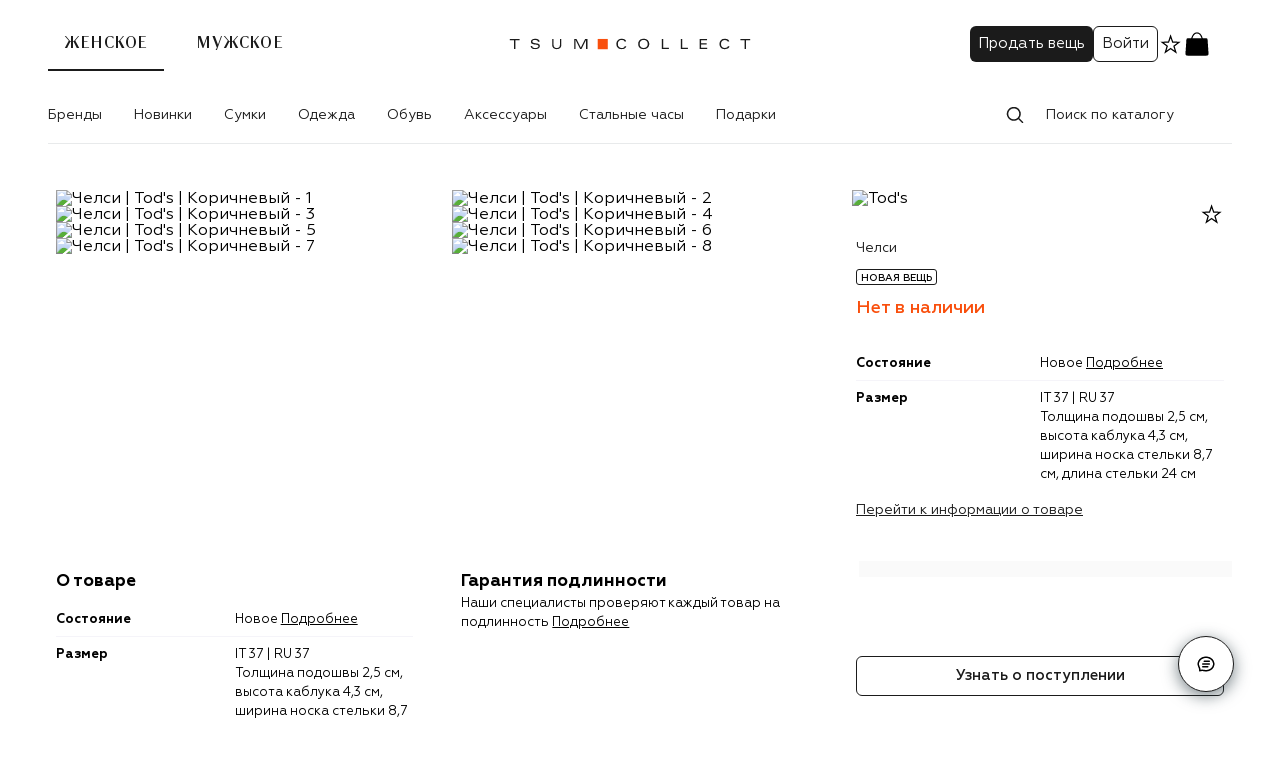

--- FILE ---
content_type: text/html; charset=UTF-8
request_url: https://collect.tsum.ru/item/ITEM140297
body_size: 152030
content:
<!doctype html>
    <html lang="ru">
      <head>
        <meta charset='utf-8'>
        <meta name="viewport" content="width=device-width, initial-scale=1, maximum-scale=1">

        
    <link rel="preconnect" href="https://cdn.diginetica.net/">
    <link rel="manifest" href=/manifest.json />
    <link rel="preconnect" href="//cdn01.stellarlabs.ai">
    <link rel="preconnect" href="//ev.stellarlabs.ai">
    <link rel="dns-prefetch" href="//cdn01.stellarlabs.ai">
    <link rel="dns-prefetch" href="//ev.stellarlabs.ai">
  
        <style type="text/css">.fresnel-container{margin:0;padding:0;}
@media not all and (min-width:0px) and (max-width:599.98px){.fresnel-at-xxs{display:none!important;}}
@media not all and (min-width:600px) and (max-width:767.98px){.fresnel-at-xs{display:none!important;}}
@media not all and (min-width:768px) and (max-width:1023.98px){.fresnel-at-sm{display:none!important;}}
@media not all and (min-width:1024px) and (max-width:1183.98px){.fresnel-at-md{display:none!important;}}
@media not all and (min-width:1184px) and (max-width:1439.98px){.fresnel-at-lg{display:none!important;}}
@media not all and (min-width:1440px){.fresnel-at-xl{display:none!important;}}
@media not all and (max-width:599.98px){.fresnel-lessThan-xs{display:none!important;}}
@media not all and (max-width:767.98px){.fresnel-lessThan-sm{display:none!important;}}
@media not all and (max-width:1023.98px){.fresnel-lessThan-md{display:none!important;}}
@media not all and (max-width:1183.98px){.fresnel-lessThan-lg{display:none!important;}}
@media not all and (max-width:1439.98px){.fresnel-lessThan-xl{display:none!important;}}
@media not all and (min-width:600px){.fresnel-greaterThan-xxs{display:none!important;}}
@media not all and (min-width:768px){.fresnel-greaterThan-xs{display:none!important;}}
@media not all and (min-width:1024px){.fresnel-greaterThan-sm{display:none!important;}}
@media not all and (min-width:1184px){.fresnel-greaterThan-md{display:none!important;}}
@media not all and (min-width:1440px){.fresnel-greaterThan-lg{display:none!important;}}
@media not all and (min-width:0px){.fresnel-greaterThanOrEqual-xxs{display:none!important;}}
@media not all and (min-width:600px){.fresnel-greaterThanOrEqual-xs{display:none!important;}}
@media not all and (min-width:768px){.fresnel-greaterThanOrEqual-sm{display:none!important;}}
@media not all and (min-width:1024px){.fresnel-greaterThanOrEqual-md{display:none!important;}}
@media not all and (min-width:1184px){.fresnel-greaterThanOrEqual-lg{display:none!important;}}
@media not all and (min-width:1440px){.fresnel-greaterThanOrEqual-xl{display:none!important;}}
@media not all and (min-width:0px) and (max-width:599.98px){.fresnel-between-xxs-xs{display:none!important;}}
@media not all and (min-width:0px) and (max-width:767.98px){.fresnel-between-xxs-sm{display:none!important;}}
@media not all and (min-width:0px) and (max-width:1023.98px){.fresnel-between-xxs-md{display:none!important;}}
@media not all and (min-width:0px) and (max-width:1183.98px){.fresnel-between-xxs-lg{display:none!important;}}
@media not all and (min-width:0px) and (max-width:1439.98px){.fresnel-between-xxs-xl{display:none!important;}}
@media not all and (min-width:600px) and (max-width:767.98px){.fresnel-between-xs-sm{display:none!important;}}
@media not all and (min-width:600px) and (max-width:1023.98px){.fresnel-between-xs-md{display:none!important;}}
@media not all and (min-width:600px) and (max-width:1183.98px){.fresnel-between-xs-lg{display:none!important;}}
@media not all and (min-width:600px) and (max-width:1439.98px){.fresnel-between-xs-xl{display:none!important;}}
@media not all and (min-width:768px) and (max-width:1023.98px){.fresnel-between-sm-md{display:none!important;}}
@media not all and (min-width:768px) and (max-width:1183.98px){.fresnel-between-sm-lg{display:none!important;}}
@media not all and (min-width:768px) and (max-width:1439.98px){.fresnel-between-sm-xl{display:none!important;}}
@media not all and (min-width:1024px) and (max-width:1183.98px){.fresnel-between-md-lg{display:none!important;}}
@media not all and (min-width:1024px) and (max-width:1439.98px){.fresnel-between-md-xl{display:none!important;}}
@media not all and (min-width:1184px) and (max-width:1439.98px){.fresnel-between-lg-xl{display:none!important;}}</style>
        <link nonce="" rel="preload" as="font" fetchpriority="high" href="/static/media/regular.441854d7.woff2" type="font/woff2" crossorigin="anonymous">
<link nonce="" rel="preload" as="font" fetchpriority="high" href="/static/media/bold.3b79cf90.woff2" type="font/woff2" crossorigin="anonymous">
<link nonce="" rel="preload" as="font" fetchpriority="high" href="/static/media/medium.5f03403d.woff2" type="font/woff2" crossorigin="anonymous">
<link nonce="" rel="preload" as="font" fetchpriority="high" href="/static/media/light.e4c49cce.woff2" type="font/woff2" crossorigin="anonymous">
<link nonce="" rel="preload" as="font" fetchpriority="high" href="/static/media/regular.0fbd3fbd.woff2" type="font/woff2" crossorigin="anonymous">

        
    <title data-rh="true">Челси Tod&#x27;s, цвет Коричневый купить на ресейл-платформе TSUM Collect, арт. ITEM140297</title>
    <meta data-rh="true" name="yandex-verification" content="9c1a3147bc1df254"/><meta data-rh="true" name="google-site-verification" content="8nR_mFGvdGfNih3EK-VVhyGQLQpG4EiqAyVLEECqP1k"/><meta data-rh="true" name="theme-color" content="#1B1B1B"/><meta data-rh="true" name="description" content="Челси Tod&#x27;s, цвет Коричневый купить на ресейл-платформе TSUM Collect. Гарантия подлинности. Быстрая доставка. Aрт. ITEM140297"/><meta data-rh="true" name="keywords" content="Челси Tod&#x27;s Коричневый"/><meta data-rh="true" property="og:description" content="Челси Tod&#x27;s, цвет Коричневый купить на ресейл-платформе TSUM Collect. Гарантия подлинности. Быстрая доставка. Aрт. ITEM140297"/><meta data-rh="true" property="og:title" content="Челси Tod&#x27;s, цвет Коричневый купить на ресейл-платформе TSUM Collect, арт. ITEM140297"/><meta data-rh="true" name="og:image:alt" content="Челси Tod&#x27;s Коричневый, ITEM140297 - 001"/><meta data-rh="true" name="twitter:title" content="Челси Tod&#x27;s, цвет Коричневый купить на ресейл-платформе TSUM Collect, арт. ITEM140297"/><meta data-rh="true" name="twitter:description" content="Челси Tod&#x27;s, цвет Коричневый купить на ресейл-платформе TSUM Collect. Гарантия подлинности. Быстрая доставка. Aрт. ITEM140297"/>
    <link data-rh="true" rel="canonical" href="https://collect.tsum.ru/item/ITEM140297"/><link data-rh="true" rel="apple-touch-icon" type="image/png" sizes="57x57" href="/static/media/57.a1f0932c.png"/><link data-rh="true" rel="apple-touch-icon" type="image/png" sizes="114x114" href="/static/media/114.bcdb20a0.png"/><link data-rh="true" rel="apple-touch-icon" type="image/png" sizes="144x144" href="/static/media/144.9d86f5b5.png"/><link data-rh="true" rel="apple-touch-icon" type="image/png" sizes="60x60" href="/static/media/60.0181305a.png"/><link data-rh="true" rel="apple-touch-icon" type="image/png" sizes="76x76" href="/static/media/76.0e5ca7a7.png"/><link data-rh="true" rel="apple-touch-icon" type="image/png" sizes="120x120" href="/static/media/120.c77382a8.png"/><link data-rh="true" rel="apple-touch-icon" type="image/png" sizes="152x152" href="/static/media/152.6826130c.png"/><link data-rh="true" rel="apple-touch-icon" type="image/png" sizes="180x180" href="/static/media/180.f2e3c450.png"/><link data-rh="true" rel="icon" type="image/png" sizes="57x57" href="/static/media/192.acbb8c7a.png"/><link data-rh="true" rel="icon" type="image/png" sizes="160x160" href="/static/media/160.b9cdd7c5.png"/><link data-rh="true" rel="icon" type="image/png" sizes="96x96" href="/static/media/96.e8668ed3.png"/><link data-rh="true" rel="icon" type="image/png" sizes="16x16" href="/static/media/16.d307d6c5.png"/><link data-rh="true" rel="icon" type="image/png" sizes="32x32" href="/static/media/32.7393fee1.png"/>
    
    <script data-rh="true" type="application/ld+json">{"@context":"http://schema.org","@type":"WebSite","name":"TSUM Collect","url":"https://collect.tsum.ru/"}</script><script data-rh="true" type="application/ld+json">{"@context":"http://schema.org","@type":"Product","name":"Челси","image":["https://collect-static.tsum.com/sig/8a0732a304fd72d33aa16d027a9b1b52/height/1526/document-hub/01HGZ8VRNSKSZSQEX6F6QYCEKR.jpg","https://collect-static.tsum.com/sig/0d6bb5a38bc5602ae3f94e02a3676973/height/1526/document-hub/01HGZ8VS5TQNAZFH5QGWE54S3V.jpg","https://collect-static.tsum.com/sig/c86ff9e93c8ead886c9f57bbe1cd2c01/height/1526/document-hub/01HGZ8VSCJN0PR3SCGXYDJQCS2.jpg","https://collect-static.tsum.com/sig/95488dd450e4dea8540df66b76971fca/height/1526/document-hub/01HGZ8VSTR9TDSR0P307KT07XJ.jpg","https://collect-static.tsum.com/sig/2ebb3eeeffd707868a39808724dd1cd8/height/1526/document-hub/01HGZ8VT7SC0SVV50RP85YQ7FG.jpg","https://collect-static.tsum.com/sig/2a7da4b9b9fba7c5251f859cb6af96f3/height/1526/document-hub/01HGZ8VTN1NX0B9NXMY8QVHVR4.jpg","https://collect-static.tsum.com/sig/cd1d4e6e9af80e817ac03bf827c5c8fc/height/1526/document-hub/01HGZ8VTVBZTYGTKDFXTD0W8BQ.jpg","https://collect-static.tsum.com/sig/e0606be2f30abec6b5af132adba9a140/height/1526/document-hub/01HGZ8VV145X5NAB0HGF6WMN51.jpg"],"description":"","brand":{"@type":"Brand","name":"Tod's"},"offers":{"@type":"Offer","url":"https://collect.tsum.ru/item/ITEM140297","priceCurrency":"RUB","price":95900,"availability":"https://schema.org/OutOfStock","itemCondition":"https://schema.org/NewCondition"}}</script><script data-rh="true" type="application/ld+json">{"@context":"http://schema.org","@type":"BreadcrumbList","itemListElement":[{"@type":"ListItem","position":1,"item":{"@id":"https://collect.tsum.ru/","name":"Главная"}},{"@type":"ListItem","position":2,"item":{"@id":"https://collect.tsum.ru/women/catalog","name":"Каталог"}},{"@type":"ListItem","position":3,"item":{"@id":"https://collect.tsum.ru/women/catalog/zhenskoe-1","name":"Женское"}},{"@type":"ListItem","position":4,"item":{"@id":"https://collect.tsum.ru/women/catalog/zhenskaia-obuv-97","name":"Обувь"}},{"@type":"ListItem","position":5,"item":{"@id":"https://collect.tsum.ru/women/catalog/botinki-i-botilony-128","name":"Ботинки и Ботильоны"}},{"@type":"ListItem","position":6,"item":{"@id":"https://collect.tsum.ru/women/catalog/chelsi-130","name":"Челси"}}]}</script>
  
        <link data-chunk="item" rel="preload" as="style" href="/static/css/item.cb903e2b.chunk.css" crossorigin="includes" data-app="true"/><link data-chunk="client" rel="preload" as="style" href="/static/css/client.2069281b.css" crossorigin="includes" data-app="true"/><link data-chunk="client" rel="preload" as="script" href="/static/js/1374.1e904f18.js" crossorigin="includes" data-app="true"/><link data-chunk="client" rel="preload" as="script" href="/static/js/2830.81d9bc62.js" crossorigin="includes" data-app="true"/><link data-chunk="client" rel="preload" as="script" href="/static/js/6459.8576a44e.js" crossorigin="includes" data-app="true"/><link data-chunk="client" rel="preload" as="script" href="/static/js/4278.d3bdbf20.js" crossorigin="includes" data-app="true"/><link data-chunk="client" rel="preload" as="script" href="/static/js/8804.d6f7e384.js" crossorigin="includes" data-app="true"/><link data-chunk="client" rel="preload" as="script" href="/static/js/client.01e51636.js" crossorigin="includes" data-app="true"/><link data-chunk="item" rel="preload" as="script" href="/static/js/6120.4a56b4b0.chunk.js" crossorigin="includes" data-app="true"/><link data-chunk="item" rel="preload" as="script" href="/static/js/item.3e2ee985.chunk.js" crossorigin="includes" data-app="true"/>
        <link data-chunk="client" rel="stylesheet" href="/static/css/client.2069281b.css" crossorigin="includes" data-app="true"/><link data-chunk="item" rel="stylesheet" href="/static/css/item.cb903e2b.chunk.css" crossorigin="includes" data-app="true"/>

        
    <script data-app='true'>globalThis.dataLayer = [{"click_collect":"0","pageType":"ProductPage","productId":"ITEM140297","productName":"Челси","portalName":"Женское","catalogGender":"male","ecommerce":{"detail":{"actionField":{"action":"detail","list":"ProductPage"},"products":[{"id":"ITEM140297","name":"Челси","brand":"Tod's","category":"челси","categoryId":"COLL-130","position":"0","quantity":"0","price":"0","dimension5":"37","dimension12":"37","dimension68":"0","dimension73":"-2","dimension226":"Новое"}]}},"isBrandFavorite":"0","userAuth":"0","deviceFingerprint":"70c2a9cc-9a7a-4583-84ef-3167db915dcb","customerId":"","abTestList":"[{\"test\":\"savedSearch\",\"var\":\"1\"},{\"test\":\"abtest_homePage\",\"var\":\"2\"},{\"test\":\"abtest_recommended_products\",\"var\":\"0\"}]","site_version":"WEB"}]</script>
    <script data-app='true'>globalThis.mindboxLayer = [{"operation":"WebsiteCollect.ViewProduct","data":{"viewProduct":{"product":{"ids":{"website":"ITEM140297"}}}}}]</script>
    <script data-app='true'>
      window.SL = window.SL || {}; 
      SL.pageContext = {"lng":"ru","type":"PRODUCT","data":[null]}
      SL.section = "65263dbdb4c120cf8c0e61a6"
      SL.isSpa = true;
    </script>
  
        <script>(function(w,d,s,l,i){w[l]=w[l]||[];w[l].push({'gtm.start':
new Date().getTime(),event:'gtm.js'});var f=d.getElementsByTagName(s)[0],
j=d.createElement(s),dl=l!='dataLayer'?'&l='+l:'';j.async=true;j.src=
'https://www.googletagmanager.com/gtm.js?id='+i+dl;f.parentNode.insertBefore(j,f);
})(window,document,'script','dataLayer','GTM-PTZQHH');</script>
        <script>
mindbox = window.mindbox || function() { mindbox.queue.push(arguments); };
mindbox.queue = mindbox.queue || [];
mindbox('create', {
    endpointId: "Tsumcollect.WebsiteCollect",
});
</script>
<script src="https://api.mindbox.ru/scripts/v1/tracker.js" async></script>

        <script type="text/javascript" src="//cdn01.stellarlabs.ai/core/core.js"></script>
        <script type="text/javascript"> var digiScript = document.createElement('script');
digiScript.src = '//cdn.diginetica.net/3324/client.js';
digiScript.defer = true;
digiScript.async = true;
document.head.appendChild(digiScript);
</script>
      </head>
      <body>
        <noscript><iframe src="https://www.googletagmanager.com/ns.html?id=GTM-PTZQHH"
height="0" width="0" style="display:none;visibility:hidden"></iframe></noscript>
        <div id='app-root'><div class="style-module__wrap____V4PF style-module__start___wy84P"></div><section class="styles-module__container___Z8uat styles-module__mobileNavGap___M4d0X"><header class="header-module__header___AxsrT styles-module__header___L1qXW animations-module__header___hqVWR"><div class="header-module__children___zO6CT header-module__desktop___lZP7w styles-module__header___L1qXW"><div class="header-module__compact___FAvms"><div class="header-module__mobileStub___yFLbb">.</div><div class="header-module__leftSide___O7eF8"><div class="header-module__gendersLink___Vo5eu"><a class="header-module__active___ZNSDE" href="/">Женское</a><a class="" href="/men">Мужское</a></div></div><div class="header-module__logo___D0v1N"><a href="/"><svg xmlns="http://www.w3.org/2000/svg" width="250" height="48" fill="none" viewBox="0 0 250 48" data-name="Logo"><path fill="#fff" d="M0 0h250v48H0z"></path><path fill="#F94F0D" fill-rule="evenodd" d="M92.706 29.237h10.08v-10.29h-10.08z" clip-rule="evenodd"></path><path fill="#1B1B1B" d="M119.699 26.141h1.585q-.15 1.052-.848 1.742a3.9 3.9 0 0 1-1.68.977q-.984.287-2.254.287-1.285 0-2.289-.424-1.004-.423-1.619-1.154a5.1 5.1 0 0 1-.929-1.653 6 6 0 0 1-.314-1.961q0-.738.177-1.441.178-.705.595-1.394.416-.69 1.031-1.21.615-.518 1.585-.833t2.159-.314q1.763 0 2.958.8 1.195.799 1.291 2.055h-1.585q-.328-1.734-2.773-1.735-1.777 0-2.856 1.032-1.08 1.031-1.08 3.04 0 2.008 1.08 3.04 1.079 1.032 2.856 1.032 1.092 0 1.913-.485.819-.486.997-1.4M34.552 21.646h-1.504q-.178-1.763-3.142-1.763-1.094 0-1.844.499-.752.5-.752 1.291 0 1.025 1.544 1.285l3.676.628q1.161.205 1.748.834.588.628.588 1.57 0 1.477-1.25 2.317t-3.436.84q-4.346 0-4.605-3.211h1.503q.027.984.895 1.537.866.555 2.289.554 1.503 0 2.343-.527.84-.525.84-1.359 0-.546-.417-.881t-1.086-.472a15 15 0 0 0-1.469-.218 25 25 0 0 1-1.605-.219 8 8 0 0 1-1.476-.39 2.36 2.36 0 0 1-1.086-.812q-.416-.56-.416-1.394 0-1.42 1.14-2.207 1.14-.785 3.163-.785a8 8 0 0 1 1.537.136q.705.138 1.346.445.642.306 1.032.895.39.587.444 1.407M54.923 24.98v-5.957h1.421v5.888q0 2.05-1.257 3.143-1.258 1.092-3.333 1.093-2.079 0-3.334-1.093-1.258-1.095-1.258-3.143v-5.888h1.421v5.956q0 1.422.827 2.235t2.344.812q1.515 0 2.343-.812.825-.813.826-2.235M70.649 20.034l4.413 8.853h1.503l4.413-8.853h.028v8.853h1.42v-9.864h-2.268l-4.345 8.662-4.344-8.662H69.2v9.864h1.42v-8.853z"></path><path fill="#1B1B1B" fill-rule="evenodd" d="M133.13 23.955q0 .738.177 1.442.177.703.594 1.393t1.031 1.209q.616.52 1.585.834.97.314 2.159.314t2.159-.314q.97-.314 1.585-.834.614-.52 1.032-1.21.416-.688.594-1.393.177-.704.177-1.441t-.177-1.441a5.1 5.1 0 0 0-.594-1.394 4.9 4.9 0 0 0-1.032-1.21q-.615-.518-1.585-.833t-2.159-.314q-1.189 0-2.159.314-.969.315-1.585.834a4.9 4.9 0 0 0-1.031 1.209q-.417.69-.594 1.394t-.177 1.44m1.502 0q0-1.817 1.121-2.944t2.923-1.128 2.924 1.128q1.12 1.127 1.121 2.944 0 1.818-1.121 2.945t-2.924 1.127-2.923-1.127q-1.121-1.127-1.121-2.945" clip-rule="evenodd"></path><path fill="#1B1B1B" d="M156.808 28.887v-9.864h1.421v8.744h5.683v1.12zM175.826 19.023v9.864h7.104v-1.12h-5.683v-8.744zM194.667 28.887v-9.864h7.378v1.12h-5.957v3.115h5.575v1.12h-5.575v3.389h6.121v1.12zM224.425 26.141h-1.585q-.177.915-.997 1.4-.82.486-1.913.486-1.776 0-2.855-1.032-1.08-1.032-1.08-3.04t1.08-3.04 2.855-1.032q2.446 0 2.773 1.735h1.585q-.096-1.256-1.291-2.055t-2.958-.8q-1.189 0-2.159.314-.969.315-1.585.834a4.9 4.9 0 0 0-1.031 1.209q-.417.69-.594 1.394t-.178 1.44q0 1.039.315 1.962.312.922.928 1.652.615.732 1.62 1.155 1.003.424 2.288.424 1.27 0 2.254-.287a3.9 3.9 0 0 0 1.681-.977q.697-.69.847-1.742M239.59 28.887v-8.662h-4.18v-1.203h9.782v1.203h-4.18v8.662zM8.988 20.225v8.662h1.422v-8.662h4.18v-1.203H4.808v1.203z"></path></svg></a></div><div class="header-module__cartLogo___SUVRN"><svg xmlns="http://www.w3.org/2000/svg" width="28" height="29" fill="none" viewBox="0 0 28 29" data-name="Basket"><path fill="currentColor" d="M3.316 10.893c.086-1.291.129-1.936.55-2.33.42-.393 1.066-.393 2.36-.393h15.542c1.294 0 1.94 0 2.361.393.42.394.463 1.039.55 2.33l.736 11.044c.117 1.75.175 2.624-.344 3.178-.519.555-1.395.555-3.148.555H6.07c-1.753 0-2.63 0-3.148-.555-.519-.554-.46-1.429-.344-3.178z"></path><path fill="currentColor" fill-rule="evenodd" d="M13.986 2.324c3.84 0 5.608 4.332 6.188 7.88l-.005.001.005.027a.584.584 0 0 1-.426.614l-.104.018a.583.583 0 0 1-.632-.53l.002.011c-.525-2.93-1.945-6.818-5.028-6.818-3.087 0-4.49 3.886-5.003 6.82a.597.597 0 0 1-.64.518.583.583 0 0 1-.527-.659l-.02-.001c.581-3.549 2.349-7.88 6.19-7.88" clip-rule="evenodd"></path></svg></div><div class="header-module__user___vopl_"><a href="/seller"><button type="button" class="styles-module__btn___rn5r6 styles-module__S___j5f5v header-module__desktop___lZP7w">Продать вещь</button></a><div class="header-module__profile___S3k_g header-module__desktop___lZP7w"><button type="button" class="styles-module__btn___rn5r6 styles-module__S___j5f5v styles-module__reverse___h3IZS">Войти</button></div><a class="header-module__desktop___lZP7w" href="/favorites"><svg xmlns="http://www.w3.org/2000/svg" width="25" height="24" fill="none" viewBox="0 0 25 24" data-name="InactiveStar"><g clip-path="url(#a)"><g clip-path="url(#b)"><path fill="currentColor" fill-rule="evenodd" d="M15.128 9.548 12.6 2.276l-2.527 7.272-7.697.156 6.135 4.651-2.23 7.368 6.32-4.397 6.318 4.397-2.23-7.368 6.135-4.65zm4.075 1.333-4.97-.101L12.6 6.084l-1.632 4.696-4.97.1 3.961 3.005-1.44 4.758 4.081-2.84 4.081 2.84-1.44-4.758z" clip-rule="evenodd"></path></g></g><defs><clipPath id="a"><path fill="#fff" d="M.6 0h24v24H.6z"></path></clipPath><clipPath id="b"><path fill="#fff" d="M.6 0h24v24H.6z"></path></clipPath></defs></svg></a><div class="fresnel-container fresnel-greaterThan-sm fresnel-:R1il5m6:"><a class="header-module__basketLink___hoqlD" href="/cart"><svg xmlns="http://www.w3.org/2000/svg" width="28" height="29" fill="none" viewBox="0 0 28 29" data-name="Basket"><path fill="currentColor" d="M3.316 10.893c.086-1.291.129-1.936.55-2.33.42-.393 1.066-.393 2.36-.393h15.542c1.294 0 1.94 0 2.361.393.42.394.463 1.039.55 2.33l.736 11.044c.117 1.75.175 2.624-.344 3.178-.519.555-1.395.555-3.148.555H6.07c-1.753 0-2.63 0-3.148-.555-.519-.554-.46-1.429-.344-3.178z"></path><path fill="currentColor" fill-rule="evenodd" d="M13.986 2.324c3.84 0 5.608 4.332 6.188 7.88l-.005.001.005.027a.584.584 0 0 1-.426.614l-.104.018a.583.583 0 0 1-.632-.53l.002.011c-.525-2.93-1.945-6.818-5.028-6.818-3.087 0-4.49 3.886-5.003 6.82a.597.597 0 0 1-.64.518.583.583 0 0 1-.527-.659l-.02-.001c.581-3.549 2.349-7.88 6.19-7.88" clip-rule="evenodd"></path></svg></a></div><div class="fresnel-container fresnel-between-xxs-md fresnel-:R2il5m6:"><a class="header-module__basketLink___hoqlD" href="/cart"><svg xmlns="http://www.w3.org/2000/svg" width="28" height="29" fill="none" viewBox="0 0 28 29" data-name="Basket"><path fill="currentColor" d="M3.316 10.893c.086-1.291.129-1.936.55-2.33.42-.393 1.066-.393 2.36-.393h15.542c1.294 0 1.94 0 2.361.393.42.394.463 1.039.55 2.33l.736 11.044c.117 1.75.175 2.624-.344 3.178-.519.555-1.395.555-3.148.555H6.07c-1.753 0-2.63 0-3.148-.555-.519-.554-.46-1.429-.344-3.178z"></path><path fill="currentColor" fill-rule="evenodd" d="M13.986 2.324c3.84 0 5.608 4.332 6.188 7.88l-.005.001.005.027a.584.584 0 0 1-.426.614l-.104.018a.583.583 0 0 1-.632-.53l.002.011c-.525-2.93-1.945-6.818-5.028-6.818-3.087 0-4.49 3.886-5.003 6.82a.597.597 0 0 1-.64.518.583.583 0 0 1-.527-.659l-.02-.001c.581-3.549 2.349-7.88 6.19-7.88" clip-rule="evenodd"></path></svg></a></div></div><div class="header-module__shortLogin___Kb3B6">Войти</div></div><div class="header-module__additional___ScHp3"><nav class="header-module__nav___Qry_6 header-module__desktop___lZP7w"><ul class="styles-module__desktopNav___DrujF menu"><li class="styles-module__parentElement___L3ybQ"><a class="styles-module__mainLink___uu4NL" href="/women/brand">Бренды</a></li><li class="styles-module__parentElement___L3ybQ" aria-label="Новинки"><a class="styles-module__mainLink___uu4NL" href="/women/catalog/novinki-272">Новинки</a></li><li class="styles-module__parentElement___L3ybQ" aria-label="Сумки"><a class="styles-module__mainLink___uu4NL" href="/women/catalog/zhenskie-sumki-81">Сумки</a></li><li class="styles-module__parentElement___L3ybQ" aria-label="Одежда"><a class="styles-module__mainLink___uu4NL" href="/women/catalog/zhenskaia-odezhda-2">Одежда</a></li><li class="styles-module__parentElement___L3ybQ" aria-label="Обувь"><a class="styles-module__mainLink___uu4NL" href="/women/catalog/zhenskaia-obuv-97">Обувь</a></li><li class="styles-module__parentElement___L3ybQ" aria-label="Аксессуары"><a class="styles-module__mainLink___uu4NL" href="/women/catalog/zhenskie-aksessuary-274">Аксессуары</a></li><li class="styles-module__parentElement___L3ybQ" aria-label="Стальные часы"><a class="styles-module__mainLink___uu4NL" href="/women/catalog/stalnye-chasy-377">Стальные часы</a></li><li class="styles-module__parentElement___L3ybQ" aria-label="Подарки"><a class="styles-module__mainLink___uu4NL" href="/women/catalog/podarki-281">Подарки</a></li></ul></nav><div class="header-module__search___thkmb"><div class="styles-module__wrapper___iT8qk"><div class="styles-module__head___UQShB"><div class="styles-module__field___oStfM styles-module__hasPrefix___imYOM styles-module__outline___oshWL styles-module__field___PkPPi"><span><svg xmlns="http://www.w3.org/2000/svg" width="24" height="24" fill="none" viewBox="0 0 24 24" data-name="Search"><path fill="currentColor" fill-rule="evenodd" d="M10.77 3.87a7 7 0 0 1 5.56 11.25L20 18.78a.75.75 0 0 1-1.07 1.07L15.3 16.2a7 7 0 1 1-4.53-12.34Zm0 1.5a5.5 5.5 0 1 0 0 11 5.5 5.5 0 0 0 0-11" clip-rule="evenodd"></path></svg></span><input placeholder="Поиск по каталогу" id="input-:Rb95m6:" value=""/></div></div><div class="styles-module__listsContainer___IujDH" data-scroll="allow"><div class="styles-module__list___edphR"><div data-space="true" class="styles-module__space___CiXNd styles-module__stretch___IWor_ styles-module__clearHeader___WPe63"><p role="presentation" class="styles-module__paragraph___Uwft4 styles-module__title___DC0yf">Недавно искали</p><p role="presentation" class="styles-module__paragraph___Uwft4 styles-module__clear___nzpL4">Очистить</p></div><ul class="styles-module__suggests___YsGfY"></ul></div><div class="styles-module__list___edphR"></div></div></div></div></div></div><div class="header-module__overlay___R2C5e"></div><div class="header-module__border___zQOJP"></div><div class="mobileHeader-module__children___Yd1en header-module__mobile___TYuZJ styles-module__header___L1qXW"><div class="mobileHeader-module__leftSide___P4n7T"><svg xmlns="http://www.w3.org/2000/svg" width="24" height="24" fill="none" viewBox="0 0 24 24" class="mobileHeader-module__backArrow___wPrr5" data-name="ArrowRightIcon"><path fill="currentColor" d="M19.28 11.502a.75.75 0 0 1 0 1.06l-6.717 6.718a.75.75 0 1 1-1.06-1.06l5.436-5.437H5.2a.75.75 0 0 1 0-1.5h11.74l-5.437-5.438a.75.75 0 0 1 1.06-1.06z"></path></svg></div><div class="mobileHeader-module__logo___TONSf"><a href="/"><svg xmlns="http://www.w3.org/2000/svg" width="250" height="48" fill="none" viewBox="0 0 250 48" class="mobileHeader-module__appLogo___GwGDv" data-name="Logo"><path fill="#fff" d="M0 0h250v48H0z"></path><path fill="#F94F0D" fill-rule="evenodd" d="M92.706 29.237h10.08v-10.29h-10.08z" clip-rule="evenodd"></path><path fill="#1B1B1B" d="M119.699 26.141h1.585q-.15 1.052-.848 1.742a3.9 3.9 0 0 1-1.68.977q-.984.287-2.254.287-1.285 0-2.289-.424-1.004-.423-1.619-1.154a5.1 5.1 0 0 1-.929-1.653 6 6 0 0 1-.314-1.961q0-.738.177-1.441.178-.705.595-1.394.416-.69 1.031-1.21.615-.518 1.585-.833t2.159-.314q1.763 0 2.958.8 1.195.799 1.291 2.055h-1.585q-.328-1.734-2.773-1.735-1.777 0-2.856 1.032-1.08 1.031-1.08 3.04 0 2.008 1.08 3.04 1.079 1.032 2.856 1.032 1.092 0 1.913-.485.819-.486.997-1.4M34.552 21.646h-1.504q-.178-1.763-3.142-1.763-1.094 0-1.844.499-.752.5-.752 1.291 0 1.025 1.544 1.285l3.676.628q1.161.205 1.748.834.588.628.588 1.57 0 1.477-1.25 2.317t-3.436.84q-4.346 0-4.605-3.211h1.503q.027.984.895 1.537.866.555 2.289.554 1.503 0 2.343-.527.84-.525.84-1.359 0-.546-.417-.881t-1.086-.472a15 15 0 0 0-1.469-.218 25 25 0 0 1-1.605-.219 8 8 0 0 1-1.476-.39 2.36 2.36 0 0 1-1.086-.812q-.416-.56-.416-1.394 0-1.42 1.14-2.207 1.14-.785 3.163-.785a8 8 0 0 1 1.537.136q.705.138 1.346.445.642.306 1.032.895.39.587.444 1.407M54.923 24.98v-5.957h1.421v5.888q0 2.05-1.257 3.143-1.258 1.092-3.333 1.093-2.079 0-3.334-1.093-1.258-1.095-1.258-3.143v-5.888h1.421v5.956q0 1.422.827 2.235t2.344.812q1.515 0 2.343-.812.825-.813.826-2.235M70.649 20.034l4.413 8.853h1.503l4.413-8.853h.028v8.853h1.42v-9.864h-2.268l-4.345 8.662-4.344-8.662H69.2v9.864h1.42v-8.853z"></path><path fill="#1B1B1B" fill-rule="evenodd" d="M133.13 23.955q0 .738.177 1.442.177.703.594 1.393t1.031 1.209q.616.52 1.585.834.97.314 2.159.314t2.159-.314q.97-.314 1.585-.834.614-.52 1.032-1.21.416-.688.594-1.393.177-.704.177-1.441t-.177-1.441a5.1 5.1 0 0 0-.594-1.394 4.9 4.9 0 0 0-1.032-1.21q-.615-.518-1.585-.833t-2.159-.314q-1.189 0-2.159.314-.969.315-1.585.834a4.9 4.9 0 0 0-1.031 1.209q-.417.69-.594 1.394t-.177 1.44m1.502 0q0-1.817 1.121-2.944t2.923-1.128 2.924 1.128q1.12 1.127 1.121 2.944 0 1.818-1.121 2.945t-2.924 1.127-2.923-1.127q-1.121-1.127-1.121-2.945" clip-rule="evenodd"></path><path fill="#1B1B1B" d="M156.808 28.887v-9.864h1.421v8.744h5.683v1.12zM175.826 19.023v9.864h7.104v-1.12h-5.683v-8.744zM194.667 28.887v-9.864h7.378v1.12h-5.957v3.115h5.575v1.12h-5.575v3.389h6.121v1.12zM224.425 26.141h-1.585q-.177.915-.997 1.4-.82.486-1.913.486-1.776 0-2.855-1.032-1.08-1.032-1.08-3.04t1.08-3.04 2.855-1.032q2.446 0 2.773 1.735h1.585q-.096-1.256-1.291-2.055t-2.958-.8q-1.189 0-2.159.314-.969.315-1.585.834a4.9 4.9 0 0 0-1.031 1.209q-.417.69-.594 1.394t-.178 1.44q0 1.039.315 1.962.312.922.928 1.652.615.732 1.62 1.155 1.003.424 2.288.424 1.27 0 2.254-.287a3.9 3.9 0 0 0 1.681-.977q.697-.69.847-1.742M239.59 28.887v-8.662h-4.18v-1.203h9.782v1.203h-4.18v8.662zM8.988 20.225v8.662h1.422v-8.662h4.18v-1.203H4.808v1.203z"></path></svg></a></div><div class="mobileHeader-module__rightSide___IGpPm"><a class="mobileHeader-module__basketLink____GrC2" href="/cart"><svg xmlns="http://www.w3.org/2000/svg" width="28" height="29" fill="none" viewBox="0 0 28 29" data-name="Basket"><path fill="currentColor" d="M3.316 10.893c.086-1.291.129-1.936.55-2.33.42-.393 1.066-.393 2.36-.393h15.542c1.294 0 1.94 0 2.361.393.42.394.463 1.039.55 2.33l.736 11.044c.117 1.75.175 2.624-.344 3.178-.519.555-1.395.555-3.148.555H6.07c-1.753 0-2.63 0-3.148-.555-.519-.554-.46-1.429-.344-3.178z"></path><path fill="currentColor" fill-rule="evenodd" d="M13.986 2.324c3.84 0 5.608 4.332 6.188 7.88l-.005.001.005.027a.584.584 0 0 1-.426.614l-.104.018a.583.583 0 0 1-.632-.53l.002.011c-.525-2.93-1.945-6.818-5.028-6.818-3.087 0-4.49 3.886-5.003 6.82a.597.597 0 0 1-.64.518.583.583 0 0 1-.527-.659l-.02-.001c.581-3.549 2.349-7.88 6.19-7.88" clip-rule="evenodd"></path></svg></a></div></div><div><div class="fresnel-container fresnel-greaterThan-sm fresnel-:R1dm6:"></div><div class="fresnel-container fresnel-between-xxs-md fresnel-:R2dm6:"></div></div></header><main class="styles-module__content___PBUnA"><section data-page-type="product"><h1 class="styles-module__hiddenTitle___dGo5s">Tod&#x27;s Челси</h1><div class="fresnel-container fresnel-greaterThan-sm fresnel-:R2m66:"><div class="styles-module__pane___Bi7UF animations-module__header___hqVWR styles-module__compactOnly___Ms8UY"><div class="styles-module__compact____0u2u"><div class="styles-module__leftSide___eJbkH"><img src="https://collect-static.tsum.com/sig/2c810652099c7e071cc3796ff1484481/height/434/document-hub/01HGZ8VRNSKSZSQEX6F6QYCEKR.jpg" class="styles-module__productLogo___bRgmE" alt=""/><div class="styles-module__info___mW2Ua"><img src="https://collect-static.tsum.com/sig/7a59806ad10eca11cf61c372ca2a9d24/width/0/document-hub/01HR4CTR8C2QR0ZDM98EM8AKGF.png" alt="Tod&#x27;s" class="styles-module__logo___Y5sDS styles-module__brandLogo___Ts6OH" loading="lazy" data-brandlogo="true"/><p role="presentation" class="styles-module__paragraph___Uwft4">Челси</p><p role="presentation" class="styles-module__paragraph___Uwft4">IT 37 | RU 37</p></div></div><div class="styles-module__actions___DHaFL"><div class="styles-module__controlls___Sh4fg"><div class="actions-module__actionsInner___Teqjc"><button type="button" class="styles-module__btn___rn5r6 styles-module__S___j5f5v styles-module__reverse___h3IZS styles-module__bold___rjOP8">Узнать о поступлении</button></div><div><div class="fresnel-container fresnel-greaterThan-sm fresnel-:Rukqm66:"></div><div class="fresnel-container fresnel-between-xxs-md fresnel-:R1ekqm66:"></div></div></div><a href="/cart"><svg xmlns="http://www.w3.org/2000/svg" width="28" height="29" fill="none" viewBox="0 0 28 29" data-name="Basket"><path fill="currentColor" d="M3.316 10.893c.086-1.291.129-1.936.55-2.33.42-.393 1.066-.393 2.36-.393h15.542c1.294 0 1.94 0 2.361.393.42.394.463 1.039.55 2.33l.736 11.044c.117 1.75.175 2.624-.344 3.178-.519.555-1.395.555-3.148.555H6.07c-1.753 0-2.63 0-3.148-.555-.519-.554-.46-1.429-.344-3.178z"></path><path fill="currentColor" fill-rule="evenodd" d="M13.986 2.324c3.84 0 5.608 4.332 6.188 7.88l-.005.001.005.027a.584.584 0 0 1-.426.614l-.104.018a.583.583 0 0 1-.632-.53l.002.011c-.525-2.93-1.945-6.818-5.028-6.818-3.087 0-4.49 3.886-5.003 6.82a.597.597 0 0 1-.64.518.583.583 0 0 1-.527-.659l-.02-.001c.581-3.549 2.349-7.88 6.19-7.88" clip-rule="evenodd"></path></svg></a></div></div></div><div class="styles-module__pageWrapper___jxT0l" data-dig-product-code="ITEM140297"><div class="styles-module__photosWithShortInfo___Qat95"><div class="styles-module__photoWithBreadcrumbs___GcUhU"><div class="styles-module__photoContainer___joZyS"><div class="styles-module__photo___R8cCK" style="aspect-ratio:990 / 1526"><img src="https://collect-static.tsum.com/sig/8a0732a304fd72d33aa16d027a9b1b52/height/1526/document-hub/01HGZ8VRNSKSZSQEX6F6QYCEKR.jpg" loading="lazy" role="presentation" alt="Челси | Tod&#x27;s | Коричневый - 1" title="Челси | Tod&#x27;s | Коричневый - 1"/></div><div class="styles-module__photo___R8cCK" style="aspect-ratio:990 / 1526"><img src="https://collect-static.tsum.com/sig/0d6bb5a38bc5602ae3f94e02a3676973/height/1526/document-hub/01HGZ8VS5TQNAZFH5QGWE54S3V.jpg" loading="lazy" role="presentation" alt="Челси | Tod&#x27;s | Коричневый - 2" title="Челси | Tod&#x27;s | Коричневый - 2"/></div><div class="styles-module__photo___R8cCK" style="aspect-ratio:990 / 1526"><img src="https://collect-static.tsum.com/sig/c86ff9e93c8ead886c9f57bbe1cd2c01/height/1526/document-hub/01HGZ8VSCJN0PR3SCGXYDJQCS2.jpg" loading="lazy" role="presentation" alt="Челси | Tod&#x27;s | Коричневый - 3" title="Челси | Tod&#x27;s | Коричневый - 3"/></div><div class="styles-module__photo___R8cCK" style="aspect-ratio:990 / 1526"><img src="https://collect-static.tsum.com/sig/95488dd450e4dea8540df66b76971fca/height/1526/document-hub/01HGZ8VSTR9TDSR0P307KT07XJ.jpg" loading="lazy" role="presentation" alt="Челси | Tod&#x27;s | Коричневый - 4" title="Челси | Tod&#x27;s | Коричневый - 4"/></div><div class="styles-module__photo___R8cCK" style="aspect-ratio:990 / 1526"><img src="https://collect-static.tsum.com/sig/2ebb3eeeffd707868a39808724dd1cd8/height/1526/document-hub/01HGZ8VT7SC0SVV50RP85YQ7FG.jpg" loading="lazy" role="presentation" alt="Челси | Tod&#x27;s | Коричневый - 5" title="Челси | Tod&#x27;s | Коричневый - 5"/></div><div class="styles-module__photo___R8cCK" style="aspect-ratio:990 / 1526"><img src="https://collect-static.tsum.com/sig/2a7da4b9b9fba7c5251f859cb6af96f3/height/1526/document-hub/01HGZ8VTN1NX0B9NXMY8QVHVR4.jpg" loading="lazy" role="presentation" alt="Челси | Tod&#x27;s | Коричневый - 6" title="Челси | Tod&#x27;s | Коричневый - 6"/></div><div class="styles-module__photo___R8cCK" style="aspect-ratio:990 / 1526"><img src="https://collect-static.tsum.com/sig/cd1d4e6e9af80e817ac03bf827c5c8fc/height/1526/document-hub/01HGZ8VTVBZTYGTKDFXTD0W8BQ.jpg" loading="lazy" role="presentation" alt="Челси | Tod&#x27;s | Коричневый - 7" title="Челси | Tod&#x27;s | Коричневый - 7"/></div><div class="styles-module__photo___R8cCK" style="aspect-ratio:990 / 1526"><img src="https://collect-static.tsum.com/sig/e0606be2f30abec6b5af132adba9a140/height/1526/document-hub/01HGZ8VV145X5NAB0HGF6WMN51.jpg" loading="lazy" role="presentation" alt="Челси | Tod&#x27;s | Коричневый - 8" title="Челси | Tod&#x27;s | Коричневый - 8"/></div></div></div><div class="styles-module__shortDescriptions___PKTjn animations-module__wrapper___thPAZ"><div data-space="true" class="styles-module__space___CiXNd styles-module__between___yNsmb styles-module__logoWithStar___abb6X"><a class="styles-module__brandLogoLink___P42pc" href="/women/brand/tods-4032"><img src="https://collect-static.tsum.com/sig/7a59806ad10eca11cf61c372ca2a9d24/width/0/document-hub/01HR4CTR8C2QR0ZDM98EM8AKGF.png" alt="Tod&#x27;s" class="styles-module__logo___Y5sDS" loading="lazy" data-brandlogo="true"/></a><svg xmlns="http://www.w3.org/2000/svg" width="25" height="24" fill="none" viewBox="0 0 25 24" data-name="InactiveStar"><g clip-path="url(#a)"><g clip-path="url(#b)"><path fill="currentColor" fill-rule="evenodd" d="M15.128 9.548 12.6 2.276l-2.527 7.272-7.697.156 6.135 4.651-2.23 7.368 6.32-4.397 6.318 4.397-2.23-7.368 6.135-4.65zm4.075 1.333-4.97-.101L12.6 6.084l-1.632 4.696-4.97.1 3.961 3.005-1.44 4.758 4.081-2.84 4.081 2.84-1.44-4.758z" clip-rule="evenodd"></path></g></g><defs><clipPath id="a"><path fill="#fff" d="M.6 0h24v24H.6z"></path></clipPath><clipPath id="b"><path fill="#fff" d="M.6 0h24v24H.6z"></path></clipPath></defs></svg></div><p class="styles-module__title___VgTWo">Челси</p><div class="styles-module__tags___KYrqG styles-module__labels___vcJtk"><div class="fresnel-container fresnel-greaterThan-sm fresnel-:R373am66:"><p role="presentation" class="styles-module__typography___EgbEi styles-module__label_small___sJ1Mb styles-module__badge___JXOAg styles-module__badge___lMXb5 styles-module__hasAction___kbwS1 styles-module__visibility___cjTm5 styles-module__pointer___hxTYb">Новая вещь</p></div><div class="fresnel-container fresnel-between-xxs-md fresnel-:R573am66:"></div></div><p role="presentation" class="styles-module__paragraph___Uwft4 styles-module__noExists___RoVqJ">Нет в наличии</p><ul class="styles-module__list___cQsza styles-module__list___IK38x"><div><div class="fresnel-container fresnel-greaterThan-sm fresnel-:R9l3am66:"></div><div class="fresnel-container fresnel-between-xxs-md fresnel-:Rhl3am66:"></div></div><li><span>Состояние</span><span>Новое<!-- --> <span class="styles-module__moreInfo___z5Tyn">Подробнее</span></span></li><li><span>Размер</span><span>IT 37 | RU 37<br/>Толщина подошвы 2,5 см, высота каблука 4,3 см, ширина носка стельки 8,7 см, длина стельки 24 см</span></li></ul><p class="styles-module__goToInfo____057O" role="presentation">Перейти к информации о товаре</p></div></div><div class="styles-module__fullInfo___WFaEs"><ul class="styles-module__list___cQsza"><div><div class="fresnel-container fresnel-greaterThan-sm fresnel-:Rilam66:"></div><div class="fresnel-container fresnel-between-xxs-md fresnel-:R12lam66:"></div></div><li class="styles-module__title___tICAU">О товаре</li><li><span>Состояние</span><span>Новое<!-- --> <span class="styles-module__moreInfo___z5Tyn">Подробнее</span></span></li><li><span>Размер</span><span>IT 37 | RU 37<br/>Толщина подошвы 2,5 см, высота каблука 4,3 см, ширина носка стельки 8,7 см, длина стельки 24 см</span></li><li><span>Комплект</span><span>Фирменная коробка, фирменный пыльник</span></li><li><span>Цвет</span><span>Коричневый</span></li><li><span>Оттенок</span><span>Темно-коричневый</span></li><li><span>Артикул</span><span><span class="styles-module__article____iljN styles-module__nobold___lDBgz"><span class="styles-module__article____iljN styles-module__nobold___lDBgz">ITEM140297</span></span></span></li></ul><div data-space="true" class="styles-module__space___CiXNd styles-module__vertical___COq4b styles-module__s16___ySsTu"><ul class="styles-module__infoList___fUdnG styles-module__full___C6rO9"><li><span>Гарантия подлинности</span><span>Наши специалисты проверяют каждый товар на подлинность <!-- --> <span class="styles-module__garantieLink___lIDPX">Подробнее</span></span></li></ul></div><div class="styles-module__imagePreview___OWszh" style="aspect-ratio:990 / 1526;background-image:linear-gradient(0deg, rgba(0, 0, 0, 0.02), rgba(0, 0, 0, 0.02)), url(https://collect-static.tsum.com/sig/8a0732a304fd72d33aa16d027a9b1b52/height/1526/document-hub/01HGZ8VRNSKSZSQEX6F6QYCEKR.jpg)"></div></div><div class="styles-module__pane___ck5lQ styles-module__breadcrumbs___iUrQl styles-module__compact___m0kPJ styles-module__nosticky___gL3Me"><ul class="styles-module__breadcrumbs___kSJ73"><li><a href="/">Главная</a><span class="styles-module__dot___ZQyrF">•</span></li><li><a href="/women/catalog">Каталог</a><span class="styles-module__dot___ZQyrF">•</span></li><li><a href="/women/catalog/zhenskoe-1">Женское</a><span class="styles-module__dot___ZQyrF">•</span></li><li><a href="/women/catalog/zhenskaia-obuv-97">Обувь</a><span class="styles-module__dot___ZQyrF">•</span></li><li><a href="/women/catalog/botinki-i-botilony-128">Ботинки и Ботильоны</a><span class="styles-module__dot___ZQyrF">•</span></li><li><a href="/women/catalog/chelsi-130">Челси</a></li></ul></div><div class="styles-module__actions___Cl140 styles-module__actions___HsY60"><div class="actions-module__actionsInner___Teqjc"><button type="button" class="styles-module__btn___rn5r6 styles-module__M___MYQZq styles-module__reverse___h3IZS styles-module__bold___rjOP8 styles-module__stretch___Hh3Ru">Узнать о поступлении</button></div><div><div class="fresnel-container fresnel-greaterThan-sm fresnel-:R3pam66:"></div><div class="fresnel-container fresnel-between-xxs-md fresnel-:R5pam66:"></div></div></div><div class="styles-module__showInCatalog___WABzz"><a class="styles-module__active___oaVkJ" href="/women/brand/tods-4032"><div class="styles-module__additionalInner___sJP7S"><img src="https://collect-static.tsum.com/sig/7a59806ad10eca11cf61c372ca2a9d24/width/0/document-hub/01HR4CTR8C2QR0ZDM98EM8AKGF.png" alt="Tod&#x27;s" class="styles-module__logo___Y5sDS" loading="lazy" data-brandlogo="true"/>Все товары</div><svg xmlns="http://www.w3.org/2000/svg" width="24" height="24" fill="none" viewBox="0 0 24 24" data-name="ArrowRightIcon"><path fill="currentColor" d="M19.28 11.502a.75.75 0 0 1 0 1.06l-6.717 6.718a.75.75 0 1 1-1.06-1.06l5.436-5.437H5.2a.75.75 0 0 1 0-1.5h11.74l-5.437-5.438a.75.75 0 0 1 1.06-1.06z"></path></svg></a><a class="styles-module__collection___xkgST styles-module__active___oaVkJ" href="/women/catalog/chelsi-130"><img src="https://collect-static.tsum.com/sig/831ad59d4a0bf6555f36e3e53b8b0519/width/0/document-hub/01JKAKP69ADD2WVPKGADCEGG91.jpg" alt=""/><div data-space="true" class="styles-module__space___CiXNd styles-module__between___yNsmb styles-module__stretch___IWor_"><div class="styles-module__additionalInner___sJP7S">Все челси</div><svg xmlns="http://www.w3.org/2000/svg" width="24" height="24" fill="none" viewBox="0 0 24 24" data-name="ArrowRightIcon"><path fill="currentColor" d="M19.28 11.502a.75.75 0 0 1 0 1.06l-6.717 6.718a.75.75 0 1 1-1.06-1.06l5.436-5.437H5.2a.75.75 0 0 1 0-1.5h11.74l-5.437-5.438a.75.75 0 0 1 1.06-1.06z"></path></svg></div></a></div></div></div><div class="fresnel-container fresnel-between-xxs-md fresnel-:R3666:"><div class="mobileHeader-module__children___Yd1en styles-module__mobilePanel___tJa07"><div class="mobileHeader-module__leftSide___P4n7T"><svg xmlns="http://www.w3.org/2000/svg" width="24" height="24" fill="none" viewBox="0 0 24 24" class="mobileHeader-module__backArrow___wPrr5" data-name="ArrowRightIcon"><path fill="currentColor" d="M19.28 11.502a.75.75 0 0 1 0 1.06l-6.717 6.718a.75.75 0 1 1-1.06-1.06l5.436-5.437H5.2a.75.75 0 0 1 0-1.5h11.74l-5.437-5.438a.75.75 0 0 1 1.06-1.06z"></path></svg></div><div class="styles-module__content___dQjOJ"><img src="https://collect-static.tsum.com/sig/7a59806ad10eca11cf61c372ca2a9d24/width/0/document-hub/01HR4CTR8C2QR0ZDM98EM8AKGF.png" alt="Tod&#x27;s" class="styles-module__logo___Y5sDS styles-module__brandLogo___Ts6OH" loading="lazy" data-brandlogo="true"/><p class="styles-module__typography___EgbEi styles-module__body_regular___dkp_C styles-module__center___Kwh44 styles-module__productTexts___aK5Qd"><span class="styles-module__productTitle___WlF9m">Челси</span></p></div><div class="mobileHeader-module__rightSide___IGpPm"><a class="mobileHeader-module__basketLink____GrC2" href="/cart"><svg xmlns="http://www.w3.org/2000/svg" width="28" height="29" fill="none" viewBox="0 0 28 29" data-name="Basket"><path fill="currentColor" d="M3.316 10.893c.086-1.291.129-1.936.55-2.33.42-.393 1.066-.393 2.36-.393h15.542c1.294 0 1.94 0 2.361.393.42.394.463 1.039.55 2.33l.736 11.044c.117 1.75.175 2.624-.344 3.178-.519.555-1.395.555-3.148.555H6.07c-1.753 0-2.63 0-3.148-.555-.519-.554-.46-1.429-.344-3.178z"></path><path fill="currentColor" fill-rule="evenodd" d="M13.986 2.324c3.84 0 5.608 4.332 6.188 7.88l-.005.001.005.027a.584.584 0 0 1-.426.614l-.104.018a.583.583 0 0 1-.632-.53l.002.011c-.525-2.93-1.945-6.818-5.028-6.818-3.087 0-4.49 3.886-5.003 6.82a.597.597 0 0 1-.64.518.583.583 0 0 1-.527-.659l-.02-.001c.581-3.549 2.349-7.88 6.19-7.88" clip-rule="evenodd"></path></svg></a></div></div><div class="styles-module__mobile___OeVYk styles-module__pageWrapper___jxT0l" data-dig-product-code="ITEM140297"><div class="styles-module__preview___n5Uuv"><div class="swiper"><div class="swiper-wrapper"><div class="swiper-slide"><img data-clickable="true" src="https://collect-static.tsum.com/sig/fd41e3b1abea561f71537307233f8f1c/height/808/document-hub/01HGZ8VRNSKSZSQEX6F6QYCEKR.jpg" loading="lazy" role="presentation" alt="Челси | Tod&#x27;s | Коричневый - 1" title="Челси | Tod&#x27;s | Коричневый - 1"/></div><div class="swiper-slide"><img data-clickable="true" src="https://collect-static.tsum.com/sig/ae9a0976ca49fddc584964b3a3a178c1/height/808/document-hub/01HGZ8VS5TQNAZFH5QGWE54S3V.jpg" loading="lazy" role="presentation" alt="Челси | Tod&#x27;s | Коричневый - 2" title="Челси | Tod&#x27;s | Коричневый - 2"/></div><div class="swiper-slide"><img data-clickable="true" src="https://collect-static.tsum.com/sig/73648b179574eff881973244935593b9/height/808/document-hub/01HGZ8VSCJN0PR3SCGXYDJQCS2.jpg" loading="lazy" role="presentation" alt="Челси | Tod&#x27;s | Коричневый - 3" title="Челси | Tod&#x27;s | Коричневый - 3"/></div><div class="swiper-slide"><img data-clickable="true" src="https://collect-static.tsum.com/sig/5227defed7ce7baccc099d9769c6e8de/height/808/document-hub/01HGZ8VSTR9TDSR0P307KT07XJ.jpg" loading="lazy" role="presentation" alt="Челси | Tod&#x27;s | Коричневый - 4" title="Челси | Tod&#x27;s | Коричневый - 4"/></div><div class="swiper-slide"><img data-clickable="true" src="https://collect-static.tsum.com/sig/9c2f8c7620fa744bba0e3d315c74b130/height/808/document-hub/01HGZ8VT7SC0SVV50RP85YQ7FG.jpg" loading="lazy" role="presentation" alt="Челси | Tod&#x27;s | Коричневый - 5" title="Челси | Tod&#x27;s | Коричневый - 5"/></div><div class="swiper-slide"><img data-clickable="true" src="https://collect-static.tsum.com/sig/f3c42df9b51fb6b75baa03fd6d3fa296/height/808/document-hub/01HGZ8VTN1NX0B9NXMY8QVHVR4.jpg" loading="lazy" role="presentation" alt="Челси | Tod&#x27;s | Коричневый - 6" title="Челси | Tod&#x27;s | Коричневый - 6"/></div><div class="swiper-slide"><img data-clickable="true" src="https://collect-static.tsum.com/sig/4dbea2f291aaeeb7c590be9c2b462ee4/height/808/document-hub/01HGZ8VTVBZTYGTKDFXTD0W8BQ.jpg" loading="lazy" role="presentation" alt="Челси | Tod&#x27;s | Коричневый - 7" title="Челси | Tod&#x27;s | Коричневый - 7"/></div><div class="swiper-slide"><img data-clickable="true" src="https://collect-static.tsum.com/sig/a5508130c1078cd56f793ef6e49cd68d/height/808/document-hub/01HGZ8VV145X5NAB0HGF6WMN51.jpg" loading="lazy" role="presentation" alt="Челси | Tod&#x27;s | Коричневый - 8" title="Челси | Tod&#x27;s | Коричневый - 8"/></div></div><div class="swiper-pagination"></div></div></div><div class="styles-module__tags___KYrqG"><div class="fresnel-container fresnel-greaterThan-sm fresnel-:R35b666:"></div><div class="fresnel-container fresnel-between-xxs-md fresnel-:R55b666:"><p role="presentation" class="styles-module__typography___EgbEi styles-module__label_small___sJ1Mb styles-module__badge___JXOAg styles-module__badge___lMXb5 styles-module__hasAction___kbwS1 styles-module__visibility___cjTm5 styles-module__pointer___hxTYb">Новая вещь</p></div></div><a class="styles-module__brandLogoLink___P42pc" href="/women/brand/tods-4032"><img src="https://collect-static.tsum.com/sig/7a59806ad10eca11cf61c372ca2a9d24/width/0/document-hub/01HR4CTR8C2QR0ZDM98EM8AKGF.png" alt="Tod&#x27;s" class="styles-module__logo___Y5sDS" loading="lazy" data-brandlogo="true"/></a><div class="styles-module__info___SBD6x"><div class="styles-module__spacer___cd_KO"></div><div data-space="true" class="styles-module__space___CiXNd styles-module__vertical___COq4b styles-module__center___GJwET styles-module__stretch___IWor_ styles-module__shortInfoWrapper___up8e5"><p class="styles-module__text___cdm0c">Челси</p><p class="styles-module__text___cdm0c">IT 37 | RU 37</p><p role="presentation" class="styles-module__paragraph___Uwft4 styles-module__noExists___RoVqJ">Нет в наличии</p></div><svg xmlns="http://www.w3.org/2000/svg" width="25" height="24" fill="none" viewBox="0 0 25 24" data-name="InactiveStar"><g clip-path="url(#a)"><g clip-path="url(#b)"><path fill="currentColor" fill-rule="evenodd" d="M15.128 9.548 12.6 2.276l-2.527 7.272-7.697.156 6.135 4.651-2.23 7.368 6.32-4.397 6.318 4.397-2.23-7.368 6.135-4.65zm4.075 1.333-4.97-.101L12.6 6.084l-1.632 4.696-4.97.1 3.961 3.005-1.44 4.758 4.081-2.84 4.081 2.84-1.44-4.758z" clip-rule="evenodd"></path></g></g><defs><clipPath id="a"><path fill="#fff" d="M.6 0h24v24H.6z"></path></clipPath><clipPath id="b"><path fill="#fff" d="M.6 0h24v24H.6z"></path></clipPath></defs></svg></div><div class="styles-module__accordionWrapper___Sayak"><ul class="styles-module__list___cQsza"><div><div class="fresnel-container fresnel-greaterThan-sm fresnel-:R9nb666:"></div><div class="fresnel-container fresnel-between-xxs-md fresnel-:Rhnb666:"></div></div><li><span>Состояние</span><span>Новое<!-- --> <span class="styles-module__moreInfo___z5Tyn">Подробнее</span></span></li><li><span>Размер</span><span>IT 37 | RU 37<br/>Толщина подошвы 2,5 см, высота каблука 4,3 см, ширина носка стельки 8,7 см, длина стельки 24 см</span></li><li><span>Комплект</span><span>Фирменная коробка, фирменный пыльник</span></li><li><span>Цвет</span><span>Коричневый</span></li><li><span>Оттенок</span><span>Темно-коричневый</span></li><li><span>Артикул</span><span><span class="styles-module__article____iljN styles-module__nobold___lDBgz"><span class="styles-module__article____iljN styles-module__nobold___lDBgz">ITEM140297</span></span></span></li></ul></div><div class="styles-module__showInCatalog___WABzz"><a class="styles-module__active___oaVkJ" href="/women/brand/tods-4032">Все товары<!-- --> <!-- -->Tod&#x27;s</a><a class="styles-module__active___oaVkJ" href="/women/catalog/chelsi-130">Все челси</a></div></div><div class="styles-module__actions___Cl140 styles-module__actions___HsY60"><div class="actions-module__actionsInner___Teqjc"><button type="button" class="styles-module__btn___rn5r6 styles-module__M___MYQZq styles-module__reverse___h3IZS styles-module__bold___rjOP8 styles-module__stretch___Hh3Ru">Узнать о поступлении</button></div><div><div class="fresnel-container fresnel-greaterThan-sm fresnel-:Rfr666:"></div><div class="fresnel-container fresnel-between-xxs-md fresnel-:Rnr666:"></div></div></div></div><div class="styles-module__widgets___iQPOr"><div class="styles-module__wrapper___dTKM2 styles-module__advantages___KEPsa"><ul class="styles-module__list___fhojm styles-module__shortInfoList___QUhic"><li id="Гарантия подлинности"><span data-icon="true"><svg xmlns="http://www.w3.org/2000/svg" width="32" height="33" fill="none" viewBox="0 0 32 33" data-name="Guarantee"><path fill="currentColor" fill-rule="evenodd" d="m16.82 1.74 2.4 1.86c.26.2.59.3.92.27l3.02-.26c.6-.05 1.16.32 1.37.89l1.02 2.89c.11.31.34.57.63.73l2.69 1.43c.53.29.8.89.67 1.48l-.7 3c-.07.32-.02.66.14.95l1.5 2.68c.3.53.2 1.18-.22 1.6l-2.19 2.15c-.24.23-.38.55-.4.88l-.17 3.07c-.04.6-.47 1.1-1.07 1.23l-2.96.6c-.33.08-.62.26-.82.53l-1.78 2.48c-.36.5-1 .68-1.57.46l-2.81-1.1a1.33 1.33 0 0 0-.98 0l-2.81 1.1c-.57.22-1.21.03-1.57-.46l-1.78-2.48c-.2-.27-.49-.45-.81-.52l-2.97-.61a1.33 1.33 0 0 1-1.07-1.23l-.17-3.07a1.33 1.33 0 0 0-.4-.88l-2.18-2.14a1.33 1.33 0 0 1-.23-1.6l1.5-2.7c.16-.28.2-.62.13-.94l-.69-3c-.13-.59.14-1.2.67-1.48l2.7-1.43c.28-.16.5-.42.62-.73l1.02-2.9c.2-.56.77-.93 1.37-.88l3.02.26c.33.03.66-.07.93-.27l2.4-1.86a1.33 1.33 0 0 1 1.63 0m-1.07 2.03-.1.06-2.23 1.74c-.22.17-.5.26-.77.27h-.17l-2.8-.24a.67.67 0 0 0-.64.34l-.04.1-.95 2.68c-.1.27-.27.5-.49.65l-.14.09-2.5 1.33a.67.67 0 0 0-.35.62l.02.11.64 2.79c.06.27.04.55-.07.8l-.07.15-1.39 2.49c-.12.22-.1.5.04.7l.08.1 2.02 1.99c.2.2.33.44.38.71l.02.16.16 2.85c.02.27.19.5.43.59l.1.03 2.76.56c.28.06.52.2.71.4l.1.13 1.66 2.3c.16.22.43.32.68.26l.1-.03 2.62-1.03c.27-.1.55-.12.82-.05l.16.05 2.62 1.03c.24.1.52.04.7-.14l.08-.09 1.66-2.3c.16-.22.39-.4.65-.48l.16-.05 2.76-.56a.67.67 0 0 0 .51-.5l.02-.12.16-2.85c.02-.27.12-.53.29-.75l.11-.12 2.03-2a.67.67 0 0 0 .16-.68l-.05-.11-1.39-2.5a1.33 1.33 0 0 1-.16-.78l.02-.16.64-2.79a.67.67 0 0 0-.24-.67l-.1-.06-2.49-1.33a1.33 1.33 0 0 1-.56-.58l-.07-.16-.95-2.68a.67.67 0 0 0-.57-.44h-.11l-2.8.24c-.28.02-.56-.04-.8-.18l-.13-.1-2.23-1.73a.67.67 0 0 0-.7-.06Zm7.64 7.28a1 1 0 0 1 .22 1.3l-.08.11-7.97 9.84a1 1 0 0 1-.7.37h-.25a1 1 0 0 1-.5-.24l-.1-.1-5.68-6.54a1 1 0 0 1 1.41-1.41l.1.1 4.91 5.65 7.23-8.93a1 1 0 0 1 1.4-.15Z" clip-rule="evenodd"></path></svg></span><div data-wrapper="true" class="styles-module__wrapper___PFaNd styles-module__noNeedShadow___GIm9r styles-module__hasLeftIcon___f2e_J"><p role="presentation" class="styles-module__paragraph___Uwft4 styles-module__title___x1HLY styles-module__label___hH6p7 styles-module__bold___TUf9W" data-title="true">Гарантия подлинности</p><div class="styles-module__titlesWrapper___sW08Y"><span class="styles-module__subtitle___bsZcH styles-module__subtitle___IhYGQ">Наши специалисты проверяют каждый товар на подлинность  </span><span class="styles-module__subtitle___bsZcH styles-module__moreAction___T1YHr styles-module__subtitle___IhYGQ">Подробнее</span></div></div></li><li id="Бережное хранение"><span data-icon="true"><svg xmlns="http://www.w3.org/2000/svg" width="32" height="33" fill="none" viewBox="0 0 32 33" data-name="Packing"><path fill="currentColor" fill-rule="evenodd" d="M2.67 10.26c0-.5.28-.97.73-1.2l11.4-5.7a2.67 2.67 0 0 1 2.4 0l11.4 5.7c.45.23.73.7.73 1.2v10.86c0 1.01-.57 1.93-1.47 2.39l-10.67 5.33c-.75.37-1.63.37-2.38 0L4.14 23.5a2.67 2.67 0 0 1-1.47-2.39zm24.66 1.3-9.69 4.84c-.2.1-.42.19-.64.25V26.7l9.96-4.98a.67.67 0 0 0 .37-.6v-9.57ZM14.36 16.4c.2.1.42.19.64.25V26.7l-9.96-4.98a.67.67 0 0 1-.37-.6v-9.57zm7.31-8.56 4.3 2.15-9.22 4.62c-.47.24-1.03.24-1.5 0l-3.42-1.71zm-2.22-1.1-9.75 5-.07.04L6.02 10l9.68-4.84a.7.7 0 0 1 .6 0z" clip-rule="evenodd"></path></svg></span><div data-wrapper="true" class="styles-module__wrapper___PFaNd styles-module__noNeedShadow___GIm9r styles-module__hasLeftIcon___f2e_J"><p role="presentation" class="styles-module__paragraph___Uwft4 styles-module__title___x1HLY styles-module__label___hH6p7 styles-module__bold___TUf9W" data-title="true">Бережное хранение</p><div class="styles-module__titlesWrapper___sW08Y"><span class="styles-module__subtitle___bsZcH styles-module__subtitle___IhYGQ">Все вещи хранятся на складе TSUM Collect и аккуратно упаковываются нашими специалистами </span></div></div></li><li id="Быстрая доставка"><span data-icon="true"><svg xmlns="http://www.w3.org/2000/svg" width="32" height="33" fill="none" viewBox="0 0 32 33" data-name="Delivery"><path fill="currentColor" fill-rule="evenodd" d="M6.93 22.75A3.33 3.33 0 0 1 4 19.43h2c0 .54.31 1 .77 1.22a3.33 3.33 0 0 1 6.5.12h5.47a3.33 3.33 0 0 1 6.5-.13c.46-.21.77-.67.77-1.2v-.67h-.13a1 1 0 1 1 0-2H26v-.67h2v3.33c0 1.71-1.28 3.12-2.93 3.31a3.33 3.33 0 0 1-6.13.03h-5.88a3.33 3.33 0 0 1-6.13-.02m3.07.02a1.33 1.33 0 1 0 0-2.67 1.33 1.33 0 0 0 0 2.67m12 0a1.33 1.33 0 1 0 0-2.67 1.33 1.33 0 0 0 0 2.67" clip-rule="evenodd"></path><path fill="currentColor" fill-rule="evenodd" d="M4 10.7v8.73h2v-.66h.36c.54 0 .98-.44.98-.98v-.05a.98.98 0 0 0-.98-.97H6v-6.01c0-.7.53-1.26 1.2-1.33h11.48v3.34c0 1.1.9 2 2 2h4.13c.68.06 1.2.63 1.2 1.33h2a3.33 3.33 0 0 0-2.7-3.28l-1.33-3.63a2.67 2.67 0 0 0-2.5-1.76H7.33a3.33 3.33 0 0 0-3.34 3.27Zm17.33 2.07a.67.67 0 0 1-.66-.67V9.83c0-.22.18-.4.4-.4h.7c.28 0 .54.19.63.46l.83 2.53a.27.27 0 0 1-.25.35z" clip-rule="evenodd"></path><path fill="currentColor" d="M14.05 16.77a1 1 0 1 0 0 2h3.62a1 1 0 1 0 0-2z"></path></svg></span><div data-wrapper="true" class="styles-module__wrapper___PFaNd styles-module__noNeedShadow___GIm9r styles-module__hasLeftIcon___f2e_J"><p role="presentation" class="styles-module__paragraph___Uwft4 styles-module__title___x1HLY styles-module__label___hH6p7 styles-module__bold___TUf9W" data-title="true">Быстрая доставка</p><div class="styles-module__titlesWrapper___sW08Y"><span class="styles-module__subtitle___bsZcH styles-module__subtitle___IhYGQ">Доставка от двух дней  </span><span class="styles-module__subtitle___bsZcH styles-module__moreAction___T1YHr styles-module__subtitle___IhYGQ">Подробнее</span></div></div></li><li id="Примерка"><span data-icon="true"><svg xmlns="http://www.w3.org/2000/svg" width="24" height="24" fill="none" viewBox="0 0 24 24" data-name="clickAndCollectPacking"><path fill="currentColor" fill-rule="evenodd" d="M12 4.25a3 3 0 0 1 1.49 5.6h.01a1.51 1.51 0 0 0 0 2.35l7.16 4.8a1.5 1.5 0 0 1-.84 2.75H4.2A1.5 1.5 0 0 1 3.35 17l7.96-5.34a3 3 0 0 1 1.39-3.08l.11-.07a1.5 1.5 0 1 0-2.3-1.32v.07a.75.75 0 1 1-1.5 0H9a3 3 0 0 1 3-3Zm-.19 9.1-.08.05-6.84 4.4a.25.25 0 0 0 .08.45l.06.01h13.85a.25.25 0 0 0 .2-.41l-.06-.05-6.75-4.4a.5.5 0 0 0-.46-.04Z" clip-rule="evenodd"></path></svg></span><div data-wrapper="true" class="styles-module__wrapper___PFaNd styles-module__noNeedShadow___GIm9r styles-module__hasLeftIcon___f2e_J"><p role="presentation" class="styles-module__paragraph___Uwft4 styles-module__title___x1HLY styles-module__label___hH6p7 styles-module__bold___TUf9W" data-title="true">Примерка</p><div class="styles-module__titlesWrapper___sW08Y"><span class="styles-module__subtitle___bsZcH styles-module__subtitle___IhYGQ">Доступна примерка в бутиках TSUM Collect  </span><span class="styles-module__subtitle___bsZcH styles-module__moreAction___T1YHr styles-module__subtitle___IhYGQ">Подробнее</span></div></div></li></ul></div></div><div><div class="fresnel-container fresnel-greaterThan-sm fresnel-:Rc666:"></div><div class="fresnel-container fresnel-between-xxs-md fresnel-:Rk666:"></div></div></section></main><footer class="styles-module__footer___c2YBi"><div class="styles-module__footer___cgW7J"><div class="fresnel-container fresnel-greaterThan-sm fresnel-:Rq66:"><div class="styles-module__infoWrapper___OPgWi"><div class="styles-module__info___B4xVR"><h2 class="styles-module__title___cUSnZ">О tsum collect</h2><ul><li><button type="button">Гарантия подлинности</button></li><li><a href="/faq" target="_blank">Вопросы и ответы</a></li></ul></div><div class="styles-module__info___B4xVR"><h2 class="styles-module__title___cUSnZ">Покупателям</h2><ul><li><button type="button">Доставка</button></li><li><button type="button">Оплата</button></li><li><button type="button">Возврат</button></li></ul></div><div class="styles-module__info___B4xVR"><h2 class="styles-module__title___cUSnZ">Продавцам</h2><ul><li><a href="/seller" target="_blank">Продать вещь</a></li><li><a href="https://collect.tsum.ru/profseller" target="_blank">Стать профессиональным продавцом</a></li></ul></div><div class="styles-module__info___B4xVR styles-module__socials___CLiP5"><h2 class="styles-module__title___cUSnZ">наше приложение</h2><p>Отсканируйте QR-код, чтобы установить приложение</p><div class="styles-module__appsWithQr___ZadUl"><div class="fresnel-container fresnel-greaterThan-sm fresnel-:R7kq66:"><svg height="100" width="100" viewBox="0 0 49 49" role="img" class="styles-module__qrCode___fCsHd"><path fill="#FFFFFF" d="M0,0 h49v49H0z" shape-rendering="crispEdges"></path><path fill="#000000" d="M4 4h7v1H4zM14 4h5v1H14zM20 4h1v1H20zM23 4h5v1H23zM32 4h5v1H32zM38,4 h7v1H38zM4 5h1v1H4zM10 5h1v1H10zM12 5h5v1H12zM18 5h5v1H18zM24 5h3v1H24zM28 5h5v1H28zM38 5h1v1H38zM44,5 h1v1H44zM4 6h1v1H4zM6 6h3v1H6zM10 6h1v1H10zM13 6h2v1H13zM18 6h3v1H18zM23 6h1v1H23zM25 6h1v1H25zM35 6h2v1H35zM38 6h1v1H38zM40 6h3v1H40zM44,6 h1v1H44zM4 7h1v1H4zM6 7h3v1H6zM10 7h1v1H10zM12 7h1v1H12zM15 7h1v1H15zM18 7h1v1H18zM21 7h1v1H21zM26 7h1v1H26zM30 7h1v1H30zM33 7h1v1H33zM35 7h1v1H35zM38 7h1v1H38zM40 7h3v1H40zM44,7 h1v1H44zM4 8h1v1H4zM6 8h3v1H6zM10 8h1v1H10zM14 8h1v1H14zM16 8h1v1H16zM18 8h1v1H18zM20 8h1v1H20zM23 8h5v1H23zM30 8h1v1H30zM32 8h1v1H32zM34 8h2v1H34zM38 8h1v1H38zM40 8h3v1H40zM44,8 h1v1H44zM4 9h1v1H4zM10 9h1v1H10zM12 9h1v1H12zM16 9h1v1H16zM19 9h2v1H19zM24 9h1v1H24zM29 9h1v1H29zM31 9h2v1H31zM36 9h1v1H36zM38 9h1v1H38zM44,9 h1v1H44zM4 10h7v1H4zM12 10h1v1H12zM14 10h1v1H14zM16 10h1v1H16zM18 10h1v1H18zM20 10h1v1H20zM22 10h1v1H22zM24 10h1v1H24zM26 10h1v1H26zM28 10h1v1H28zM30 10h1v1H30zM32 10h1v1H32zM34 10h1v1H34zM36 10h1v1H36zM38,10 h7v1H38zM13 11h2v1H13zM18 11h3v1H18zM22 11h1v1H22zM24 11h3v1H24zM30 11h2v1H30zM36 11h1v1H36zM4 12h5v1H4zM10 12h3v1H10zM14 12h1v1H14zM16 12h4v1H16zM21 12h2v1H21zM26 12h2v1H26zM29 12h3v1H29zM33 12h1v1H33zM35 12h1v1H35zM37 12h1v1H37zM39 12h1v1H39zM41 12h1v1H41zM43 12h1v1H43zM4 13h2v1H4zM8 13h1v1H8zM11 13h1v1H11zM14 13h1v1H14zM17 13h2v1H17zM22 13h6v1H22zM29 13h1v1H29zM32 13h1v1H32zM34 13h8v1H34zM43,13 h2v1H43zM5 14h2v1H5zM8 14h1v1H8zM10 14h5v1H10zM17 14h4v1H17zM24 14h1v1H24zM28 14h7v1H28zM36 14h1v1H36zM39 14h1v1H39zM4 15h2v1H4zM18 15h1v1H18zM20 15h1v1H20zM22 15h1v1H22zM24 15h4v1H24zM30 15h1v1H30zM32 15h1v1H32zM35 15h3v1H35zM39 15h1v1H39zM41 15h1v1H41zM44,15 h1v1H44zM5 16h1v1H5zM7 16h1v1H7zM10 16h1v1H10zM13 16h2v1H13zM16 16h7v1H16zM26 16h2v1H26zM29 16h2v1H29zM33 16h1v1H33zM35 16h1v1H35zM41 16h3v1H41zM4 17h1v1H4zM6 17h2v1H6zM9 17h1v1H9zM13 17h2v1H13zM16 17h1v1H16zM20 17h9v1H20zM32 17h5v1H32zM38 17h5v1H38zM44,17 h1v1H44zM5 18h2v1H5zM10 18h2v1H10zM14 18h1v1H14zM16 18h2v1H16zM19 18h2v1H19zM25 18h2v1H25zM28 18h1v1H28zM30 18h2v1H30zM36 18h1v1H36zM38 18h2v1H38zM41 18h2v1H41zM5 19h1v1H5zM8 19h2v1H8zM11 19h1v1H11zM24 19h3v1H24zM32 19h1v1H32zM34 19h1v1H34zM36 19h2v1H36zM39 19h1v1H39zM41 19h1v1H41zM43 19h1v1H43zM5 20h4v1H5zM10 20h3v1H10zM18 20h2v1H18zM21 20h1v1H21zM23 20h1v1H23zM26 20h6v1H26zM33 20h1v1H33zM42 20h1v1H42zM5 21h1v1H5zM7 21h1v1H7zM9 21h1v1H9zM11 21h2v1H11zM15 21h1v1H15zM18 21h1v1H18zM20 21h1v1H20zM22 21h4v1H22zM27 21h2v1H27zM33 21h8v1H33zM43,21 h2v1H43zM8 22h4v1H8zM13 22h2v1H13zM17 22h1v1H17zM19 22h1v1H19zM21 22h1v1H21zM25 22h2v1H25zM28 22h2v1H28zM31 22h3v1H31zM37 22h1v1H37zM39 22h1v1H39zM5 23h4v1H5zM13 23h4v1H13zM18 23h1v1H18zM20 23h1v1H20zM22 23h1v1H22zM24 23h4v1H24zM30 23h3v1H30zM35 23h3v1H35zM40 23h2v1H40zM4 24h1v1H4zM7 24h4v1H7zM13 24h2v1H13zM17 24h2v1H17zM20 24h2v1H20zM23 24h1v1H23zM26 24h6v1H26zM33 24h1v1H33zM35 24h2v1H35zM39 24h4v1H39zM44,24 h1v1H44zM4 25h2v1H4zM7 25h3v1H7zM12 25h1v1H12zM14 25h2v1H14zM17 25h1v1H17zM20 25h2v1H20zM23 25h2v1H23zM27 25h1v1H27zM29 25h1v1H29zM33 25h4v1H33zM38 25h5v1H38zM44,25 h1v1H44zM4 26h8v1H4zM13 26h1v1H13zM17 26h3v1H17zM25 26h2v1H25zM30 26h2v1H30zM34 26h1v1H34zM36 26h1v1H36zM38 26h1v1H38zM40 26h1v1H40zM4 27h5v1H4zM11 27h1v1H11zM14 27h3v1H14zM18 27h3v1H18zM22 27h1v1H22zM24 27h3v1H24zM31 27h2v1H31zM35 27h1v1H35zM37 27h1v1H37zM39 27h3v1H39zM43 27h1v1H43zM5 28h3v1H5zM9 28h5v1H9zM17 28h3v1H17zM21 28h1v1H21zM23 28h1v1H23zM28 28h2v1H28zM31 28h1v1H31zM33 28h1v1H33zM42,28 h3v1H42zM5 29h5v1H5zM12 29h2v1H12zM15 29h1v1H15zM17 29h2v1H17zM20 29h1v1H20zM22 29h3v1H22zM27 29h1v1H27zM29 29h2v1H29zM32 29h4v1H32zM37 29h4v1H37zM43,29 h2v1H43zM4 30h2v1H4zM9 30h2v1H9zM14 30h1v1H14zM16 30h5v1H16zM22 30h1v1H22zM25 30h2v1H25zM31 30h2v1H31zM39 30h1v1H39zM41 30h3v1H41zM4 31h1v1H4zM6 31h1v1H6zM9 31h1v1H9zM11 31h3v1H11zM18 31h2v1H18zM22 31h1v1H22zM24 31h5v1H24zM31 31h2v1H31zM34 31h1v1H34zM36 31h2v1H36zM39 31h1v1H39zM6 32h1v1H6zM10 32h1v1H10zM12 32h3v1H12zM16 32h3v1H16zM20 32h2v1H20zM23 32h1v1H23zM28 32h3v1H28zM32 32h2v1H32zM36 32h2v1H36zM39 32h1v1H39zM41 32h2v1H41zM44,32 h1v1H44zM4 33h3v1H4zM13 33h1v1H13zM15 33h1v1H15zM20 33h1v1H20zM22 33h3v1H22zM27 33h1v1H27zM29 33h1v1H29zM32,33 h13v1H32zM4 34h1v1H4zM6 34h2v1H6zM9 34h2v1H9zM12 34h1v1H12zM18 34h3v1H18zM22 34h1v1H22zM24 34h3v1H24zM28 34h6v1H28zM39 34h1v1H39zM4 35h1v1H4zM6 35h1v1H6zM8 35h1v1H8zM11 35h2v1H11zM19 35h2v1H19zM23 35h5v1H23zM30 35h1v1H30zM34 35h1v1H34zM36 35h1v1H36zM40 35h2v1H40zM43,35 h2v1H43zM4 36h1v1H4zM6 36h3v1H6zM10 36h1v1H10zM13 36h1v1H13zM17 36h2v1H17zM21 36h1v1H21zM23 36h1v1H23zM26 36h6v1H26zM33 36h1v1H33zM36 36h5v1H36zM42 36h1v1H42zM12 37h4v1H12zM17 37h2v1H17zM20 37h5v1H20zM27 37h1v1H27zM32 37h5v1H32zM40 37h1v1H40zM42,37 h3v1H42zM4 38h7v1H4zM12 38h1v1H12zM16 38h1v1H16zM18 38h2v1H18zM22 38h1v1H22zM24 38h3v1H24zM31 38h1v1H31zM35 38h2v1H35zM38 38h1v1H38zM40 38h1v1H40zM42 38h1v1H42zM4 39h1v1H4zM10 39h1v1H10zM13 39h3v1H13zM19 39h2v1H19zM23 39h4v1H23zM30 39h1v1H30zM32 39h1v1H32zM34 39h3v1H34zM40 39h1v1H40zM4 40h1v1H4zM6 40h3v1H6zM10 40h1v1H10zM12 40h2v1H12zM15 40h7v1H15zM23 40h1v1H23zM26 40h5v1H26zM33 40h1v1H33zM36 40h5v1H36zM42 40h1v1H42zM4 41h1v1H4zM6 41h3v1H6zM10 41h1v1H10zM12 41h1v1H12zM14 41h2v1H14zM21 41h5v1H21zM27 41h1v1H27zM32 41h5v1H32zM41 41h1v1H41zM43 41h1v1H43zM4 42h1v1H4zM6 42h3v1H6zM10 42h1v1H10zM12 42h3v1H12zM16 42h2v1H16zM19 42h1v1H19zM21 42h1v1H21zM24 42h1v1H24zM28 42h2v1H28zM31 42h4v1H31zM37 42h2v1H37zM40 42h2v1H40zM43,42 h2v1H43zM4 43h1v1H4zM10 43h1v1H10zM12 43h3v1H12zM18 43h3v1H18zM22 43h2v1H22zM25 43h3v1H25zM30 43h3v1H30zM35 43h2v1H35zM38 43h2v1H38zM41 43h1v1H41zM43 43h1v1H43zM4 44h7v1H4zM12 44h2v1H12zM15 44h3v1H15zM19 44h1v1H19zM21 44h1v1H21zM26 44h2v1H26zM29 44h1v1H29zM31 44h1v1H31zM33 44h3v1H33zM37 44h3v1H37zM42 44h1v1H42z" shape-rendering="crispEdges"></path></svg></div><div class="fresnel-container fresnel-greaterThan-sm fresnel-:Rbkq66:"><div class="styles-module__appLinks___RrAwm"><a href="https://app.appsflyer.com/id6443570090?&amp;pid=tsum_collect" aria-label="apple"><svg width="102" height="29" viewBox="0 0 102 29" fill="none" xmlns="http://www.w3.org/2000/svg"><g clip-path="url(#clip0_11029_2789)"><rect x="0.342409" y="1.04358" width="100.436" height="27.5163" rx="3.10049" fill="#1B1B1B" stroke="#A0A0A2" stroke-width="0.563725"></rect><path d="M25.2317 14.9725C25.2393 14.3844 25.3955 13.8077 25.6858 13.2961C25.9762 12.7846 26.3912 12.3548 26.8923 12.0467C26.574 11.5921 26.154 11.218 25.6658 10.9541C25.1776 10.6901 24.6346 10.5437 24.0799 10.5263C22.8966 10.4021 21.7494 11.2344 21.1465 11.2344C20.5318 11.2344 19.6034 10.5386 18.6037 10.5592C17.9571 10.5801 17.3269 10.7681 16.7745 11.105C16.2221 11.4419 15.7664 11.9161 15.4518 12.4814C14.089 14.8409 15.1056 18.3086 16.411 20.2158C17.0642 21.1497 17.8275 22.1929 18.8263 22.1559C19.8037 22.1154 20.1688 21.5327 21.3486 21.5327C22.5174 21.5327 22.8599 22.1559 23.879 22.1324C24.9278 22.1154 25.5886 21.1943 26.2188 20.2516C26.6881 19.5861 27.0492 18.8506 27.2888 18.0724C26.6794 17.8147 26.1595 17.3833 25.7937 16.8321C25.4279 16.2808 25.2324 15.6341 25.2317 14.9725Z" fill="#F5F4F9"></path><path d="M23.3072 9.27219C23.8791 8.58571 24.1608 7.70335 24.0926 6.8125C23.2189 6.90426 22.4119 7.32181 21.8323 7.98195C21.549 8.30445 21.3319 8.67964 21.1937 9.08606C21.0554 9.49248 20.9985 9.92218 21.0264 10.3506C21.4634 10.3551 21.8957 10.2604 22.2908 10.0736C22.6859 9.88677 23.0334 9.61277 23.3072 9.27219Z" fill="#F5F4F9"></path><path d="M37.5902 19.7935H34.2548L33.4538 22.1586H32.041L35.2003 13.4082H36.6681L39.8273 22.1586H38.3905L37.5902 19.7935ZM34.6002 18.7021H37.2441L35.9407 14.8636H35.9043L34.6002 18.7021Z" fill="#F5F4F9"></path><path d="M46.6502 18.9691C46.6502 20.9516 45.5891 22.2254 43.9878 22.2254C43.5821 22.2466 43.1787 22.1531 42.8237 21.9557C42.4687 21.7583 42.1765 21.465 41.9805 21.1092H41.9502V24.2691H40.6406V15.7789H41.9082V16.84H41.9323C42.1373 16.4859 42.4345 16.1941 42.7922 15.9954C43.1499 15.7968 43.5547 15.6989 43.9637 15.7121C45.5828 15.7121 46.6502 16.9921 46.6502 18.9691ZM45.3042 18.9691C45.3042 17.6775 44.6367 16.8283 43.6182 16.8283C42.6177 16.8283 41.9447 17.6953 41.9447 18.9691C41.9447 20.2545 42.6177 21.1154 43.6182 21.1154C44.6367 21.1154 45.3042 20.2724 45.3042 18.9691Z" fill="#F5F4F9"></path><path d="M53.6717 18.9691C53.6717 20.9516 52.6106 22.2254 51.0092 22.2254C50.6036 22.2466 50.2002 22.1531 49.8452 21.9557C49.4902 21.7583 49.198 21.465 49.0019 21.1092H48.9716V24.2691H47.6621V15.7789H48.9297V16.84H48.9537C49.1588 16.4859 49.4559 16.194 49.8136 15.9954C50.1714 15.7968 50.5762 15.6989 50.9851 15.7121C52.6044 15.7121 53.6717 16.9921 53.6717 18.9691ZM52.3257 18.9691C52.3257 17.6774 51.6582 16.8283 50.6397 16.8283C49.6392 16.8283 48.9662 17.6953 48.9662 18.9691C48.9662 20.2545 49.6392 21.1154 50.6397 21.1154C51.6582 21.1154 52.3257 20.2724 52.3257 18.9691H52.3257Z" fill="#F5F4F9"></path><path d="M58.3132 19.72C58.4102 20.5877 59.2532 21.1575 60.4051 21.1575C61.5089 21.1575 62.303 20.5877 62.303 19.8053C62.303 19.1261 61.8241 18.7194 60.69 18.4407L59.556 18.1675C57.9492 17.7794 57.2032 17.0279 57.2032 15.8085C57.2032 14.2987 58.5189 13.2617 60.3872 13.2617C62.2363 13.2617 63.5038 14.2987 63.5465 15.8085H62.2246C62.1454 14.9353 61.4236 14.4082 60.3686 14.4082C59.3137 14.4082 58.5919 14.9415 58.5919 15.7177C58.5919 16.3363 59.0529 16.7004 60.1808 16.979L61.1449 17.2158C62.9402 17.6403 63.6862 18.3615 63.6862 19.6415C63.6862 21.2785 62.3821 22.3039 60.3081 22.3039C58.3675 22.3039 57.0573 21.3026 56.9727 19.7199L58.3132 19.72Z" fill="#F5F4F9"></path><path d="M66.5109 14.2695V15.7793H67.7241V16.8163H66.5109V20.3334C66.5109 20.8798 66.7538 21.1344 67.2871 21.1344C67.4312 21.1319 67.575 21.1218 67.7179 21.1041V22.135C67.4781 22.1798 67.2344 22.2001 66.9905 22.1955C65.6989 22.1955 65.1952 21.7104 65.1952 20.4731V16.8163H64.2676V15.7793H65.1952V14.2695H66.5109Z" fill="#F5F4F9"></path><path d="M68.4277 18.9679C68.4277 16.9606 69.61 15.6992 71.4535 15.6992C73.3032 15.6992 74.4799 16.9606 74.4799 18.9679C74.4799 20.9807 73.3094 22.2366 71.4535 22.2366C69.5982 22.2366 68.4277 20.9807 68.4277 18.9679ZM73.1456 18.9679C73.1456 17.5909 72.5146 16.7782 71.4535 16.7782C70.3924 16.7782 69.762 17.5971 69.762 18.9679C69.762 20.3504 70.3924 21.1569 71.4535 21.1569C72.5146 21.1569 73.1456 20.3504 73.1456 18.9679H73.1456Z" fill="#F5F4F9"></path><path d="M75.5586 15.7788H76.8076V16.8647H76.8379C76.9224 16.5255 77.1211 16.2258 77.4005 16.0159C77.68 15.806 78.0232 15.6987 78.3724 15.712C78.5233 15.7115 78.6738 15.7279 78.8211 15.7609V16.9858C78.6306 16.9276 78.4318 16.9009 78.2327 16.9067C78.0425 16.8989 77.8528 16.9325 77.6768 17.005C77.5007 17.0775 77.3424 17.1872 77.2128 17.3267C77.0831 17.4661 76.9852 17.632 76.9257 17.8128C76.8662 17.9937 76.8466 18.1853 76.8681 18.3745V22.1586H75.5586L75.5586 15.7788Z" fill="#F5F4F9"></path><path d="M84.8584 20.2836C84.6823 21.4418 83.5544 22.2366 82.1114 22.2366C80.2555 22.2366 79.1035 20.9931 79.1035 18.9982C79.1035 16.9971 80.2617 15.6992 82.0563 15.6992C83.8214 15.6992 84.9314 16.9117 84.9314 18.8461V19.2948H80.4254V19.3739C80.4046 19.6087 80.434 19.8452 80.5117 20.0678C80.5893 20.2903 80.7134 20.4938 80.8757 20.6647C81.0381 20.8356 81.2349 20.9701 81.4531 21.0591C81.6714 21.1481 81.9061 21.1896 82.1417 21.1809C82.4511 21.2099 82.7617 21.1383 83.0271 20.9766C83.2926 20.8149 83.4987 20.5719 83.615 20.2836L84.8584 20.2836ZM80.4316 18.3795H83.6212C83.6329 18.1684 83.6009 17.9572 83.5271 17.759C83.4534 17.5608 83.3395 17.3801 83.1925 17.228C83.0456 17.076 82.8688 16.956 82.6733 16.8755C82.4778 16.795 82.2677 16.7558 82.0563 16.7603C81.8431 16.7591 81.6317 16.8 81.4344 16.8809C81.237 16.9617 81.0577 17.0809 80.9066 17.2314C80.7556 17.3819 80.6358 17.5609 80.5543 17.758C80.4728 17.955 80.4311 18.1663 80.4316 18.3795V18.3795Z" fill="#F5F4F9"></path><path d="M33.6667 8.59768H34.2289C34.3257 8.60973 34.4239 8.6016 34.5174 8.57381C34.6109 8.54602 34.6976 8.49916 34.7721 8.43619C34.8466 8.37322 34.9072 8.2955 34.9502 8.20794C34.9931 8.12038 35.0175 8.02487 35.0217 7.92743C35.0217 7.53967 34.7299 7.28918 34.2351 7.28918C34.136 7.27533 34.035 7.28148 33.9383 7.30728C33.8416 7.33307 33.751 7.37799 33.6719 7.43938C33.5928 7.50076 33.5268 7.57737 33.4778 7.66469C33.4288 7.752 33.3978 7.84824 33.3866 7.94773H32.7694C32.78 7.76713 32.8277 7.59065 32.9095 7.42927C32.9913 7.2679 33.1054 7.12509 33.2447 7.00973C33.3841 6.89438 33.5457 6.80895 33.7196 6.75876C33.8934 6.70857 34.0757 6.69471 34.2551 6.71802C35.0829 6.71802 35.6658 7.18148 35.6658 7.84864C35.6677 8.07214 35.593 8.28954 35.4539 8.46456C35.3149 8.63958 35.1201 8.76162 34.9019 8.81032V8.85986C35.1605 8.87133 35.4041 8.98472 35.5793 9.17525C35.7546 9.36577 35.8473 9.61792 35.8371 9.87659C35.818 10.0625 35.7619 10.2428 35.6722 10.4068C35.5825 10.5708 35.461 10.7153 35.3147 10.8317C35.1685 10.9481 35.0004 11.0342 34.8205 11.0848C34.6405 11.1354 34.4523 11.1497 34.2668 11.1266C34.0809 11.1519 33.8918 11.1396 33.7108 11.0903C33.5297 11.041 33.3605 10.9558 33.2131 10.8397C33.0657 10.7236 32.9433 10.579 32.8529 10.4145C32.7626 10.2501 32.7064 10.0691 32.6875 9.88244H33.3144C33.3522 10.2847 33.7218 10.5441 34.2668 10.5441C34.8118 10.5441 35.1676 10.2527 35.1676 9.84187C35.1676 9.4252 34.8324 9.16852 34.2468 9.16852H33.6667V8.59768Z" fill="#F5F4F9"></path><path d="M36.5488 10.1279C36.5488 9.55678 36.9748 9.22751 37.729 9.18071L38.5885 9.13117V8.85729C38.5885 8.52216 38.3676 8.33292 37.9389 8.33292C37.5893 8.33292 37.3478 8.46126 37.2776 8.6856H36.6713C36.7353 8.14059 37.2487 7.79102 37.9685 7.79102C38.764 7.79102 39.2126 8.18703 39.2126 8.85729V11.0253H38.6091V10.5794H38.5596C38.459 10.7393 38.3178 10.8697 38.1504 10.9572C37.9829 11.0448 37.7952 11.0863 37.6065 11.0776C37.4733 11.0914 37.3387 11.0772 37.2113 11.0358C37.0839 10.9945 36.9666 10.9269 36.867 10.8374C36.7673 10.7479 36.6875 10.6386 36.6327 10.5164C36.5779 10.3942 36.5494 10.2619 36.5488 10.1279ZM38.5885 9.85681V9.59153L37.8136 9.64108C37.3766 9.67032 37.1784 9.81896 37.1784 10.0987C37.1784 10.3843 37.4262 10.5504 37.7668 10.5504C37.8666 10.5606 37.9675 10.5505 38.0633 10.5208C38.1592 10.4912 38.248 10.4425 38.3247 10.3778C38.4014 10.3131 38.4642 10.2336 38.5095 10.1441C38.5549 10.0546 38.5817 9.9569 38.5885 9.85681Z" fill="#F5F4F9"></path><path d="M40.8743 8.37868V11.0246H40.248V7.85156H42.3373V8.37864L40.8743 8.37868Z" fill="#F5F4F9"></path><path d="M46.1331 9.43692C46.1331 10.445 45.6231 11.0771 44.8222 11.0771C44.6255 11.0905 44.4292 11.0475 44.2562 10.9531C44.0832 10.8587 43.9408 10.7168 43.8457 10.5441H43.7961V12.0797H43.1699V7.85179H43.7727V8.37617H43.8195C43.9163 8.1975 44.0606 8.04905 44.2364 7.94723C44.4123 7.8454 44.6128 7.79416 44.816 7.79916C45.6231 7.79914 46.1331 8.42844 46.1331 9.43692ZM45.489 9.43692C45.489 8.76667 45.1717 8.3617 44.6412 8.3617C44.1141 8.3617 43.7844 8.77527 43.7844 9.43967C43.7844 10.101 44.1141 10.5149 44.6384 10.5149C45.1717 10.5149 45.489 10.1099 45.489 9.43692Z" fill="#F5F4F9"></path><path d="M46.966 12.1611V11.6219C47.0338 11.6305 47.1021 11.6344 47.1704 11.6336C47.3038 11.6435 47.4362 11.6037 47.5421 11.522C47.648 11.4403 47.72 11.3223 47.7443 11.1908L47.7911 11.0363L46.6426 7.85156H47.3245L48.12 10.3719H48.1696L48.9623 7.85156H49.6264L48.4435 11.1557C48.1723 11.9278 47.8723 12.1755 47.2255 12.1755C47.1732 12.1755 47.0245 12.1696 46.966 12.1611Z" fill="#F5F4F9"></path><path d="M50.1152 10.1235H50.7387C50.7999 10.4033 51.0621 10.5491 51.4289 10.5491C51.8459 10.5491 52.1019 10.3654 52.1019 10.0798C52.1019 9.77396 51.8721 9.62807 51.4289 9.62807H50.9541V9.14155H51.4206C51.7991 9.14155 51.9918 8.99602 51.9918 8.73074C51.9918 8.4978 51.8053 8.31993 51.4206 8.31993C51.0704 8.31993 50.8144 8.46857 50.7738 8.71905H50.1703C50.2154 8.43123 50.3717 8.17261 50.6055 7.99881C50.8393 7.82502 51.132 7.74994 51.4206 7.78971C52.1748 7.78971 52.6063 8.13069 52.6063 8.66675C52.6098 8.81603 52.562 8.96199 52.4708 9.08023C52.3796 9.19847 52.2506 9.28183 52.1053 9.31636V9.3659C52.2783 9.38821 52.437 9.47324 52.5515 9.60484C52.6659 9.73644 52.728 9.90547 52.726 10.0798C52.726 10.683 52.2127 11.0821 51.4289 11.0821C50.7359 11.0821 50.173 10.7645 50.1152 10.1235Z" fill="#F5F4F9"></path><path d="M53.627 11.0246V7.85156H54.2477V10.034H54.2972L55.7595 7.85157H56.3802V11.0246H55.7595V8.83046H55.7127L54.2477 11.0246L53.627 11.0246Z" fill="#F5F4F9"></path><path d="M59.8011 8.37865H58.8019V11.0245H58.175V8.37865H57.1758V7.85156H59.8011V8.37865Z" fill="#F5F4F9"></path><path d="M63.1732 10.1686C63.0879 10.4586 62.9034 10.7094 62.652 10.8772C62.4005 11.0449 62.0982 11.1191 61.7976 11.0866C61.5886 11.0921 61.3808 11.0521 61.1888 10.9692C60.9968 10.8864 60.8251 10.7628 60.6856 10.607C60.5462 10.4512 60.4423 10.2668 60.3812 10.0668C60.3201 9.86685 60.3033 9.65596 60.3319 9.4488C60.3041 9.24101 60.3212 9.02966 60.3821 8.82906C60.4431 8.62847 60.5464 8.44331 60.6851 8.28612C60.8239 8.12893 60.9947 8.00338 61.1862 7.91797C61.3777 7.83256 61.5852 7.78928 61.7949 7.79107C62.6778 7.79107 63.2111 8.39425 63.2111 9.39064V9.60915H60.9705V9.64424C60.9606 9.76071 60.9751 9.87796 61.0132 9.98847C61.0513 10.099 61.1121 10.2003 61.1917 10.2859C61.2713 10.3715 61.3679 10.4395 61.4753 10.4856C61.5828 10.5316 61.6986 10.5547 61.8155 10.5533C61.9652 10.5711 62.1168 10.5441 62.2511 10.4756C62.3854 10.4071 62.4963 10.3003 62.5697 10.1686L63.1732 10.1686ZM60.9705 9.14602H62.5725C62.5804 9.03959 62.5659 8.93267 62.5301 8.83214C62.4942 8.73161 62.4377 8.63969 62.3643 8.56228C62.2908 8.48488 62.2019 8.4237 62.1034 8.38267C62.0048 8.34164 61.8988 8.32167 61.7921 8.32404C61.6838 8.32257 61.5762 8.34283 61.4759 8.38362C61.3755 8.42441 61.2843 8.4849 61.2077 8.56153C61.1311 8.63816 61.0707 8.72937 61.0299 8.82976C60.9892 8.93015 60.969 9.03769 60.9705 9.14602H60.9705Z" fill="#F5F4F9"></path><path d="M65.8281 7.85156H67.2588C67.8795 7.85156 68.2435 8.16604 68.2435 8.65839C68.2445 8.81462 68.1917 8.96644 68.0942 9.08845C67.9966 9.21046 67.8601 9.29525 67.7074 9.32864V9.37819C67.8927 9.38989 68.0665 9.47233 68.1927 9.60846C68.319 9.74459 68.3882 9.92402 68.3859 10.1097C68.3859 10.6633 67.9696 11.0246 67.2732 11.0246H65.8281V7.85156ZM66.4488 8.33223V9.15386H67.0695C67.448 9.15386 67.629 9.00832 67.629 8.73994C67.629 8.49256 67.4714 8.33222 67.139 8.33222L66.4488 8.33223ZM66.4488 9.61424V10.5439H67.1914C67.5616 10.5439 67.7598 10.3805 67.7598 10.0805C67.7598 9.76289 67.5354 9.61425 67.1129 9.61425L66.4488 9.61424Z" fill="#F5F4F9"></path></g><defs><clipPath id="clip0_11029_2789"><rect width="101" height="28.08" fill="white" transform="translate(0.0605469 0.761719)"></rect></clipPath></defs></svg></a><a href="https://app.appsflyer.com/ru.tsum.collect?&amp;pid=tsum_collect" aria-label="android"><svg width="101" height="29" viewBox="0 0 101 29" fill="none" xmlns="http://www.w3.org/2000/svg"><rect x="0.340531" y="1.12178" width="100.059" height="27.52" rx="3.07983" fill="#1B1B1B" stroke="#A0A0A2" stroke-width="0.559969"></rect><path d="M50.8805 15.9899C49.235 15.9899 47.8921 17.242 47.8921 18.9681C47.8921 20.6809 49.2335 21.9448 50.8805 21.9448C52.5261 21.9448 53.8689 20.6809 53.8689 18.9681C53.8689 17.242 52.5276 15.9899 50.8805 15.9899ZM50.8805 20.7716C49.978 20.7716 49.1998 20.0271 49.1998 18.9681C49.1998 17.8959 49.978 17.163 50.8805 17.163C51.7831 17.163 52.5598 17.8959 52.5598 18.9681C52.5612 20.0271 51.7831 20.7716 50.8805 20.7716ZM44.3611 15.9899C42.7155 15.9899 41.3727 17.242 41.3727 18.9681C41.3727 20.6809 42.714 21.9448 44.3611 21.9448C46.0067 21.9448 47.3495 20.6809 47.3495 18.9681C47.3509 17.242 46.0081 15.9899 44.3611 15.9899ZM44.3611 20.7716C43.46 20.7716 42.6818 20.0271 42.6818 18.9681C42.6818 17.8959 43.46 17.163 44.3611 17.163C45.2636 17.163 46.0418 17.8959 46.0418 18.9681C46.0418 20.0271 45.2636 20.7716 44.3611 20.7716ZM36.607 16.9041V18.1665H39.6291C39.5384 18.8774 39.3029 19.3952 38.9416 19.7565C38.5013 20.1968 37.8138 20.6809 36.607 20.6809C34.7464 20.6809 33.291 19.1816 33.291 17.321C33.291 15.4604 34.745 13.9611 36.607 13.9611C37.6105 13.9611 38.3433 14.3546 38.8845 14.8621L39.7754 13.9713C39.0191 13.2502 38.0157 12.6973 36.607 12.6973C34.0589 12.6973 31.916 14.7729 31.916 17.321C31.916 19.8706 34.0589 21.9448 36.607 21.9448C37.982 21.9448 39.0191 21.4928 39.8324 20.6473C40.6662 19.8135 40.9265 18.6404 40.9265 17.6926C40.9265 17.3985 40.9046 17.1294 40.8593 16.9041H36.607ZM68.3209 17.8842C68.0722 17.2186 67.3174 15.9899 65.7728 15.9899C64.2398 15.9899 62.9658 17.1967 62.9658 18.9681C62.9658 20.6371 64.2281 21.9448 65.9191 21.9448C67.2838 21.9448 68.0722 21.111 68.3999 20.6254L67.3847 19.9481C67.0454 20.444 66.5846 20.7716 65.9191 20.7716C65.2535 20.7716 64.7796 20.4674 64.4753 19.8706L68.4555 18.2235L68.3209 17.8842ZM64.2618 18.8774C64.2281 17.7262 65.1526 17.1411 65.8181 17.1411C66.3374 17.1411 66.7777 17.4 66.924 17.773L64.2618 18.8774ZM61.0247 21.7634H62.3324V13.0132H61.0247V21.7634ZM58.8818 16.6555H58.8364C58.5439 16.3059 57.9793 15.9899 57.2698 15.9899C55.7808 15.9899 54.4175 17.2976 54.4175 18.9783C54.4175 20.6473 55.7822 21.9433 57.2698 21.9433C57.9807 21.9433 58.5439 21.6273 58.8364 21.266H58.8818V21.6946C58.8818 22.8341 58.2733 23.4426 57.2918 23.4426C56.4916 23.4426 55.9943 22.8678 55.7925 22.3836L54.653 22.8575C54.9792 23.6474 55.848 24.6172 57.2918 24.6172C58.8247 24.6172 60.1222 23.7147 60.1222 21.5162V16.1713H58.8818V16.6555ZM57.3825 20.7716C56.4799 20.7716 55.7252 20.0169 55.7252 18.9798C55.7252 17.931 56.4799 17.1645 57.3825 17.1645C58.2733 17.1645 58.9725 17.931 58.9725 18.9798C58.9725 20.0154 58.2733 20.7716 57.3825 20.7716ZM74.4483 13.0132H71.3195V21.7634H72.6243V18.4488H74.4483C75.8965 18.4488 77.3183 17.4 77.3183 15.731C77.3183 14.062 75.8965 13.0132 74.4483 13.0132ZM74.482 17.2303H72.6243V14.2302H74.482C75.4591 14.2302 76.0135 15.0391 76.0135 15.7295C76.0135 16.4097 75.4591 17.2303 74.482 17.2303ZM82.5534 15.9738C81.6085 15.9738 80.6285 16.3907 80.2233 17.3122L81.3832 17.7964C81.6304 17.3122 82.0927 17.1543 82.5768 17.1543C83.2526 17.1543 83.9386 17.5594 83.9503 18.2791V18.3698C83.7134 18.2352 83.2073 18.0319 82.5885 18.0319C81.3393 18.0319 80.0668 18.7179 80.0668 20.0022C80.0668 21.1739 81.0921 21.9272 82.2389 21.9272C83.118 21.9272 83.6008 21.5337 83.905 21.0715H83.9503V21.7473H85.2112V18.3917C85.2098 16.8412 84.0513 15.9738 82.5534 15.9738ZM82.3969 20.7702C81.9683 20.7702 81.3715 20.5566 81.3715 20.0271C81.3715 19.3513 82.1146 19.0939 82.7568 19.0939C83.3301 19.0939 83.6008 19.2182 83.9503 19.3864C83.848 20.1953 83.1502 20.7702 82.3969 20.7702ZM89.8028 16.1654L88.305 19.9598H88.2596L86.7062 16.1654H85.299L87.6292 21.4679L86.301 24.4168H87.6628L91.2538 16.1654H89.8028ZM78.0394 21.7634H79.3456V13.0132H78.0394V21.7634Z" fill="white"></path><path d="M17.689 14.3594L10.2363 22.2685C10.2363 22.2699 10.2363 22.2714 10.2378 22.2728C10.466 23.1315 11.25 23.7634 12.1818 23.7634C12.5548 23.7634 12.9029 23.6625 13.2028 23.4869L13.2262 23.4723L21.615 18.6321L17.689 14.3594Z" fill="white"></path><path fill-rule="evenodd" clip-rule="evenodd" d="M17.6931 13.7656L22.2549 18.7302L13.4349 23.8192L13.4125 23.8332L13.4075 23.8361C13.0476 24.0468 12.6293 24.168 12.1821 24.168C11.0708 24.168 10.1345 23.4195 9.85294 22.3983C9.83091 22.3318 9.83191 22.2791 9.83209 22.2697C9.8321 22.2692 9.83211 22.2688 9.83211 22.2685V22.108L17.6931 13.7656ZM10.6971 22.3698C10.9383 22.9505 11.5124 23.3589 12.1821 23.3589C12.479 23.3589 12.7551 23.2794 12.9939 23.1407L13.0181 23.1256L20.9759 18.5341L17.6856 14.9533L10.6971 22.3698Z" fill="#1B1B1B"></path><path d="M25.2282 13.0136L25.2209 13.0092L21.5991 10.9102L17.5195 14.5407L21.6138 18.6335L25.215 16.5549C25.847 16.2126 26.2755 15.5471 26.2755 14.7806C26.2755 14.017 25.8528 13.3559 25.2282 13.0136Z" fill="white"></path><path fill-rule="evenodd" clip-rule="evenodd" d="M21.5483 10.4141L25.4286 12.6629L25.4294 12.6635C26.1742 13.075 26.6796 13.8669 26.6796 14.7812C26.6796 15.7009 26.1659 16.498 25.4122 16.9085L21.5467 19.1396L16.9297 14.5243L21.5483 10.4141ZM21.6489 11.4076L18.1083 14.5584L21.6798 18.1286L25.0218 16.1997C25.5291 15.9249 25.8705 15.3925 25.8705 14.7812C25.8705 14.1714 25.5336 13.6432 25.0333 13.369L25.0263 13.3652L25.0148 13.3583L21.6489 11.4076Z" fill="#1B1B1B"></path><path d="M10.2367 7.25781C10.1914 7.4231 10.168 7.59717 10.168 7.77563V21.7522C10.168 21.9321 10.1914 22.1047 10.2367 22.27L17.9439 14.5628L10.2367 7.25781Z" fill="white"></path><path fill-rule="evenodd" clip-rule="evenodd" d="M10.0254 6.5L18.5241 14.5551L10.0309 23.0482L9.84684 22.3771C9.79175 22.1763 9.76367 21.9677 9.76367 21.7523V7.77572C9.76367 7.56191 9.79171 7.35181 9.84684 7.15088L10.0254 6.5ZM10.5728 8.13356V21.3622L17.3643 14.5706L10.5728 8.13356Z" fill="#1B1B1B"></path><path d="M17.7432 14.7635L21.6004 10.9077L13.2218 6.04988C12.9175 5.86704 12.5621 5.76172 12.1818 5.76172C11.2515 5.76172 10.466 6.39509 10.2363 7.25518V7.25665L17.7432 14.7635Z" fill="white"></path><path fill-rule="evenodd" clip-rule="evenodd" d="M9.84572 7.15107C10.1215 6.11839 11.0639 5.35742 12.182 5.35742C12.637 5.35742 13.0631 5.48331 13.4276 5.70167L22.2589 10.8219L17.7433 15.3358L9.83203 7.42446V7.20235L9.84572 7.15107ZM10.7001 7.14833L17.7435 14.1917L20.9424 10.9939L13.0136 6.39692C12.7702 6.25065 12.4866 6.16651 12.182 6.16651C11.518 6.16651 10.9451 6.57105 10.7001 7.14833Z" fill="#1B1B1B"></path><path d="M33.3324 9.7566C32.9857 9.55766 32.7122 9.28413 32.5132 8.93453C32.3143 8.58494 32.2148 8.20023 32.2148 7.7775C32.2148 7.35476 32.3143 6.97006 32.5132 6.62047C32.7122 6.27087 32.9857 5.99733 33.3324 5.7984C33.6791 5.59947 34.0638 5.5 34.4865 5.5C35.1403 5.5 35.6786 5.73697 36.0999 6.21236L35.6304 6.66874C35.4797 6.49028 35.3129 6.35571 35.1286 6.26648C34.9443 6.17725 34.7322 6.13191 34.4923 6.13191C34.1954 6.13191 33.9263 6.19919 33.682 6.33523C33.4377 6.47126 33.2461 6.66435 33.1027 6.91448C32.9608 7.16461 32.8892 7.45131 32.8892 7.77604C32.8892 8.10077 32.9608 8.38747 33.1027 8.63759C33.2446 8.88772 33.4377 9.08081 33.682 9.21538C33.9248 9.35142 34.1954 9.42016 34.4923 9.42016C34.9882 9.42016 35.4036 9.21538 35.7401 8.80435L36.2213 9.26658C36.0107 9.51378 35.7562 9.70686 35.4607 9.84582C35.1637 9.98332 34.839 10.0535 34.4865 10.0535C34.0638 10.055 33.6791 9.95553 33.3324 9.7566Z" fill="white"></path><path d="M36.9707 5.5957H37.6406V7.70937H37.6772L39.4135 5.5957H40.2546V5.63227L38.4159 7.81177L40.3526 9.91812V9.95469H39.4749L37.6787 7.95658H37.6421V9.95469H36.9722V5.5957H36.9707Z" fill="white"></path><path d="M42.4146 5.5957H43.1753L44.8252 9.95615H44.088L43.6858 8.83569H41.9071L41.5048 9.95615H40.7676L42.4146 5.5957ZM43.4678 8.21548L42.9807 6.87853L42.8169 6.37974H42.7803L42.6165 6.87853L42.1294 8.21548H43.4678Z" fill="white"></path><path d="M47.3462 8.01363C47.0741 8.25352 46.7391 8.37346 46.3413 8.37346C46.078 8.37346 45.8395 8.31934 45.626 8.21256C45.4124 8.10578 45.2457 7.94926 45.1242 7.74741C45.0028 7.54408 44.9414 7.30565 44.9414 7.0292V5.59863H45.6172V6.91364C45.6172 7.17693 45.6947 7.38172 45.8483 7.52507C46.0019 7.66988 46.2096 7.74155 46.47 7.74155C46.824 7.74155 47.1151 7.60406 47.3476 7.3276V5.5957H48.0117V9.95615H47.3476V8.01363H47.3462Z" fill="white"></path><path d="M50.2447 5.5957H51.0053L52.6553 9.95615H51.9181L51.5158 8.83569H49.7371L49.3349 9.95615H48.5977L50.2447 5.5957ZM51.2994 8.21548L50.8123 6.87853L50.6484 6.37974H50.6119L50.448 6.87853L49.9609 8.21548H51.2994Z" fill="white"></path><path d="M53.7888 6.22907H52.5645V5.5957H55.6757V6.22907H54.4572V9.95615H53.7873V6.22907H53.7888Z" fill="white"></path><path d="M56.3711 5.5957H57.041V7.14914H57.967C58.239 7.14914 58.4906 7.20473 58.7217 7.31736C58.9528 7.42853 59.1371 7.59089 59.2761 7.80445C59.4136 8.01801 59.4838 8.26668 59.4838 8.55045C59.4838 8.83423 59.4151 9.08289 59.2761 9.29645C59.1386 9.51002 58.9528 9.67238 58.7217 9.78648C58.4906 9.90057 58.239 9.95762 57.967 9.95762H56.3711V5.5957ZM58.0152 9.32864C58.1732 9.32864 58.3136 9.29207 58.435 9.21893C58.5564 9.14579 58.6501 9.04925 58.7159 8.92931C58.7802 8.80936 58.8139 8.6821 58.8139 8.54899C58.8139 8.41442 58.7817 8.28862 58.7159 8.16868C58.6515 8.04873 58.5579 7.95219 58.435 7.87613C58.3136 7.80153 58.1732 7.7635 58.0152 7.7635H57.041V9.32864H58.0152Z" fill="white"></path><path d="M61.6401 5.5957H62.3042V8.00777L62.2677 8.84885H62.3042L64.2585 5.59717H65.0191V9.95762H64.355V7.48557L64.3916 6.64449H64.355L62.37 9.95615H61.6387V5.5957H61.6401Z" fill="white"></path><path d="M66.3307 9.77414C66.0572 9.58691 65.8685 9.31191 65.7676 8.94623L66.3819 8.70195C66.4346 8.92867 66.537 9.10859 66.6891 9.23731C66.8412 9.3675 67.0212 9.43186 67.2274 9.43186C67.4512 9.43186 67.6414 9.36165 67.7993 9.22122C67.9573 9.0808 68.0363 8.90819 68.0363 8.70048C68.0363 8.56591 67.9983 8.4445 67.9207 8.33187C67.8432 8.2207 67.7379 8.13148 67.6033 8.06711C67.4688 8.00275 67.3225 7.96911 67.1645 7.96911H66.8047V7.38401H67.1279C67.3473 7.38401 67.5302 7.32404 67.6765 7.20409C67.8227 7.08415 67.8959 6.92325 67.8959 6.71992C67.8959 6.54147 67.8286 6.39373 67.6926 6.27525C67.5565 6.15823 67.3868 6.09826 67.1835 6.09826C67.0007 6.09826 66.8471 6.15384 66.7213 6.26208C66.5955 6.37179 66.5077 6.50197 66.4595 6.65117L65.8685 6.4069C65.9533 6.16701 66.1084 5.95491 66.3351 5.7706C66.5604 5.58629 66.8456 5.49414 67.1908 5.49414C67.4541 5.49414 67.6896 5.54534 67.8944 5.64919C68.0992 5.75305 68.2601 5.89493 68.3757 6.07485C68.4912 6.25623 68.5497 6.45955 68.5497 6.68628C68.5497 7.10901 68.3654 7.42058 67.9953 7.6239V7.66047C68.2031 7.75409 68.3713 7.89012 68.5015 8.06858C68.6316 8.24703 68.696 8.46498 68.696 8.72096C68.696 8.96817 68.6316 9.19343 68.5044 9.39675C68.3771 9.60007 68.2001 9.75951 67.9778 9.87507C67.754 9.99063 67.5053 10.0491 67.2289 10.0491C66.9041 10.055 66.6043 9.96137 66.3307 9.77414Z" fill="white"></path></svg></a><a href="https://appgallery.cloud.huawei.com/marketshare/app/C107869369?&amp;pid=tsum_collect" aria-label="android"><svg width="101" height="29" viewBox="0 0 101 29" fill="none" xmlns="http://www.w3.org/2000/svg"><g clip-path="url(#clip0_11029_2841)"><rect x="0.341343" y="1.20267" width="100.056" height="27.518" rx="3.08876" fill="#1B1B1B" stroke="#A0A0A2" stroke-width="0.561593"></rect><g clip-path="url(#clip1_11029_2841)"><path fill-rule="evenodd" clip-rule="evenodd" d="M10.8857 5.78906C7.11822 5.78906 5.74023 7.16681 5.74023 10.9335V18.983C5.74023 22.7497 7.11822 24.1275 10.8857 24.1275H18.9308C22.6981 24.1275 24.0787 22.7497 24.0787 18.983V10.9335C24.0787 7.16681 22.7007 5.78906 18.9332 5.78906H10.8857ZM13.7399 16.4248H14.4761L14.1067 15.5658L13.7399 16.4248ZM13.5586 16.8577L13.3401 17.3575H12.8428L13.9004 14.9583H14.3302L15.3834 17.3575H14.8729L14.6572 16.8577H13.5586ZM21.5609 17.3557H22.0416V14.9581H21.5609V17.3557ZM19.6479 16.3258H20.5339V15.8886H19.6479V15.3972H20.9341V14.9599H19.1674V17.3574H20.9803V16.92H19.6479V16.3258ZM17.7382 16.6091L17.1933 14.9581H16.7956L16.2507 16.6091L15.7204 14.9594H15.2019L16.0387 17.3588H16.4419L16.9876 15.7828L17.5334 17.3588H17.9401L18.7748 14.9594H18.2697L17.7382 16.6091ZM12.1091 16.3324C12.1091 16.7227 11.9153 16.9312 11.5633 16.9312C11.2095 16.9312 11.0146 16.7166 11.0146 16.3157V14.9597H10.5275V16.3324C10.5275 17.0076 10.9027 17.3948 11.5567 17.3948C12.2172 17.3948 12.5958 17.0002 12.5958 16.3124V14.9583H12.1091V16.3324ZM9.3653 14.9583H9.85213V17.359H9.3653V16.384H8.26546V17.359H7.77833V14.9583H8.26546V15.9266H9.3653V14.9583ZM11.8529 8.84541C11.8529 10.5307 13.2239 11.9018 14.9093 11.9018C16.5947 11.9018 17.9657 10.5307 17.9657 8.84541H17.534C17.534 10.2925 16.3565 11.4699 14.9093 11.4699C13.4622 11.4699 12.2847 10.2925 12.2847 8.84541H11.8529Z" fill="white"></path></g><path d="M63.7148 11.4705V7.38086H65.3223C65.5817 7.38086 65.7994 7.43387 65.9755 7.5399C66.1516 7.64593 66.2841 7.7832 66.3731 7.9517C66.4621 8.11832 66.5066 8.2944 66.5066 8.47995C66.5066 8.70526 66.4507 8.89838 66.339 9.05931C66.2292 9.22025 66.0806 9.33006 65.8931 9.38876L65.8875 9.24959C66.1487 9.31397 66.3494 9.43988 66.4895 9.62732C66.6297 9.81287 66.6997 10.0297 66.6997 10.2777C66.6997 10.5181 66.6514 10.7274 66.5549 10.9053C66.4602 11.0833 66.321 11.2225 66.1374 11.3228C65.9556 11.4213 65.735 11.4705 65.4757 11.4705H63.7148ZM64.3169 10.9053H65.3848C65.5192 10.9053 65.6394 10.8798 65.7455 10.8286C65.8534 10.7775 65.9376 10.7046 65.9982 10.61C66.0607 10.5134 66.0919 10.3989 66.0919 10.2663C66.0919 10.1433 66.0645 10.0325 66.0096 9.93404C65.9566 9.83369 65.8789 9.75512 65.7767 9.69832C65.6764 9.63962 65.558 9.61028 65.4217 9.61028H64.3169V10.9053ZM64.3169 9.05079H65.3138C65.4236 9.05079 65.522 9.02902 65.6091 8.98547C65.6981 8.94003 65.7682 8.87566 65.8193 8.79235C65.8723 8.70715 65.8988 8.60491 65.8988 8.48563C65.8988 8.32659 65.8458 8.19595 65.7398 8.09371C65.6338 7.99146 65.4917 7.94034 65.3138 7.94034H64.3169V9.05079Z" fill="white"></path><path d="M58.4883 11.4705V7.38086H61.1011V7.94034H59.0818V9.08771H60.7603V9.6472H59.0818V10.911H61.1011V11.4705H58.4883Z" fill="white"></path><path d="M55.6826 11.4705V7.94034H54.3223V7.38086H57.6366V7.94034H56.2762V11.4705H55.6826Z" fill="white"></path><path d="M50.2539 11.4707V7.38103H50.856V10.4199L52.8696 7.38103H53.4717V11.4707H52.8696V8.429L50.856 11.4707H50.2539ZM51.8727 7.02886C51.7213 7.02886 51.584 6.99194 51.4609 6.9181C51.3378 6.84426 51.2394 6.74581 51.1656 6.62274C51.0917 6.49967 51.0548 6.36241 51.0548 6.21094H51.5262C51.5262 6.30561 51.5603 6.38702 51.6285 6.45518C51.6966 6.52334 51.7781 6.55742 51.8727 6.55742C51.9693 6.55742 52.0507 6.52334 52.117 6.45518C52.1851 6.38702 52.2192 6.30561 52.2192 6.21094H52.6906C52.6906 6.36241 52.6537 6.49967 52.5799 6.62274C52.506 6.74581 52.4066 6.84426 52.2817 6.9181C52.1586 6.99194 52.0223 7.02886 51.8727 7.02886Z" fill="white"></path><path d="M47.3598 11.555C46.9509 11.555 46.6025 11.466 46.3147 11.288C46.0269 11.1081 45.8063 10.8582 45.653 10.5382C45.5015 10.2183 45.4258 9.84716 45.4258 9.42494C45.4258 9.00272 45.5015 8.63163 45.653 8.31165C45.8063 7.99167 46.0269 7.7427 46.3147 7.56472C46.6025 7.38486 46.9509 7.29492 47.3598 7.29492C47.7669 7.29492 48.1143 7.38486 48.4021 7.56472C48.6918 7.7427 48.9124 7.99167 49.0639 8.31165C49.2153 8.63163 49.2911 9.00272 49.2911 9.42494C49.2911 9.84716 49.2153 10.2183 49.0639 10.5382C48.9124 10.8582 48.6918 11.1081 48.4021 11.288C48.1143 11.466 47.7669 11.555 47.3598 11.555ZM47.3598 10.9898C47.6495 10.9936 47.89 10.9302 48.0812 10.7995C48.2743 10.667 48.4192 10.4833 48.5157 10.2485C48.6123 10.0119 48.6606 9.73734 48.6606 9.42494C48.6606 9.11254 48.6123 8.83989 48.5157 8.60701C48.4192 8.37224 48.2743 8.18953 48.0812 8.05889C47.89 7.92825 47.6495 7.86198 47.3598 7.86009C47.0702 7.8563 46.8288 7.91973 46.6356 8.05037C46.4444 8.18101 46.3005 8.36466 46.2039 8.60133C46.1074 8.838 46.0582 9.11254 46.0563 9.42494C46.0544 9.73734 46.1017 10.0109 46.1983 10.2457C46.2948 10.4786 46.4397 10.6603 46.6328 10.791C46.8278 10.9216 47.0702 10.9879 47.3598 10.9898Z" fill="white"></path><path d="M41.6934 11.4705V7.38086H43.3463C43.386 7.38086 43.4352 7.38275 43.4939 7.38654C43.5526 7.38843 43.6085 7.39411 43.6615 7.40358C43.8887 7.43955 44.078 7.51718 44.2295 7.63646C44.3829 7.75574 44.4974 7.90626 44.5731 8.08802C44.6489 8.26979 44.6867 8.47048 44.6867 8.69011C44.6867 8.91163 44.6489 9.11327 44.5731 9.29503C44.4974 9.4768 44.3829 9.62732 44.2295 9.7466C44.078 9.86588 43.8887 9.94351 43.6615 9.97948C43.6085 9.98705 43.5517 9.99273 43.4911 9.99652C43.4324 10.0003 43.3841 10.0022 43.3463 10.0022H42.2869V11.4705H41.6934ZM42.2869 9.43988H43.3235C43.3614 9.43988 43.4031 9.43798 43.4485 9.4342C43.4958 9.43041 43.5403 9.42378 43.582 9.41432C43.7031 9.38592 43.8007 9.33385 43.8745 9.25811C43.9483 9.18049 44.0014 9.0915 44.0335 8.99115C44.0657 8.8908 44.0818 8.79046 44.0818 8.69011C44.0818 8.58976 44.0657 8.49036 44.0335 8.39191C44.0014 8.29156 43.9483 8.20352 43.8745 8.12779C43.8007 8.05016 43.7031 7.99714 43.582 7.96874C43.5403 7.95738 43.4958 7.94981 43.4485 7.94602C43.4031 7.94224 43.3614 7.94034 43.3235 7.94034H42.2869V9.43988Z" fill="white"></path><path d="M37.7168 11.4705V7.38086H38.3104V9.28935L40.0229 7.38086H40.7613L38.9522 9.3774L40.8948 11.4705H40.1337L38.3104 9.51656V11.4705H37.7168Z" fill="white"></path><path d="M34.9112 11.4705V7.94034H33.5508V7.38086H36.8651V7.94034H35.5047V11.4705H34.9112Z" fill="white"></path><path d="M31.1079 11.555C30.6989 11.555 30.3505 11.466 30.0628 11.288C29.775 11.1081 29.5544 10.8582 29.401 10.5382C29.2496 10.2183 29.1738 9.84716 29.1738 9.42494C29.1738 9.00272 29.2496 8.63163 29.401 8.31165C29.5544 7.99167 29.775 7.7427 30.0628 7.56472C30.3505 7.38486 30.6989 7.29492 31.1079 7.29492C31.515 7.29492 31.8624 7.38486 32.1502 7.56472C32.4399 7.7427 32.6604 7.99167 32.8119 8.31165C32.9634 8.63163 33.0391 9.00272 33.0391 9.42494C33.0391 9.84716 32.9634 10.2183 32.8119 10.5382C32.6604 10.8582 32.4399 11.1081 32.1502 11.288C31.8624 11.466 31.515 11.555 31.1079 11.555ZM31.1079 10.9898C31.3976 10.9936 31.638 10.9302 31.8292 10.7995C32.0224 10.667 32.1672 10.4833 32.2638 10.2485C32.3603 10.0119 32.4086 9.73734 32.4086 9.42494C32.4086 9.11254 32.3603 8.83989 32.2638 8.60701C32.1672 8.37224 32.0224 8.18953 31.8292 8.05889C31.638 7.92825 31.3976 7.86198 31.1079 7.86009C30.8182 7.8563 30.5768 7.91973 30.3837 8.05037C30.1924 8.18101 30.0486 8.36466 29.952 8.60133C29.8554 8.838 29.8062 9.11254 29.8043 9.42494C29.8024 9.73734 29.8498 10.0109 29.9463 10.2457C30.0429 10.4786 30.1877 10.6603 30.3808 10.791C30.5759 10.9216 30.8182 10.9879 31.1079 10.9898Z" fill="white"></path><path fill-rule="evenodd" clip-rule="evenodd" d="M63.2753 14.0134V21.0303C63.2753 22.0544 63.7486 22.5694 64.6951 22.5755C64.8712 22.5741 65.0469 22.5583 65.2204 22.5282C65.3812 22.5035 65.539 22.4621 65.6912 22.4046L65.5313 21.4303C65.4131 21.466 65.291 21.4867 65.1677 21.4921C65.0917 21.4987 65.0152 21.4879 64.944 21.4604C64.8728 21.433 64.8088 21.3898 64.7569 21.3339C64.654 21.1717 64.6086 20.9797 64.6278 20.7885V13.9043L63.2753 14.0134ZM49.8063 20.6853C50.1078 21.2753 50.5797 21.761 51.1606 22.0796C51.8003 22.4188 52.5164 22.5878 53.2402 22.5704C53.7432 22.5698 54.2444 22.5125 54.7345 22.3996C55.2288 22.2885 55.7096 22.1245 56.1688 21.9106V18.5493H53.0039V19.6055H54.8472V21.227C54.6061 21.3149 54.3571 21.3795 54.1037 21.4197C53.8418 21.4639 53.5767 21.4863 53.3111 21.487C52.7986 21.508 52.2917 21.3737 51.8568 21.1016C51.4751 20.8471 51.1807 20.4816 51.0133 20.0545C50.829 19.572 50.7389 19.0585 50.7479 18.5421C50.7313 17.9688 50.8497 17.3997 51.0933 16.8805C51.3052 16.4428 51.6441 16.0792 52.0659 15.8371C52.5104 15.5904 53.0119 15.465 53.5202 15.4735C54.2402 15.489 54.9477 15.6654 55.5907 15.9898L55.9434 14.9445C55.5721 14.7637 55.1819 14.6247 54.78 14.53C54.3502 14.4267 53.9095 14.3754 53.4675 14.3773C52.7385 14.3668 52.0174 14.5281 51.3624 14.8482C50.7391 15.1603 50.2228 15.6507 49.879 16.257C49.4983 16.9557 49.3101 17.7431 49.3336 18.5384C49.3144 19.2818 49.4767 20.0187 49.8063 20.6853ZM31.0486 20.3224H34.2462L35.0479 22.4566H36.5186L33.321 14.4834H31.9939L28.8672 22.4566H30.2724L31.0486 20.3224ZM33.8372 19.2317H31.4558L32.3029 16.9375C32.4229 16.5849 32.5356 16.2413 32.6393 15.9032C32.752 16.2849 32.8683 16.634 32.9846 16.9484L33.8372 19.2317ZM37.0409 16.5169C37.07 17.0465 37.0845 17.5313 37.0845 17.9712L37.0736 24.9354L38.4333 24.8191V22.3595C38.8172 22.494 39.221 22.5629 39.6277 22.5631C40.1446 22.5732 40.6544 22.4418 41.102 22.1832C41.537 21.9188 41.8828 21.5299 42.0945 21.067C42.3477 20.5092 42.4719 19.9015 42.4581 19.2891C42.4771 18.7275 42.3709 18.1686 42.1472 17.653C41.9878 17.278 41.7202 16.9591 41.3786 16.7369C41.037 16.5148 40.6368 16.3996 40.2294 16.406C39.8819 16.4105 39.5395 16.4902 39.2257 16.6396C38.9119 16.789 38.6342 17.0045 38.4115 17.2713C38.394 17.0181 38.3612 16.7662 38.3134 16.5169H37.0409ZM41.0747 19.3655C41.0747 20.0926 40.9347 20.638 40.6584 21.0016C40.5177 21.1817 40.3353 21.325 40.1269 21.4191C39.9186 21.5131 39.6905 21.5551 39.4623 21.5415C39.2826 21.5408 39.1034 21.5213 38.9278 21.4833C38.7645 21.4505 38.6058 21.398 38.4552 21.3269V18.1457C38.6418 17.9482 38.8568 17.7797 39.0932 17.6458C39.3158 17.5232 39.5663 17.4606 39.8204 17.464C39.9968 17.4595 40.1716 17.4978 40.3299 17.5757C40.4882 17.6536 40.6253 17.7687 40.7293 17.9112C40.9596 18.2178 41.0747 18.7026 41.0747 19.3655ZM43.2861 17.9712C43.2861 17.5313 43.2715 17.0465 43.2425 16.5169H44.515C44.5643 16.766 44.5977 17.018 44.6149 17.2713C45.1445 16.6944 45.7505 16.406 46.4328 16.406C46.8402 16.3996 47.2404 16.5148 47.582 16.7369C47.9236 16.9591 48.1912 17.278 48.3506 17.653C48.5743 18.1686 48.6805 18.7275 48.6615 19.2891C48.6782 19.9008 48.557 20.5085 48.307 21.067C48.0948 21.5302 47.7484 21.919 47.3126 22.1832C46.8651 22.4421 46.3553 22.5735 45.8384 22.5631C45.4316 22.5629 45.0279 22.494 44.644 22.3595V24.8191L43.2843 24.9354L43.2861 17.9712ZM46.8655 21.0016C47.1418 20.6295 47.2799 20.0841 47.2799 19.3655C47.2799 18.7026 47.1654 18.2178 46.9363 17.9112C46.8323 17.7687 46.6953 17.6536 46.5369 17.5757C46.3786 17.4978 46.2038 17.4595 46.0274 17.464C45.7734 17.4609 45.5229 17.5236 45.3003 17.6458C45.0639 17.7797 44.8488 17.9482 44.6622 18.1457V21.3269C44.8131 21.3974 44.9717 21.4499 45.1348 21.4833C45.3105 21.5213 45.4896 21.5408 45.6693 21.5415C45.8975 21.5548 46.1255 21.5127 46.3338 21.4186C46.5421 21.3246 46.7245 21.1815 46.8655 21.0016ZM60.9987 22.4558C60.9472 22.1962 60.9156 21.933 60.9041 21.6686C60.677 21.9329 60.3996 22.1492 60.0879 22.3049C59.7361 22.4831 59.3461 22.573 58.9517 22.5667C58.629 22.5707 58.3096 22.5018 58.0174 22.3649C57.7393 22.2345 57.5069 22.0236 57.3502 21.7595C57.1765 21.4603 57.0903 21.1183 57.1012 20.7724C57.091 20.5101 57.142 20.249 57.2502 20.0099C57.3585 19.7707 57.5209 19.56 57.7247 19.3945C58.1392 19.0503 58.8305 18.8788 59.7989 18.88C60.1596 18.8799 60.5198 18.9054 60.8769 18.9564V18.84C60.8769 18.3165 60.7654 17.9469 60.5424 17.7312C60.2758 17.5018 59.9298 17.3862 59.5789 17.4094C59.2646 17.4132 58.952 17.456 58.6482 17.5366C58.3472 17.6092 58.0538 17.7103 57.7719 17.8384L57.5574 16.8495C57.8657 16.7179 58.1859 16.6163 58.5136 16.5459C58.9258 16.4527 59.3472 16.4064 59.7698 16.4077C60.2175 16.3955 60.663 16.4753 61.0786 16.6423C61.4442 16.8039 61.7419 17.0881 61.9203 17.4457C62.1434 17.9247 62.2476 18.4504 62.2239 18.9782V21.3414C62.2239 21.5838 62.2384 21.9559 62.2675 22.4576L60.9987 22.4558ZM60.1842 21.3651C60.4463 21.2433 60.6817 21.0709 60.8769 20.8579V19.7672C60.5751 19.7315 60.2717 19.7115 59.9679 19.7072C59.4068 19.7072 59.0184 19.7981 58.8027 19.9798C58.6974 20.0687 58.6138 20.1804 58.5581 20.3064C58.5023 20.4323 58.4759 20.5693 58.4809 20.707C58.4711 20.8259 58.4869 20.9456 58.5274 21.0579C58.5678 21.1702 58.632 21.2725 58.7154 21.3578C58.8926 21.5072 59.1202 21.5833 59.3517 21.5705C59.6412 21.5661 59.9259 21.4959 60.1842 21.3651ZM66.659 21.0303V14.0134L68.0133 13.9043V20.7885C67.9941 20.9797 68.0395 21.1717 68.1424 21.3339C68.1943 21.3898 68.2583 21.433 68.3295 21.4604C68.4007 21.4879 68.4772 21.4987 68.5532 21.4921C68.6765 21.4867 68.7986 21.466 68.9168 21.4303L69.0749 22.4046C68.9234 22.4621 68.7662 22.5035 68.6059 22.5282C68.4318 22.5584 68.2555 22.5742 68.0788 22.5755C67.1335 22.5694 66.6602 22.0544 66.659 21.0303ZM70.7511 19.66H74.6359V19.2946C74.6432 18.7965 74.5504 18.302 74.3632 17.8403C74.1929 17.4165 73.9022 17.0519 73.527 16.7914C73.1109 16.5172 72.6198 16.3793 72.1218 16.3969C71.62 16.3871 71.1254 16.5167 70.6929 16.7714C70.271 17.0323 69.9353 17.4116 69.7277 17.8621C69.4841 18.393 69.3654 18.9725 69.3805 19.5564C69.365 20.1136 69.4769 20.6669 69.7077 21.1743C69.9164 21.6122 70.2589 21.9726 70.6857 22.2032C71.1783 22.4577 71.7275 22.5828 72.2818 22.5668C73.0554 22.5785 73.8215 22.4131 74.5214 22.0832L74.2232 21.1525C73.9522 21.2672 73.6719 21.3584 73.3852 21.4252C73.1046 21.4913 72.8173 21.5255 72.529 21.527C71.4055 21.527 70.8129 20.9046 70.7511 19.66ZM72.9471 17.7313C73.1851 18.0351 73.3133 18.4106 73.3107 18.7965L70.7838 18.7929C70.8196 18.401 70.9765 18.0299 71.2329 17.7313C71.3429 17.6135 71.4765 17.5203 71.625 17.4577C71.7734 17.395 71.9334 17.3644 72.0945 17.3677C72.2546 17.362 72.414 17.3916 72.5613 17.4544C72.7087 17.5172 72.8404 17.6118 72.9471 17.7313ZM75.6653 18.0093C75.6653 17.6839 75.649 17.1858 75.6199 16.5186H76.8924C76.9142 16.6841 76.9342 16.8822 76.956 17.1094C76.9778 17.3367 76.9887 17.5257 76.996 17.6693C77.1329 17.4376 77.2885 17.2176 77.4614 17.0113C77.6114 16.835 77.7926 16.6877 77.9958 16.5768C78.2095 16.4615 78.4493 16.4032 78.6921 16.4078C78.8762 16.4033 79.0599 16.4259 79.2374 16.475L79.0665 17.653C78.8537 17.5914 78.6301 17.5757 78.4107 17.607C78.1914 17.6384 77.9811 17.716 77.794 17.8348C77.4932 18.0584 77.2309 18.3298 77.0178 18.6383V22.4558H75.6653V18.0093ZM79.5059 24.7682C79.6657 24.82 79.8291 24.8595 79.9949 24.8864C80.2057 24.9223 80.4192 24.9399 80.633 24.9391C81.0398 24.9505 81.4434 24.8632 81.8092 24.6846C82.1504 24.5007 82.4403 24.2345 82.6526 23.9102C82.9311 23.4808 83.1552 23.0186 83.3198 22.534L85.5012 16.5187H84.1324L83.0235 19.8927C82.8835 20.3217 82.7635 20.7507 82.6599 21.1797C82.5723 20.7349 82.4569 20.2959 82.3145 19.8654L81.202 16.5187H79.7477L81.9382 22.5068L81.8491 22.7267C81.5534 23.5011 81.1026 23.8883 80.4967 23.8883C80.3638 23.8874 80.2312 23.8752 80.1004 23.852C79.9834 23.8331 79.8675 23.8082 79.7532 23.7775L79.5059 24.7682Z" fill="white"></path></g><defs><clipPath id="clip0_11029_2841"><rect width="100.618" height="28.0796" fill="white" transform="translate(0.0605469 0.921875)"></rect></clipPath><clipPath id="clip1_11029_2841"><rect width="18.3384" height="18.3384" fill="white" transform="translate(5.74023 5.78906)"></rect></clipPath></defs></svg></a></div></div><div class="fresnel-container fresnel-between-xxs-md fresnel-:Rfkq66:"></div></div></div></div></div><div class="fresnel-container fresnel-between-xxs-md fresnel-:R1a66:"><div class="style-module__container___G1RUx"><div class="style-module__panel___b6L_b styles-module__footerPanel___ig7pT"><div class="style-module__title___B4GSn styles-module__title___cUSnZ"><p class="styles-module__devider___ODo8A">О tsum collect<svg xmlns="http://www.w3.org/2000/svg" width="33" height="32" fill="none" viewBox="0 0 33 32" class="styles-module__chevron___ybQ5V" style="transform:rotate(90deg);transition:transform 0.3s" data-name="Chevron"><path fill="currentColor" fill-rule="evenodd" d="m12.265 21.848 6.363-6.364-6.363-6.364a1 1 0 1 1 1.414-1.414l7.07 7.071a1 1 0 0 1 0 1.415l-7.07 7.07a1 1 0 1 1-1.414-1.414" clip-rule="evenodd"></path></svg></p></div><div style="height:0" class="style-module__content___tN5r1"><div class="styles-module__info___B4xVR"><ul><li><button type="button">Гарантия подлинности</button></li><li><a href="/faq" target="_blank">Вопросы и ответы</a></li></ul></div></div></div><div class="style-module__panel___b6L_b styles-module__footerPanel___ig7pT"><div class="style-module__title___B4GSn styles-module__title___cUSnZ"><p class="styles-module__devider___ODo8A">Покупателям<svg xmlns="http://www.w3.org/2000/svg" width="33" height="32" fill="none" viewBox="0 0 33 32" class="styles-module__chevron___ybQ5V" style="transform:rotate(90deg);transition:transform 0.3s" data-name="Chevron"><path fill="currentColor" fill-rule="evenodd" d="m12.265 21.848 6.363-6.364-6.363-6.364a1 1 0 1 1 1.414-1.414l7.07 7.071a1 1 0 0 1 0 1.415l-7.07 7.07a1 1 0 1 1-1.414-1.414" clip-rule="evenodd"></path></svg></p></div><div style="height:0" class="style-module__content___tN5r1"><div class="styles-module__info___B4xVR"><ul><li><button type="button">Доставка</button></li><li><button type="button">Оплата</button></li><li><button type="button">Возврат</button></li></ul></div></div></div><div class="style-module__panel___b6L_b styles-module__footerPanel___ig7pT"><div class="style-module__title___B4GSn styles-module__title___cUSnZ"><p class="styles-module__devider___ODo8A">Продавцам<svg xmlns="http://www.w3.org/2000/svg" width="33" height="32" fill="none" viewBox="0 0 33 32" class="styles-module__chevron___ybQ5V" style="transform:rotate(90deg);transition:transform 0.3s" data-name="Chevron"><path fill="currentColor" fill-rule="evenodd" d="m12.265 21.848 6.363-6.364-6.363-6.364a1 1 0 1 1 1.414-1.414l7.07 7.071a1 1 0 0 1 0 1.415l-7.07 7.07a1 1 0 1 1-1.414-1.414" clip-rule="evenodd"></path></svg></p></div><div style="height:0" class="style-module__content___tN5r1"><div class="styles-module__info___B4xVR"><ul><li><a href="/seller" target="_blank">Продать вещь</a></li><li><a href="https://collect.tsum.ru/profseller" target="_blank">Стать профессиональным продавцом</a></li></ul></div></div></div></div></div><div class="fresnel-container fresnel-between-xxs-md fresnel-:R1q66:"><a href="https://t.me/tsumcollect" class="styles-module__telegram___rjpfm" target="_blank" rel="noreferrer"><h2 class="styles-module__title___cUSnZ">Мы в Telegram</h2><svg xmlns="http://www.w3.org/2000/svg" width="24" height="25" fill="none" viewBox="0 0 25 24" data-name="Telegram"><path fill="currentColor" fill-rule="evenodd" d="M12 0a12 12 0 1 1 0 24 12 12 0 0 1 0-24m4.75 7.2c-.43.01-1.1.24-4.32 1.55-1.13.46-3.39 1.42-6.77 2.85-.54.22-.83.43-.86.64-.05.4.53.51 1.26.74.6.19 1.39.4 1.8.42.38 0 .8-.14 1.26-.46 3.16-2.08 4.78-3.14 4.89-3.16.08-.02.17-.04.24.02s.07.17.06.2c-.06.23-3.02 2.88-3.2 3.05-.66.66-1.4 1.06-.25 1.8 1 .64 1.57 1.05 2.59 1.7.65.42 1.16.9 1.84.85.3-.03.62-.31.79-1.16.38-2 1.14-6.36 1.31-8.15.02-.15 0-.35-.02-.44a.5.5 0 0 0-.16-.31.8.8 0 0 0-.46-.14" clip-rule="evenodd"></path></svg></a></div><div class="fresnel-container fresnel-between-xxs-md fresnel-:R2a66: styles-module__info___B4xVR styles-module__socials___CLiP5"><h2 class="styles-module__title___cUSnZ">наше приложение</h2><p>Отсканируйте QR-код, чтобы установить приложение</p><div class="styles-module__appsWithQr___ZadUl"><div class="fresnel-container fresnel-greaterThan-sm fresnel-:R1ua66:"></div><div class="fresnel-container fresnel-greaterThan-sm fresnel-:R2ua66:"></div><div class="fresnel-container fresnel-between-xxs-md fresnel-:R3ua66:"><div class="styles-module__appLinks___RrAwm"></div></div></div></div><div class="styles-module__infoWrapper___OPgWi styles-module__row2___ewcT2"><p class="styles-module__company___oOxtk">АО «М Коллект»<!-- -->, <!-- -->2026</p><p><a href="/terms">Пользовательское соглашение</a></p><p><a href="/privacy-policy">Политика конфиденциальности</a></p><div class="fresnel-container fresnel-greaterThan-sm fresnel-:Riq66: styles-module__p___SIbRK"><a href="https://t.me/tsumcollect" class="styles-module__telegram___rjpfm" target="_blank" rel="noreferrer">Мы в Telegram<!-- --> <svg xmlns="http://www.w3.org/2000/svg" width="24" height="25" fill="none" viewBox="0 0 25 24" data-name="Telegram"><path fill="currentColor" fill-rule="evenodd" d="M12 0a12 12 0 1 1 0 24 12 12 0 0 1 0-24m4.75 7.2c-.43.01-1.1.24-4.32 1.55-1.13.46-3.39 1.42-6.77 2.85-.54.22-.83.43-.86.64-.05.4.53.51 1.26.74.6.19 1.39.4 1.8.42.38 0 .8-.14 1.26-.46 3.16-2.08 4.78-3.14 4.89-3.16.08-.02.17-.04.24.02s.07.17.06.2c-.06.23-3.02 2.88-3.2 3.05-.66.66-1.4 1.06-.25 1.8 1 .64 1.57 1.05 2.59 1.7.65.42 1.16.9 1.84.85.3-.03.62-.31.79-1.16.38-2 1.14-6.36 1.31-8.15.02-.15 0-.35-.02-.44a.5.5 0 0 0-.16-.31.8.8 0 0 0-.46-.14" clip-rule="evenodd"></path></svg></a></div></div></div></footer></section><div class="" style="--footer-height:-43px"><div class="styles-module__btn___gCJf9"><div class="fresnel-container fresnel-greaterThan-sm fresnel-:R2q6: styles-module__positioner___Pu55i styles-module__commonCtx___bk5hS"><div class="styles-module__wrapper___oUDjt"><svg xmlns="http://www.w3.org/2000/svg" width="24" height="24" fill="none" viewBox="0 0 24 24" data-name="Chat"><path fill="currentColor" d="M10.25 8.5a.75.75 0 0 0 0 1.5h5a.75.75 0 0 0 0-1.5zM8.75 11.25a.75.75 0 0 0 0 1.5h6.5a.75.75 0 0 0 0-1.5zM8 14.75a.75.75 0 0 1 .75-.75h5a.75.75 0 0 1 0 1.5h-5a.75.75 0 0 1-.75-.75"></path><path fill="currentColor" fill-rule="evenodd" d="M7.243 19.157q-.232.044-.501.104c-.262.06-.547.14-.849.254-.3.113-.649-.043-.702-.359a6.5 6.5 0 0 1-.086-.941l-.004-.167q-.001-.154-.008-.286c-.037-.654-.295-1.518-.795-2.587A6.76 6.76 0 0 1 3.5 12c0-2.065.947-3.931 2.468-5.283C7.512 5.345 9.645 4.5 12 4.5s4.488.845 6.032 2.217C19.552 8.069 20.5 9.935 20.5 12s-.947 3.931-2.468 5.283C16.488 18.655 14.355 19.5 12 19.5a9.6 9.6 0 0 1-2.209-.256c-1.143-.183-1.981-.202-2.548-.087m2.84-1.385.054.013c.591.14 1.216.215 1.863.215 1.997 0 3.774-.716 5.035-1.838C18.275 15.059 19 13.586 19 12s-.724-3.06-1.965-4.162C15.774 6.716 13.997 6 12 6h-.003c-1.996 0-3.771.717-5.032 1.838C5.725 8.941 5 10.414 5 12c0 .87.216 1.7.625 2.476l.017.031.015.033q.244.521.433 1.02c.096.27.172.515.237.739l.079.28c.094.336.134.567.181 1.201a5.7 5.7 0 0 1 1.278-.192 5 5 0 0 1 .212 0 14 14 0 0 1 1.951.175z" clip-rule="evenodd"></path></svg></div></div><div class="fresnel-container fresnel-between-xxs-md fresnel-:R4q6: styles-module__positioner___Pu55i styles-module__commonCtx___bk5hS"><div class="styles-module__wrapper___oUDjt"><svg xmlns="http://www.w3.org/2000/svg" width="24" height="24" fill="none" viewBox="0 0 24 24" data-name="Chat"><path fill="currentColor" d="M10.25 8.5a.75.75 0 0 0 0 1.5h5a.75.75 0 0 0 0-1.5zM8.75 11.25a.75.75 0 0 0 0 1.5h6.5a.75.75 0 0 0 0-1.5zM8 14.75a.75.75 0 0 1 .75-.75h5a.75.75 0 0 1 0 1.5h-5a.75.75 0 0 1-.75-.75"></path><path fill="currentColor" fill-rule="evenodd" d="M7.243 19.157q-.232.044-.501.104c-.262.06-.547.14-.849.254-.3.113-.649-.043-.702-.359a6.5 6.5 0 0 1-.086-.941l-.004-.167q-.001-.154-.008-.286c-.037-.654-.295-1.518-.795-2.587A6.76 6.76 0 0 1 3.5 12c0-2.065.947-3.931 2.468-5.283C7.512 5.345 9.645 4.5 12 4.5s4.488.845 6.032 2.217C19.552 8.069 20.5 9.935 20.5 12s-.947 3.931-2.468 5.283C16.488 18.655 14.355 19.5 12 19.5a9.6 9.6 0 0 1-2.209-.256c-1.143-.183-1.981-.202-2.548-.087m2.84-1.385.054.013c.591.14 1.216.215 1.863.215 1.997 0 3.774-.716 5.035-1.838C18.275 15.059 19 13.586 19 12s-.724-3.06-1.965-4.162C15.774 6.716 13.997 6 12 6h-.003c-1.996 0-3.771.717-5.032 1.838C5.725 8.941 5 10.414 5 12c0 .87.216 1.7.625 2.476l.017.031.015.033q.244.521.433 1.02c.096.27.172.515.237.739l.079.28c.094.336.134.567.181 1.201a5.7 5.7 0 0 1 1.278-.192 5 5 0 0 1 .212 0 14 14 0 0 1 1.951.175z" clip-rule="evenodd"></path></svg></div></div><svg xmlns="http://www.w3.org/2000/svg" width="24" height="24" fill="none" viewBox="0 0 24 24" class="styles-module__arrowIcon___fulcB" data-name="ArrowRightIcon"><path fill="currentColor" d="M19.28 11.502a.75.75 0 0 1 0 1.06l-6.717 6.718a.75.75 0 1 1-1.06-1.06l5.436-5.437H5.2a.75.75 0 0 1 0-1.5h11.74l-5.437-5.438a.75.75 0 0 1 1.06-1.06z"></path></svg></div></div><div><div class="fresnel-container fresnel-greaterThan-sm fresnel-:Rmm:"></div><div class="fresnel-container fresnel-between-xxs-md fresnel-:R16m:"></div></div><div><div class="fresnel-container fresnel-greaterThan-sm fresnel-:R2q:"></div><div class="fresnel-container fresnel-between-xxs-md fresnel-:R4q:"></div></div><div><div class="fresnel-container fresnel-greaterThan-sm fresnel-:R3a:"></div><div class="fresnel-container fresnel-between-xxs-md fresnel-:R5a:"></div></div></div>
        
              <script>
                window.INITIAL_STATE = {"-2q1s6f":{"name":"","phone":""},"3qqpki":0,"vfz1fq":{"code":"5905a05f-c3ed-4d7b-ae62-35b94f95c16c","deviceFingerprint":"70c2a9cc-9a7a-4583-84ef-3167db915dcb","infoFields":[],"customerId":""},"ctlko9":{"accessToken":"","refreshToken":""},"p19t7s":{"variant":"variationB","isActive":true},"-blhde8":{"variant":"variationA","isActive":true},"-xxcc2k":{"variant":"variationC","isActive":true},"-e1n6xc":{"variant":"variationA","isActive":false},"-pmq3hp|fp0u1v":{"options_lists":"{\"footerSellerLinks\":{\"title\":\"Продавцам\",\"enabled\":true,\"links\":[{\"title\":\"Продать вещь\",\"link\":\"/seller\",\"target\":\"_blank\"},{\"title\":\"Стать профессиональным продавцом\",\"link\":\"https://collect.tsum.ru/profseller\",\"target\":\"_blank\"}]},\"footerCustomerLinks\":{\"title\":\"Покупателям\",\"enabled\":true,\"links\":[{\"title\":\"Доставка\",\"link\":\"command:delivery\",\"target\":\"_blank\"},{\"title\":\"Оплата\",\"link\":\"command:payment\",\"target\":\"_blank\"},{\"title\":\"Возврат\",\"link\":\"command:returns\",\"target\":\"_blank\"}]},\"footerAboutLinks\":{\"title\":\"О tsum collect\",\"enabled\":true,\"links\":[{\"title\":\"Гарантия подлинности\",\"link\":\"command:garantie\",\"target\":\"_blank\"},{\"title\":\"Вопросы и ответы\",\"link\":\"/faq\",\"target\":\"_blank\"}]}}","strings":"{\"web.continueShopping.title\":\"шопинг в приложении\",\"web.continueShopping.row1\":\"Продолжите шоппинг\\nв нашем приложении\",\"web.continueShopping.row2\":\"Получайте уведомления об интересующих вещах\",\"web.installApp.text\":\"TSUM Collect \\n Мобильное приложение\",\"web.sendSMS\":\"Мы отправили СМС с кодом для подтверждения \",\"web.smsNumber\":\"на номер \",\"web.backToCatalog\":\"Перейти в каталог\",\"web.confirmPhone\":\"Подтвердить номер телефона\",\"web.sendingSMS\":\"Мы отправим Вам СМС с кодом для входа в личный кабинет\",\"web.buySelectedItem\":\"Купить выбранную вещь\",\"web.buySelectedItems\":\"Купить выбранные вещи\",\"web.payByCard\":\"Оплатить банковской картой\",\"web.buyWithDelivery\":\"Купить с доставкой\",\"web.cancelPromoCode\":\"Отменить промокод\",\"web.applyPromoCode\":\"Применить промокод\",\"web.choose\":\"Выбрать\",\"web.placeholders.enterDate\":\"Выберите дату и время доставки\",\"web.removeFromOrder\":\"Убрать из заказа\",\"web.inApp\":\"приложении TSUM Collect\",\"web.observeOrderStatus\":\"Отследить статус заказа можно в \",\"web.enterPhoneToLogin\":\"Для входа укажите номер телефона\",\"web.enterNameAndSurname\":\"Для оформления заказа необходимо указать имя и фамилию получателя\",\"web.borrowNameFieldDescription\":\"Для оформления бронирования необходимо указать имя и фамилию получателя\",\"web.enterPhoneToBorrow\":\"Для оформления бронирования укажите номер телефона\",\"web.noItems\":\"К сожалению, товаров не найдено\",\"web.reveal\":\"Показать\",\"web.revealMoreItems\":\"Показать больше товаров\",\"web.revealAll\":\"Показать все\",\"web.ourApp\":\"наше приложение\",\"web.scanQR\":\"Отсканируйте QR-код, чтобы установить приложение\",\"web.telegram\":\"Мы в Telegram\",\"web.revealAllBrands\":\"Смотреть все бренды\",\"web.categories\":\"Категории\",\"web.inCart\":\"Уже в корзине\",\"web.description\":\"Описание\",\"web.goToItemInfo\":\"Перейти к информации о товаре\",\"web.emptyCartDescription\":\"На данный момент вы не добавили ни одного товара в корзину\",\"web.noAvailableItemsInCart\":\"В корзине нет товаров доступных для покупки.\",\"web.cart\":\"Корзина\",\"web.goToFavorite\":\"Перейти в избранное\",\"web.notSelectedItems\":\"Невыбранные товары\",\"web.deleteAll\":\"Удалить все\",\"web.search.noResult\":\"По Вашему запросу ничего не найдено\",\"web.backToMain\":\"Вернуться на главную\",\"web.wrongLink\":\"Вы перешли по неправильной ссылке или страница была удалена.\",\"web.pageNotFoundStatus\":\"404\",\"web.pageNotFound\":\"Страница не найдена\",\"web.noFavoriteItemsMessage\":\"На данный момент у вас нет ни одного избранного бренда. \\n Добавляйте бренды в избранное для быстрого доступа на главной и в каталоге.\",\"web.saveData\":\"Сохранить данные\",\"web.placeholders.enterName\":\"Введите имя\",\"web.placeholders.enterSurname\":\"Введите фамилию\",\"web.placeholders.enterMail\":\"Введите Email\",\"web.placeholders.enterCVV\":\"CVV код\",\"web.thanksForOrder\":\"Спасибо за покупку\",\"web.download\":\"Скачать\",\"web.mobileApp\":\"Мобильное приложение\",\"web.newCard\":\"Новая банковская карта\",\"web.failedToOrderTryAgain\":\"Не удалось оплатить заказ. Повторите попытку\",\"web.pay\":\"Оплатить\",\"web.acceptOffer\":\"Оформляя заказ, я соглашаюсь с\",\"web.acceptOfferLink\":\"Условиями продажи и возврата товара\",\"web.errorRetry\":\"Произошла ошибка, повторите попытку позже\",\"web.seller.title\":\"ПОДАРИТЕ ВЕЩАМ НОВУЮ ЖИЗНЬ\",\"web.seller.paragraph1\":\"TSUM Collect — платформа для покупки \\n и продажи товаров класса люкс.\",\"web.seller.paragraph2\":\"Здесь покупатели могут приобрести коллекционные вещи, а продавцы — быстро и легко освободить гардероб.\",\"web.seller.action\":\"Продать вещь\",\"web.productsItems1.title\":\"Подлинность\",\"web.productsItems1.text\":\"Принимаем только подлинные брендовые товары: женскую и мужскую одежду, обувь, сумки и аксессуары.\",\"web.productsItems1.icon\":\"icon1\",\"web.productsItems2.title\":\"Бережное отношение\",\"web.productsItems2.text\":\"Аккуратно относимся к вещам на всех этапах - от подготовки до доставки.\",\"web.productsItems2.icon\":\"icon2\",\"web.productsItems3.title\":\"Экономия времени\",\"web.productsItems3.text\":\"Заботимся о вашем комфорте - возьмем подготовку вещей и взаимодействие с покупателем на себя.\",\"web.productsItems3.icon\":\"icon3\",\"web.seller.toSell.title\":\"ЧТО МОЖНО ПРОДАТЬ\",\"web.seller.howToSell.title\":\"КАК СТАТЬ ПРОДАВЦОМ\",\"web.seller.howToSell.items1.title\":\"Заполните \\n заявку\",\"web.seller.howToSell.items1.text\":\"Прикрепите фото вещей и укажите \\n их характеристики\",\"web.seller.howToSell.items2.title\":\"Привезите вещи \\n в наш офис\",\"web.seller.howToSell.items2.text\":\"г. Москва, ул. Петровка, д. 2, \\n 5-й этаж\",\"web.seller.howToSell.items3.title\":\"Отслеживайте вещи в личном \\n кабинете продавца\",\"web.seller.howToSell.items3.text\":\"Cделаем фото, добавим описание и доставим вещь покупателю\",\"web.seller.howToSell.items4.title\":\"Получите деньги после продажи вещей\",\"web.seller.howToSell.items4.text\":\"Мы оповестим о продаже вещи \\n и переведем деньги на вашу карту\",\"web.seller.form.desktop.leftTitle\":\"ПРОДАВАЙТЕ ВЕЩИ В НАШЕМ ПРИЛОЖЕНИИ\",\"web.seller.form.desktop.rightTitle\":\"ИЛИ СТАНЬТЕ ПРОФЕССИОНАЛЬНЫМ ПРОДАВЦОМ\",\"web.seller.form.desktop.leftDescription\":\"Отсканируйте QR-код, чтобы установить приложение\",\"web.seller.form.desktop.rightDescription\":\"Прикрепите фото вещей и укажите \\n их характеристики\",\"web.seller.form.mobile.title1\":\"ПРОДАВАЙТЕ ВЕЩИ В НАШЕМ ПРИЛОЖЕНИИ\",\"web.seller.form.mobile.title2\":\"ОСТАВЬТЕ ЗАЯВКУ\",\"web.seller.form.mobile.description\":\"Дождитесь звонка менеджера. Мы уточним информацию о товарах и предложим удобное время для их передачи.\",\"web.seller.form.action\":\"Продать вещь\",\"web.seller.form.nameInput.placeholder\":\"Имя\",\"web.seller.form.rightTitle\":\"ИЛИ ОСТАВЬТЕ ЗАЯВКУ НА ПРОДАЖУ\",\"web.seller.form.rightDescription\":\"Прикрепите фото вещей и укажите их характеристики\",\"web.seller.form.phoneInput.placeholder\":\"Номер телефона\",\"web.profseller.title\":\"TSUM COLLECT - ВЫБОР ПРОФЕССИОНАЛОВ\",\"web.profseller.paragraph1\":\"Получите возможность для быстрого роста за счет аудитории TSUM Collect\",\"web.profseller.action\":\"Начать продавать\",\"web.profseller.action.link\":\"https://collect.tsum.ru/profseller/form\",\"web.profseller.title2\":\"НАЧАТЬ ПРОДАВАТЬ - ПРОСТО!\",\"web.profseller.title3\":\"КАК ЭТО РАБОТАЕТ?\",\"web.profseller.title4\":\"МЫ ПРИНИМАЕМ ВЕЩИ 300 LUXURY & FASHION БРЕНДОВ\",\"web.profseller.title5\":\"ТОП КАТЕГОРИИ\",\"web.profseller.title6\":\"ТОП БРЕНДЫ\",\"web.profseller.title7\":\"СПЛАНИРУЙТЕ СВОЮ ПЕРВУЮ ПОСТАВКУ УЖЕ СЕЙЧАС!\",\"web.profseller.paragraph2\":\"Заполните короткую анкету \\n и менеджер TSUM Collect свяжется с вами\",\"web.profseller.subtitle1\":\"В новом и отличном состояниях\",\"web.profseller.howWorks1.title\":\"Заявка\",\"web.profseller.howWorks1.text\":\"Создайте заявку на поставку на сайте или в мобильном приложении\",\"web.profseller.howWorks2.title\":\"Планирование поставки\",\"web.profseller.howWorks2.text\":\"Персональный менеджер поможет вам подобрать ассортимент и будет сопровождать на каждом этапе\",\"web.profseller.howWorks3.title\":\"Продажа\",\"web.profseller.howWorks3.text\":\"Отслеживайте статус продаж в личном кабинете 24/7\",\"web.profseller.howWorks4.title\":\"Выплата\",\"web.profseller.howWorks4.text\":\"После продажи деньги поступают на ваш счет\",\"web.profseller.service1.text\":\"Наша программа для профессиональных продавцов позволяет запустить продажи товаров быстро и безопасно\",\"web.profseller.service2.text\":\"Мы сами сделаем фото, добавим описание, опубликуем на витрине и доставим товары покупателю\",\"web.profseller.service1.icon\":\"ReadyIcon\",\"web.profseller.service2.icon\":\"ClothIcon\",\"aboutShowroom.address.title\":\"Адрес\",\"aboutShowroom.delivery.text.line1\":\"Примерка и осмотр\\nЧастичный выкуп\",\"aboutShowroom.delivery.text.line2\":\"30 минут\",\"aboutShowroom.delivery.title.line1\":\"Доступные опции\",\"aboutShowroom.delivery.title.line2\":\"Время на примерку\",\"aboutShowroom.delivery.disclaimer\":\"Вы можете заказать вещи с доставкой и примерить их дома, а также оставить только то, что вам подошло\",\"aboutShowroom.delivery.icon1\":\"hanger\",\"aboutShowroom.delivery.icon2\":\"days\",\"aboutShowroom.delivery.link1\":\"https://preowned-cdn.tsum.com/sig/58c160fbd0ab5eda1c0d111a5859a8a3/document-hub/01HMY1JDQH7690ZB2H8A134RXW.png\",\"aboutShowroom.delivery.link2\":\"\",\"aboutShowroom.delivery.link3\":\"\",\"aboutShowroom.delivery.link4\":\"\",\"aboutShowroom.delivery.link5\":\"\",\"aboutShowroom.delivery.link6\":\"\",\"aboutShowroom.panel.delivery.title\":\"Доставка\",\"aboutShowroom.panel.pickUpPoint.title\":\"Примерить в ЦУМе\",\"aboutShowroom.text.line1\":\"Москва, ул. Петровка, д.2, ЦУМ.\",\"aboutShowroom.text.line2\":\"1 этаж: Сумки, Streetwear, Часы, Интерьер\\n2 этаж: Мужское\\n3 этаж: Женское\",\"aboutShowroom.text.line3\":\"Ежедневно с 10:00 до 22:00\",\"aboutShowroom.title.line1\":\"Адрес\",\"aboutShowroom.title.line2\":\"\",\"aboutShowroom.title.line3\":\"Время работы\",\"aboutShowroom.workingHours.title\":\"Время работы\",\"aboutShowroom.disclaimer\":\"Вы можете примерить вещи\\nв пространствах TSUM Collect\",\"aboutShowroom.icon1\":\"addressShowroom\",\"aboutShowroom.icon2\":\"\",\"aboutShowroom.icon3\":\"days\",\"aboutShowroom.link1\":\"https://preowned-cdn.tsum.com/sig/c27b062326fc43fa7b92e1c84d5d9b2e/document-hub/01H81CPSR04VWM971050W9WQ1P.png\",\"aboutShowroom.link10\":\"\",\"aboutShowroom.link2\":\"https://preowned-cdn.tsum.com/sig/9358ec7f32cda01f04f77db3166f25b0/document-hub/01H81CQQYWGFHGE7PVGY381H0F.png\",\"aboutShowroom.link3\":\"https://preowned-cdn.tsum.com/sig/809d9aa59c6d099fb728a27229efcec1/document-hub/01H81CRDQC7JHD0QX5GET823EA.png\",\"aboutShowroom.link4\":\"https://preowned-cdn.tsum.com/sig/2b50592e97b2efa4d039e259ba27b6a6/document-hub/01H81CRR1MK7Y78BV2MCVYD8N0.png\",\"aboutShowroom.link5\":\"https://preowned-cdn.tsum.com/sig/b6174f79b8eeaf62f8b4289008ff9add/document-hub/01H81CS22ZJRB5HVXVQ6XCJQ27.png\",\"aboutShowroom.link6\":\"https://preowned-cdn.tsum.com/sig/f1e5c887450eab776ddaaaa8b2c914f2/document-hub/01HA20Z4D63286R056WVANBJGJ.jpg\",\"aboutShowroom.link7\":\"\",\"aboutShowroom.link8\":\"\",\"aboutShowroom.link9\":\"\",\"aboutShowroom.linkMore\":\"<u>[Подробнее](https://collect.tsum.ru/delivery)</u>\",\"addPhoto.gallery.settingsAlert.title\":\"Приложению необходим доступ к галерее, чтобы получить снимки вещей\",\"addPhoto.settingsAlert.cancel\":\"Отмена\",\"addPhoto.settingsAlert.settings\":\"В настройки\",\"addPhoto.settingsAlert.title\":\"Приложению необходим доступ к камере, чтобы сделать снимки вещей\",\"addPhoto.errorType\":\"Неверный тип, выберите снимок вещи\",\"addPhoto.fromCamera\":\"Сделать фото\",\"addPhoto.fromGallery\":\"Выбрать из галереи\",\"addPhoto.text\":\"Рекомендуем делать фотографии при хорошем освещении. Вещь должна быть в фокусе и занимать большую часть снимка\",\"addPhoto.title\":\"Добавить фото\",\"advantages.fitting.description\":\"Доступна примерка в бутике %@ <u>[Подробнее](https://collect.tsum.ru/fitting)</u>\",\"advantages.item1.description\":\"Наши специалисты проверяют каждый товар на подлинность <u>[Подробнее](https://collect.tsum.ru/guarantee)</u>\",\"advantages.item1.icon\":\"best-choice-small\",\"advantages.item1.title\":\"Гарантия подлинности\",\"advantages.item2.description\":\"Все вещи хранятся на складе TSUM Collect и аккуратно упаковываются нашими специалистами\",\"advantages.item2.icon\":\"Box\",\"advantages.item2.title\":\"Бережное хранение\",\"advantages.item3.description\":\"Доставка от двух дней <u>[Подробнее](https://collect.tsum.ru/delivery)</u>\",\"advantages.item3.icon\":\"delivery\",\"advantages.item3.title\":\"Быстрая доставка\",\"advantages.item4.description\":\"Доступна примерка в бутиках TSUM Collect <u>[Подробнее](https://collect.tsum.ru/fitting)</u>\",\"advantages.item4.icon\":\"hanger\",\"advantages.item4.title\":\"Примерка\",\"advantages.title\":\"Сервис TSUM Collect это\",\"alert.cancel\":\"Отмена\",\"allBrands.popover.apply.button\":\"Готово\",\"allBrands.popover.search.title\":\"Найти бренд\",\"allBrands.popover.title\":\"Все бренды\",\"backInStock.profile.title\":\"Снова в наличии\",\"backInStockItems.profile.title\":\"Снова в наличии\",\"bankCard.cvv.description\":\"Для оплаты заказа укажите CVV код, расположенный на обратной стороне карты\",\"bankCard.cvv.title\":\"Укажите CVV код\",\"bankCard.input.cvv.placeholder\":\"CVV код\",\"bankCard.input.date.placeholder\":\"Срок действия\",\"bankCard.input.number.placeholder\":\"Номер\",\"bankCard.input.title\":\"Банковская карта\",\"bankCard.input.warning\":\"Данные карты указаны неверно\",\"bankCard.list.addNew\":\"Добавить карту\",\"bankCard.list.confirm\":\"Подтвердить оплату\",\"bankCard.list.title\":\"Выберите банковскую карту\",\"brandTab.favoriteBrands.onboarding.description\":\"Добавили любимые бренды на основе ваших предпочтений. Редактировать можно на экране бренда или в списке брендов, нажав на ☆\",\"brandsFavoriteOnboardingView.text\":\"Добавили любимые бренды на основе ваших предпочтений. Редактировать можно на экране бренда или в списке брендов, нажав на ☆\",\"brandsFilter.favoriteBrands.onboarding.description\":\"Добавьте бренд в избранное, когда видите такую иконку. Здесь появится быстрый доступ, и вы сможете выбрать его одним нажатием\",\"brandsFilter.favoriteBrands.onboarding.title\":\"Любимые бренды\",\"brandsFilter.favoriteBrands.selectAllButton\":\"Выбрать все\",\"brandsFilter.favoriteBrands\":\"Любимые\",\"brandsPreferredSuggests.addButton\":\"Добавить\",\"brandsPreferredSuggests.description\":\"Добавив бренды в любимое, вы сможете легко найти их на Главной. На основе ваших предпочтений мы подобрали варианты:\",\"brandsPreferredSuggests.selectMoreBrandsButton\":\"Выбрать ещё\",\"brandsPreferredSuggests.skipButton\":\"Пропустить\",\"brandsPreferredSuggests.title\":\"Любимые бренды\",\"brandsTab.searchBar.placeholder\":\"Найти бренд\",\"brandsTab.allBrands\":\"Все бренды\",\"brandsTab.favoriteBrands\":\"Любимые бренды\",\"brandsTab.nothingIsFound\":\"По вашему запросу ничего не найдено.\\nЧтобы найти интересующий вас бренд,\\nвоспользуйтесь поиском по алфавиту\",\"brandsTab.top-brands\":\"Топ-бренды\",\"button.continueInApp\":\"Продолжить в приложении\",\"button.stayWebSite\":\"Продолжить на сайте\",\"cart.action1.title\":\"Добавить в избранное\",\"cart.action2.title\":\"Удалить из корзины\",\"cart.addInFavorite.Added.Header\":\"Добавлено в избранное\",\"cart.addInFavorite.Added.InCart\":\"Продолжить в корзине\",\"cart.addInFavorite.Added.InFavorite\":\"Перейти в избранное\",\"cart.addInFavorite.Deleted.Cancel\":\"Отмена\",\"cart.addInFavorite.Deleted.Delete\":\"Удалить\",\"cart.addInFavorite.Add\":\"Добавить в избранное\",\"cart.addInFavorite.Delete\":\"Удалить\",\"cart.addInFavorite.selectAll\":\"Выбрать все\",\"cart.addInFavorite.Tooltip\":\"Нажмите здесь чтобы добавить выбранные товары в избранное или удалить\",\"cart.addedToFavoritesPopover.continueInCartButton.title\":\"Продолжить в корзине\",\"cart.addedToFavoritesPopover.toFavoritesButton.title\":\"Перейти в избранное\",\"cart.addedToFavoritesPopover.title\":\"Добавлено в избранное\",\"cart.boutiqueSelection.tryOnButton.title\":\"Примерить\",\"cart.boutiqueSelection.text\":\"Вещи из вашей корзины находятся в разных бутиках. Выберите бутик для примерки части вещей, остальные вещи останутся в корзине. Чтобы получить все вещи вместе оформите доставку\",\"cart.boutiqueSelection.title\":\"Выберите бутик\",\"cart.buyButton.title\":\"Купить\",\"cart.cartActionsPanel.onboarding.description\":\"Нажмите здесь чтобы добавить товары в избранное или удалить их\",\"cart.cartActionsPanel.description\":\"Выбрать все\",\"cart.cartInfo.discount\":\"Скидка\",\"cart.cartInfo.total\":\"Итого\",\"cart.clickAndCollectButton.title\":\"Примерить в ЦУМе\",\"cart.clickAndCollectOnboarding.text\":\"Оформляйте сразу несколько вещей из корзины на примерку в ЦУМе\",\"cart.emptyScreen.allOutOfStock\":\"В корзине нет товаров в наличии\",\"cart.emptyScreen.emptyCart\":\"Вы не добавили\\nни одного товара в корзину\",\"cart.favorite.buttonShowAll.title\":\"Смотреть все\",\"cart.favorite.title\":\"В избранном\",\"cart.inStockPicker.inStock\":\"В наличии\",\"cart.inStockPicker.outOfStock\":\"Нет в наличии\",\"cart.item.relevantItemsButton.title\":\"Похожие модели\",\"cart.item.clickCollectUnavailable\":\"Недоступно для примерки\",\"cart.needAuthPopover.cancelButton.title\":\"Закрыть\",\"cart.needAuthPopover.description.text\":\"Войдите, чтобы добавлять товары в избранное и просматривать их с разных устройств\",\"cart.needAuthPopover.openLoginButton.title\":\"Войти\",\"cart.needAuthPopover.title\":\"\",\"cart.price.hide\":\"\",\"cart.relevantItems.button\":\"Похожие модели\",\"cart.tryOnButton.title\":\"Примерить\",\"cart.tryOnOnboarding.description\":\"Оформляйте сразу несколько вещей из корзины на примерку в бутиках\",\"cart.promoCodeButton\":\"Добавить промокод\",\"catalog.banner.m\":\"\",\"catalog.banner.w\":\"\",\"catalog.emailSubscription.unauthorized.disclaimer.button\":\"Подписаться\",\"catalog.emailSubscription.unauthorized.disclaimer.text\":\"Подпишитесь на рассылку, чтобы быть в курсе скидок и главных новинок\",\"catalog.emailSubscription.unauthorized.disclaimer.title\":\"Добавьте ваш e-mail\",\"catalog.description\":\"\",\"changeCityPopover.empty.placeholder\":\"К сожалению, ваш город не найден.\",\"changeCityPopover.header.title\":\"Город доставки\",\"changeCityPopover.textField.placeholder\":\"Где вы находитесь\",\"checkout.addressSelector.addAddress\":\"Добавить адрес\",\"checkout.deliveries.today\":\"Сегодня\",\"checkout.deliveries.tomorrow\":\"Завтра\",\"checkout.delivery.delivery\":\"Доставка\",\"checkout.delivery.description\":\"Заказ будет доставлен %@ с %@ до %@ %@\",\"checkout.delivery.details\":\"Подробнее о доставке\",\"checkout.delivery.free\":\"Бесплатно\",\"checkout.deliveryTypes.delivery.title\":\"Доставка\",\"checkout.deliveryTypes.pickUpPointTsum.title\":\"Пункты выдачи\",\"checkout.paymentTypes.list.title\":\"Оплата\",\"checkout.paymentTypes.proceedButton.bankcard.title\":\"Оплатить банковской картой\",\"checkout.paymentTypes.proceedButton.sbp.title\":\"Оплатить с помощью СБП\",\"checkout.paymentTypes.bankcard\":\"Банковская карта\",\"checkout.paymentTypes.sbp\":\"Система быстрых платежей\",\"checkout.sbpBankSelect.disclaimer\":\"После выбора вы перейдете в мобильное приложение банка для оплаты\",\"checkout.sbpBankSelect.title\":\"Выберите банк\",\"checkout.user.address.boutiqueSelect.button.title\":\"Выбрать другой\",\"checkout.user.address.boutiqueSelect.popover.title\":\"Выберите бутик\",\"checkout.user.address.boutiquesList.popover.title\":\"Все бутики\",\"checkout.user.address.pickUpPointTsumSelect.button.title\":\"Выбрать другой\",\"checkout.user.address.pickUpPointsTsumList.popover.title\":\"Пункты выдачи\",\"checkout.user.address.change\":\"Изменить\",\"checkout.user.address.placeholder\":\"Адрес доставки\",\"checkout.user.address.save\":\"Сохранить адрес\",\"checkout.user.name.placeholder\":\"Имя и фамилия получателя\",\"checkout.user.phone.placeholder\":\"Номер телефона\",\"checkout.userAgreement.linkText\":\"условиями продажи и возврата товара\",\"checkout.userAgreement.text\":\"Оформляя заказ, я соглашаюсь\\nс условиями продажи и возврата товара\",\"checkout.validation.name.description\":\"Для завершения оформления заказа\\nнеобходимо указать имя и фамилию\",\"checkout.validation.name.placeholder\":\"Имя и фамилия получателя\",\"checkout.validation.name.title\":\"Имя и фамилия\",\"checkout.validation.phone.description\":\"Для завершения оформления заказа\\nнеобходимо указать номер телефона\",\"checkout.validation.phone.placeholder\":\"Номер телефона\",\"checkout.validation.phone.title\":\"Номер телефона\",\"checkout.error\":\"Не удалось оплатить заказ.\\nПовторите попытку.\",\"checkout.goods\":\"Вещи\",\"checkout.payButtonTitle\":\"Оплата банковской картой\",\"checkout.payButtonTitleWithSbpPresented\":\"Оплатить\",\"checkout.promotionDiscount\":\"Скидка по акции\",\"checkout.remove\":\"Удалить из заказа\",\"checkout.selectDeliveryIntervalError\":\"Доставка по данному адресу не осуществляется. Обратитесь в поддержку через чат.\",\"checkout.title\":\"Оформление заказа\",\"checkout.total\":\"Итого к оплате\",\"checkout.tsumCollectDiscount\":\"Скидка TSUM Collect\",\"clickAndCollect.tryOnAlert.title\":\"Примерить\",\"clickAndCollectCheckout.aboutShowroom.linkMore.title\":\"Где забрать заказ\",\"clickAndCollectCheckout.aboutShowroom.linkMore\":\"<u>[Где забрать заказ](Где забрать заказ)</u>\",\"clickAndCollectCheckout.boutiqueOnboarding.text\":\"Примерка доступна только %@\",\"clickAndCollectCheckout.tryOnButton.title\":\"Примерить\",\"clickAndCollectCheckout.userAgreement.linkText\":\"условиями продажи и возврата товара\",\"clickAndCollectCheckout.userAgreement.text\":\"Оформляя заказ, я соглашаюсь\\nс условиями продажи и возврата товара\",\"clickAndCollectCheckout.validation.name.description\":\"Для завершения оформления заказа\\nнеобходимо указать имя и фамилию\",\"clickAndCollectCheckout.validation.name.placeholder\":\"Имя и фамилия получателя\",\"clickAndCollectCheckout.validation.phone.placeholder\":\"Номер телефона\",\"clickAndCollectCheckout.commonError\":\"Бронирование временно недоступно, попробуйте позже\",\"clickAndCollectCheckout.promotionDiscount\":\"Скидка по акции\",\"clickAndCollectCheckout.remove\":\"Удалить из заказа\",\"clickAndCollectCheckout.reserve\":\"Примерить в ЦУМе\",\"clickAndCollectCheckout.reserveItem\":\"Примерить в ЦУМе\",\"clickAndCollectCheckout.title\":\"Примерить\",\"clickAndCollectCheckout.total\":\"Итого\",\"clickAndCollectCheckout.tsumCollectDiscount\":\"Скидка TSUM Collect\",\"company.name.ang\":\"АО «М Коллект»\",\"company.name.quotes\":\"АО «М Коллект»\",\"company.name.ru\":\"АО «М Коллект»\",\"contactUs.cell.telegram\":\"Написать в Telegram\",\"contactUs.cell.whatsApp\":\"Написать в WhatsApp\",\"contactUs.title\":\"Задать вопрос\",\"deliveryFormattedString.deliver\":\"Доставим\",\"deliveryFormattedString.deliverToday\":\"Доставим сегодня\",\"deliveryFormattedString.deliverTomorrow\":\"Доставим завтра\",\"deliveryFormattedString.from\":\"с\",\"deliveryFormattedString.fromUppercased\":\"С\",\"deliveryFormattedString.today\":\"Сегодня\",\"deliveryFormattedString.tomorrow\":\"Завтра\",\"emailSubscription.completed.noEmail.description\":\"Вы узнаете первыми о новостях TSUM Collect и новинках в любимых брендах\",\"emailSubscription.completed.description\":\"Вы узнаете первыми о новостях TSUM Collect и новинках в любимых брендах\",\"emailSubscription.completed.title\":\"Подписка оформлена\",\"emailSubscription.disclamer.button\":\"Добавить email\",\"emailSubscription.disclamer.text\":\"Подпишитесь на рассылку, чтобы первыми узнавать о новостях\",\"emailSubscription.emailInCatalog.title\":\"Вы будете первыми узнавать о новинках в любимых брендах и новостях TSUM Collect\",\"emailSubscription.emailInput.description\":\"Узнайте первыми о новостях TSUM Collect и новинках в любимых брендах\",\"emailSubscription.emailInput.placeholder\":\"Email для уведомлений\",\"emailSubscription.emailInput.title\":\"Добавьте ваш email\",\"emailSubscription.validation.email.wrong\":\"Проверьте правильность указанного email\",\"emailSubscription.button\":\"Сохранить Email\",\"error.clickAndCollectMultiitems.defaultError.message\":\"Что-то пошло не так, повторите попытку позже.\",\"error.clickAndCollectMultiitems.notAvailableToCollect.button\":\"Убрать недоступные\",\"error.clickAndCollectMultiitems.notAvailableToCollect.message\":\"Некоторые вещи недоступны для примерки. Вы можете купить их, оформив доставку и оплату онлайн.\",\"error.clickAndCollectMultiitems.rebookingProhibited.message\":\"Некоторые вещи недоступны для повторной примерки. Вы можете купить их, оформив доставку и оплату онлайн.\",\"error.clickAndCollectMultiitems.tooManyBookings.message\":\"Вам доступна возможность оформления примерки не более 5 вещей в день. Вы можете купить больше вещей, оформив доставку и оплату онлайн.\",\"error.clickAndCollectMultiitems.tooManyBookings.messageWithFormat\":\"Вам доступна возможность оформления примерки не более %@ вещей в день. Вы можете купить больше вещей, оформив доставку и оплату онлайн.\",\"error.clickAndCollectMultiitems.tooManyItemsInBooking.message\":\"Вам доступна возможность оформления примерки не более 5 вещей в день. Вы можете купить больше вещей, оформив доставку и оплату онлайн.\",\"error.clickAndCollectMultiitems.tooManyItemsInBooking.messageWithFormat\":\"Вам доступна возможность оформления примерки не более %@ вещей в день. Вы можете купить больше вещей, оформив доставку и оплату онлайн.\",\"error.clickAndCollectOneClick.notAvailableToBuy.message\":\"Товар недоступен для покупки\",\"error.clickAndCollectOneClick.notAvailableToCollect.message\":\"Товар недоступен для бронирования\",\"error.clickAndCollectOneClick.rebookingProhibited.message\":\"Вам доступна возможность оформления примерки этой вещи не более одного раза в неделю\",\"error.clickAndCollectOneClick.tooManyBookings.message\":\"Вам доступна возможность оформления примерки не более 5 вещей в день\",\"error.clickAndCollectOneClick.tooManyBookings.messageWithFormat\":\"Вам доступна возможность оформления примерки не более %@ вещей в день\",\"error.clickAndCollectOneClick.tooManyItemsInBooking.message\":\"Вам доступна возможность оформления примерки не более 5 вещей в день\",\"faq.buy.item1.description\":\"TSUM Collect — ресейл-платформа для покупки и продажи вещей класса люкс. \\n\\nЗдесь покупатели могут приобрести коллекционные вещи, а продавцы — быстро и легко освободить гардероб. \\n\\nУ нас представлен уникальный ассортимент Celine, Prada, Gucci, Saint Laurent и других брендов.\\n\\nНаши преимущества:\\n - лучшая экспертиза;\\n - уникальная коллекция;\\n - многолетний опыт работы с модными брендами;\\n - безупречный сервис.\",\"faq.buy.item1.title\":\"Что такое TSUM Collect?\",\"faq.buy.item2.description\":\"Мы гарантируем подлинность товаров, представленных на платформе TSUM Collect. \\n\\nЭкспертное заключение об оригинальности делают наши специалисты с большим опытом работы в сегменте люкс на основании многоэтапной проверки.\",\"faq.buy.item2.title\":\"Существуют ли гарантии подлинности вещей?\",\"faq.buy.item3.description\":\"Онлайн на сайте или в приложении, используя СБП (Система быстрых платежей) или банковские карты  VISA, Mastercard, Maestro и «МИР».\",\"faq.buy.item3.title\":\"Как оплатить заказ?\",\"faq.buy.item4.description\":\"Стоимость доставки — 400 ₽.\\n\\nПри покупке на сумму от 40 000 ₽ доставка бесплатная.\\n\\n - Москва — 1-2 дня;\\n - Московская область — 2-3 дня;\\n - Санкт-Петербург — 2-3 дня;\\n - Россия — 5-10 дней\\n\\nОтследить статус заказа можно на сайте курьерской службы по трекинг-номеру, который придет по SMS и в личном кабинете\",\"faq.buy.item4.title\":\"Как осуществляется доставка заказа?\",\"faq.buy.item5.description\":\"Отменить заказ можно до его получения. Для этого необходимо обратиться в чат поддержки клиентов.\\n\\nВозврат средств осуществляется в течение 10 дней с момента подтверждения отказа от покупки. Срок поступления денежных средств зависит от условий вашего банка.\",\"faq.buy.item5.title\":\"Как отменить заказ?\",\"faq.buy.item6.description\":\"Добавить товары в заказ или заменить их нельзя.\\n\\nЕсли вы хотите изменить адрес доставки или имя получателя после отправки заказа, обратитесь в курьерскую службу, контакты которой будут указаны в SMS.\",\"faq.buy.item6.title\":\"Можно ли внести изменения в заказ?\",\"faq.buy.item7.description\":\"1. Заполните заявление на возврат.\\n2. Отправьте заявление, вещь, чек или детализацию платежа из вашего онлайн-банка по адресу: 125009, г. Москва, ул. Петровка, д. 2, отдел возвратов на 5-м этаже ЦУМа. Вы сами оплачиваете стоимость отправления.\\n3. Дождитесь возврата. Мы вернем вам деньги в течение 10 дней с момента получения товара.\\n\\nВы можете вернуть товар, если он не соответствует заявленным в каталоге качествам, в течение 14 календарных дней после получения заказа, не считая дня доставки.\\n\\nВозврату подлежат только вещи с этикеткой и чеком (за исключением товаров с пометкой «не подлежит возврату»).\",\"faq.buy.item7.title\":\"Как вернуть неподошедшую вещь?\",\"faq.buy.item8.description\":\"Весь ассортимент представлен в каталоге в приложении и на сайте TSUM Collect.\\n\\nВы можете посмотреть и примерить часть ассортимента в пространствах TSUM Collect ТД ЦУМ по адресу: г. Москва, ул. Петровка, д. 2.\",\"faq.buy.item8.title\":\"Где можно посмотреть ассортимент товаров TSUM Collect?\",\"faq.buy.segmented.title\":\"КУПИТЬ\",\"faq.proffseller.common.item1.description\":\"TSUM Collect принимает только подлинные брендовые вещи в новом и отличном состоянии, не требующем ремонта и химчистки: женскую и мужскую одежду, обувь, сумки и аксессуары. TSUM Collect оставляет за собой право отказать в приеме товара, если он не соответствует подлинности и всем критериям качества или не обладает необходимым коммерческим потенциалом. \\n Наш топ категорий и брендов, которые мы принимаем: \\n\",\"faq.proffseller.common.item1.title\":\"Какие товары принимает TSUM Collect?\",\"faq.proffseller.common.item1.topBrands\":\"- Hermes\\n- Chanel\\n- Louis Vuitton\\n- Dior\\n- Gucci\\n- Loro Piana\\n- Chrome Hearts\\n- Prada\\n- Saint Laurent\\n- Celine\\n- Bottega Veneta\\n- Fend\\n- The Row (сумки)\\n- Nike (лимитированная обувь)\\n- Rolex\",\"faq.proffseller.common.item1.topCategories\":\"- Сумки, Рюкзаки, Портфели\\n- Кеды, Кроссовки, Лоферы, Шлепанцы, Ботинки\\n- Жакеты, Кардиганы\\n- Пальто, Пуховики, Легкие куртки\\n- Аксессуары, Платки, не ювелирные украшения\\n- Часы\",\"faq.proffseller.common.item2.description\":\"Заполните небольшую анкету. Далее в течение 2-х рабочих дней с вами свяжется наш менеджер, чтобы запланировать первую поставку.\",\"faq.proffseller.common.item2.title\":\"Как стать продавцом TSUM Collect?\",\"faq.proffseller.common.item3.description\":\"Наша комиссия зависит от категории и стоимости товара, и финально рассчитывается при передаче вещей в пункте приема. <u>[Смотреть тарифы.](https://collect.tsum.ru/upload/tariff.pdf)</u>\",\"faq.proffseller.common.item3.title\":\"Какая комиссия TSUM Collect?\",\"faq.proffseller.common.item4.description\":\"После получения мы проверяем вещи на подлинность, делаем фотографии и описание и размещаем в каталоге. Мы гарантируем сохранность вещей и бережное отношение к ним на всех этапах предпродажной подготовки. Процесс взаимодействия с покупателем во время продажи и доставку товара мы тоже берем на себя.\",\"faq.proffseller.common.item4.title\":\"Что происходит с вещами после передачи в TSUM Collect?\",\"faq.proffseller.common.item5.description\":\"После получения мы проверяем вещи на подлинность, делаем фотографии и описание и размещаем в каталоге. Мы гарантируем сохранность вещей и бережное отношение к ним на всех этапах предпродажной подготовки. Процесс взаимодействия с покупателем во время продажи и доставку товара мы тоже берем на себя.\",\"faq.proffseller.common.item5.title\":\"Как получить оплату?\",\"faq.proffseller.common.item6.description\":\"Экспертное заключение на основании многоэтапной проверки делают наши специалисты с большим опытом работы в сегменте люкс. Каждый товар, представленный на платформе TSUM Collect, получает гарантию его подлинности и состояния. \\n\\n TSUM Collect оставляет за собой право отказать в приеме вещей при возникновении сомнений в их подлинности. В этом случае возврат товара осуществляется за счет продавца. При обнаружении несоответствия подлинности продавцу выносится предупреждение. TSUM Collect оставляет за собой право отказаться от сотрудничества с продавцом, если его вещи не прошли проверку на подлинность более двух раз.\",\"faq.proffseller.common.item6.title\":\"Как проходит проверка на подлинность? Что будет, если вещь не прошла проверку?\",\"faq.proffseller.common.item7.description\":\"Да, вы обязаны платить налоги с продаж в соответствии с Налоговым кодексом РФ. <u>[https://nalog.garant.ru/fns/nk/](https://nalog.garant.ru/fns/nk/)</u>\",\"faq.proffseller.common.item7.title\":\"Нужно ли мне, как продавцу, платить налог с продажи вещей?\",\"faq.proffseller.common.item8.description\":\"Поставки должны быть не реже одного раза в месяц, а объем одной поставки не должен быть менее 10 товаров.\",\"faq.proffseller.common.item8.title\":\"Какой объем поставок необходимо делать? Как часто должны быть поставки?\",\"faq.proffseller.common.item9.description\":\"Если вы передумали продавать вещь, запросите возврат через Личный кабинет. Опция становится доступной после минимального срока хранения, установленного договором оферты.\",\"faq.proffseller.common.item9.title\":\"Что делать, если я передумал продавать?\",\"faq.sell.item1.description\":\"TSUM Collect принимает только подлинные брендовые вещи в новом и отличном состоянии, не требующем ремонта и химчистки: женскую и мужскую одежду, обувь, сумки и аксессуары.\\n\\nВещи в подлинном состоянии включают:\\n - молнии, пуговицы и фурнитура оригинальные,\\n - составник, лейбл и размер читаемы,\\n - одежда не подшита по индивидуальным меркам и не имеет личные инициалы.\\n\\nСервис не принимает вещи со следующими дефектами:\\n - следы носки, \\n - нарушение целостности ткани,\\n - окисление металла, дефект окраски,\\n - отсутствие декоративных элементов на изделии. \\n TSUM Collect оставляет за собой право отказать в приеме вещи, если она не соответствует подлинности и всем критериям качества.\",\"faq.sell.item1.title\":\"Какие вещи принимает TSUM Collect?\",\"faq.sell.item10.description\":\"Банки могут запрашивать у вас подтверждение законности происхождения средств, поступающих на ваш счет. Это нормальная практика.\\nВ случае поступления такого запроса вам в отношении средств, поступающих от TSUM Collect за реализованный товар, предоставьте в банк копии следующих документов:\\n1. Агентский договор (оферта) (распечатка из Личного кабинета TSUM Collect)\\n2. Соглашение об определении коммерческих условий (копия)\\n3. Отчет агента TSUM Collect, в котором указаны сумма к перечислению на ваш счет, а также сумма агентского вознаграждения (распечатка из Личного кабинета TSUM Collect)\\n4. Кассовый чек агента TSUM Collect, выданный вам на сумму агентского вознаграждения (копия чека)\\nВ случае если банк запрашивает дополнительные сведения о продаже вашего товара или документы, которыми вы не располагаете, вы можете обратиться к команде TSUM Collect.\",\"faq.sell.item10.title\":\"Что делать, если мой банк просит подтвердить происхождение средств при продаже вещи?\",\"faq.sell.item11.description\":\"Доходы от продажи вещей, которые находились в вашей собственности более трех лет, налогом не облагаются.\\nДоходы от продажи вещей, которые находились в вашей собственности менее трех лет, облагаются налогом на доходы физических лиц. Доходом признается цена продажи товара покупателю.\\nИз суммы дохода вы можете вычесть сумму расходов на приобретение вещей или применить имущественный налоговый вычет в сумме 250 000 рублей в год (на ваш выбор).\\nПолученная разница облагается налогом по ставке, предусмотренной ст. 224 Налогового Кодекса РФ, в зависимости от вашего общего дохода.\\nДля нерезидентов ставка – 30% от цены продажи товара и вычеты не применимы. Сумма дохода и рассчитанного налога подлежат включению в налоговую декларацию, которая направляется в налоговые органы не позднее 30 апреля следующего года. Срок уплаты налога – 15 июля следующего года. Налоговый орган вправе запросить документальное подтверждение срока владения вещами и расходов на приобретение вещей.\\nАгент TSUM Collect не является налоговым агентом, не удерживает никаких налогов при перечислении вам средств за реализованный товар.\",\"faq.sell.item11.title\":\"Нужно ли платить налоги с продажи вещей?\",\"faq.sell.item2.description\":\"Цена устанавливается экспертами TSUM Collect во время оценки состояния товара.\",\"faq.sell.item2.title\":\"Как назначить цену на товар?\",\"faq.sell.item3.description\":\"Наша комиссия зависит от категории и стоимости товара, и финально рассчитывается при передаче вещей в пункте приема. <u>[Смотреть тарифы](https://collect.tsum.ru/upload/tariff.pdf)</u>\",\"faq.sell.item3.title\":\"Какая комиссия TSUM Collect?\",\"faq.sell.item4.description\":\"1. Оставьте заявку и дождитесь звонка менеджера. В связи с большим количеством обращений сроки рассмотрения заявок увеличены. Приносим извинения за ожидание.\\n2. Подготовьте фотографии и описание вещей. Сообщите менеджеру о бренде, категории и состоянии каждого товара.\\n3. Менеджер назначит дату визита в пункт приема TSUM Collect по адресу: г. Москва, ул. Петровка, д. 2, 5-й этаж или г. Санкт-Петербург,  ул. Б. Конюшенная, 21-23, 3-й этаж.\\n4. Привезите вещи в TSUM Collect.\\n5. Получите оплату после продажи товара. О фотографиях, публикации товара в каталоге и доставке товара покупателю мы позаботимся сами.\",\"faq.sell.item4.title\":\"Как стать продавцом TSUM Collect?\",\"faq.sell.item5.description\":\"После получения мы проверяем вещи на подлинность, делаем фотографии и описание и размещаем в каталоге.\\n\\nМы гарантируем сохранность вещей и бережное отношение к ним на всех этапах предпродажной подготовки.\\n\\nПроцесс взаимодействия с покупателем во время продажи и доставку товара мы тоже берем на себя.\",\"faq.sell.item5.title\":\"Что происходит с вещами после передачи в TSUM Collect?\",\"faq.sell.item6.description\":\"После продажи вы получите отчет, содержащий информацию о стоимости товаров и удержанной комиссии. После вашего подтверждения мы перечислим деньги на счет, указанный в договоре, в течение 10 рабочих дней.\\n\\nСрок поступления средств зависит от условий вашего банка.\",\"faq.sell.item6.title\":\"Как получить оплату?\",\"faq.sell.item7.description\":\"Экспертное заключение на основании многоэтапной проверки делают наши специалисты с большим опытом работы в сегменте люкс. \\n\\nКаждый товар, представленный на платформе TSUM Collect, получает гарантию его подлинности и состояния.\",\"faq.sell.item7.title\":\"Как проходит проверка вещей на подлинность?\",\"faq.sell.item8.description\":\"TSUM Collect оставляет за собой право отказать в приеме вещей при возникновении сомнений в их подлинности. В этом случае возврат товара осуществляется за счет продавца.\\n\\nПри обнаружении несоответствия подлинности продавцу выносится предупреждение. TSUM Collect оставляет за собой право отказаться от сотрудничества с продавцом, если его вещи не прошли проверку на подлинность более двух раз.\",\"faq.sell.item8.title\":\"Что происходит, если вещь не прошла проверку на подлинность?\",\"faq.sell.item9.description\":\"Если вы передумали продавать вещь, запросите возврат через Личный кабинет. Опция становится доступной после минимального срока хранения, установленного договором оферты.\",\"faq.sell.item9.title\":\"Что делать, если я передумал продавать?\",\"faq.sell.segmented.title\":\"ПРОДАТЬ\",\"faq.title\":\"Вопросы и ответы\",\"favorite.emptyAvailable.title\":\"Вещи, которое вы добавили в избранное — закончились, их можно посмотреть во вкладке\\n'Нет в наличии', где вы сможете подобрать\\nдля себя аналогичные товары.\",\"favorite.emptyListPlaceholder.button\":\"Перейти в каталог\",\"favorite.emptyListPlaceholder.title\":\"Вы не добавили ни одного товара в избранное\",\"favorite.favoriteBrands.allFavoriteBrandsNoveltiesButton.title\":\"Все новинки любимых брендов\",\"favorite.favoriteBrands.editor.button.title\":\"Готово\",\"favorite.favoriteBrands.editor.searchBar.placeholder\":\"Найти бренд\",\"favorite.favoriteBrands.editor.title\":\"Все бренды\",\"favorite.favoriteBrands.editorButton.title\":\"Изменить любимые бренды\",\"favorite.favoriteBrands.emptyListPlaceholder.button\":\"Добавить бренды\",\"favorite.favoriteBrands.emptyListPlaceholder.title\":\"На данный момент у вас нет ни одного избранного бренда. Добавляйте бренды в избранное для быстрого доступа на главной и в каталоге\",\"favorite.favoriteBrands.emptySliderPlaceholder.description\":\"Товары бренда закончились, зайдите позже\",\"favorite.favoriteBrands.sliderButtonShowAll.title\":\"Смотреть все\",\"favorite.filters.emptyListPlaceholder.button\":\"В каталог\",\"favorite.filters.emptyListPlaceholder.title\":\"Вы пока не сохранили ни одного фильтра. Сохраняйте фильтры, чтобы быстро находить подходящие товары\",\"favorite.filters.emptyDetails\":\"Нет сохраненных фильтров\",\"favorite.items.availabilityTypes.inStock.title\":\"В наличии\",\"favorite.items.availabilityTypes.outOfStock.title\":\"Нет в наличии\",\"favorite.price.hide\":\"\",\"favorite.recommendedProducts.title\":\"Вам может понравиться\",\"favorite.relevantItemsButton.title\":\"Похожие модели\",\"favorite.searches.emptyListPlaceholder.button\":\"В каталог\",\"favorite.searches.emptyListPlaceholder.title\":\"Вы пока не сохранили ни одного поиска. Сохраняйте настройки поиска, чтобы первыми узнавать о новых поступлениях\",\"favorite.searches.emptyDetails\":\"Нет вещей\",\"favorite.selectPanel.available\":\"В наличии (%@)\",\"favorite.selectPanel.notAvailable\":\"Нет в наличии (%@)\",\"favorite.tab.brands.change.button.title\":\"Изменить любимые бренды\",\"favorite.tab.brands.emptyListPlaceholder.button\":\"Добавить бренды\",\"favorite.tab.brands.emptyListPlaceholder.title\":\"На данный момент у вас нет ни одного избранного бренда. Добавляйте бренды в избранное для быстрого доступа на главной и в каталоге\",\"favorite.tab.brands.showMore.button\":\"Смотреть\\nвсе\",\"favorite.tab.brands.title\":\"Бренды\",\"favorite.tab.filters.title\":\"Фильтры\",\"favorite.tab.items.title\":\"Вещи\",\"favorite.tab.searches.showMore.button\":\"Смотреть\\nещё\",\"favorite.tab.searches.title\":\"Поиски\",\"favorite.tabs.brands\":\"Бренды\",\"favorite.tabs.items\":\"Вещи\",\"favoriteBrandsNoveltyItems.favorites.title\":\"\",\"favoriteBrandsNoveltyItems.main.title\":\"Новинки в любимых брендах\",\"favoriteBrandsNoveltyItems.profile.title\":\"Новинки в любимых брендах\",\"filters.buttons.showItems.static\":\"Показать товары\",\"filters.buttons.showItems\":\"Показать %@\",\"filters.favoriteBrands.select.all\":\"Выбрать все\",\"filters.favoriteBrands.disclaimer\":\"Добавьте бренд в избранное, когда видите такую иконку. Здесь появится быстрый доступ, и вы сможете выбрать его одни нажатием\",\"filters.favoriteBrands.title\":\"Любимые\",\"filters.model.showAllButton.title\":\"Все \\nмодели\",\"filters.price.button.title\":\"Смотреть\",\"filters.price.clearButton.title\":\"Сбросить\",\"filters.price.end\":\"до\",\"filters.price.start\":\"от\",\"filters.range.from\":\"до\",\"filters.range.to\":\"от\",\"filters.savedFilters.error.limitMessage\":\"Вы достигли лимита — можно сохранить до %@ фильтров. Удалите лишние, чтобы добавить новые\",\"filters.savedFilters.error.primaryButtonTitle\":\"Продолжить покупки\",\"filters.savedFilters.error.secondaryButtonTitle\":\"К сохраненным фильтрам\",\"filters.savedFilters.error.title\":\"Ошибка\",\"filters.savedFilters.onboarding.favoritesTab.description\":\"Здесь хранятся ваши сохраненные фильтры\",\"filters.savedFilters.onboarding.favoritesTapToEdit.description\":\"Нажмите на сохраненный фильтр, чтобы редактировать название\",\"filters.savedFilters.onboarding.myFilters.description\":\"Здесь можно выбрать один из сохраненных фильтров\",\"filters.savedFilters.onboarding.new.description\":\"Сохраняйте фильтры, чтобы быстро находить подходящие товары\",\"filters.savedFilters.onboarding.turnOn.description\":\"Включите сохраненный фильтр, чтобы быстрее найти подходящие товары\",\"filters.savedSearch.onboarding.new.description\":\"Сохраняйте поиски, чтобы быстро находить подходящие товары\",\"filters.tag.clear.title\":\"Сбросить\",\"filters.tag.savedFilters.title\":\"Мои фильтры\",\"filters.tag.savedFiltersNew.full.title\":\"Сохранить фильтры\",\"filters.tag.savedFiltersNew.short.title\":\"Сохранить\",\"filters.tag.searchSave.full.title\":\"Сохранить поиск\",\"filters.tag.searchSave.short.title\":\"Сохранить\",\"filters.tag.sorting.title\":\"Сортировка\",\"filtersSavePopover.deleteButton.title\":\"Удалить\",\"filtersSavePopover.details.title\":\"Детали\",\"filtersSavePopover.disclaimer.text\":\"Фильтр сохранится в избранном и будет доступен в строке фильтров, чтобы быстро находить подходящие товары\",\"filtersSavePopover.editMode.title\":\"Настроить фильтры\",\"filtersSavePopover.saveButton.title\":\"Сохранить\",\"filtersSavePopover.titleTextField.counter.divider\":\"/\",\"filtersSavePopover.titleTextField.placeholder\":\"Название фильтра\",\"filtersSavePopover.title\":\"Сохранить фильтры\",\"genderPanel.female\":\"Женское\",\"genderPanel.male\":\"Мужское\",\"help.authenticityGuarantee.text\":\"Гарантируем подлинность вещей, представленных на платформе TSUM Collect\\n\\nЭкспертное заключение на основании многоэтапной проверки делают наши специалисты с большим опытом работы в сегменте люкс\",\"help.delivery.text\":\"Сроки и стоимость доставки зависят от удаленности региона.\\nПри заказе на сумму от 40 000 рублей доставка бесплатная.\\n\\nДоставка по Москве\\nСтоимость доставки: 400 ₽\\nСроки доставки: 1-2 дня\\nДоставка по Московской области\\nСтоимость доставки: 400 ₽\\nСроки доставки: 2-3 дня\\nДоставка по России\\nСтоимость доставки: 400 ₽\\nСроки доставки: 5-10 дней\\nОтследить статус посылки можно на сайте курьерской службы по трекинг-номеру, который придет по SMS\",\"help.documents.oldOfertas.defaultTitle\":\"Редакция публичной оферты №\",\"help.documents.oferta\":\"Публичная оферта\",\"help.documents.oldOfertas\":\"Предыдущие редакции оферты\",\"help.documents.privacyPolicy\":\"Политика конфиденциальности\",\"help.documents.userAgreement\":\"Пользовательское соглашение\",\"help.payment.text\":\"Мы принимаем к оплате банковские карты VISA, Mastercard, Maestro и МИР.\\nПри оформлении заказа на сайте или в приложении необходимо внести 100%% предоплату \\n\\nВещи можно забронировать и примерить в ЦУМе, а затем оплатить покупку на месте\\n\\n\",\"help.return.text\":\"Товары TSUM Collect можно вернуть в течение 14 дней, заполнив заявление на возврат, вложенное в посылку. Возврату подлежат только товары с этикеткой и чеком.\\n\\nТовары частных продавцов возврату не подлежат.\",\"help.authenticityGuarantee\":\"Гарантия подлинности\",\"help.delivery\":\"Доставка\",\"help.documents\":\"Документы\",\"help.faq\":\"Вопросы и ответы\",\"help.payment\":\"Оплата\",\"help.popoverHeader\":\"Информация\",\"help.return\":\"Возврат\",\"help.telegramChannel\":\"TSUM Collect в Telegram\",\"help.telegramChannelLink\":\"https://t.me/tsumcollect\",\"help.terms\":\"Условия продажи\",\"homeScreen.ads.erid.title\":\"Erid\",\"homeScreen.ads.legal.title\":\"Рекламодатель\",\"homeScreen.ads.title\":\"Реклама\",\"homeScreen.favoriteBrands.banner.title\":\"Любимые бренды\",\"homeScreen.favoriteBrands.showMore\":\"Смотреть\\nещё\",\"homeScreen.infinity.tab.new\":\"Новое\",\"homeScreen.infinity.tab.popular\":\"Интересное\",\"homeScreen.price.hide\":\"\",\"homeScreen.shortcut.clearStoredDefaults\":\"Сбросить данные\",\"homeScreen.shortcut.copyFcm\":\"FCM Токен\",\"homeScreen.shortcut.settings\":\"Настройки\",\"homeScreen.shortcut.switchToProd\":\"Stable > Prod\",\"homeScreen.shortcut.switchToStable\":\"Prod > Stable\",\"homeScreen.viewed.price.hide\":\"\",\"itemDetails.addToCartResult.addFavoriteBrands.disclaimer\":\"Мы заметили, что вам нравится %@ (%@). Добавьте бренд в избранное, чтобы быстрее находить товары этого бренда в каталоге\",\"itemDetails.addToCartResult.addedFavoriteBrands.disclaimer\":\"Теперь вам доступны новинки %@ на главном экране и быстрый доступ к бренду из фильтров\",\"itemDetails.addToCartResult.button.toCart\":\"Перейти в корзину\",\"itemDetails.addToCartResult.onboarding.addToFavoritesBrands.description\":\"Мы заметили, что вам нравится %%BrandName%%. Добавьте этот бренд в любимые, чтобы получить быстрый доступ к его новинкам\",\"itemDetails.addToCartResult.onboarding.addedToFavoritesBrands.description\":\"Теперь вам доступны новинки %%BrandName%% на главном экране и быстрый доступ к бренду из фильтров\",\"itemDetails.addToCartResult.title\":\"Добавлен в корзину\",\"itemDetails.addToClickAndCollectPopup.AddToClickAndCollectButton.title\":\"Примерить только эту вещь\",\"itemDetails.addToClickAndCollectPopup.addToCartButton.title\":\"Добавить в корзину\",\"itemDetails.addToClickAndCollectPopup.text\":\"Вы можете оформить примерку для нескольких вещей в корзине\",\"itemDetails.addToClickAndCollectPopup.title\":\"Примерить эту вещь\",\"itemDetails.allItems.brand\":\"Все товары %@\",\"itemDetails.allItems.category\":\"Все %@\",\"itemDetails.allItems.category-brand\":\"Все %@ %@\",\"itemDetails.authenticityGuarantee.description\":\"Этот товар прошел проверку на подлинность нашими специалистами и является оригинальным\",\"itemDetails.authenticityGuarantee.linkTitle\":\"Подробнее\",\"itemDetails.authenticityGuarantee.title\":\"Гарантия подлинности\",\"itemDetails.condition.disclaimer\":\"\",\"itemDetails.condition.excellentInfo1\":\"Следы аккуратной примерки\",\"itemDetails.condition.excellentInfo2\":\"Незначительные дефекты\",\"itemDetails.condition.excellentInfo3\":\"Неполный комплект \",\"itemDetails.condition.excellentInfo4\":\"\",\"itemDetails.condition.excellentInfo5\":\"\",\"itemDetails.condition.excellentTitle\":\"Отличное\",\"itemDetails.condition.goodInfo1\":\"Незначительные следы аккуратной носки\",\"itemDetails.condition.goodInfo2\":\"Есть заметные дефекты\",\"itemDetails.condition.goodInfo3\":\"\",\"itemDetails.condition.goodTitle\":\"Хорошее\",\"itemDetails.condition.newInfo1\":\"Оригинальная бирка и фирменная упаковка\",\"itemDetails.condition.newInfo2\":\"Нет следов носки\",\"itemDetails.condition.newInfo3\":\"Допускаются незначительные производственные дефекты\",\"itemDetails.condition.newInfo4\":\"\",\"itemDetails.condition.newTitle\":\"Новое\",\"itemDetails.condition.title\":\"Состояние вещей\",\"itemDetails.copyAlert.title\":\"Артикул скопирован\",\"itemDetails.dressFittingBlock.availableAll.description\":\"Доступна примерка в ЦУМе и при доставке\",\"itemDetails.dressFittingBlock.availableOnlyDelivery.description\":\"Доступна примерка при доставке\",\"itemDetails.dressFittingBlock.availableOnlyPickUpPoint.description\":\"Доступна примерка в ЦУМе\",\"itemDetails.dressFittingBlock.button.title\":\"Подробнее\",\"itemDetails.dressFittingBlock.fittingAvailableInBoutiques.description\":\"Доступна примерка в бутиках TSUM Collect\",\"itemDetails.dressFittingBlock.fittingAvailableInBoutiquesAndDelivery.description\":\"Доступна примерка в бутиках TSUM Collect и при доставке\",\"itemDetails.fittingInDeliveryOnboarding.description\":\"Добавляйте несколько вещей в корзину и заказывайте доставку с примеркой\",\"itemDetails.infoBlock.cannotReturn.description\":\"При получении заказа вы можете осмотреть вещь и принять решение о покупке \\nПосле получения заказа вещи частных продавцов не подлежат возврату\",\"itemDetails.infoBlock.condition.state.good\":\"Хорошее\",\"itemDetails.infoBlock.condition.state.new\":\"Новое\",\"itemDetails.infoBlock.condition.state.perfect\":\"Отличное\",\"itemDetails.infoBlock.condition.linkTitle\":\"Подробнее\",\"itemDetails.infoBlock.condition.title\":\"Состояние\",\"itemDetails.infoBlock.delivery.description\":\"Бесплатная доставка по России при покупке от 40 000 ₽, в других случаях - 400 ₽\",\"itemDetails.infoBlock.delivery.linkTitle\":\"Подробнее\",\"itemDetails.infoBlock.delivery.title\":\"Доставка\",\"itemDetails.infoBlock.deliveryWithFitting.title\":\"Доставка с примеркой\",\"itemDetails.infoBlock.info.articleCode\":\"Артикул\",\"itemDetails.infoBlock.info.brand\":\"Бренд\",\"itemDetails.infoBlock.info.color\":\"Цвет\",\"itemDetails.infoBlock.info.colorShade\":\"Оттенок\",\"itemDetails.infoBlock.info.composition\":\"Состав\",\"itemDetails.infoBlock.info.designCountry\":\"Страна дизайна\",\"itemDetails.infoBlock.info.madeCountry\":\"Страна производства\",\"itemDetails.infoBlock.info.peculiarities\":\"Особенности\",\"itemDetails.infoBlock.info.privateSeller\":\"Частный продавец\",\"itemDetails.infoBlock.info.seller\":\"Продавец\",\"itemDetails.infoBlock.info.set\":\"Комплект\",\"itemDetails.infoBlock.info.size\":\"Размер\",\"itemDetails.infoBlock.info.title\":\"Информация\",\"itemDetails.infoBlock.loyalty.buttonTitle\":\"Подробнее\",\"itemDetails.infoBlock.moreBoutiquesCell.linkTitle\":\"<u>[Смотреть все](https://collect.tsum.ru/fitting)</u>\",\"itemDetails.infoBlock.moreBoutiquesCell.text\":\"Eще в %@\",\"itemDetails.infoBlock.pickUpPoint.title\":\"Примерить в ЦУМе\",\"itemDetails.infoBlock.return.available.description\":\"Возможен осмотр при доставке. После получения заказа возврат в течение 14 дней.\",\"itemDetails.infoBlock.return.unavailable.description\":\"Вещь частного продавца. После получения заказа возврат недоступен\",\"itemDetails.infoBlock.return.description\":\"В течение 14 дней с даты получения заказа вы можете вернуть неподошедший товар\",\"itemDetails.infoBlock.return.linkMore\":\"<u>[Подробнее](https://collect.tsum.ru/delivery)</u>\",\"itemDetails.infoBlock.return.linkTitle\":\"Подробнее\",\"itemDetails.infoBlock.return.title\":\"Возврат\",\"itemDetails.infoBlock.returnReservationOnly.available.description\":\"После получения заказа возврат в течение 14 дней.\",\"itemDetails.infoBlock.returnReservationOnly.unavailable.description\":\"Вещь частного продавца. После получения заказа возврат недоступен.\",\"itemDetails.infoBlock.returnWatch.available.description\":\"Осмотр при доставке недоступен. После получения заказа возврат в течение 14 дней.\",\"itemDetails.infoBlock.returnWatch.unavailable.description\":\"Вещь частного продавца. Возврат недоступен\",\"itemDetails.infoBlock.withFitting.return.unavailable.description\":\"Вещь частного продавца. После получения заказа возврат недоступен\",\"itemDetails.infoBlock.customerCity\":\"Ваш город\",\"itemDetails.infoBlock.otherCity\":\"Другой город\",\"itemDetails.infoBlock.title\":\"О товаре\",\"itemDetails.itemNotFound.description\":\"Товар отсутствует или снят с продажи\",\"itemDetails.looks.fab.title\":\"С чем носить\",\"itemDetails.looks.title\":\"С чем носить\",\"itemDetails.maxItemsAlert.title\":\"Вы уже зарезервировали максимальное количество вещей.\\nВ <u>[Личном кабинете](https://collect.tsum.ru/)</u> можно посмотреть информацию об активных заказах.\",\"itemDetails.price.hide\":\"Цена доступна по запросу\",\"itemDetails.priceSubscription.text\":\"Следить за ценой\",\"itemDetails.purchasePanel.addToCart\":\"В корзину\",\"itemDetails.purchasePanel.inCart\":\"Уже в корзине\",\"itemDetails.purchasePanel.notifyWhenProductAvailable\":\"Узнать о поступлении\",\"itemDetails.purchasePanel.quickPurchase\":\"Быстрая покупка\",\"itemDetails.purchasePanel.showCatalog\":\"Перейти в каталог\",\"itemDetails.purchasePanel.showroom\":\"Примерить в ЦУМе\",\"itemDetails.purchasePanel.subscribeGoods\":\"Узнать о поступлении\",\"itemDetails.purchasePanel.subscribeToArrival\":\"Узнать о поступлении\",\"itemDetails.purchasePanel.tryOn\":\"Примерить\",\"itemDetails.showroom.onboarding.title\":\"Теперь вы можете примерить вещи в TSUM Collect по адресу Москва, ул. Петровка, 2, ЦУМ\",\"itemDetails.showroomDisclaimer.more\":\"Подробнее\",\"itemDetails.showroomDisclaimer.text\":\"Можно примерить в ЦУМе\\n\",\"itemDetails.size.help\":\"Помощь с размером\",\"itemDetails.size.title\":\"Размер\",\"itemDetails.subscribeGoods.button\":\"Продолжить покупки\",\"itemDetails.subscribeGoods.description\":\"Мы сохранили для вас этот товар в избранное и отправим push-уведомление, когда он появится\",\"itemDetails.subscribeGoods.disclaimer\":\"Мы сохранили для вас этот товар в избранное и отправим push-уведомление, когда он появится\",\"itemDetails.subscribeGoods.title\":\"Узнать о поступлении\",\"itemDetails.subscribeToArrivalPopover.disclaimer\":\"Мы сохранили для вас этот товар в избранное и отправим push-уведомление, когда он появится\",\"itemDetails.subscribeToArrivalPopover.title\":\"Узнать о поступлении\",\"itemDetails.tryOnOnboarding.description\":\"Теперь вы можете примерить вещь в бутиках\",\"itemDetails.itemNotFound\":\"Товар не найден\",\"itemDetails.ItemNotFoundDescription\":\"Товар отсутствует или снят с продажи\",\"itemDetails.outOfStock\":\"Нет в наличии\",\"itemDetails.reserved\":\"В резерве\",\"itemLooks.look1.title\":\"Образ 1\",\"itemLooks.look2.title\":\"Образ 2\",\"itemLooks.look3.title\":\"Образ 3\",\"itemLooks.title\":\"С чем носить\",\"itemRelevantItems.empty\":\"Не нашли похожих товаров\",\"itemRelevantItems.title\":\"Похожие товары\",\"itemsList.addToCartButton.title\":\"В корзину\",\"itemsList.contextFilter.brand.openFilterButton.title\":\"Все бренды\",\"itemsList.contextFilter.brand.title\":\"Какие бренды вы предпочитаете?\",\"itemsList.contextFilter.category.openFilterButton.title\":\"Все категории\",\"itemsList.contextFilter.category.title\":\"Какие категории вы ищете?\",\"itemsList.contextFilter.color.openFilterButton.title\":\"Все цвета\",\"itemsList.contextFilter.color.title\":\"Какие цвета вы предпочитаете?\",\"itemsList.contextFilter.size.openFilterButton.title\":\"Все размеры\",\"itemsList.contextFilter.size.title\":\"Какие размеры вы носите?\",\"itemsList.favoriteBrand.onboarding.description\":\"Нажмите на ☆ чтобы добавить бренд в избранное и узнавать о новых поступлениях раньше всех\",\"itemsList.favoriteBrand.onboarding.title\":\"Любимые бренды\",\"itemsList.image.slider.onboarding.title\":\"\",\"itemsList.inCartButton.title\":\"Уже в корзине\",\"itemsList.price.hide\":\"\",\"itemsList.showroom.title\":\"Примерить в ЦУМе\",\"itemsList.tryOnButton.title\":\"Примерить\",\"itemsList.empty\":\"По Вашему запросу ничего не найдено\",\"keyboard.toolbar.close\":\"Закрыть\",\"keyboard.toolbar.done\":\"Готово\",\"keyboard.toolbar.find\":\"Найти\",\"keyboard.toolbar.next\":\"Далее\",\"login.codeInput.button\":\"Получить новый код\",\"login.codeInput.counter\":\"Получить новый код можно через\",\"login.codeInput.description\":\"Мы отправили СМС с кодом подтверждения на номер\",\"login.codeInput.errorMessage\":\"Возникла ошибка. Попробуйте повторить позже.\",\"login.codeInput.errorsLimitExceededErrorMessage\":\"Превышен лимит пользования сервисом. Попробуйте повторить позже.\",\"login.codeInput.privacyPolicy\":\"Продолжая, вы даете <u>[согласие на обработку](https://collect.tsum.ru/privacy-policy)</u> персональных данных\",\"login.codeInput.title\":\"Укажите код из СМС\",\"login.codeInput.wrongCode\":\"СМС-код указан неверно\",\"login.phoneInput.emailSubscription.description\":\"Укажите номер телефона, чтобы управлять заказами и вещами\",\"login.phoneInput.emailSubscription.title\":\"Авторизуйтесь\",\"login.phoneInput.favoriteAction.description.webOnly\":\"Войдите, чтобы сохранять вещи в избранное\",\"login.phoneInput.favoriteAction.description\":\"Войдите в приложение, чтобы сохранять вещи в избранное\",\"login.phoneInput.favoriteBrandAction.description\":\"Войдите в приложение, чтобы сохранять любимые бренды в избранное\",\"login.phoneInput.favoritesScreen.description\":\"Войдите в приложение, чтобы сохранять вещи в избранное\",\"login.phoneInput.priceSubscription.description\":\"Чтобы следить за ценой и получать уведомления, если она снизится\",\"login.phoneInput.priceSubscription.title\":\"Авторизуйтесь\",\"login.phoneInput.profileScreen.description\":\"Укажите номер телефона, чтобы управлять заказами и вещами\",\"login.phoneInput.searchSave.description\":\"Войдите чтобы сохранить поиск и чтобы первыми узнавать о новых поступлениях\",\"login.phoneInput.searchSave.placeholder\":\"Укажите номер телефона\",\"login.phoneInput.searchSave.title\":\"Номер телефона\",\"login.phoneInput.subscribeToArrival.description\":\"Войдите в приложение, мы добавим товар в избранное и оповестим вас, когда он поступит в продажу\",\"login.phoneInput.subscribeToArrival.title\":\"Войдите в аккаунт\",\"login.phoneInput.button\":\"Подтвердить телефон\",\"login.phoneInput.description\":\"Для отслеживания заказов и доступа к персональным настройкам\",\"login.phoneInput.placeholder\":\"Укажите номер телефона\",\"login.phoneInput.shortTitle\":\"Номер телефона\",\"login.phoneInput.title\":\"Укажите номер телефона\",\"login.phoneInput.validationError\":\"Введен некорректный номер\",\"login.web.phoneInput.favoriteBrandAction.description\":\"Войдите на сайт, чтобы сохранять любимые бренды в избранное\",\"login.suggestFaceID\":\"Использовать FaceID для авторизации?\",\"loyalty.button.title\":\"Подробнее\",\"loyalty.copy.button.title\":\"Скопировать промокод\",\"loyalty.copyAlert.title\":\"Промокод скопирован\",\"loyalty.information.dialog.button.title\":\"Подробнее\",\"navBar.login\":\"Войти\",\"notifications.disabled.form.button\":\"Перейти в настройки\",\"notifications.disabled.form.description\":\"Узнавайте первыми об интересных новинках и отслеживайте статус  заказов с помощью push-уведомлений\",\"notifications.disabled.form.title\":\"Включите уведомления\",\"notifications.disabled.description\":\"Уведомления отключены в настройках телефона.\",\"notifications.disabled.title\":\"Уведомления TSUM Collect отключены\",\"notifications.disclaimer.button\":\"Разрешить уведомления\",\"notifications.disclaimer.text\":\"Включите уведомления, чтобы отслеживать заказы и узнавать о новинках любимых брендов\",\"notifications.notificationcard.date.yesterday\":\"Вчера\",\"notifications.empty\":\"У вас пока нет уведомлений\",\"notifications.title\":\"Уведомления\",\"notificationsDisabledPopover.newBrandInFavoritesReason.push.text\":\"Последние поступления %@ и не только\",\"notificationsDisabledPopover.newBrandInFavoritesReason.push.title\":\"Новинки любимого бренда\",\"notificationsDisabledPopover.newBrandInFavoritesReason.buttonText\":\"Перейти в настройки\",\"notificationsDisabledPopover.newBrandInFavoritesReason.subtitle\":\"чтобы получать уведомления, когда появятся новинки в любимых брендах\",\"notificationsDisabledPopover.newBrandInFavoritesReason.title\":\"Включите уведомления\",\"notificationsDisabledPopover.newItemInFavoritesReason.push.text\":\"Находка из вашего избранного снова в наличии: %@\",\"notificationsDisabledPopover.newItemInFavoritesReason.push.title\":\"Успейте заказать\",\"notificationsDisabledPopover.newItemInFavoritesReason.buttonText\":\"Перейти в настройки\",\"notificationsDisabledPopover.newItemInFavoritesReason.subtitle\":\"чтобы отслеживать когда товар снова появится в наличии\",\"notificationsDisabledPopover.newItemInFavoritesReason.title\":\"Включите уведомления\",\"notificationsDisabledPopover.newOrderReason.push.text\":\"Вы можете отслеживать статус в мобильном приложении\",\"notificationsDisabledPopover.newOrderReason.push.title\":\"Заказ %@ создан\",\"notificationsDisabledPopover.newOrderReason.buttonText\":\"Перейти в настройки\",\"notificationsDisabledPopover.newOrderReason.subtitle\":\"чтобы своевременно отслеживать статусы заказов\",\"notificationsDisabledPopover.newOrderReason.title\":\"Включите уведомления\",\"notificationsDisabledPopover.notifications.buttonText\":\"Перейти в настройки\",\"notificationsDisabledPopover.notifications.subtitle\":\"и получайте новости о желанных находках первыми\",\"notificationsDisabledPopover.notifications.title\":\"Включите уведомления\",\"notificationsDisabledPopover.placeholder.icon1\":\"Settings\",\"notificationsDisabledPopover.placeholder.icon2\":\"Bell\",\"notificationsDisabledPopover.placeholder.icon3\":\"Toggle\",\"notificationsDisabledPopover.placeholder.line1\":\"Откройте приложение TSUM Collect в настройках\",\"notificationsDisabledPopover.placeholder.line2\":\"Перейдите в раздел «Уведомления»\",\"notificationsDisabledPopover.placeholder.line3\":\"Включите «Допуск уведомлений»\",\"notificationsDisabledPopover.profileAuthorization.buttonText\":\"Перейти в настройки\",\"notificationsDisabledPopover.profileAuthorization.subtitle\":\"и получайте новости о желанных находках первыми\",\"notificationsDisabledPopover.profileAuthorization.title\":\"Включите уведомления\",\"notificationsDisabledPopover.push.date\":\"сейчас\",\"notificationsDisabledPopover.push.text\":\"Коллекционные вещи для настоящих ценителей →\",\"notificationsDisabledPopover.push.title\":\"Выбор TSUM Collect\",\"notificationsDisabledPopover.showItemReason.push.text\":\"Снизилась цена на товар из вашего избранного: %@\",\"notificationsDisabledPopover.showItemReason.push.title\":\"У нас отличные новости\",\"notificationsDisabledPopover.showItemReason.buttonText\":\"Перейти в настройки\",\"notificationsDisabledPopover.showItemReason.subtitle\":\"чтобы узнать когда цена на товар снизится и приобрести его с максимальной выгодой\",\"notificationsDisabledPopover.showItemReason.title\":\"Включите уведомления\",\"notificationsDisabledPopover.start.buttonText\":\"Перейти в настройки\",\"notificationsDisabledPopover.start.subtitle\":\"и получайте новости о желанных находках первыми\",\"notificationsDisabledPopover.start.title\":\"Включите уведомления\",\"notificationsDisabledPopover.subscribeToArrival.buttonText\":\"Перейти в настройки\",\"notificationsDisabledPopover.subscribeToArrival.subtitle\":\"чтобы получать уведомления о том, что товар появился в наличии\",\"notificationsDisabledPopover.subscribeToArrival.title\":\"Включите уведомления\",\"notificationsDisabledPopover.successOrder.buttonText\":\"Перейти в настройки\",\"notificationsDisabledPopover.successOrder.subtitle\":\"и получайте новости о желанных находках первыми\",\"notificationsDisabledPopover.successOrder.title\":\"Включите уведомления\",\"ofertaView.agreeTitle\":\"Соглашаюсь с условиями публичной оферты\",\"ofertaView.buttonTitle\":\"Подтвердить\",\"order.item.status.notRedeemed\":\"Не выкуплено\",\"order.item.status.packingFailed\":\"Не подтвержден\",\"order.item.status.reserveFailed\":\"Не подтвержден\",\"order.item.status.returned\":\"Возврат\",\"orderDetails.copyAlert.title\":\"Номер заказа скопирован\",\"orderDetails.info.deliveryProgress.cell.subtitle.pickUpPointTsum.collecting\":\"Сборка\",\"orderDetails.info.deliveryProgress.cell.subtitle.pickUpPointTsum.delivered\":\"Завершен\",\"orderDetails.info.deliveryProgress.cell.subtitle.awaitingPayment\":\"Ожидает оплаты\",\"orderDetails.info.deliveryProgress.cell.subtitle.bought\":\"Выкуплен\",\"orderDetails.info.deliveryProgress.cell.subtitle.cancelled\":\"Отменен\",\"orderDetails.info.deliveryProgress.cell.subtitle.collecting\":\"Комплектуется\",\"orderDetails.info.deliveryProgress.cell.subtitle.created\":\"Создан\",\"orderDetails.info.deliveryProgress.cell.subtitle.delivered\":\"Доставлен\",\"orderDetails.info.deliveryProgress.cell.subtitle.onTheWay\":\"В пути\",\"orderDetails.info.deliveryProgress.cell.subtitle.packed\":\"Готов\\nк выдаче\",\"orderDetails.info.deliveryProgress.cell.subtitle.paid\":\"Оплачен\",\"orderDetails.info.deliveryProgress.cell.subtitle.status\":\"Статус\",\"orderDetails.info.deliveryType.delivery\":\"Доставка по адресу\",\"orderDetails.info.deliveryType.pickUp\":\"Самовывоз\",\"orderDetails.info.deliveryType.pickUpPointTsum\":\"Пункт выдачи\",\"orderDetails.info.deliveryType.showroomAddress\":\"Адрес\",\"orderDetails.info.package.standard\":\"Стандартная\",\"orderDetails.info.paymentMethod.cardOnline\":\"Банковской картой\",\"orderDetails.info.paymentMethod.onClickAndCollectReceive\":\"При получении\",\"orderDetails.info.paymentMethod.onReceive\":\"Оплата при получении\",\"orderDetails.info.paymentMethod.sbp\":\"СБП\",\"orderDetails.info.code\":\"Код получения\",\"orderDetails.info.package\":\"Упаковка\",\"orderDetails.info.paymentMethod\":\"Способ оплаты\",\"orderDetails.info.rateButton\":\"Оценить заказ\",\"orderDetails.info.received\":\"Получен\",\"orderDetails.info.recipient\":\"Получатель\",\"orderDetails.price.hide\":\"\",\"orderDetails.rateOrderButton.title\":\"Оценить заказ\",\"orderDetails.goods\":\"Товары (%@)\",\"orderDetails.info\":\"Информация\",\"orderDetails.subtitle\":\"от %@ на сумму %@\",\"orderDetails.subtitleWithoutPrice\":\"от %@\",\"orderDetails.title\":\"Заказ — %@\",\"orderHelp.delivery.icon1\":\"days\",\"orderHelp.delivery.icon2\":\"price\",\"orderHelp.delivery.icon3\":\"status\",\"orderHelp.delivery.icon4\":\"request\",\"orderHelp.delivery.line1\":\"Москва 1–2 дня\\nМосковская область 2–3 дня\\nСанкт-Петербург 2–3 дня\\nРоссия 5–10 дней\",\"orderHelp.delivery.line2\":\"Стоимость доставки — 400 ₽ \\nПри заказе на сумму от 40 000 ₽ доставка бесплатная\",\"orderHelp.delivery.line3\":\"Отследить статус заказа можно на сайте курьерской службы по трекинг-номеру, который придет по SMS и в личном кабинете\",\"orderHelp.delivery.line4\":\"При получении заказа вы можете осмотреть вещь и принять решение о покупке\",\"orderHelp.deliveryWithFitting.icon1\":\"days\",\"orderHelp.deliveryWithFitting.icon2\":\"price\",\"orderHelp.deliveryWithFitting.icon3\":\"status\",\"orderHelp.deliveryWithFitting.icon4\":\"request\",\"orderHelp.deliveryWithFitting.line1\":\"Москва 1–2 дня\\nМосковская область 2–3 дня\\nСанкт-Петербург 2–3 дня\\nРоссия 5–10 дней\",\"orderHelp.deliveryWithFitting.line2\":\"Стоимость доставки — 400 ₽ \\nПри заказе на сумму от 40 000 ₽ доставка бесплатная\",\"orderHelp.deliveryWithFitting.line3\":\"Отследить статус заказа можно на сайте курьерской службы по трекинг-номеру, который придет по SMS и в личном кабинете\",\"orderHelp.deliveryWithFitting.line4\":\"При получении заказа у вас будет 30 минут, чтобы примерить вещь и принять решение о покупке.\",\"orderHelp.return.icon2\":\"days\",\"orderHelp.return.icon3\":\"request\",\"orderHelp.return.icon4\":\"address\",\"orderHelp.return.icon5\":\"returnDays\",\"orderHelp.return.line2\":\"Вещи частных продавцов после получения заказа возврату не подлежат.\",\"orderHelp.return.line3\":\"Для возврата вещей TSUM Collect заполните заявление, вложенное в заказ\",\"orderHelp.return.line4\":\"Отправьте вещи и заявление по адресу: 125009, Россия, г. Москва, ул. Петровка, д. 2, строение 2\",\"orderHelp.return.line5\":\"Мы вернем деньги в течение 10 дней, если вещи находятся в надлежащем состоянии\",\"orderHelp.payment\":\"Мы принимаем к оплате банковские карты VISA, Mastercard, Maestro и МИР\\n\\nПри оформлении заказа на сайте или в приложении необходимо внести 100%% предоплату\\n\\nВ случае возврата деньги за покупку вернутся на карту, с которой вы оплачивали заказ\\n\\nВещи можно зарезервировать и примерить в ЦУМе, а затем оплатить покупку на месте\",\"orders.emptyList.button\":\"Посмотреть новинки\",\"orders.emptyList.text\":\"После оформления заказа вы сможете отследить статус заказа и просматривать историю покупок\",\"orders.emptyList.title\":\"У вас пока нет заказов\",\"orders.ordercard.date.none\":\"Дата доставки будет рассчитана после оплаты заказа\",\"orders.ordercard.rateOrderButton.title\":\"Оценить\",\"orders.ordercard.state.awaitingPayment\":\"Ожидает оплаты\",\"orders.ordercard.state.created\":\"Создан\",\"orders.ordercard.popoverTitle\":\"Оцените заказ\",\"orders.ordercard.rateOrderPromptText\":\"Благодарим вас за шопинг в TSUM Collect! Помогите нам стать лучше и ответьте на несколько вопросов.\",\"orders.ordercard.title\":\"Заказ %@ на сумму %@\",\"orders.ordercard.titleWithoutPrice\":\"Заказ %@\",\"orders.selectPanel.active\":\"Активные\",\"orders.selectPanel.finished\":\"Завершенные\",\"orders.survey\":\"Опрос\",\"orders.title\":\"Мои заказы\",\"priceSubscription.completed.noEmail.description\":\"Мы сохранили для вас этот товар в избранное и отправим уведомление когда цена на него станет ниже\",\"priceSubscription.completed.description\":\"Вы успешно подписались на рассылку. Пришлем вам email на %@ когда цена на товар снизится\",\"priceSubscription.completed.title\":\"Подписка оформлена\",\"priceSubscription.emailInput.description\":\"Если стоимость на товар снизится - мы вам сообщим\",\"priceSubscription.emailInput.placeholder\":\"Ваш Email\",\"priceSubscription.emailInput.title\":\"Следите за ценой\",\"priceSubscription.validation.email.wrong\":\"Введён неправильный email\",\"priceSubscription.button\":\"Сохранить Email\",\"product.description\":\"Можно примерить в ЦУМе\",\"proffseller.form.errorText\":\"Заполните все поля, чтобы продолжить\",\"profile.documentsToSign.detailsButton.title\":\"Подробнее\",\"profile.documentsToSign.disclaimer.text\":\"Для подтверждения и подписания новых документов выберите их в списке\",\"profile.documentsToSign.empty.toMainButton.title\":\"На главную\",\"profile.documentsToSign.empty.text\":\"Все документы подписаны\",\"profile.documentsToSign.signAllButton.title\":\"Подписать документы\",\"profile.documentsToSign.signButton.title\":\"Подписать\",\"profile.documentsToSign.title\":\"Документы на подпись\",\"profile.favoriteBrands.title\":\"Новинки в любимых брендах\",\"profile.oferta.acceptError.cancel\":\"Отмена\",\"profile.oferta.acceptError.title\":\"Ошибка\",\"profile.oferta.text\":\"Чтобы продолжить продажу выставленных вещей, примите публичную оферту или напишите персональному менеджеру\",\"profile.oferta.title\":\"Ваш договор истекает через \",\"profile.personalInfo.changeFullname.text\":\"Чтобы изменить эту информацию, обратитесь в службу поддержки или в колл-центр\",\"profile.personalInfo.gender.female\":\"Женский\",\"profile.personalInfo.gender.male\":\"Мужской\",\"profile.personalInfo.gender.other\":\"Другой\",\"profile.personalInfo.removeProfile.alert.text\":\"Вы уверены, что хотите удалить личные данные?\",\"profile.personalInfo.removeProfile.alert.title\":\"Удалить личные данные\",\"profile.personalInfo.removeProfile.confirm\":\"Удалить\",\"profile.personalInfo.removeProfile.text\":\"После удаления личных данных вам будет недоступна история покупок и товары в корзине\",\"profile.personalInfo.email\":\"Email\",\"profile.personalInfo.faceID\":\"Вход через Face ID\",\"profile.personalInfo.logout\":\"Выйти\",\"profile.personalInfo.name\":\"Имя\",\"profile.personalInfo.phone\":\"Телефон\",\"profile.personalInfo.removeProfile\":\"Удалить личные данные\",\"profile.personalInfo.surname\":\"Фамилия\",\"profile.section.help\":\"Помощь\",\"profile.section.profile\":\"Личный кабинет\",\"profile.documentsToSign\":\"Документы на подпись\",\"profile.information\":\"Информация\",\"profile.myOrders\":\"Мои заказы\",\"profile.notificationHistory\":\"Уведомления\",\"profile.notifications\":\"Уведомления\",\"profile.personalInfo\":\"Мои данные\",\"profile.sellerItems\":\"Мои вещи\",\"profile.sellItem\":\"Продать вещь\",\"profile.sellItemDisabled\":\"Продать вещь (скоро)\",\"profile.title\":\"Профиль\",\"promoCode.badPromoCode\":\"Промокод не найден или не выполнены условия акции\",\"promoCode.description\":\"\",\"promoCode.placeholder\":\"Введите промокод\",\"promoCode.title\":\"Добавить промокод\",\"recommendedItems.favorites.title\":\"Вам может понравиться\",\"recommendedItems.recommended.title\":\"Вам может понравиться\",\"relevantItems.cartItem.title\":\"Похожие модели\",\"relevantItems.favoriteItem.title\":\"Похожие модели\",\"relevantItems.item.button\":\"Похожие\\nмодели\",\"relevantItems.item.title\":\"Похожие модели\",\"relevantItems.itemDetails.title\":\"Похожие модели\",\"relevantItems.itemRelevantItems.title\":\"Похожие модели\",\"relevantItems.main.title\":\"Похожие модели\",\"relevantItems.price.hide\":\"\",\"relevantItems.showAll\":\"Смотреть\\nещё\",\"revaluedGoods.profile.title\":\"Цена снизилась\",\"savedFiltersCard.settingsButton.title\":\"Настроить фильтры\",\"savedSearch.favorites.title\":\"\",\"savedSearchCard.settingsButton.title\":\"Настроить поиск\",\"savedSearchCard.emptyDetails\":\"Нет вещей по поиску\",\"search.emptySuggests.title\":\"По Вашему запросу ничего не найдено.\",\"search.title\":\"Поиск\",\"searchAddress.geo.alert.button.cancel\":\"Отмена\",\"searchAddress.geo.alert.button.settings\":\"Настройки\",\"searchAddress.geo.alert.text\":\"Чтобы мы определили ваше местоположение\",\"searchAddress.geo.alert.title\":\"Разрешите доступ к геопозиции\",\"searchAddress.geo.locationError\":\"Определить адрес не удалось, пожалуйста, введите его вручную\",\"searchAddress.geo.placeholder\":\"Определяем местоположение\",\"searchAddress.input.placeholder\":\"Укажите адрес доставки\",\"searchAddress.title\":\"Адрес доставки\",\"searchBar.placeholder.catalog\":\"Поиск по каталогу\",\"searchHistory.button\":\"Очистить\",\"searchHistory.title\":\"Недавно искали\",\"searchSaveBlock.saveButton.title\":\"Сохранить поиск\",\"searchSaveBlock.description\":\"Сохраните поиск, чтобы первыми узнавать о новых поступлениях\",\"searchSavePopover.deleteButton.title\":\"Удалить\",\"searchSavePopover.details.title\":\"Детали\",\"searchSavePopover.disclaimer.text\":\"Поиск сохранится в избранном. Вы сможете вернуться к нему, редактировать и своевременно узнать о новых поступлениях\",\"searchSavePopover.editMode.title\":\"Настроить поиск\",\"searchSavePopover.hasBeenSavedMode.continueButton.title\":\"Продолжить покупки\",\"searchSavePopover.hasBeenSavedMode.favoritesButton.title\":\"Перейти в избранное\",\"searchSavePopover.hasBeenSavedMode.notShowAgainButton.title\":\"Больше не показывать\",\"searchSavePopover.hasBeenSavedMode.title\":\"Поиск сохранен\",\"searchSavePopover.saveButton.title\":\"Сохранить\",\"searchSavePopover.titleTextField.placeholder\":\"Название поиска\",\"searchSavePopover.title\":\"Сохранить поиск\",\"sellBid.brands.continue\":\"Продолжить\",\"sellBid.brandsTab.nothingIsFound\":\"На данный момент, мы принимаем вещи только предложенных в списке брендов.\",\"sellBid.composer.alert.dismiss.cancel\":\"Отменить\",\"sellBid.composer.alert.dismiss.confirm\":\"Выйти\",\"sellBid.composer.alert.dismiss.description\":\"Указанная вами информация не сохранится.\",\"sellBid.composer.alert.dismiss.title\":\"Выход\",\"sellBid.composer.button.title.base\":\"Создать заявку\",\"sellBid.composer.button.title.saving\":\"Сохраняем заявку\",\"sellBid.composer.gallery.header.disclaimer\":\"Как фотографировать\",\"sellBid.composer.gallery.header.title\":\"Фотографии\",\"sellBid.composer.gallery.item.back.description\":\"Обязательно. \\nВещь должно быть хорошо видно\",\"sellBid.composer.gallery.item.back.title\":\"Вид сзади\",\"sellBid.composer.gallery.item.defects.title\":\"Добавить фото\",\"sellBid.composer.gallery.item.defects1.description\":\"Описание дефекта 1\",\"sellBid.composer.gallery.item.defects1.title\":\"Дефект 1\",\"sellBid.composer.gallery.item.defects2.description\":\"Описание дефекта 2\",\"sellBid.composer.gallery.item.defects2.title\":\"Дефект 2\",\"sellBid.composer.gallery.item.defects3.description\":\"Описание дефекта 3\",\"sellBid.composer.gallery.item.defects3.title\":\"Дефект 3\",\"sellBid.composer.gallery.item.defects4.description\":\"Описание дефекта 4\",\"sellBid.composer.gallery.item.defects4.title\":\"Дефект 4\",\"sellBid.composer.gallery.item.details1.description\":\"Необязательно. \\nПодошва обуви или дно сумки\",\"sellBid.composer.gallery.item.details1.title\":\"Вид снизу\",\"sellBid.composer.gallery.item.details2.description\":\"Необязательно.\\nСтраница вшивного ярлыка с составом, бирка\",\"sellBid.composer.gallery.item.details2.title\":\"Ярлык, бирка\",\"sellBid.composer.gallery.item.front.description\":\"Обязательно. \\nВещь должно быть хорошо видно\",\"sellBid.composer.gallery.item.front.title\":\"Вид спереди\",\"sellBid.composer.gallery.item.tag.description\":\"Необязательно. \\nВнутренняя часть сумки или обуви\",\"sellBid.composer.gallery.item.tag.title\":\"Внутренняя часть\",\"sellBid.composer.textInput.condition.title\":\"Состояние *\",\"sellBid.composer.textInput.description.placeholder\":\"Год покупки, была ли химчистка, другие особенности\",\"sellBid.composer.textInput.description.title\":\"Дополнительная информация\",\"sellBid.composer.textInput.kit.placeholder\":\"Коробка, пыльники. Не принимаем пакеты, кофры и вешалки\",\"sellBid.composer.textInput.kit.title\":\"Комплект упаковки\",\"sellBid.composer.textInput.optionalSize.title\":\"Размер\",\"sellBid.composer.textInput.price.placeholder\":\"₽\",\"sellBid.composer.textInput.price.title\":\"Желаемая стоимость\",\"sellBid.composer.textInput.size.placeholder\":\"IT-54, M, 50 или «без размера»\",\"sellBid.composer.textInput.size.title\":\"Размер *\",\"sellBid.composer.textInput.traces.title\":\"Следы носки\",\"sellBid.composer.ofertaText\":\"Создавая заявку, я соглашаюсь с условиями\\n<u>публичной оферты</u>\",\"sellBid.condition.cells.labeledItem1.description\":\"Не носили, есть бирки производителя\",\"sellBid.condition.cells.labeledItem1.title\":\"Новое\",\"sellBid.condition.cells.labeledItem2.description\":\"Не носили, нет бирок\",\"sellBid.condition.cells.labeledItem2.title\":\"Новое\",\"sellBid.condition.cells.labeledItem3.description\":\"Есть следы аккуратной примерки\",\"sellBid.condition.cells.labeledItem3.title\":\"Отличное\",\"sellBid.condition.text\":\"\",\"sellBid.condition.title\":\"Состояние\",\"sellBid.howtophoto.button.title\":\"Начать съемку\",\"sellBid.howtophoto.link\":\"https://collect.tsum.ru/how_to_photo\",\"sellBid.howtophoto.title\":\"Подробнее о съемке\",\"sellBid.successPopover.buttonClose.title\":\"Буду ждать\",\"sellBid.successPopover.buttonCreate.title\":\"Разместить ещё\",\"sellBid.successPopover.buttonFeedback.title\":\"Оставить отзыв\",\"sellBid.successPopover.buttonFeedbackClose.title\":\"Закрыть\",\"sellBid.successPopover.description\":\"Специалист сервиса свяжется с вами в течение 3 дней.\",\"sellBid.successPopover.feedbackLink\":\"https://survey.alchemer.com/s3/7243460/\",\"sellBid.successPopover.title\":\"Заявка создана\",\"sellBid.traces.photoDescription.placeholder\":\"Если явных дефектов на вещи нет, оставьте поле пустым. Если дефекты есть - опишите своими словами и прикрепите фотографии\",\"sellBid.traces.photoDescription.title\":\"Опишите дефекты, если они есть\",\"sellBid.traces.saveButton\":\"Подтвердить\",\"sellBid.traces.title\":\"Следы носки\",\"sellBid.wardrobeAnalysisDisclaimer.buttonText\":\"\",\"sellBid.wardrobeAnalysisDisclaimer.text\":\"\",\"sellBid.title\":\" \",\"sellItem.form.description.default\":\"Заявка на продажу вещей с iOS APP\",\"sellItem.form.description.placeholder\":\"Укажите вещи, которые хотите продать\",\"sellItem.form.name.placeholder\":\"Ваше имя\",\"sellItem.form.phone.placeholder\":\"Ваш номер телефона\",\"sellItem.form.result.placeholder1.description\":\"Расскажите нашему менеджеру о бренде, категории, состоянии каждого товара. Будьте готовы предоставить фотографии.\",\"sellItem.form.result.placeholder1.icon\":\"request\",\"sellItem.form.result.placeholder1.title\":\"Подготовьте описание вещей\",\"sellItem.form.result.placeholder2.description\":\"TSUM Collect принимает товары по адресу: Москва, ул. Петровка д.2, 5 этаж\\n(рядом с зонами возврата и покупки)\",\"sellItem.form.result.placeholder2.icon\":\"delivery\",\"sellItem.form.result.placeholder2.title\":\"Привезите вещи\",\"sellItem.form.result.placeholder3.description\":\"Мы сделаем студийные фотографии и опубликуем вещи в каталоге, а также доставим их покупателю. Вам останется только получить оплату.\",\"sellItem.form.result.placeholder3.icon\":\"price\",\"sellItem.form.result.placeholder3.title\":\"Получите оплату\",\"sellItem.form.result.section.title\":\"Следующие шаги\",\"sellItem.form.result.contactYouDescription\":\"Мы свяжемся с вами в течение 4 часов, чтобы уточнить информацию о товарах.\",\"sellItem.form.result.description\":\"Мы свяжется с вами в течение 12 часов, чтобы уточнить информацию о товарах. \\n\\n Следующие шаги: \\n\\n\\n1. Подготовьте описание вещей \\n\\nРасскажите нашему менеджеру о бренде, категории, состоянии каждого товара. Будьте готовы предоставить фотографии.\\n\\n2. Привезите вещи\\n\\n TSUM Collect принимает товары по адресу: Москва, ул. Петровка, д. 2, 5 этаж (рядом с зонами возврата и упаковки).\\n\\n3. Получите оплату \\n\\nМы сделаем студийные фотографии и опубликуем вещи в каталоге, а также доставим их покупателю. Вам останется только получить оплату.\",\"sellItem.form.result.title\":\"Заявка отправлена\",\"sellItem.form.validation.description.empty\":\"Не указано описание вещи\",\"sellItem.form.validation.name.empty\":\"Не указано имя\",\"sellItem.form.validation.phone.empty\":\"Не указан номер телефона\",\"sellItem.form.validation.phone.wrong\":\"Неправильно введен номер телефона\",\"sellItem.form.description\":\"Принимаем к продаже вещи, сумки, обувь и аксессуары в новом и отличном состояниях. \\n\\nВ настоящее время вещи принимаются только в Москве.\",\"sellItem.form.sellButton\":\"Отправить заявку\",\"sellItem.form.title\":\"Продайте вещь с нами\",\"sellerItems.agentReport.buttons.accept\":\"Подтвердить\",\"sellerItems.agentReport.buttons.acceptAll\":\"Подтвердить всё\",\"sellerItems.agentReport.buttons.reject\":\"Отклонить\",\"sellerItems.agentReport.confirmationAgentReportAlert.reject.button.cancel\":\"Отмена\",\"sellerItems.agentReport.confirmationAgentReportAlert.reject.button.ok\":\"Да\",\"sellerItems.agentReport.confirmationAgentReportAlert.reject.text\":\"Вы уверены, что хотите отклонить отчет о продаже для %@\",\"sellerItems.agentReport.confirmationAgentReportAlert.reject.title\":\"Отчет о продаже\",\"sellerItems.agentReport.webView.title\":\"Отчет агента\",\"sellerItems.bid.platformPriceText\":\"Предварительная цена\",\"sellerItems.bid.sellerPriceText\":\"Цена в заявке\",\"sellerItems.details.itemOnShoot\":\"Вещь на съемке\",\"sellerItems.discountApproval.confirmationAlert.cancelButton.confirm\":\"Нет\",\"sellerItems.discountApproval.confirmationAlert.cancelButton.confirmAll\":\"Нет\",\"sellerItems.discountApproval.confirmationAlert.cancelButton.decline\":\"Не отклонять\",\"sellerItems.discountApproval.confirmationAlert.okButton.confirm\":\"Да\",\"sellerItems.discountApproval.confirmationAlert.okButton.confirmAll\":\"Да\",\"sellerItems.discountApproval.confirmationAlert.okButton.decline\":\"Отклонить\",\"sellerItems.discountApproval.confirmationAlert.text.confirm.loyaltyCompanyStartInfo\":\"Когда товар попадет в акцию, мы отобразим информацию в личном кабинете.\",\"sellerItems.discountApproval.confirmationAlert.text.confirm\":\"Вы уверены, что хотите согласовать скидку %@ к цене %@ для %@?\",\"sellerItems.discountApproval.confirmationAlert.text.confirmAll\":\"Согласовать новые скидки для %@?\",\"sellerItems.discountApproval.confirmationAlert.text.decline\":\"Вы уверены, что хотите отклонить скидку %@ к цене %@ для %@?\",\"sellerItems.discountApproval.confirmationAlert.text.weWillCallBack\":\"Скидка поможет продать вещь быстрее. Мы пересмотрим скидку или свяжемся с вами.\",\"sellerItems.discountApproval.confirmationAlert.title.confirm\":\"Согласовать скидку\",\"sellerItems.discountApproval.confirmationAlert.title.confirmAll\":\"Согласовать скидки\",\"sellerItems.discountApproval.confirmationAlert.title.decline\":\"Отклонить скидку\",\"sellerItems.discountApproval.offerCard.detailsText.upTo\":\"до\",\"sellerItems.discountApproval.offerCard.detailsButtonText\":\"Подробнее\",\"sellerItems.discountApproval.offerCard.discountApplyDetailsText\":\"Применим скидку, когда будет проводиться акция\",\"sellerItems.discountApproval.offerCard.discountText\":\"Предлагаемая скидка\",\"sellerItems.discountApproval.offerCard.validUntilTime\":\"Предложение истекает %@ в %@\",\"sellerItems.discountDetailsPopover.approveButton.title\":\"Подтвердить\",\"sellerItems.discountDetailsPopover.currentPayoutAmount.title\":\"Текущая сумма выплаты\",\"sellerItems.discountDetailsPopover.currentPrice.title\":\"Текущая цена\",\"sellerItems.discountDetailsPopover.declineButton.title\":\"Отклонить\",\"sellerItems.discountDetailsPopover.disclaimer.text\":\"Товар сможет участвовать в акциях и его увидит больше людей. Сумма выплаты будет зависеть от итоговой скидки.\",\"sellerItems.discountDetailsPopover.newPayoutAmount.title\":\"Новая сумма выплаты\",\"sellerItems.discountDetailsPopover.newPayoutAmount.value\":\"от %@ до %@\",\"sellerItems.discountDetailsPopover.offerExpirationDate.title\":\"Предложение действует до\",\"sellerItems.discountDetailsPopover.requestedDiscount.title\":\"Запрашиваемая скидка\",\"sellerItems.discountDetailsPopover.requestedDiscount.value\":\"до %@%%\",\"sellerItems.discountDetailsPopover.requestedDiscountHeader.text\":\"Запрос скидки\",\"sellerItems.emptyList.description\":\"Здесь появятся ваши вещи, выставленные на продажу, после прохождения проверки\",\"sellerItems.item.price.startingDateNewPrice\":\"с %@\",\"sellerItems.item.profit.commission\":\"Комиссия TSUM Collect: %@\",\"sellerItems.item.profit.repayment\":\"Вы получите: %@\",\"sellerItems.login.description\":\"Укажите номер телефона, чтобы начать продавать\",\"sellerItems.placeholder.icon1\":\"sellerCall\",\"sellerItems.placeholder.icon2\":\"delivery\",\"sellerItems.placeholder.icon3\":\"sellerDescription\",\"sellerItems.placeholder.icon4\":\"price\",\"sellerItems.placeholder.icon5\":\"best-choice-small\",\"sellerItems.placeholder.line1\":\"Оставьте заявку и дождитесь звонка менеджера\",\"sellerItems.placeholder.line2\":\"Привезите вещи в TSUM Collect по адресу:\\nг. Москва, ул. Петровка, д.2, 5-й этаж\",\"sellerItems.placeholder.line3\":\"Мы позаботимся об описании и фотографиях ваших вещей и опубликуем их\",\"sellerItems.placeholder.line4\":\"Получите деньги после продажи вещей\",\"sellerItems.placeholder.line5\":\"Принимаем только подлинные вещи в новом и отличном состояниях\",\"sellerItems.placeholder.title\":\"\",\"sellerItems.plannedRepayments.popover.buttonTitle\":\"Закрыть\",\"sellerItems.plannedRepayments.popover.dateText\":\"Дата\",\"sellerItems.plannedRepayments.popover.disclaimerText\":\"Сумма выплаты будет изменяться в зависимости от времени нахождения товара на площадке в соотвествии с офертой. С деталями можно ознакомиться ниже\",\"sellerItems.plannedRepayments.popover.fromUppercased\":\"С\",\"sellerItems.plannedRepayments.popover.repaymentText\":\"Сумма выплаты\",\"sellerItems.plannedRepayments.popover.title\":\"Выплата\",\"sellerItems.plannedRepayments.allPricesConfirmationAlertDisclaimerText\":\"Сумма к выплате может быть уменьшена в зависимости от времени нахождения товара на площадке\",\"sellerItems.plannedRepayments.detailsButtonTitle\":\"Подробнее\",\"sellerItems.plannedRepayments.priceConfirmationAlertDisclaimerText\":\"Сумма к выплате может быть уменьшена в зависимости от времени нахождения товара на площадке\",\"sellerItems.popUp.info1.description\":\"В течение 10 календарных дней после продажи вам будет направлен Отчет агента. Согласуйте его в течение 3 дней.\",\"sellerItems.popUp.info1.title\":\"1. Согласуйте отчет\",\"sellerItems.popUp.info2.description\":\"В среднем для этого нужно около 7 календарных дней от даты согласования. Срок зачисления зависит от вашего банка. \\n\\nСроки выплаты могут измениться, но не превысят указанные в договоре.\",\"sellerItems.popUp.info2.title\":\"2. Ожидайте получения средств\",\"sellerItems.popUp.title\":\"Как работают выплаты\",\"sellerItems.priceOnApproval.confirmationPriceAlert.okButton.confirm\":\"Да\",\"sellerItems.priceOnApproval.confirmationPriceAlert.okButton.confirmAll\":\"Да\",\"sellerItems.priceOnApproval.confirmationPriceAlert.okButton.decline\":\"Да\",\"sellerItems.priceOnApproval.confirmationPriceAlert.successConfirmAll.text\":\"Цена подтверждена для %@. Для товаров в продаже стоимость изменится завтра в %@\",\"sellerItems.priceOnApproval.confirmationPriceAlert.successConfirmAll.title\":\"Спасибо\",\"sellerItems.priceOnApproval.confirmationPriceAlert.successConfirmAllOnlyReserve.text\":\"Цена подтверждена для %@\",\"sellerItems.priceOnApproval.confirmationPriceAlert.text.confirm.validUntilTime\":\"Цена изменится %@ в %@\",\"sellerItems.priceOnApproval.confirmationPriceAlert.text.confirmAll.validUntilTime\":\"Для вещей в продаже цена изменится %@ в %@\",\"sellerItems.priceOnApproval.confirmationPriceAlert.text.decline.weWillCallBack\":\"Мы пересмотрим цену или свяжемся с вами.\",\"sellerItems.priceOnApproval.confirmationPriceAlert.text.confirm\":\"Вы уверены, что хотите согласовать цену %@ для %@?\",\"sellerItems.priceOnApproval.confirmationPriceAlert.text.confirmAll\":\"Согласовать новые цены для %@?\",\"sellerItems.priceOnApproval.confirmationPriceAlert.text.decline\":\"Вы уверены, что хотите отклонить цену %@ для %@?\",\"sellerItems.priceOnApproval.confirmationPriceAlert.title.confirm\":\"Согласование цены\",\"sellerItems.priceOnApproval.confirmationPriceAlert.title.confirmAll\":\"Согласование цены\",\"sellerItems.priceOnApproval.confirmationPriceAlert.title.decline\":\"Согласование цены\",\"sellerItems.priceOnApproval.confirmationPriceAlert.cancelButton\":\"Отмена\",\"sellerItems.priceOnApproval.currentPrice.text\":\"Текущая цена\",\"sellerItems.priceOnApproval.newPrice.text\":\"Новая цена\",\"sellerItems.priceOnApproval.newProfitSum.text\":\"Новая сумма к выплате\",\"sellerItems.priceOnApproval.priceHistoryAlert.agreedTime\":\"Согласовано %@ в %@\",\"sellerItems.priceOnApproval.priceHistoryAlert.commission\":\"Комиссия TSUM Collect\",\"sellerItems.priceOnApproval.priceHistoryAlert.priceWillBeChangedTime\":\"С %@ цена изменится. До этого времени вещь может быть продана по старой цене.\",\"sellerItems.priceOnApproval.priceHistoryAlert.profit\":\"Вы получите\",\"sellerItems.priceOnApproval.priceHistoryAlert.salePrice\":\"Цена продажи\",\"sellerItems.priceOnApproval.priceHistoryAlert.title\":\"\",\"sellerItems.priceOnApproval.profit.text\":\"Текущая сумма к выплате\",\"sellerItems.priceOnApproval.confirmAllPricesButton\":\"Подтвердить все\",\"sellerItems.priceOnApproval.confirmButton\":\"Подтвердить\",\"sellerItems.priceOnApproval.declineButton\":\"Отклонить\",\"sellerItems.priceOnApproval.validUntilTime\":\"Предложение истекает %@ в %@\",\"sellerItems.profSeller.webView.title\":\"Cтать продавцом\",\"sellerItems.profSellerButton.link\":\"https://collect.tsum.ru/profseller\",\"sellerItems.profSellerButton.title\":\"Для профессиональных продавцов\",\"sellerItems.published.newPriceSince\":\"Новая цена с %@\",\"sellerItems.returnSection.title\":\"Запросить возврат\",\"sellerItems.sellerChangePrice.popover.newPriceField.placeholder\":\"Новая цена, ₽\",\"sellerItems.sellerChangePrice.popover.newPriceField.placeholderShort\":\"₽\",\"sellerItems.sellerChangePrice.popover.price.current\":\"Текущая цена\",\"sellerItems.sellerChangePrice.popover.price.currentRepayment\":\"Текущая сумма к выплате\",\"sellerItems.sellerChangePrice.popover.price.new\":\"Новая цена\",\"sellerItems.sellerChangePrice.popover.price.newRepayment\":\"Новая сумма к выплате\",\"sellerItems.sellerChangePrice.popover.price.notCalculated\":\"–\",\"sellerItems.sellerChangePrice.popover.cancelButton\":\"Отмена\",\"sellerItems.sellerChangePrice.popover.confirmButton\":\"Согласовать цену\",\"sellerItems.sellerChangePrice.popover.limitErrorMessage\":\"Цена не может быть снижена более чем на 30%%\\nДопустимый диапазон: %@ – %@\",\"sellerItems.sellerChangePrice.popover.roundingMessage\":\"Введенная цена будет округлена по правилам TSUM Collect\",\"sellerItems.sellerChangePrice.popover.title\":\"Снизить цену\",\"sellerItems.sellerChangePrice.successAlert.cancelButton\":\"Отменить\",\"sellerItems.sellerChangePrice.successAlert.message\":\"Новая цена %@ установлена и придет в действие %@ в %@\",\"sellerItems.sellerChangePrice.successAlert.okButton\":\"ОК\",\"sellerItems.sellerChangePrice.successAlert.title\":\"Цена установлена\",\"sellerItems.sellerChangePrice.changePriceDisabledInfo\":\"Изменение цены станет доступно позже.\\nУ вас есть цены/скидки в процессе согласования.\\nВы можете изменить цену 1 раз в 7 дней.\",\"sellerItems.sellerChangePrice.changePriceEnabledInfo\":\"Продайте вещь быстрее, снизив на нее цену.\\nЦена платформы будет изменена.\\nМы отправим уведомление тем, кто интересовался вещью.\",\"sellerItems.sellerChangePrice.sellFasterButton\":\"Продать быстрее\",\"sellerItems.sellerReturnOfferPopover.cancelButton\":\"Отмена\",\"sellerItems.sellerReturnOfferPopover.closeButton\":\"Закрыть\",\"sellerItems.sellerReturnOfferPopover.confirmButton\":\"Запросить возврат\",\"sellerItems.sellerReturnOfferPopover.message\":\"Запросить возврат для\",\"sellerItems.sellerReturnOfferPopover.successMessage\":\"Заявка на возврат передана специалисту, свяжемся с вами, когда возврат будет готов к получению\",\"sellerItems.sellerReturnOfferPopover.title\":\"Возврат\",\"sellerItems.sellerReturnOffer.returnOfferDisableInfo\":\"Возврат вещи доступен после истечения минимального срока размещения. <u>[Подробнее](https://collect.tsum.ru/oferta)</u>\",\"sellerItems.sellBid\":\"Продать вещь\",\"sellerItems.title\":\"Мои вещи\",\"subcategoryListView.showAll\":\"Смотреть\\nвсё\",\"subcategoryListView.showMore\":\"Смотреть\\nещё\",\"subscribeToArrival.completed.noEmail.description\":\"Мы сохранили для вас этот товар в избранное и отправим уведомление когда он появится\",\"subscribeToArrival.completed.description\":\"Мы пришлем вам письмо на %@, когда вещь снова появится\",\"subscribeToArrival.completed.title\":\"Подписка оформлена\",\"subscribeToArrival.emailInput.description\":\"Укажите email для получения уведомления о появлению товара\",\"subscribeToArrival.emailInput.placeholder\":\"Email для оповещений\",\"subscribeToArrival.emailInput.title\":\"Узнать о поступлении\",\"subscribeToArrival.validation.email.wrong\":\"Введён неправильный Email\",\"subscribeToArrival.button\":\"Сохранить Email\",\"successCheckout.button.profile\":\"Личном кабинете\",\"successCheckout.orderDescription\":\"Ваш заказ %@ будет доставлен\\n%@ с %@ до %@\\nпо адресу: %@\",\"successCheckout.profileDescription\":\"Подробную информацию\\nВы можете посмотреть в\",\"successCheckout.title\":\"Спасибо за заказ\",\"tabs.brands\":\"Бренды\",\"tabs.catalog\":\"Каталог\",\"tabs.favorites\":\"Избранное\",\"tabs.main\":\"Главная\",\"tabs.profile\":\"Профиль\",\"tabs.seller\":\"Продать\",\"title.close\":\"Закрыть\",\"title.delete\":\"Удалить\",\"title.error\":\"Ошибка\",\"title.ok\":\"OK\",\"viewedItems.allViewedItemsButton.title\":\"Смотреть все\",\"viewedItems.cart.title\":\"Вы недавно смотрели\",\"viewedItems.favorites.title\":\"Вы недавно смотрели\",\"viewedItems.itemDetails.title\":\"Вы недавно смотрели\",\"viewedItems.main.title\":\"Вы недавно смотрели\",\"viewedItems.price.hide\":\"\",\"viewedItems.profile.title\":\"Вы недавно смотрели\",\"viewedItems.search.title\":\"Недавно смотрели\",\"viewedItems.unauthorizedFavorites.title\":\"Вы недавно смотрели\",\"viewedItems.viewed.title\":\"Вы недавно смотрели\",\"backToFavorite\":\"Продолжить\",\"cancel\":\"Отменить\",\"continueInApp404PageText\":\"Продолжить в приложении\",\"dataError\":\"Ошибка данных\",\"defaultErrorMessage\":\"Что-то пошло не так, повторите попытку позже.\",\"no\":\"Нет\",\"notAvailable\":\"n/a\",\"proceedPurchases\":\"Продолжить покупки\",\"reset\":\"Сбросить\",\"signDocsFinalDescription\":\"\",\"signDocsFinalTitle\":\"документы подписаны\",\"tomorrow\":\"Вчера\",\"yes\":\"Да\"}","defaultCities":"{\"defaultCities\":{\"__feature\":\"Список городов по умолчанию\",\"__enabled\":\"Включена ли данная настройка.\",\"__cities\":\"Города в формате адреса\",\"enabled\":true,\"cities\":[{\"code\":\"\",\"latitude\":55.75396,\"longitude\":37.620393,\"country\":\"Россия\",\"region\":\"Москва\",\"city\":\"Москва\",\"street\":\"\",\"house\":\"\",\"corps\":\"\",\"apartment\":\"\",\"area\":\"\",\"zip\":\"101000\",\"description\":\"101000, г Москва\",\"fias_id\":\"0c5b2444-70a0-4932-980c-b4dc0d3f02b5\",\"region_fias_id\":\"0c5b2444-70a0-4932-980c-b4dc0d3f02b5\",\"region_kladr_id\":\"7700000000000\"},{\"code\":\"\",\"latitude\":59.939084,\"longitude\":30.315879,\"country\":\"Россия\",\"region\":\"Санкт-Петербург\",\"city\":\"Санкт-Петербург\",\"street\":\"\",\"house\":\"\",\"corps\":\"\",\"apartment\":\"\",\"area\":\"\",\"zip\":\"190000\",\"description\":\"190000, г Санкт-Петербург\",\"fias_id\":\"c2deb16a-0330-4f05-821f-1d09c93331e6\",\"region_fias_id\":\"c2deb16a-0330-4f05-821f-1d09c93331e6\",\"region_kladr_id\":\"7800000000000\"},{\"code\":\"\",\"latitude\":48.707103,\"longitude\":44.516939,\"country\":\"Россия\",\"region\":\"Волгоградская\",\"city\":\"Волгоград\",\"street\":\"\",\"house\":\"\",\"corps\":\"\",\"apartment\":\"\",\"area\":\"\",\"zip\":\"400066\",\"description\":\"400066, Волгоградская обл, г Волгоград\",\"fias_id\":\"a52b7389-0cfe-46fb-ae15-298652a64cf8\",\"region_fias_id\":\"da051ec8-da2e-4a66-b542-473b8d221ab4\",\"region_kladr_id\":\"3400000000000\"},{\"code\":\"\",\"latitude\":51.659306,\"longitude\":39.196854,\"country\":\"Россия\",\"region\":\"Воронежская\",\"city\":\"Воронеж\",\"street\":\"\",\"house\":\"\",\"corps\":\"\",\"apartment\":\"\",\"area\":\"\",\"zip\":\"394000\",\"description\":\"394000, Воронежская обл, г Воронеж\",\"fias_id\":\"5bf5ddff-6353-4a3d-80c4-6fb27f00c6c1\",\"region_fias_id\":\"b756fe6b-bbd3-44d5-9302-5bfcc740f46e\",\"region_kladr_id\":\"3600000000000\"},{\"code\":\"\",\"latitude\":56.838607,\"longitude\":60.605514,\"country\":\"Россия\",\"region\":\"Свердловская\",\"city\":\"Екатеринбург\",\"street\":\"\",\"house\":\"\",\"corps\":\"\",\"apartment\":\"\",\"area\":\"\",\"zip\":\"620000\",\"description\":\"620000, Свердловская обл, г Екатеринбург\",\"fias_id\":\"2763c110-cb8b-416a-9dac-ad28a55b4402\",\"region_fias_id\":\"92b30014-4d52-4e2e-892d-928142b924bf\",\"region_kladr_id\":\"6600000000000\"},{\"code\":\"\",\"latitude\":55.794438,\"longitude\":49.111451,\"country\":\"Россия\",\"region\":\"Татарстан\",\"city\":\"Казань\",\"street\":\"\",\"house\":\"\",\"corps\":\"\",\"apartment\":\"\",\"area\":\"\",\"zip\":\"420000\",\"description\":\"420000, Респ Татарстан, г Казань\",\"fias_id\":\"93b3df57-4c89-44df-ac42-96f05e9cd3b9\",\"region_fias_id\":\"0c089b04-099e-4e0e-955a-6bf1ce525f1a\",\"region_kladr_id\":\"1600000000000\"},{\"code\":\"\",\"latitude\":45.040216,\"longitude\":38.975996,\"country\":\"Россия\",\"region\":\"Краснодарский\",\"city\":\"Краснодар\",\"street\":\"\",\"house\":\"\",\"corps\":\"\",\"apartment\":\"\",\"area\":\"\",\"zip\":\"350000\",\"description\":\"350000, Краснодарский край, г Краснодар\",\"fias_id\":\"7dfa745e-aa19-4688-b121-b655c11e482f\",\"region_fias_id\":\"d00e1013-16bd-4c09-b3d5-3cb09fc54bd8\",\"region_kladr_id\":\"2300000000000\"},{\"code\":\"\",\"latitude\":56.009477,\"longitude\":92.852449,\"country\":\"Россия\",\"region\":\"Красноярский\",\"city\":\"Красноярск\",\"street\":\"\",\"house\":\"\",\"corps\":\"\",\"apartment\":\"\",\"area\":\"\",\"zip\":\"660000\",\"description\":\"660000, Красноярский край, г Красноярск\",\"fias_id\":\"9b968c73-f4d4-4012-8da8-3dacd4d4c1bd\",\"region_fias_id\":\"db9c4f8b-b706-40e2-b2b4-d31b98dcd3d1\",\"region_kladr_id\":\"2400000000000\"},{\"code\":\"\",\"latitude\":56.324133,\"longitude\":44.005299,\"country\":\"Россия\",\"region\":\"Нижегородская\",\"city\":\"Нижний Новгород\",\"street\":\"\",\"house\":\"\",\"corps\":\"\",\"apartment\":\"\",\"area\":\"\",\"zip\":\"603000\",\"description\":\"603000, Нижегородская обл, г Нижний Новгород\",\"fias_id\":\"555e7d61-d9a7-4ba6-9770-6caa8198c483\",\"region_fias_id\":\"88cd27e2-6a8a-4421-9718-719a28a0a088\",\"region_kladr_id\":\"5200000000000\"},{\"code\":\"\",\"latitude\":55.028141,\"longitude\":82.921117,\"country\":\"Россия\",\"region\":\"Новосибирская\",\"city\":\"Новосибирск\",\"street\":\"\",\"house\":\"\",\"corps\":\"\",\"apartment\":\"\",\"area\":\"\",\"zip\":\"630000\",\"description\":\"630000, Новосибирская обл, г Новосибирск\",\"fias_id\":\"8dea00e3-9aab-4d8e-887c-ef2aaa546456\",\"region_fias_id\":\"1ac46b49-3209-4814-b7bf-a509ea1aecd9\",\"region_kladr_id\":\"5400000000000\"},{\"code\":\"\",\"latitude\":54.984912,\"longitude\":73.367525,\"country\":\"Россия\",\"region\":\"Омская\",\"city\":\"Омск\",\"street\":\"\",\"house\":\"\",\"corps\":\"\",\"apartment\":\"\",\"area\":\"\",\"zip\":\"644000\",\"description\":\"644000, Омская обл, г Омск\",\"fias_id\":\"140e31da-27bf-4519-9ea0-6185d681d44e\",\"region_fias_id\":\"05426864-466d-41a3-82c4-11e61cdc98ce\",\"region_kladr_id\":\"5500000000000\"},{\"code\":\"\",\"latitude\":58.010259,\"longitude\":56.234195,\"country\":\"Россия\",\"region\":\"Пермский\",\"city\":\"Пермь\",\"street\":\"\",\"house\":\"\",\"corps\":\"\",\"apartment\":\"\",\"area\":\"\",\"zip\":\"614000\",\"description\":\"614000, Пермский край, г Пермь\",\"fias_id\":\"a309e4ce-2f36-4106-b1ca-53e0f48a6d95\",\"region_fias_id\":\"4f8b1a21-e4bb-422f-9087-d3cbf4bebc14\",\"region_kladr_id\":\"5900000000000\"},{\"code\":\"\",\"latitude\":47.222531,\"longitude\":39.718705,\"country\":\"Россия\",\"region\":\"Ростовская\",\"city\":\"Ростов-на-Дону\",\"street\":\"\",\"house\":\"\",\"corps\":\"\",\"apartment\":\"\",\"area\":\"\",\"zip\":\"344000\",\"description\":\"344000, Ростовская обл, г Ростов-на-Дону\",\"fias_id\":\"c1cfe4b9-f7c2-423c-abfa-6ed1c05a15c5\",\"region_fias_id\":\"f10763dc-63e3-48db-83e1-9c566fe3092b\",\"region_kladr_id\":\"6100000000000\"},{\"code\":\"\",\"latitude\":53.195096,\"longitude\":50.106868,\"country\":\"Россия\",\"region\":\"Самарская\",\"city\":\"Самара\",\"street\":\"\",\"house\":\"\",\"corps\":\"\",\"apartment\":\"\",\"area\":\"\",\"zip\":\"443000\",\"description\":\"443000, Самарская обл, г Самара\",\"fias_id\":\"bb035cc3-1dc2-4627-9d25-a1bf2d4b936b\",\"region_fias_id\":\"df3d7359-afa9-4aaa-8ff9-197e73906b1c\",\"region_kladr_id\":\"6300000000000\"},{\"code\":\"\",\"latitude\":54.734856,\"longitude\":55.957856,\"country\":\"Россия\",\"region\":\"Башкортостан\",\"city\":\"Уфа\",\"street\":\"\",\"house\":\"\",\"corps\":\"\",\"apartment\":\"\",\"area\":\"\",\"zip\":\"450000\",\"description\":\"450000, Респ Башкортостан, г Уфа\",\"fias_id\":\"7339e834-2cb4-4734-a4c7-1fca2c66e562\",\"region_fias_id\":\"6f2cbfd8-692a-4ee4-9b16-067210bde3fc\",\"region_kladr_id\":\"0200000000000\"},{\"code\":\"\",\"latitude\":55.160283,\"longitude\":61.400856,\"country\":\"Россия\",\"region\":\"Челябинская\",\"city\":\"Челябинск\",\"street\":\"\",\"house\":\"\",\"corps\":\"\",\"apartment\":\"\",\"area\":\"\",\"zip\":\"454000\",\"description\":\"454000, Челябинская обл, г Челябинск\",\"fias_id\":\"a376e68d-724a-4472-be7c-891bdb09ae32\",\"region_fias_id\":\"27eb7c10-a234-44da-a59c-8b1f864966de\",\"region_kladr_id\":\"7400000000000\"}]}}","boutique_list":"[{\"id\":\"tsum\",\"name\":\"ЦУМ\",\"address\":\"Москва, Петровка д. 2, ЦУМ\",\"description\":\"1 этаж: Сумки, Streetwear, Часы, Интерьер\\n2 этаж: Мужское\\n3 этаж: Женское\",\"fittingAvailableInBoutique\":\"Доступна примерка в ЦУМе\",\"fittingAvailableInBoutiqueAndDelivery\":\"Доступна примерка в ЦУМе и при доставке\",\"fittingInAdvantages\":\"в ЦУМе\",\"tryOnInBoutique\":\"Примерить в ЦУМе\",\"workingHours\":\"Ежедневно с 10:00 до 22:00\",\"disclaimer\":\"Вы можете примерить вещи\\nв пространствах TSUM Collect\",\"images\":[\"https://preowned-cdn.tsum.com/sig/c27b062326fc43fa7b92e1c84d5d9b2e/document-hub/01H81CPSR04VWM971050W9WQ1P.png\",\"https://preowned-cdn.tsum.com/sig/9358ec7f32cda01f04f77db3166f25b0/document-hub/01H81CQQYWGFHGE7PVGY381H0F.png\",\"https://preowned-cdn.tsum.com/sig/809d9aa59c6d099fb728a27229efcec1/document-hub/01H81CRDQC7JHD0QX5GET823EA.png\",\"https://preowned-cdn.tsum.com/sig/2b50592e97b2efa4d039e259ba27b6a6/document-hub/01H81CRR1MK7Y78BV2MCVYD8N0.png\",\"https://preowned-cdn.tsum.com/sig/b6174f79b8eeaf62f8b4289008ff9add/document-hub/01H81CS22ZJRB5HVXVQ6XCJQ27.png\",\"https://preowned-cdn.tsum.com/sig/f1e5c887450eab776ddaaaa8b2c914f2/document-hub/01HA20Z4D63286R056WVANBJGJ.jpg\"]},{\"id\":\"barvikha\",\"name\":\"Барвиха\",\"address\":\"Московская область, Рублево-Успенское шоссе, д. 114с2\",\"description\":\"\",\"fittingAvailableInBoutique\":\"Доступна примерка в Барвихе\",\"fittingAvailableInBoutiqueAndDelivery\":\"Доступна примерка в Барвихе и при доставке\",\"fittingInAdvantages\":\"в Барвихе\",\"tryOnInBoutique\":\"Примерить в Барвихе\",\"workingHours\":\"Понедельник - четверг с 11:00 до 22:00\\nПятница - воскресенье с 11:00 до 23:00\",\"disclaimer\":\"Вы можете примерить вещи\\nв пространствах TSUM Collect\",\"images\":[\"https://collect-static.tsum.com/sig/2ef7f44cac1f219777e10304f1bb7d9d/document-hub/01J3YVEC6W6JNFDKQNWHEV69BX.jpg\"]},{\"id\":\"metropol\",\"name\":\"Метрополь\",\"address\":\"Москва, Театральный проезд, д. 2\",\"description\":\"\",\"fittingAvailableInBoutique\":\"Доступна примерка в Метрополе\",\"fittingAvailableInBoutiqueAndDelivery\":\"Доступна примерка в Метрополе и при доставке\",\"fittingInAdvantages\":\"в Метрополе\",\"tryOnInBoutique\":\"Примерить в Метрополе\",\"workingHours\":\"Ежедневно с 11:00 до 22:00 \",\"disclaimer\":\"Вы можете примерить вещи\\nв пространствах TSUM Collect\",\"images\":[\"https://collect-static.tsum.com/sig/7218bd2b40b1147414f7f344e6ebdc1c/document-hub/01JDM3C0VW9NP9KXP9P8PP7RCQ.jpg\"]},{\"id\":\"tretiakovskiy\",\"name\":\"Третьяковский\",\"address\":\"Москва, Третьяковский проезд\",\"description\":\"\",\"fittingAvailableInBoutique\":\"Доступна примерка в Третьяковском\",\"fittingAvailableInBoutiqueAndDelivery\":\"Доступна примерка в Третьяковском и при доставке\",\"fittingInAdvantages\":\"в Третьяковском\",\"tryOnInBoutique\":\"Примерить в Третьяковском\",\"workingHours\":\"Ежедневно с 11:00 до 22:00\",\"disclaimer\":\"Вы можете примерить вещи\\nв пространствах TSUM Collect\",\"images\":[\"https://preowned-cdn.tsum.com/sig/9358ec7f32cda01f04f77db3166f25b0/document-hub/01H81CQQYWGFHGE7PVGY381H0F.png\"]},{\"id\":\"kutuzovskiy\",\"name\":\"Кутузовский\",\"address\":\"Москва, Кутузовский проспект, д. 31\",\"description\":\"\",\"fittingAvailableInBoutique\":\"Доступна примерка на Кутузовском\",\"fittingAvailableInBoutiqueAndDelivery\":\"Доступна примерка на Кутузовском и при доставке\",\"fittingInAdvantages\":\"на Кутузовском\",\"tryOnInBoutique\":\"Примерить на Кутузовском\",\"workingHours\":\"Ежедневно с 10:00 до 22:00\",\"disclaimer\":\"Вы можете примерить вещи\\nв пространствах TSUM Collect\",\"images\":[\"https://collect-static.tsum.com/sig/3ee82f7e2f86cae4a47ca44849f2632f/document-hub/01JV4P0WSDECM6STPP0PWZ0HDH.jpg\"]},{\"id\":\"vnukovo\",\"name\":\"Внуково\",\"address\":\"Москва, пос.Московский, деревня Лапшинка, вл. 8, к. 1\",\"description\":\"\",\"fittingAvailableInBoutique\":\"Доступна примерка во Внуково\",\"fittingAvailableInBoutiqueAndDelivery\":\"Доступна примерка во Внуково и при доставке\",\"fittingInAdvantages\":\"во Внуково\",\"tryOnInBoutique\":\"Примерить во Внуково\",\"workingHours\":\"Ежедневно с 10:00 до 22:00\",\"disclaimer\":\"Вы можете примерить вещи\\nв пространствах TSUM Collect\",\"images\":[\"https://preowned-cdn.tsum.com/sig/2b50592e97b2efa4d039e259ba27b6a6/document-hub/01H81CRR1MK7Y78BV2MCVYD8N0.png\"]},{\"id\":\"arkhangelskoye\",\"name\":\"Архангельское\",\"address\":\"Московская область, деревня Воронки, д. 1, корп. 2\",\"description\":\"\",\"fittingAvailableInBoutique\":\"Доступна примерка в Архангельском\",\"fittingAvailableInBoutiqueAndDelivery\":\"Доступна примерка в Архангельском и при доставке\",\"fittingInAdvantages\":\"в Архангельском\",\"tryOnInBoutique\":\"Примерить в Архангельском\",\"workingHours\":\"Ежедневно с 10:00 до 22:00\",\"disclaimer\":\"Вы можете примерить вещи\\nв пространствах TSUM Collect\",\"images\":[\"https://collect-static.tsum.com/sig/4927b92b35697451b908613ead3d1b29/document-hub/01JV4P3RMKRDW03NZ9V0JXFDGK.jpg\"]},{\"id\":\"dlt\",\"name\":\"ДЛТ\",\"address\":\"Санкт-Петербург, ул. Б. Конюшенная, д. 21-23, 3 этаж\",\"description\":\"\",\"fittingAvailableInBoutique\":\"Доступна примерка в ДЛТ\",\"fittingAvailableInBoutiqueAndDelivery\":\"Доступна примерка в ДЛТ и при доставке\",\"fittingInAdvantages\":\"в ДЛТ\",\"tryOnInBoutique\":\"Примерить в ДЛТ\",\"workingHours\":\"Ежедневно с 11:00 до 22:00\",\"disclaimer\":\"Вы можете примерить вещи\\nв пространствах TSUM Collect\",\"images\":[\"https://preowned-cdn.tsum.com/sig/631a9218b68d1c1301265b554a99796e/document-hub/01JC34BZCEQ5AZ6QB62P4B2EV5.jpg\"]}]","featuresToggles":"{\"__deliveryPickUpPointsTSUM\":\"Настройка для работы доставки в ПВЗ\",\"deliveryPickUpPointsTSUM\":true,\"__searchSave\":\"Настройка для всей функциональности сохранённых поисков\",\"searchSave\":true,\"__searchSaveContextBlock\":\"Настройка отображения блока с предложением сохранить поиск внутри товарной выдачи (контекстный поиск)\",\"searchSaveContextBlock\":true,\"__revaluedGoods\":\"Отображает фичу переоценных товаров\",\"revaluedGoods\":true,\"__homeRevaluedGoods\":\"Отображает переоценные товары на главной\",\"homeRevaluedGoods\":true,\"__profileRevaluedGoods\":\"Отображает переоценные товары в профиле\",\"profileRevaluedGoods\":true,\"__backInStock\":\"Отображает фичу товаров которые снова появились\",\"backInStock\":true,\"__homeBackInStock\":\"Отображает товары которые снова появились на главной\",\"homeBackInStock\":true,\"__profileBackInStock\":\"Отображает товары которые снова появились в профиле\",\"profileBackInStock\":true,\"__showAppModalOnMount\":\"Отображать ли модалку установите наше приложение каждые 10 дней\",\"showAppModalOnMount\":false,\"__emailSubscriptionInProductList\":\"Отображает подписку на email в каталоге\",\"emailSubscriptionInProductList\":true,\"__shieldLabels\":\"Список данных по шильдикам-лейблам (тегам) для отображения - на самом шильдике и тапу по нему.\",\"shieldLabels\":true,\"__stickyNotice\":\"Нотисы отображаемые на различных экранах.\",\"stickyNotices\":true,\"__cartPromocode\":\"Отображение промокода на корзине\",\"cartPromocode\":true,\"__oneClickPurchase\":\"Доступность быстрой покупки на Карточке Товара. Он же OneClick, QuickBuy, QuickPurchase, FastBuy.\",\"oneClickPurchase\":true,\"__oneClickPurchaseShort\":\"Доступность быстрой покупки на Карточке Товара. Он же OneClick, QuickBuy, QuickPurchase, FastBuy.\",\"oneClickPurchaseShort\":true,\"__sellItemsRequest\":\"Настройка для отображения старой формы отправки заявки на продажу\",\"sellItemsRequest\":true,\"__itemDetailsDeliveryOptions\":\"КТ. Отображать ли блок информации о доставке\",\"itemDetailsDeliveryOptions\":true,\"__emailSubscriptionCatalog\":\"На каталогах показываем заполнение почты\",\"emailSubscriptionCatalog\":false,\"__emailSubscriptionProfile\":\"На странице профиля показываем заполнение почты\",\"emailSubscriptionProfile\":false,\"__emailSubscriptionMouseOver\":\"Когда мышку за браузер увели показываем заполнение почты\",\"emailSubscriptionMouseOver\":false,\"__emailSubscriptionOnMount\":\"Когда зашли на сайт показываем заполнение почты\",\"emailSubscriptionOnMount\":false,\"__priceSubscription\":\"Включена ли подписка на цену\",\"priceSubscription\":true,\"__priceSubscriptionEmailRequired\":\"Требуется ли почта в подписке на цену\",\"priceSubscriptionEmailRequired\":true,\"__arrivalSubscription\":\"Включена ли функция узнать о поступлении\",\"arrivalSubscription\":true,\"__arrivalSubscriptionEmailRequired\":\"Требуется ли почта в узнать о поступлении\",\"arrivalSubscriptionEmailRequired\":true,\"__recommendedProductsInFavorite\":\"Настройка отображения рекомендованных товаров в избранном\",\"recommendedProductsInFavorite\":true,\"__fittingOnDeliveryOnboarding\":\"Настройка показа онбординга примерки при доставке\",\"fittingOnDeliveryOnboarding\":true,\"__continueInApp404Page\":\"Включен ли функционал перехода в приложении когда товар не найден\",\"continueInApp404Page\":true,\"__clickAndCollectPurchase\":\"Настройки для работы с функциональностью КликЭндКоллект, для резервирования товара.\",\"clickAndCollectPurchase\":true,\"__enabledDeleteInCart\":\"Включена ли фича удаления всех товаров в корзине\",\"enabledDeleteInCart\":true,\"__enabledAddInFavoriteInCart\":\"Включена ли фича добавления в избранное всех товаров в корзине\",\"enabledAddInFavoriteInCart\":true}","filterTopBrands":"[{\"__feature\":\"Список топ брендов для отображения в диалоговом окне фильтра Бренда, сгруппированный по коллекциям 3го уровня\",\"__filterTopBrands.categories3\":\"Список категорий 3го уровня\",\"__filterTopBrands.filterCode\":\"Код фильтра Бренда\",\"__filterTopBrands.brandCode\":\"Код Бренда\",\"__categories3\":\"Мужская одежда (вся)\",\"categories3\":[\"COLL-140\"],\"brands\":[{\"filterCode\":\"Loro Piana\",\"brandCode\":\"4483\"},{\"filterCode\":\"Chrome Hearts\",\"brandCode\":\"3946\"},{\"filterCode\":\"Brunello Cucinelli\",\"brandCode\":\"4836\"},{\"filterCode\":\"Dior\",\"brandCode\":\"3768\"},{\"filterCode\":\"Stone Island\",\"brandCode\":\"3930\"},{\"filterCode\":\"Louis Vuitton\",\"brandCode\":\"4424\"},{\"filterCode\":\"Hermes\",\"brandCode\":\"5239\"},{\"filterCode\":\"Gucci\",\"brandCode\":\"4999\"},{\"filterCode\":\"Balenciaga\",\"brandCode\":\"2848\"},{\"filterCode\":\"Dolce&Gabbana\",\"brandCode\":\"3702\"},{\"filterCode\":\"Tom Ford\",\"brandCode\":\"4212\"},{\"filterCode\":\"Brioni\",\"brandCode\":\"3743\"}]},{\"__feature\":\"Список топ брендов для отображения в диалоговом окне фильтра Бренда, сгруппированный по коллекциям 3го уровня\",\"__filterTopBrands.categories3\":\"Список категорий 3го уровня\",\"__filterTopBrands.filterCode\":\"Код фильтра Бренда\",\"__filterTopBrands.brandCode\":\"Код Бренда\",\"__categories3\":\"Мужская одежда/Белье и Домашняя одежда (COLL-141) - Футболки и Майки (COLL-145), Пижамы (COLL-143)\",\"categories3\":[\"COLL-141\",\"COLL-145\",\"COLL-143\"],\"brands\":[{\"filterCode\":\"Brunello Cucinelli\",\"brandCode\":\"4836\"},{\"filterCode\":\"Stone Island\",\"brandCode\":\"3930\"},{\"filterCode\":\"Stefano Ricci\",\"brandCode\":\"5757\"},{\"filterCode\":\"Amiri\",\"brandCode\":\"5394\"},{\"filterCode\":\"Bape\",\"brandCode\":\"5423\"},{\"filterCode\":\"Zilli\",\"brandCode\":\"3868\"},{\"filterCode\":\"Travis Scott\",\"brandCode\":\"BRAND-1711\"},{\"filterCode\":\"Corneliani\",\"brandCode\":\"4144\"}]},{\"__categories3\":\"Мужская одежда/Костюмы (COLL-167) - Тройки (COLL-169), Вечерние (COLL-170), Двойки (COLL-168)\",\"categories3\":[\"COLL-169\",\"COLL-170\",\"COLL-168\",\"COLL-167\"],\"brands\":[{\"filterCode\":\"Tom Ford\",\"brandCode\":\"4212\"},{\"filterCode\":\"Kiton\",\"brandCode\":\"5595\"},{\"filterCode\":\"Brunello Cucinelli\",\"brandCode\":\"4836\"},{\"filterCode\":\"Brioni\",\"brandCode\":\"3743\"},{\"filterCode\":\"Dolce&Gabbana\",\"brandCode\":\"3702\"},{\"filterCode\":\"Loro Piana\",\"brandCode\":\"4483\"},{\"filterCode\":\"Dior\",\"brandCode\":\"3768\"},{\"filterCode\":\"Zilli\",\"brandCode\":\"3868\"},{\"filterCode\":\"Ermenegildo Zegna\",\"brandCode\":\"4861\"},{\"filterCode\":\"Isaia\",\"brandCode\":\"3180\"},{\"filterCode\":\"Corneliani\",\"brandCode\":\"4144\"},{\"filterCode\":\"Gucci\",\"brandCode\":\"4999\"}]},{\"__categories3\":\"Мужская одежда/Пиджаки (COLL-171) - Жилеты (COLL-175), Вечерние (COLL-174), Двубортные (COLL-173), Однобортные (COLL-172)\",\"categories3\":[\"COLL-175\",\"COLL-174\",\"COLL-173\",\"COLL-172\",\"COLL-171\"],\"brands\":[{\"filterCode\":\"Loro Piana\",\"brandCode\":\"4483\"},{\"filterCode\":\"Brunello Cucinelli\",\"brandCode\":\"4836\"},{\"filterCode\":\"Brioni\",\"brandCode\":\"3743\"},{\"filterCode\":\"Tom Ford\",\"brandCode\":\"4212\"},{\"filterCode\":\"Zilli\",\"brandCode\":\"3868\"},{\"filterCode\":\"Hermes\",\"brandCode\":\"5239\"},{\"filterCode\":\"Stefano Ricci\",\"brandCode\":\"5757\"},{\"filterCode\":\"Dolce&Gabbana\",\"brandCode\":\"3702\"},{\"filterCode\":\"Gucci\",\"brandCode\":\"4999\"},{\"filterCode\":\"Balenciaga\",\"brandCode\":\"2848\"},{\"filterCode\":\"Canali\",\"brandCode\":\"2955\"},{\"filterCode\":\"Louis Vuitton\",\"brandCode\":\"4424\"}]},{\"__categories3\":\"Мужская одежда/Спортивная одежда (COLL-190) - Куртки (COLL-194), Толстовки (COLL-195), Костюмы (COLL-192), Брюки и шорты (COLL-193)\",\"categories3\":[\"COLL-194\",\"COLL-195\",\"COLL-192\",\"COLL-193\",\"COLL-190\"],\"brands\":[{\"filterCode\":\"Chrome Hearts\",\"brandCode\":\"3946\"},{\"filterCode\":\"Loro Piana\",\"brandCode\":\"4483\"},{\"filterCode\":\"Hermes\",\"brandCode\":\"5239\"},{\"filterCode\":\"Kiton\",\"brandCode\":\"5595\"},{\"filterCode\":\"Brunello Cucinelli\",\"brandCode\":\"4836\"},{\"filterCode\":\"Balenciaga\",\"brandCode\":\"2848\"},{\"filterCode\":\"Dior\",\"brandCode\":\"3768\"},{\"filterCode\":\"Gucci\",\"brandCode\":\"4999\"},{\"filterCode\":\"Stone Island\",\"brandCode\":\"3930\"},{\"filterCode\":\"Stefano Ricci\",\"brandCode\":\"5757\"},{\"filterCode\":\"Billionaire\",\"brandCode\":\"3333\"},{\"filterCode\":\"Dolce&Gabbana\",\"brandCode\":\"3702\"}]},{\"__categories3\":\"Мужская одежда/Свитеры и Кардиганы (COLL-180) - Кардиганы (COLL-181), Жилеты (COLL-184), Водолазки (COLL-183), Свитеры (COLL-182), Джемперы (COLL-185)\",\"categories3\":[\"COLL-181\",\"COLL-184\",\"COLL-183\",\"COLL-182\",\"COLL-185\",\"COLL-180\"],\"brands\":[{\"filterCode\":\"Loro Piana\",\"brandCode\":\"4483\"},{\"filterCode\":\"Hermes\",\"brandCode\":\"5239\"},{\"filterCode\":\"Brunello Cucinelli\",\"brandCode\":\"4836\"},{\"filterCode\":\"Louis Vuitton\",\"brandCode\":\"4424\"},{\"filterCode\":\"Prada\",\"brandCode\":\"3531\"},{\"filterCode\":\"Gucci\",\"brandCode\":\"4999\"},{\"filterCode\":\"Tom Ford\",\"brandCode\":\"4212\"},{\"filterCode\":\"Zilli\",\"brandCode\":\"3868\"},{\"filterCode\":\"Stone Island\",\"brandCode\":\"3930\"},{\"filterCode\":\"Stefano Ricci\",\"brandCode\":\"5757\"},{\"filterCode\":\"Moncler\",\"brandCode\":\"4055\"},{\"filterCode\":\"Brioni\",\"brandCode\":\"3743\"}]},{\"__categories3\":\"Мужская одежда/Пляжные принадлежности (COLL-196) - Полотенца (COLL-198), Плавки (COLL-197)\",\"categories3\":[\"COLL-196\",\"COLL-197\",\"COLL-198\"],\"brands\":[{\"filterCode\":\"Hermes\",\"brandCode\":\"5239\"},{\"filterCode\":\"Versace\",\"brandCode\":\"5330\"},{\"filterCode\":\"Gucci\",\"brandCode\":\"4999\"},{\"filterCode\":\"Bape\",\"brandCode\":\"5423\"},{\"filterCode\":\"Dolce&Gabbana\",\"brandCode\":\"3702\"},{\"filterCode\":\"Supreme\",\"brandCode\":\"BRAND-16cc\"}]},{\"__categories3\":\"Мужская одежда/Джинсы (COLL-164) - Зауженные (COLL-166), Прямые (COLL-165)\",\"categories3\":[\"COLL-166\",\"COLL-165\",\"COLL-164\"],\"brands\":[{\"filterCode\":\"Loro Piana\",\"brandCode\":\"4483\"},{\"filterCode\":\"Brunello Cucinelli\",\"brandCode\":\"4836\"},{\"filterCode\":\"Louis Vuitton\",\"brandCode\":\"4424\"},{\"filterCode\":\"Dolce&Gabbana\",\"brandCode\":\"3702\"},{\"filterCode\":\"Kiton\",\"brandCode\":\"5595\"},{\"filterCode\":\"Tom Ford\",\"brandCode\":\"4212\"},{\"filterCode\":\"Stefano Ricci\",\"brandCode\":\"5757\"},{\"filterCode\":\"Amiri\",\"brandCode\":\"5394\"},{\"filterCode\":\"Gucci\",\"brandCode\":\"4999\"},{\"filterCode\":\"Dior\",\"brandCode\":\"3768\"},{\"filterCode\":\"Brioni\",\"brandCode\":\"3743\"},{\"filterCode\":\"Prada\",\"brandCode\":\"3531\"}]},{\"__categories3\":\"Мужская одежда/Рубашки COLL-176 - Вечерние (COLL-178), Классические (COLL-177), Повседневные (COLL-179)\",\"categories3\":[\"COLL-178\",\"COLL-177\",\"COLL-179\",\"COLL-176\"],\"brands\":[{\"filterCode\":\"Loro Piana\",\"brandCode\":\"4483\"},{\"filterCode\":\"Hermes\",\"brandCode\":\"5239\"},{\"filterCode\":\"Louis Vuitton\",\"brandCode\":\"4424\"},{\"filterCode\":\"Dior\",\"brandCode\":\"3768\"},{\"filterCode\":\"Gucci\",\"brandCode\":\"4999\"},{\"filterCode\":\"Balenciaga\",\"brandCode\":\"2848\"},{\"filterCode\":\"Brunello Cucinelli\",\"brandCode\":\"4836\"},{\"filterCode\":\"Vetements\",\"brandCode\":\"5317\"},{\"filterCode\":\"Brioni\",\"brandCode\":\"3743\"},{\"filterCode\":\"Chrome Hearts\",\"brandCode\":\"3946\"},{\"filterCode\":\"Kiton\",\"brandCode\":\"5595\"},{\"filterCode\":\"Dolce&Gabbana\",\"brandCode\":\"3702\"}]},{\"__categories3\":\"Мужская одежда/Шорты (COLL-154) - Классические (COLL3382), Карго (COLL3386), Джинсовые (COLL3384), Повседневные (COLL3380)\",\"categories3\":[\"COLL3382\",\"COLL3386\",\"COLL3384\",\"COLL3380\",\"COLL-154\"],\"brands\":[{\"filterCode\":\"Stone Island\",\"brandCode\":\"3930\"},{\"filterCode\":\"Loro Piana\",\"brandCode\":\"4483\"},{\"filterCode\":\"Chrome Hearts\",\"brandCode\":\"3946\"},{\"filterCode\":\"Louis Vuitton\",\"brandCode\":\"4424\"},{\"filterCode\":\"Gucci\",\"brandCode\":\"4999\"},{\"filterCode\":\"Brunello Cucinelli\",\"brandCode\":\"4836\"},{\"filterCode\":\"Dolce&Gabbana\",\"brandCode\":\"3702\"},{\"filterCode\":\"Prada\",\"brandCode\":\"3531\"},{\"filterCode\":\"Brioni\",\"brandCode\":\"3743\"},{\"filterCode\":\"Kiton\",\"brandCode\":\"5595\"},{\"filterCode\":\"Fear Of God\",\"brandCode\":\"3229\"},{\"filterCode\":\"Amiri\",\"brandCode\":\"5394\"}]},{\"__categories3\":\"Мужская одежда/Брюки (COLL-149) - Комбинезоны (COLL-152), Карго (COLL-153), Классические (COLL-150), Повседневные (COLL-151)\",\"categories3\":[\"COLL-152\",\"COLL-153\",\"COLL-150\",\"COLL-151\",\"COLL-149\"],\"brands\":[{\"filterCode\":\"Loro Piana\",\"brandCode\":\"4483\"},{\"filterCode\":\"Chrome Hearts\",\"brandCode\":\"3946\"},{\"filterCode\":\"Brunello Cucinelli\",\"brandCode\":\"4836\"},{\"filterCode\":\"Stone Island\",\"brandCode\":\"3930\"},{\"filterCode\":\"Dolce&Gabbana\",\"brandCode\":\"3702\"},{\"filterCode\":\"Kiton\",\"brandCode\":\"5595\"},{\"filterCode\":\"Tom Ford\",\"brandCode\":\"4212\"},{\"filterCode\":\"Dior\",\"brandCode\":\"3768\"},{\"filterCode\":\"Hermes\",\"brandCode\":\"5239\"},{\"filterCode\":\"Gucci\",\"brandCode\":\"4999\"},{\"filterCode\":\"Zilli\",\"brandCode\":\"3868\"},{\"filterCode\":\"Brioni\",\"brandCode\":\"3743\"}]},{\"__categories3\":\"Мужская одежда/Свитшоты и Толстовки (COLL-186) - Худи (COLL-189), Свитшоты (COLL-187), Толстовки (COLL-188)\",\"categories3\":[\"COLL-189\",\"COLL-187\",\"COLL-188\",\"COLL-186\"],\"brands\":[{\"filterCode\":\"Chrome Hearts\",\"brandCode\":\"3946\"},{\"filterCode\":\"Stone Island\",\"brandCode\":\"3930\"},{\"filterCode\":\"Balenciaga\",\"brandCode\":\"2848\"},{\"filterCode\":\"Dior\",\"brandCode\":\"3768\"},{\"filterCode\":\"Vetements\",\"brandCode\":\"5317\"},{\"filterCode\":\"Gucci\",\"brandCode\":\"4999\"},{\"filterCode\":\"Brunello Cucinelli\",\"brandCode\":\"4836\"},{\"filterCode\":\"Louis Vuitton\",\"brandCode\":\"4424\"},{\"filterCode\":\"Dolce&Gabbana\",\"brandCode\":\"3702\"},{\"filterCode\":\"Loro Piana\",\"brandCode\":\"4483\"},{\"filterCode\":\"Fear Of God\",\"brandCode\":\"3229\"},{\"filterCode\":\"Hermes\",\"brandCode\":\"5239\"}]},{\"__categories3\":\"Мужская одежда/Футболки и Майки (COLL-199) - Майки (COLL-201), Лонгсливы (COLL-202), Поло (COLL-203), Футболки (COLL-200)\",\"categories3\":[\"COLL-199\",\"COLL-201\",\"COLL-202\",\"COLL-203\",\"COLL-200\"],\"brands\":[{\"filterCode\":\"Chrome Hearts\",\"brandCode\":\"3946\"},{\"filterCode\":\"Dior\",\"brandCode\":\"3768\"},{\"filterCode\":\"Balenciaga\",\"brandCode\":\"2848\"},{\"filterCode\":\"Loro Piana\",\"brandCode\":\"4483\"},{\"filterCode\":\"Hermes\",\"brandCode\":\"5239\"},{\"filterCode\":\"Louis Vuitton\",\"brandCode\":\"4424\"},{\"filterCode\":\"Vetements\",\"brandCode\":\"5317\"},{\"filterCode\":\"Dolce&Gabbana\",\"brandCode\":\"3702\"},{\"filterCode\":\"Prada\",\"brandCode\":\"3531\"},{\"filterCode\":\"Brunello Cucinelli\",\"brandCode\":\"4836\"},{\"filterCode\":\"Gucci\",\"brandCode\":\"4999\"},{\"filterCode\":\"Stefano Ricci\",\"brandCode\":\"5757\"}]},{\"__categories3\":\"Мужская одежда/Верхняя одежда (COLL-155) - Пуховики (COLL-157), Парки (COLL-162), Верхняя одежда (COLL-155), Жилеты (COLL-163), Дубленки и шубы (COLL-160), Кожаные куртки (COLL-159), Пальто (COLL-156), Тренчи и плащи (COLL-161), Куртки (COLL-158)\",\"categories3\":[\"COLL-157\",\"COLL-162\",\"COLL-163\",\"COLL-160\",\"COLL-159\",\"COLL-156\",\"COLL-161\",\"COLL-158\",\"COLL-155\"],\"brands\":[{\"filterCode\":\"Loro Piana\",\"brandCode\":\"4483\"},{\"filterCode\":\"Brunello Cucinelli\",\"brandCode\":\"4836\"},{\"filterCode\":\"Louis Vuitton\",\"brandCode\":\"4424\"},{\"filterCode\":\"Stone Island\",\"brandCode\":\"3930\"},{\"filterCode\":\"Hermes\",\"brandCode\":\"5239\"},{\"filterCode\":\"Gucci\",\"brandCode\":\"4999\"},{\"filterCode\":\"Dior\",\"brandCode\":\"3768\"},{\"filterCode\":\"Dolce&Gabbana\",\"brandCode\":\"3702\"},{\"filterCode\":\"Brioni\",\"brandCode\":\"3743\"},{\"filterCode\":\"Prada\",\"brandCode\":\"3531\"},{\"filterCode\":\"Moncler\",\"brandCode\":\"4055\"},{\"filterCode\":\"Tom Ford\",\"brandCode\":\"4212\"}]},{\"__categories3\":\"Мужская обувь (вся)\",\"categories3\":[\"COLL-204\"],\"brands\":[{\"filterCode\":\"Hermes\",\"brandCode\":\"5239\"},{\"filterCode\":\"Nike\",\"brandCode\":\"5072\"},{\"filterCode\":\"Loro Piana\",\"brandCode\":\"4483\"},{\"filterCode\":\"Louis Vuitton\",\"brandCode\":\"4424\"},{\"filterCode\":\"3768\",\"brandCode\":\"Dior\"},{\"filterCode\":\"Yeezy\",\"brandCode\":\"5295\"},{\"filterCode\":\"Gucci\",\"brandCode\":\"4999\"},{\"filterCode\":\"Balenciaga\",\"brandCode\":\"2848\"},{\"filterCode\":\"Prada\",\"brandCode\":\"3531\"},{\"filterCode\":\"New Balance\",\"brandCode\":\"5017\"},{\"filterCode\":\"Brunello Cucinelli\",\"brandCode\":\"4836\"},{\"filterCode\":\"Kiton\",\"brandCode\":\"5595\"}]},{\"__categories3\":\"Мужская обувь/Домашняя обувь (COLL-224) - Тапочки (COLL-225)\",\"categories3\":[\"COLL-224\",\"COLL-225\"],\"brands\":[{\"filterCode\":\"Loro Piana\",\"brandCode\":\"4483\"},{\"filterCode\":\"Bottega Veneta\",\"brandCode\":\"3707\"},{\"filterCode\":\"Brioni\",\"brandCode\":\"3743\"}]},{\"__categories3\":\"Мужская обувь/Ботинки и Полусапоги (COLL-227) - Байкеры (COLL-233), Челси (COLL-230), Хайкеры (COLL-231), Казаки (COLL-232), Зимние (COLL-234), Дезерты (COLL-229), Полусапоги (COLL-236), Ботинки (COLL-228)\",\"categories3\":[\"COLL-233\",\"COLL-230\",\"COLL-231\",\"COLL-232\",\"COLL-234\",\"COLL-229\",\"COLL-236\",\"COLL-228\",\"COLL-227\"],\"brands\":[{\"filterCode\":\"Loro Piana\",\"brandCode\":\"4483\"},{\"filterCode\":\"Dior\",\"brandCode\":\"3768\"},{\"filterCode\":\"Hermes\",\"brandCode\":\"5239\"},{\"filterCode\":\"Brunello Cucinelli\",\"brandCode\":\"4836\"},{\"filterCode\":\"Balenciaga\",\"brandCode\":\"2848\"},{\"filterCode\":\"Louis Vuitton\",\"brandCode\":\"4424\"},{\"filterCode\":\"Kiton\",\"brandCode\":\"5595\"},{\"filterCode\":\"Prada\",\"brandCode\":\"3531\"},{\"filterCode\":\"Gucci\",\"brandCode\":\"4999\"},{\"filterCode\":\"Dolce&Gabbana\",\"brandCode\":\"3702\"},{\"filterCode\":\"Saint Laurent\",\"brandCode\":\"5350\"},{\"filterCode\":\"Rick Owens\",\"brandCode\":\"5641\"}]},{\"__categories3\":\"Мужская обувь/Классическая обувь (COLL-209) - Вечерняя обувь (COLL-214), Монки (COLL-213), Оксфорды (COLL-212), Лоферы (COLL-210), Дерби (COLL-211)\",\"categories3\":[\"COLL-214\",\"COLL-213\",\"COLL-212\",\"COLL-210\",\"COLL-211\",\"COLL-209\"],\"brands\":[{\"filterCode\":\"Loro Piana\",\"brandCode\":\"4483\"},{\"filterCode\":\"Kiton\",\"brandCode\":\"5595\"},{\"filterCode\":\"Santoni\",\"brandCode\":\"3715\"},{\"filterCode\":\"Hermes\",\"brandCode\":\"5239\"},{\"filterCode\":\"Dior\",\"brandCode\":\"3768\"},{\"filterCode\":\"Louis Vuitton\",\"brandCode\":\"4424\"},{\"filterCode\":\"Brunello Cucinelli\",\"brandCode\":\"4836\"},{\"filterCode\":\"Zilli\",\"brandCode\":\"3868\"},{\"filterCode\":\"Bottega Veneta\",\"brandCode\":\"3707\"},{\"filterCode\":\"Gucci\",\"brandCode\":\"4999\"},{\"filterCode\":\"Prada\",\"brandCode\":\"3531\"},{\"filterCode\":\"Berluti\",\"brandCode\":\"4364\"}]},{\"__categories3\":\"Мужская обувь/Повседневная обувь COLL-220 - Топсайдеры (COLL-223), Лоферы (COLL-221), Мокасины (COLL-222)\",\"categories3\":[\"COLL-223\",\"COLL-221\",\"COLL-222\",\"COLL-220\"],\"brands\":[{\"filterCode\":\"Loro Piana\",\"brandCode\":\"4483\"},{\"filterCode\":\"Louis Vuitton\",\"brandCode\":\"4424\"},{\"filterCode\":\"Hermes\",\"brandCode\":\"5239\"},{\"filterCode\":\"Gucci\",\"brandCode\":\"4999\"},{\"filterCode\":\"Kiton\",\"brandCode\":\"5595\"},{\"filterCode\":\"Zilli\",\"brandCode\":\"3868\"},{\"filterCode\":\"Dior\",\"brandCode\":\"3768\"},{\"filterCode\":\"Bottega Veneta\",\"brandCode\":\"3707\"},{\"filterCode\":\"Tod's\",\"brandCode\":\"4032\"},{\"filterCode\":\"Stefano Ricci\",\"brandCode\":\"5757\"},{\"filterCode\":\"Santoni\",\"brandCode\":\"3715\"},{\"filterCode\":\"Prada\",\"brandCode\":\"3531\"}]},{\"__categories3\":\"Мужская обувь/Летняя обувь (COLL-215) - Сабо (COLL-219), Эспадрильи (COLL-217), Сандалии (COLL-218), Шлепанцы (COLL-216)\",\"categories3\":[\"COLL-219\",\"COLL-217\",\"COLL-218\",\"COLL-216\",\"COLL-215\"],\"brands\":[{\"filterCode\":\"Hermes\",\"brandCode\":\"5239\"},{\"filterCode\":\"Dior\",\"brandCode\":\"3768\"},{\"filterCode\":\"Yeezy\",\"brandCode\":\"5295\"},{\"filterCode\":\"Gucci\",\"brandCode\":\"4999\"},{\"filterCode\":\"Louis Vuitton\",\"brandCode\":\"4424\"},{\"filterCode\":\"Balenciaga\",\"brandCode\":\"2848\"},{\"filterCode\":\"Prada\",\"brandCode\":\"3531\"},{\"filterCode\":\"Dolce&Gabbana\",\"brandCode\":\"3702\"},{\"filterCode\":\"Loro Piana\",\"brandCode\":\"4483\"},{\"filterCode\":\"Zilli\",\"brandCode\":\"3868\"},{\"filterCode\":\"Fendi\",\"brandCode\":\"4372\"},{\"filterCode\":\"adidas\",\"brandCode\":\"4813\"}]},{\"__categories3\":\"Мужская обувь/Кеды и Кроссовки (COLL-205) - Слипоны (COLL-208), Кроссовки (COLL-207), Кеды (COLL-206)\",\"categories3\":[\"COLL-208\",\"COLL-207\",\"COLL-206\",\"COLL-205\"],\"brands\":[{\"filterCode\":\"Nike\",\"brandCode\":\"5072\"},{\"filterCode\":\"Hermes\",\"brandCode\":\"5239\"},{\"filterCode\":\"Louis Vuitton\",\"brandCode\":\"4424\"},{\"filterCode\":\"Dior\",\"brandCode\":\"3768\"},{\"filterCode\":\"Yeezy\",\"brandCode\":\"5295\"},{\"filterCode\":\"Loro Piana\",\"brandCode\":\"4483\"},{\"filterCode\":\"Gucci\",\"brandCode\":\"4999\"},{\"filterCode\":\"Balenciaga\",\"brandCode\":\"2848\"},{\"filterCode\":\"New Balance\",\"brandCode\":\"5017\"},{\"filterCode\":\"Prada\",\"brandCode\":\"3531\"},{\"filterCode\":\"Brunello Cucinelli\",\"brandCode\":\"4836\"},{\"filterCode\":\"adidas\",\"brandCode\":\"4813\"}]},{\"__categories3\":\"Мужские сумки (все)\",\"categories3\":[\"COLL-237\"],\"brands\":[{\"filterCode\":\"Louis Vuitton\",\"brandCode\":\"4424\"},{\"filterCode\":\"Hermes\",\"brandCode\":\"5239\"},{\"filterCode\":\"Gucci\",\"brandCode\":\"4999\"},{\"filterCode\":\"Dior\",\"brandCode\":\"3768\"},{\"filterCode\":\"Bottega Veneta\",\"brandCode\":\"3707\"},{\"filterCode\":\"Prada\",\"brandCode\":\"3531\"},{\"filterCode\":\"Tom Ford\",\"brandCode\":\"4212\"},{\"filterCode\":\"Burberry\",\"brandCode\":\"4246\"},{\"filterCode\":\"Stefano Ricci\",\"brandCode\":\"5757\"},{\"filterCode\":\"Dolce&Gabbana\",\"brandCode\":\"3702\"},{\"filterCode\":\"Saint Laurent\",\"brandCode\":\"5350\"},{\"filterCode\":\"Zilli\",\"brandCode\":\"3868\"}]},{\"__categories3\":\"Мужские сумки/Дорожные и Спортивные (COLL-249) - Чемоданы (COLL-252), Спортивные (COLL-250), Дорожные (COLL-251)\",\"categories3\":[\"COLL-252\",\"COLL-250\",\"COLL-251\",\"COLL-249\"],\"brands\":[{\"filterCode\":\"Louis Vuitton\",\"brandCode\":\"4424\"},{\"filterCode\":\"Bottega Veneta\",\"brandCode\":\"3707\"},{\"filterCode\":\"Gucci\",\"brandCode\":\"4999\"},{\"filterCode\":\"Dior\",\"brandCode\":\"3768\"},{\"filterCode\":\"Tom Ford\",\"brandCode\":\"4212\"},{\"filterCode\":\"Brioni\",\"brandCode\":\"3743\"},{\"filterCode\":\"Brunello Cucinelli\",\"brandCode\":\"4836\"},{\"filterCode\":\"Saint Laurent\",\"brandCode\":\"5350\"},{\"filterCode\":\"Loro Piana\",\"brandCode\":\"4483\"},{\"filterCode\":\"Prada\",\"brandCode\":\"3531\"},{\"filterCode\":\"Goyard\",\"brandCode\":\"5705\"},{\"filterCode\":\"Dolce&Gabbana\",\"brandCode\":\"3702\"}]},{\"__categories3\":\"Мужские сумки/Повседневные (COLL-238) - Борсетки (COLL-241), С ручками (COLL-239), Через плечо (COLL-240)\",\"categories3\":[\"COLL-241\",\"COLL-239\",\"COLL-240\",\"COLL-238\"],\"brands\":[{\"filterCode\":\"Louis Vuitton\",\"brandCode\":\"4424\"},{\"filterCode\":\"Hermes\",\"brandCode\":\"5239\"},{\"filterCode\":\"Gucci\",\"brandCode\":\"4999\"},{\"filterCode\":\"Dior\",\"brandCode\":\"3768\"},{\"filterCode\":\"Prada\",\"brandCode\":\"3531\"},{\"filterCode\":\"Bottega Veneta\",\"brandCode\":\"3707\"},{\"filterCode\":\"Stefano Ricci\",\"brandCode\":\"5757\"},{\"filterCode\":\"Zilli\",\"brandCode\":\"3868\"},{\"filterCode\":\"Fendi\",\"brandCode\":\"4372\"},{\"filterCode\":\"Goyard\",\"brandCode\":\"5705\"},{\"filterCode\":\"Tom Ford\",\"brandCode\":\"4212\"},{\"filterCode\":\"Balenciaga\",\"brandCode\":\"2848\"}]},{\"__categories3\":\"Мужские сумки/Классические (COLL-242) - Для ноутбука (COLL-243), Портфели (COLL-244), Папки для документов (COLL-245)\",\"categories3\":[\"COLL-243\",\"COLL-244\",\"COLL-245\",\"COLL-242\"],\"brands\":[{\"filterCode\":\"Louis Vuitton\",\"brandCode\":\"4424\"},{\"filterCode\":\"Hermes\",\"brandCode\":\"5239\"},{\"filterCode\":\"Bottega Veneta\",\"brandCode\":\"3707\"},{\"filterCode\":\"Dior\",\"brandCode\":\"3768\"},{\"filterCode\":\"Brioni\",\"brandCode\":\"3743\"},{\"filterCode\":\"Ermenegildo Zegna\",\"brandCode\":\"4861\"},{\"filterCode\":\"Gucci\",\"brandCode\":\"4999\"},{\"filterCode\":\"S.T. Dupont\",\"brandCode\":\"3616\"},{\"filterCode\":\"Tom Ford\",\"brandCode\":\"4212\"},{\"filterCode\":\"Prada\",\"brandCode\":\"3531\"},{\"filterCode\":\"Zilli\",\"brandCode\":\"3868\"},{\"filterCode\":\"Brunello Cucinelli\",\"brandCode\":\"4836\"}]},{\"__categories3\":\"Мужские сумки/Рюкзаки и Поясные (COLL-246) - Рюкзаки (COLL-247), Поясные сумки (COLL-248)\",\"categories3\":[\"COLL-248\",\"COLL-247\",\"COLL-246\"],\"brands\":[{\"filterCode\":\"Louis Vuitton\",\"brandCode\":\"4424\"},{\"filterCode\":\"Hermes\",\"brandCode\":\"5239\"},{\"filterCode\":\"Gucci\",\"brandCode\":\"4999\"},{\"filterCode\":\"Dior\",\"brandCode\":\"3768\"},{\"filterCode\":\"Burberry\",\"brandCode\":\"4246\"},{\"filterCode\":\"Prada\",\"brandCode\":\"3531\"},{\"filterCode\":\"Bottega Veneta\",\"brandCode\":\"3707\"},{\"filterCode\":\"Dolce&Gabbana\",\"brandCode\":\"3702\"},{\"filterCode\":\"Tom Ford\",\"brandCode\":\"4212\"},{\"filterCode\":\"Saint Laurent\",\"brandCode\":\"5350\"},{\"filterCode\":\"Brunello Cucinelli\",\"brandCode\":\"4836\"},{\"filterCode\":\"Balenciaga\",\"brandCode\":\"2848\"}]},{\"__categories3\":\"Женская одежда (вся)\",\"categories3\":[\"COLL-2\"],\"brands\":[{\"filterCode\":\"Chanel\",\"brandCode\":\"4286\"},{\"filterCode\":\"Dior\",\"brandCode\":\"3768\"},{\"filterCode\":\"Hermes\",\"brandCode\":\"5239\"},{\"filterCode\":\"Dolce&Gabbana\",\"brandCode\":\"3702\"},{\"filterCode\":\"Gucci\",\"brandCode\":\"4999\"},{\"filterCode\":\"Prada\",\"brandCode\":\"3531\"},{\"filterCode\":\"Brunello Cucinelli\",\"brandCode\":\"4836\"},{\"filterCode\":\"Loro Piana\",\"brandCode\":\"4483\"},{\"filterCode\":\"Louis Vuitton\",\"brandCode\":\"4424\"},{\"filterCode\":\"Saint Laurent\",\"brandCode\":\"5350\"},{\"filterCode\":\"Celine\",\"brandCode\":\"3755\"},{\"filterCode\":\"Valentino\",\"brandCode\":\"4765\"}]},{\"__categories3\":\"Женская одежда/Пляжная одежда (COLL-45) - Туники (COLL-48)\",\"categories3\":[\"COLL-45\",\"COLL-48\"],\"brands\":[{\"filterCode\":\"Hermes\",\"brandCode\":\"5239\"},{\"filterCode\":\"Chanel\",\"brandCode\":\"4286\"},{\"filterCode\":\"Missoni\",\"brandCode\":\"3818\"},{\"filterCode\":\"Oscar de la Renta\",\"brandCode\":\"4228\"},{\"filterCode\":\"Brunello Cucinelli\",\"brandCode\":\"4836\"},{\"filterCode\":\"Loewe\",\"brandCode\":\"4774\"},{\"filterCode\":\"Ermanno Scervino\",\"brandCode\":\"4054\"},{\"filterCode\":\"Etro\",\"brandCode\":\"3227\"},{\"filterCode\":\"Roberto Cavalli\",\"brandCode\":\"4694\"},{\"filterCode\":\"Maurizio\",\"brandCode\":\"5339\"},{\"filterCode\":\"Isabel Marant Etoile\",\"brandCode\":\"4696\"},{\"filterCode\":\"Michael Kors Collection\",\"brandCode\":\"4764\"}]},{\"__categories3\":\"Женская одежда/Белье и Домашняя одежда (COLL-3) - Халаты (COLL-11), Футболки и Топы (COLL-9), Сорочки (COLL-7), Пижамы (COLL-6)\",\"categories3\":[\"COLL-40\",\"COLL-42\",\"COLL-44\",\"COLL-43\",\"COLL-41\",\"COLL-3\"],\"brands\":[{\"filterCode\":\"Prada\",\"brandCode\":\"3531\"},{\"filterCode\":\"Hermes\",\"brandCode\":\"5239\"},{\"filterCode\":\"Bottega Veneta\",\"brandCode\":\"3707\"},{\"filterCode\":\"Louis Vuitton\",\"brandCode\":\"4424\"},{\"filterCode\":\"Gucci\",\"brandCode\":\"4999\"},{\"filterCode\":\"Versace\",\"brandCode\":\"5330\"},{\"filterCode\":\"Valentino\",\"brandCode\":\"4765\"},{\"filterCode\":\"N21\",\"brandCode\":\"5642\"},{\"filterCode\":\"Olivia Von Halle\",\"brandCode\":\"5459\"},{\"filterCode\":\"Dolce&Gabbana\",\"brandCode\":\"3702\"},{\"filterCode\":\"Walk of Shame\",\"brandCode\":\"5356\"},{\"filterCode\":\"Frette\",\"brandCode\":\"3561\"}]},{\"__categories3\":\"Женская одежда/Спортивная одежда (COLL-60) - Футболки и топы (COLL-61), Костюмы (COLL-62), Толстовки (COLL-65), Брюки и шорты (COLL-63)\",\"categories3\":[\"COLL-61\",\"COLL-62\",\"COLL-65\",\"COLL-63\",\"COLL-60\"],\"brands\":[{\"filterCode\":\"Gucci\",\"brandCode\":\"4999\"},{\"filterCode\":\"Louis Vuitton\",\"brandCode\":\"4424\"},{\"filterCode\":\"Hermes\",\"brandCode\":\"5239\"},{\"filterCode\":\"Brunello Cucinelli\",\"brandCode\":\"4836\"},{\"filterCode\":\"Celine\",\"brandCode\":\"3755\"},{\"filterCode\":\"Dior\",\"brandCode\":\"3768\"},{\"filterCode\":\"Chanel\",\"brandCode\":\"4286\"},{\"filterCode\":\"Loro Piana\",\"brandCode\":\"4483\"},{\"filterCode\":\"Fendi\",\"brandCode\":\"4372\"},{\"filterCode\":\"Dolce&Gabbana\",\"brandCode\":\"3702\"},{\"filterCode\":\"Balenciaga\",\"brandCode\":\"2848\"},{\"filterCode\":\"Tom Ford\",\"brandCode\":\"4212\"}]},{\"__categories3\":\"Женская одежда/Шорты (COLL-74) - Миди (COLL-76), Мини (COLL-75)\",\"categories3\":[\"COLL-76\",\"COLL-75\",\"COLL-74\"],\"brands\":[{\"filterCode\":\"Chanel\",\"brandCode\":\"4286\"},{\"filterCode\":\"Dior\",\"brandCode\":\"3768\"},{\"filterCode\":\"Saint Laurent\",\"brandCode\":\"5350\"},{\"filterCode\":\"Gucci\",\"brandCode\":\"4999\"},{\"filterCode\":\"Louis Vuitton\",\"brandCode\":\"4424\"},{\"filterCode\":\"Miu Miu\",\"brandCode\":\"5312\"},{\"filterCode\":\"Valentino\",\"brandCode\":\"4765\"},{\"filterCode\":\"Hermes\",\"brandCode\":\"5239\"},{\"filterCode\":\"Zimmermann\",\"brandCode\":\"3852\"},{\"filterCode\":\"Dolce&Gabbana\",\"brandCode\":\"3702\"},{\"filterCode\":\"Celine\",\"brandCode\":\"3755\"},{\"filterCode\":\"Alexander Wang\",\"brandCode\":\"4252\"}]},{\"__categories3\":\"Женская одежда/Свитшоты и Толстовки (COLL-56) - Свитшоты (COLL-57), Худи (COLL-59), Толстовки (COLL-58)\",\"categories3\":[\"COLL-57\",\"COLL-59\",\"COLL-58\",\"COLL-56\"],\"brands\":[{\"filterCode\":\"Balenciaga\",\"brandCode\":\"2848\"},{\"filterCode\":\"Dior\",\"brandCode\":\"3768\"},{\"filterCode\":\"Gucci\",\"brandCode\":\"4999\"},{\"filterCode\":\"Chrome Hearts\",\"brandCode\":\"3946\"},{\"filterCode\":\"Celine\",\"brandCode\":\"3755\"},{\"filterCode\":\"Chanel\",\"brandCode\":\"4286\"},{\"filterCode\":\"Hermes\",\"brandCode\":\"5239\"},{\"filterCode\":\"Loro Piana\",\"brandCode\":\"4483\"},{\"filterCode\":\"Saint Laurent\",\"brandCode\":\"5350\"},{\"filterCode\":\"Brunello Cucinelli\",\"brandCode\":\"4836\"},{\"filterCode\":\"Prada\",\"brandCode\":\"3531\"},{\"filterCode\":\"Miu Miu\",\"brandCode\":\"5312\"}]},{\"__categories3\":\"Женская одежда/Джинсы (COLL-32) - Клеш (COLL-33), Зауженные (COLL-35), Прямые (COLL-34)\",\"categories3\":[\"COLL-33\",\"COLL-35\",\"COLL-34\",\"COLL-32\"],\"brands\":[{\"filterCode\":\"Chanel\",\"brandCode\":\"4286\"},{\"filterCode\":\"Dior\",\"brandCode\":\"3768\"},{\"filterCode\":\"Celine\",\"brandCode\":\"3755\"},{\"filterCode\":\"Brunello Cucinelli\",\"brandCode\":\"4836\"},{\"filterCode\":\"Louis Vuitton\",\"brandCode\":\"4424\"},{\"filterCode\":\"Gucci\",\"brandCode\":\"4999\"},{\"filterCode\":\"Dolce & Gabbana\",\"brandCode\":\"3702\"},{\"filterCode\":\"Saint Laurent\",\"brandCode\":\"5350\"},{\"filterCode\":\"Balenciaga\",\"brandCode\":\"2848\"},{\"filterCode\":\"Loewe\",\"brandCode\":\"4774\"},{\"filterCode\":\"Prada\",\"brandCode\":\"3531\"},{\"filterCode\":\"The Row\",\"brandCode\":\"4378\"}]},{\"__categories3\":\"Женская одежда/Брюки (COLL-15) - Кюлоты (COLL-18), Легинсы (COLL-19), Классические (COLL-17), Комбинезоны (COLL-20), Повседневные (COLL-16)\",\"categories3\":[\"COLL-18\",\"COLL-19\",\"COLL-17\",\"COLL-20\",\"COLL-16\",\"COLL-15\"],\"brands\":[{\"filterCode\":\"Chanel\",\"brandCode\":\"4286\"},{\"filterCode\":\"Hermes\",\"brandCode\":\"5239\"},{\"filterCode\":\"Brunello Cucinelli\",\"brandCode\":\"4836\"},{\"filterCode\":\"Dior\",\"brandCode\":\"3768\"},{\"filterCode\":\"Loro Piana\",\"brandCode\":\"4483\"},{\"filterCode\":\"Dolce&Gabbana\",\"brandCode\":\"3702\"},{\"filterCode\":\"Celine\",\"brandCode\":\"3755\"},{\"filterCode\":\"Gucci\",\"brandCode\":\"4999\"},{\"filterCode\":\"Chrome Hearts\",\"brandCode\":\"3946\"},{\"filterCode\":\"Valentino\",\"brandCode\":\"4765\"},{\"filterCode\":\"Prada\",\"brandCode\":\"3531\"},{\"filterCode\":\"Louis Vuitton\",\"brandCode\":\"4424\"}]},{\"__categories3\":\"Женская одежда/Блузы и Рубашки (COLL-12) - Рубашки (COLL-14), Блузы (COLL-13)\",\"categories3\":[\"COLL-14\",\"COLL-13\",\"COLL-12\"],\"brands\":[{\"filterCode\":\"Dior\",\"brandCode\":\"3768\"},{\"filterCode\":\"Chanel\",\"brandCode\":\"4286\"},{\"filterCode\":\"Dolce&Gabbana\",\"brandCode\":\"3702\"},{\"filterCode\":\"Saint Laurent\",\"brandCode\":\"5350\"},{\"filterCode\":\"Brunello Cucinelli\",\"brandCode\":\"4836\"},{\"filterCode\":\"Balenciaga\",\"brandCode\":\"2848\"},{\"filterCode\":\"Gucci\",\"brandCode\":\"4999\"},{\"filterCode\":\"Prada\",\"brandCode\":\"3531\"},{\"filterCode\":\"Hermes\",\"brandCode\":\"5239\"},{\"filterCode\":\"Louis Vuitton\",\"brandCode\":\"4424\"},{\"filterCode\":\"Miu Miu\",\"brandCode\":\"5312\"},{\"filterCode\":\"Zimmermann\",\"brandCode\":\"3852\"}]},{\"__categories3\":\"Женская одежда/Юбки (COLL-77) - Мини (COLL-78), Макси (COLL-80), Миди (COLL-79)\",\"categories3\":[\"COLL-78\",\"COLL-80\",\"COLL-79\",\"COLL-77\"],\"brands\":[{\"filterCode\":\"Chanel\",\"brandCode\":\"4286\"},{\"filterCode\":\"Dior\",\"brandCode\":\"3768\"},{\"filterCode\":\"Dolce&Gabbana\",\"brandCode\":\"3702\"},{\"filterCode\":\"Prada\",\"brandCode\":\"3531\"},{\"filterCode\":\"Hermes\",\"brandCode\":\"5239\"},{\"filterCode\":\"Gucci\",\"brandCode\":\"4999\"},{\"filterCode\":\"Valentino\",\"brandCode\":\"4765\"},{\"filterCode\":\"Louis Vuitton\",\"brandCode\":\"4424\"},{\"filterCode\":\"Miu Miu\",\"brandCode\":\"5312\"},{\"filterCode\":\"Loro Piana\",\"brandCode\":\"4483\"},{\"filterCode\":\"Brunello Cucinelli\",\"brandCode\":\"4836\"},{\"filterCode\":\"Celine\",\"brandCode\":\"3755\"}]},{\"__categories3\":\"Женская одежда/Футболки и Топы (COLL-66) - Корсеты (COLL-70), Лонгсливы (COLL-71), Майки (COLL-69), Боди (COLL-73), Поло (COLL-72), Топы (COLL-68), Футболки (COLL-67)\",\"categories3\":[\"COLL-70\",\"COLL-71\",\"COLL-69\",\"COLL-73\",\"COLL-72\",\"COLL-68\",\"COLL-67\",\"COLL-66\"],\"brands\":[{\"filterCode\":\"Chanel\",\"brandCode\":\"4286\"},{\"filterCode\":\"Hermes\",\"brandCode\":\"5239\"},{\"filterCode\":\"Dior\",\"brandCode\":\"3768\"},{\"filterCode\":\"Dolce&Gabbana\",\"brandCode\":\"3702\"},{\"filterCode\":\"Louis Vuitton\",\"brandCode\":\"4424\"},{\"filterCode\":\"Gucci\",\"brandCode\":\"4999\"},{\"filterCode\":\"Saint Laurent\",\"brandCode\":\"5350\"},{\"filterCode\":\"Balenciaga\",\"brandCode\":\"2848\"},{\"filterCode\":\"Prada\",\"brandCode\":\"3531\"},{\"filterCode\":\"Celine\",\"brandCode\":\"3755\"},{\"filterCode\":\"Miu Miu\",\"brandCode\":\"5312\"},{\"filterCode\":\"Brunello Cucinelli\",\"brandCode\":\"4836\"}]},{\"__categories3\":\"Женская одежда/Свитеры и Кардиганы (COLL-50) - Жилеты (COLL-54), Водолазки (COLL-53), Свитеры (COLL-52), Пуловеры (COLL-55), Кардиганы (COLL-51)\",\"categories3\":[\"COLL-54\",\"COLL-53\",\"COLL-52\",\"COLL-55\",\"COLL-51\",\"COLL-50\"],\"brands\":[{\"filterCode\":\"Chanel\",\"brandCode\":\"4286\"},{\"filterCode\":\"Hermes\",\"brandCode\":\"5239\"},{\"filterCode\":\"Dior\",\"brandCode\":\"3768\"},{\"filterCode\":\"Brunello Cucinelli\",\"brandCode\":\"4836\"},{\"filterCode\":\"Loro Piana\",\"brandCode\":\"4483\"},{\"filterCode\":\"Gucci\",\"brandCode\":\"4999\"},{\"filterCode\":\"Celine\",\"brandCode\":\"3755\"},{\"filterCode\":\"Valentino\",\"brandCode\":\"4765\"},{\"filterCode\":\"Miu Miu\",\"brandCode\":\"5312\"},{\"filterCode\":\"Dolce&Gabbana\",\"brandCode\":\"3702\"},{\"filterCode\":\"Louis Vuitton\",\"brandCode\":\"4424\"},{\"filterCode\":\"Prada\",\"brandCode\":\"3531\"}]},{\"__categories3\":\"Женская одежда/Жакеты и Костюмы (COLL-36) - Жилеты (COLL-39), Жакеты (COLL-37), Костюмы (COLL-38)\",\"categories3\":[\"COLL-36\",\"COLL-39\",\"COLL-37\",\"COLL-38\",\"COLL-36\"],\"brands\":[{\"filterCode\":\"Chanel\",\"brandCode\":\"4286\"},{\"filterCode\":\"Dior\",\"brandCode\":\"3768\"},{\"filterCode\":\"Gucci\",\"brandCode\":\"4999\"},{\"filterCode\":\"Dolce&Gabbana\",\"brandCode\":\"3702\"},{\"filterCode\":\"Hermes\",\"brandCode\":\"5239\"},{\"filterCode\":\"Balmain\",\"brandCode\":\"3783\"},{\"filterCode\":\"Saint Laurent\",\"brandCode\":\"5350\"},{\"filterCode\":\"Celine\",\"brandCode\":\"3755\"},{\"filterCode\":\"Brunello Cucinelli\",\"brandCode\":\"4836\"},{\"filterCode\":\"Prada\",\"brandCode\":\"3531\"},{\"filterCode\":\"Ralph Lauren\",\"brandCode\":\"3509\"},{\"filterCode\":\"Valentino\",\"brandCode\":\"4765\"}]},{\"__categories3\":\"Женская одежда/Верхняя одежда (COLL-21) - Шубы (COLL-31), Парки (COLL-28), Дубленки (COLL-26), Жилеты (COLL-29), Пончо и накидки (COLL-30), Пуховики (COLL-23), Тренчи и плащи (COLL-27), Куртки (COLL-24), Пальто (COLL-22), Кожаные куртки (COLL-25)\",\"categories3\":[\"COLL-31\",\"COLL-28\",\"COLL-26\",\"COLL-29\",\"COLL-30\",\"COLL-23\",\"COLL-27\",\"COLL-24\",\"COLL-22\",\"COLL-25\",\"COLL-21\"],\"brands\":[{\"filterCode\":\"Dior\",\"brandCode\":\"3768\"},{\"filterCode\":\"Hermes\",\"brandCode\":\"5239\"},{\"filterCode\":\"Chanel\",\"brandCode\":\"4286\"},{\"filterCode\":\"Prada\",\"brandCode\":\"3531\"},{\"filterCode\":\"Loro Piana\",\"brandCode\":\"4483\"},{\"filterCode\":\"Louis Vuitton\",\"brandCode\":\"4424\"},{\"filterCode\":\"Saint Laurent\",\"brandCode\":\"5350\"},{\"filterCode\":\"Burberry\",\"brandCode\":\"4246\"},{\"filterCode\":\"Gucci\",\"brandCode\":\"4999\"},{\"filterCode\":\"Brunello Cucinelli\",\"brandCode\":\"4836\"},{\"filterCode\":\"Celine\",\"brandCode\":\"3755\"},{\"filterCode\":\"Balenciaga\",\"brandCode\":\"2848\"}]},{\"__categories3\":\"Женская одежда/Платья (COLL-40) - Вечерние (COLL-42), Сарафаны (COLL-44), Коктейльные (COLL-43), Повседневные (COLL-41)\",\"categories3\":[\"COLL-40\",\"COLL-42\",\"COLL-44\",\"COLL-43\",\"COLL-41\",\"COLL-40\"],\"brands\":[{\"filterCode\":\"Chanel\",\"brandCode\":\"4286\"},{\"filterCode\":\"Dior\",\"brandCode\":\"3768\"},{\"filterCode\":\"Dolce&Gabbana\",\"brandCode\":\"3702\"},{\"filterCode\":\"Zimmermann\",\"brandCode\":\"3852\"},{\"filterCode\":\"Valentino\",\"brandCode\":\"4765\"},{\"filterCode\":\"Hermes\",\"brandCode\":\"5239\"},{\"filterCode\":\"Prada\",\"brandCode\":\"3531\"},{\"filterCode\":\"Gucci\",\"brandCode\":\"4999\"},{\"filterCode\":\"Louis Vuitton\",\"brandCode\":\"4424\"},{\"filterCode\":\"Saint Laurent\",\"brandCode\":\"5350\"},{\"filterCode\":\"Celine\",\"brandCode\":\"3755\"},{\"filterCode\":\"Alessandra Rich\",\"brandCode\":\"2974\"}]},{\"__categories3\":\"Женская обувь/Домашняя обувь (COLL-125) - Тапочки (COLL-126), Слиперы (COLL-127)\",\"categories3\":[\"COLL-125\",\"COLL-127\",\"COLL-126\"],\"brands\":[{\"filterCode\":\"UGG\",\"brandCode\":\"3672\"},{\"filterCode\":\"Brunello Cucinelli\",\"brandCode\":\"4836\"},{\"filterCode\":\"Loro Piana\",\"brandCode\":\"4483\"},{\"filterCode\":\"Louis Vuitton\",\"brandCode\":\"4424\"},{\"filterCode\":\"Gucci\",\"brandCode\":\"4999\"},{\"filterCode\":\"Chanel\",\"brandCode\":\"4286\"},{\"filterCode\":\"Christian Louboutin\",\"brandCode\":\"5198\"},{\"filterCode\":\"Jil Sander\",\"brandCode\":\"5012\"},{\"filterCode\":\"Burberry\",\"brandCode\":\"4246\"},{\"filterCode\":\"Dolce&Gabbana\",\"brandCode\":\"3702\"}]},{\"__categories3\":\"Женская обувь (вся)\",\"categories3\":[\"COLL-97\"],\"brands\":[{\"filterCode\":\"Hermes\",\"brandCode\":\"5239\"},{\"filterCode\":\"Chanel\",\"brandCode\":\"4286\"},{\"filterCode\":\"Dior\",\"brandCode\":\"3768\"},{\"filterCode\":\"Loro Piana\",\"brandCode\":\"4483\"},{\"filterCode\":\"Nike\",\"brandCode\":\"5072\"},{\"filterCode\":\"Gucci\",\"brandCode\":\"4999\"},{\"filterCode\":\"Louis Vuitton\",\"brandCode\":\"4424\"},{\"filterCode\":\"Prada\",\"brandCode\":\"3531\"},{\"filterCode\":\"Balenciaga\",\"brandCode\":\"2848\"},{\"filterCode\":\"Valentino\",\"brandCode\":\"4765\"},{\"filterCode\":\"Saint Laurent\",\"brandCode\":\"5350\"},{\"filterCode\":\"Miu Miu\",\"brandCode\":\"5312\"}]},{\"__categories3\":\"Женская обувь/Сапоги (COLL-115) - Резиновые (COLL-118), Зимние (COLL-119), Ботфорты (COLL-116), Сапоги (COLL-117)\",\"categories3\":[\"COLL-115\",\"COLL-118\",\"COLL-119\",\"COLL-116\",\"COLL-117\"],\"brands\":[{\"filterCode\":\"Chanel\",\"brandCode\":\"4286\"},{\"filterCode\":\"Hermes\",\"brandCode\":\"5239\"},{\"filterCode\":\"Dior\",\"brandCode\":\"3768\"},{\"filterCode\":\"Loro Piana\",\"brandCode\":\"4483\"},{\"filterCode\":\"Gucci\",\"brandCode\":\"4999\"},{\"filterCode\":\"Saint Laurent\",\"brandCode\":\"5350\"},{\"filterCode\":\"Celine\",\"brandCode\":\"3755\"},{\"filterCode\":\"Balenciaga\",\"brandCode\":\"2848\"},{\"filterCode\":\"Prada\",\"brandCode\":\"3531\"},{\"filterCode\":\"Louis Vuitton\",\"brandCode\":\"4424\"},{\"filterCode\":\"UGG\",\"brandCode\":\"3672\"},{\"filterCode\":\"Valentino\",\"brandCode\":\"4765\"}]},{\"__categories3\":\"Женская обувь/Ботинки и Ботильоны (COLL-128) - Хайкеры (COLL-136), Казаки (COLL-131), Дезерты (COLL-138), Байкеры (COLL-132), Резиновые (COLL-135), Зимние (COLL-134), Дерби и Оксфорды (COLL-133), Челси (COLL-130), Ботинки (COLL-137), Ботильоны (COLL-129)\",\"categories3\":[\"COLL-128\",\"COLL-136\",\"COLL-131\",\"COLL-138\",\"COLL-132\",\"COLL-135\",\"COLL-134\",\"COLL-133\",\"COLL-130\",\"COLL-137\",\"COLL-129\"],\"brands\":[{\"filterCode\":\"Chanel\",\"brandCode\":\"4286\"},{\"filterCode\":\"Hermes\",\"brandCode\":\"5239\"},{\"filterCode\":\"Dior\",\"brandCode\":\"3768\"},{\"filterCode\":\"Loro Piana\",\"brandCode\":\"4483\"},{\"filterCode\":\"Prada\",\"brandCode\":\"3531\"},{\"filterCode\":\"Louis Vuitton\",\"brandCode\":\"4424\"},{\"filterCode\":\"Celine\",\"brandCode\":\"3755\"},{\"filterCode\":\"Gucci\",\"brandCode\":\"4999\"},{\"filterCode\":\"Balenciaga\",\"brandCode\":\"2848\"},{\"filterCode\":\"Valentino\",\"brandCode\":\"4765\"},{\"filterCode\":\"Brunello Cucinelli\",\"brandCode\":\"4836\"},{\"filterCode\":\"Saint Laurent\",\"brandCode\":\"5350\"}]},{\"__categories3\":\"Женская обувь/Мюли и Сабо (COLL-112) - Сабо (COLL-113), Мюли (COLL-114)\",\"categories3\":[\"COLL-112\",\"COLL-113\",\"COLL-114\"],\"brands\":[{\"filterCode\":\"Hermes\",\"brandCode\":\"5239\"},{\"filterCode\":\"Gucci\",\"brandCode\":\"4999\"},{\"filterCode\":\"Bottega Veneta\",\"brandCode\":\"3707\"},{\"filterCode\":\"Chanel\",\"brandCode\":\"4286\"},{\"filterCode\":\"Dior\",\"brandCode\":\"3768\"},{\"filterCode\":\"Prada\",\"brandCode\":\"3531\"},{\"filterCode\":\"Loro Piana\",\"brandCode\":\"4483\"},{\"filterCode\":\"Balenciaga\",\"brandCode\":\"2848\"},{\"filterCode\":\"Louis Vuitton\",\"brandCode\":\"4424\"},{\"filterCode\":\"Fendi\",\"brandCode\":\"4372\"},{\"filterCode\":\"Valentino\",\"brandCode\":\"4765\"},{\"filterCode\":\"Dolce&Gabbana\",\"brandCode\":\"3702\"}]},{\"__categories3\":\"Женская обувь/Босоножки (COLL-109) - Танкетка (COLL-111), Каблук (COLL-110)\",\"categories3\":[\"COLL-109\",\"COLL-111\",\"COLL-110\"],\"brands\":[{\"filterCode\":\"Hermes\",\"brandCode\":\"5239\"},{\"filterCode\":\"Chanel\",\"brandCode\":\"4286\"},{\"filterCode\":\"Saint Laurent\",\"brandCode\":\"5350\"},{\"filterCode\":\"Valentino\",\"brandCode\":\"4765\"},{\"filterCode\":\"Gianvito Rossi\",\"brandCode\":\"3420\"},{\"filterCode\":\"Jimmy Choo\",\"brandCode\":\"4685\"},{\"filterCode\":\"Louis Vuitton\",\"brandCode\":\"4424\"},{\"filterCode\":\"Prada\",\"brandCode\":\"3531\"},{\"filterCode\":\"Gucci\",\"brandCode\":\"4999\"},{\"filterCode\":\"Dior\",\"brandCode\":\"3768\"},{\"filterCode\":\"Dolce&Gabbana\",\"brandCode\":\"3702\"},{\"filterCode\":\"Bottega Veneta\",\"brandCode\":\"3707\"}]},{\"__categories3\":\"Женская обувь/Туфли (COLL-120) - На танкетке (COLL-124), На среднем (COLL-122), На низком (COLL-123), На высоком (COLL-121)\",\"categories3\":[\"COLL-121\",\"COLL-123\",\"COLL-122\",\"COLL-124\",\"COLL-120\"],\"brands\":[{\"filterCode\":\"Chanel\",\"brandCode\":\"4286\"},{\"filterCode\":\"Dior\",\"brandCode\":\"3768\"},{\"filterCode\":\"Valentino\",\"brandCode\":\"4765\"},{\"filterCode\":\"Saint Laurent\",\"brandCode\":\"5350\"},{\"filterCode\":\"Dolce&Gabbana\",\"brandCode\":\"3702\"},{\"filterCode\":\"Gucci\",\"brandCode\":\"4999\"},{\"filterCode\":\"Prada\",\"brandCode\":\"3531\"},{\"filterCode\":\"Manolo Blahnik\",\"brandCode\":\"4283\"},{\"filterCode\":\"Miu Miu\",\"brandCode\":\"5312\"},{\"filterCode\":\"Gianvito Rossi\",\"brandCode\":\"3420\"},{\"filterCode\":\"Christian Louboutin\",\"brandCode\":\"5198\"},{\"filterCode\":\"Jimmy Choo\",\"brandCode\":\"4685\"}]},{\"__categories3\":\"Женская обувь/Без каблука (COLL-102) - Мокасины (COLL-107), Сандалии (COLL-104), Эспадрильи (COLL-108), Лоферы (COLL-106), Балетки (COLL-103), Шлепанцы (COLL-105)\",\"categories3\":[\"COLL-105\",\"COLL-103\",\"COLL-106\",\"COLL-108\",\"COLL-104\",\"COLL-107\",\"COLL-102\"],\"brands\":[{\"filterCode\":\"Hermes\",\"brandCode\":\"5239\"},{\"filterCode\":\"Chanel\",\"brandCode\":\"4286\"},{\"filterCode\":\"Loro Piana\",\"brandCode\":\"4483\"},{\"filterCode\":\"Dior\",\"brandCode\":\"3768\"},{\"filterCode\":\"Prada\",\"brandCode\":\"3531\"},{\"filterCode\":\"Gucci\",\"brandCode\":\"4999\"},{\"filterCode\":\"Louis Vuitton\",\"brandCode\":\"4424\"},{\"filterCode\":\"Valentino\",\"brandCode\":\"4765\"},{\"filterCode\":\"Miu Miu\",\"brandCode\":\"5312\"},{\"filterCode\":\"Saint Laurent\",\"brandCode\":\"5350\"},{\"filterCode\":\"Alaia\",\"brandCode\":\"4151\"},{\"filterCode\":\"Celine\",\"brandCode\":\"3755\"}]},{\"__categories3\":\"Женская обувь/Кеды и Кроссовки (COLL-98) - Слипоны (COLL-101), Кеды (COLL-99), Кроссовки (COLL-100)\",\"categories3\":[\"COLL-99\",\"COLL-101\",\"COLL-100\",\"COLL-98\"],\"brands\":[{\"filterCode\":\"Nike\",\"brandCode\":\"5072\"},{\"filterCode\":\"Dior\",\"brandCode\":\"3768\"},{\"filterCode\":\"Hermes\",\"brandCode\":\"5239\"},{\"filterCode\":\"Balenciaga\",\"brandCode\":\"2848\"},{\"filterCode\":\"Gucci\",\"brandCode\":\"4999\"},{\"filterCode\":\"Louis Vuitton\",\"brandCode\":\"4424\"},{\"filterCode\":\"Chanel\",\"brandCode\":\"4286\"},{\"filterCode\":\"adidas\",\"brandCode\":\"4813\"},{\"filterCode\":\"Miu Miu\",\"brandCode\":\"5312\"},{\"filterCode\":\"New Balance\",\"brandCode\":\"5017\"},{\"filterCode\":\"Loro Piana\",\"brandCode\":\"4483\"},{\"filterCode\":\"Yeezy\",\"brandCode\":\"5295\"}]},{\"__categories3\":\"Женские сумки (все)\",\"categories3\":[\"COLL-81\"],\"brands\":[{\"filterCode\":\"Hermes\",\"brandCode\":\"5239\"},{\"filterCode\":\"Louis Vuitton\",\"brandCode\":\"4424\"},{\"filterCode\":\"Chanel\",\"brandCode\":\"4286\"},{\"filterCode\":\"Dior\",\"brandCode\":\"3768\"},{\"filterCode\":\"Saint Laurent\",\"brandCode\":\"5350\"},{\"filterCode\":\"Gucci\",\"brandCode\":\"4999\"},{\"filterCode\":\"Bottega Veneta\",\"brandCode\":\"3707\"},{\"filterCode\":\"Balenciaga\",\"brandCode\":\"2848\"},{\"filterCode\":\"Valentino\",\"brandCode\":\"4765\"},{\"filterCode\":\"Prada\",\"brandCode\":\"3531\"}]},{\"__categories3\":\"Женские сумки/Дорожные и Спортивные (COLL-93) - Дорожные (COLL-95), Чемоданы (COLL-96)\",\"categories3\":[\"COLL-95\",\"COLL-96\",\"COLL-93\"],\"brands\":[{\"filterCode\":\"Louis Vuitton\",\"brandCode\":\"4424\"},{\"filterCode\":\"Hermes\",\"brandCode\":\"5239\"},{\"filterCode\":\"Chanel\",\"brandCode\":\"4286\"},{\"filterCode\":\"Gucci\",\"brandCode\":\"4999\"},{\"filterCode\":\"Saint Laurent\",\"brandCode\":\"5350\"},{\"filterCode\":\"Goyard\",\"brandCode\":\"5705\"},{\"filterCode\":\"Dior\",\"brandCode\":\"3768\"},{\"filterCode\":\"Prada\",\"brandCode\":\"3531\"},{\"filterCode\":\"Brunello Cucinelli\",\"brandCode\":\"4836\"},{\"filterCode\":\"Loro Piana\",\"brandCode\":\"4483\"},{\"filterCode\":\"Dolce&Gabbana\",\"brandCode\":\"3702\"},{\"filterCode\":\"Bottega Veneta\",\"brandCode\":\"3707\"}]},{\"__categories3\":\"Женские сумки/Клатчи и Вечерние сумки (COLL-90) - Вечерние сумки (COLL-92), Клатчи (COLL-91)\",\"categories3\":[\"COLL-92\",\"COLL-91\",\"COLL-90\"],\"brands\":[{\"filterCode\":\"Bottega Veneta\",\"brandCode\":\"3707\"},{\"filterCode\":\"Hermes\",\"brandCode\":\"5239\"},{\"filterCode\":\"Chanel\",\"brandCode\":\"4286\"},{\"filterCode\":\"Dior\",\"brandCode\":\"3768\"},{\"filterCode\":\"Louis Vuitton\",\"brandCode\":\"4424\"},{\"filterCode\":\"Saint Laurent\",\"brandCode\":\"5350\"},{\"filterCode\":\"Alexander McQueen\",\"brandCode\":\"4681\"},{\"filterCode\":\"Loewe\",\"brandCode\":\"4774\"},{\"filterCode\":\"Gucci\",\"brandCode\":\"4999\"},{\"filterCode\":\"Prada\",\"brandCode\":\"3531\"},{\"filterCode\":\"Valentino\",\"brandCode\":\"4765\"},{\"filterCode\":\"Jimmy Choo\",\"brandCode\":\"4685\"}]},{\"__categories3\":\"Женские сумки/Рюкзаки и Поясные (COLL-87) - Поясные сумки (COLL-89), Рюкзаки (COLL-88)\",\"categories3\":[\"COLL-89\",\"COLL-88\",\"COLL-87\"],\"brands\":[{\"filterCode\":\"Louis Vuitton\",\"brandCode\":\"4424\"},{\"filterCode\":\"Chanel\",\"brandCode\":\"4286\"},{\"filterCode\":\"Hermes\",\"brandCode\":\"5239\"},{\"filterCode\":\"Gucci\",\"brandCode\":\"4999\"},{\"filterCode\":\"Dior\",\"brandCode\":\"3768\"},{\"filterCode\":\"Prada\",\"brandCode\":\"3531\"},{\"filterCode\":\"Saint Laurent\",\"brandCode\":\"5350\"},{\"filterCode\":\"Bottega Veneta\",\"brandCode\":\"3707\"},{\"filterCode\":\"Burberry\",\"brandCode\":\"4246\"},{\"filterCode\":\"Fendi\",\"brandCode\":\"4372\"},{\"filterCode\":\"Valentino\",\"brandCode\":\"4765\"},{\"filterCode\":\"Goyard\",\"brandCode\":\"5705\"}]},{\"__categories3\":\"Женские сумки/Повседневные (COLL-82) - Пляжные (COLL-86), Тоут (COLL-85), Через плечо (COLL-84), С ручками (COLL-83)\",\"categories3\":[\"COLL-86\",\"COLL-85\",\"COLL-84\",\"COLL-83\",\"COLL-82\"],\"brands\":[{\"filterCode\":\"Hermes\",\"brandCode\":\"5239\"},{\"filterCode\":\"Louis Vuitton\",\"brandCode\":\"4424\"},{\"filterCode\":\"Chanel\",\"brandCode\":\"4286\"},{\"filterCode\":\"Dior\",\"brandCode\":\"3768\"},{\"filterCode\":\"Saint Laurent\",\"brandCode\":\"5350\"},{\"filterCode\":\"Gucci\",\"brandCode\":\"4999\"},{\"filterCode\":\"Balenciaga\",\"brandCode\":\"2848\"},{\"filterCode\":\"Valentino\",\"brandCode\":\"4765\"},{\"filterCode\":\"Bottega Veneta\",\"brandCode\":\"3707\"},{\"filterCode\":\"Prada\",\"brandCode\":\"3531\"},{\"filterCode\":\"Jacquemus\",\"brandCode\":\"5343\"},{\"filterCode\":\"Celine\",\"brandCode\":\"3755\"}]},{\"__categories3\":\"Мужские аксессуары (все)\",\"categories3\":[\"COLL3045\"],\"brands\":[{\"filterCode\":\"Louis Vuitton\",\"brandCode\":\"4424\"},{\"filterCode\":\"Hermes\",\"brandCode\":\"5239\"},{\"filterCode\":\"Chrome Hearts\",\"brandCode\":\"3946\"},{\"filterCode\":\"Loro Piana\",\"brandCode\":\"4483\"},{\"filterCode\":\"Gucci\",\"brandCode\":\"4999\"},{\"filterCode\":\"Burberry\",\"brandCode\":\"4246\"},{\"filterCode\":\"Prada\",\"brandCode\":\"3531\"},{\"filterCode\":\"Zilli\",\"brandCode\":\"3868\"},{\"filterCode\":\"Goyard\",\"brandCode\":\"5705\"},{\"filterCode\":\"Balenciaga\",\"brandCode\":\"2848\"},{\"filterCode\":\"Dior\",\"brandCode\":\"3768\"},{\"filterCode\":\"Bottega Veneta\",\"brandCode\":\"3707\"}]},{\"__categories3\":\"Мужские аксессуары/Брелоки\",\"categories3\":[\"COLL3128\"],\"brands\":[{\"filterCode\":\"Louis Vuitton\",\"brandCode\":\"4424\"},{\"filterCode\":\"Kaws\",\"brandCode\":\"BRAND-172a\"},{\"filterCode\":\"Hermes\",\"brandCode\":\"5239\"},{\"filterCode\":\"Supreme\",\"brandCode\":\"BRAND-16cc\"},{\"filterCode\":\"Prada\",\"brandCode\":\"3531\"},{\"filterCode\":\"Alexander McQueen\",\"brandCode\":\"4681\"}]},{\"__categories3\":\"Мужские аксессуары/Галстуки\",\"categories3\":[\"COLL3081\"],\"brands\":[{\"filterCode\":\"Hermes\",\"brandCode\":\"5239\"},{\"filterCode\":\"Kiton\",\"brandCode\":\"5595\"},{\"filterCode\":\"Stefano Ricci\",\"brandCode\":\"5757\"},{\"filterCode\":\"Chanel\",\"brandCode\":\"4286\"},{\"filterCode\":\"Tom Ford\",\"brandCode\":\"4212\"},{\"filterCode\":\"Dolce&Gabbana\",\"brandCode\":\"3702\"},{\"filterCode\":\"Dior\",\"brandCode\":\"3768\"},{\"filterCode\":\"Brioni\",\"brandCode\":\"3743\"},{\"filterCode\":\"Valentino\",\"brandCode\":\"4765\"},{\"filterCode\":\"Y`s\",\"brandCode\":\"3341\"},{\"filterCode\":\"Zilli\",\"brandCode\":\"3868\"},{\"filterCode\":\"John Richmond\",\"brandCode\":\"4247\"}]},{\"__categories3\":\"Мужские аксессуары/Кошельки и Картхолдеры\",\"categories3\":[\"COLL3062\"],\"brands\":[{\"filterCode\":\"Louis Vuitton\",\"brandCode\":\"4424\"},{\"filterCode\":\"Burberry\",\"brandCode\":\"4246\"},{\"filterCode\":\"Prada\",\"brandCode\":\"3531\"},{\"filterCode\":\"Hermes\",\"brandCode\":\"5239\"},{\"filterCode\":\"Gucci\",\"brandCode\":\"4999\"},{\"filterCode\":\"Goyard\",\"brandCode\":\"5705\"},{\"filterCode\":\"Bottega Veneta\",\"brandCode\":\"3707\"},{\"filterCode\":\"Zilli\",\"brandCode\":\"3868\"},{\"filterCode\":\"Balenciaga\",\"brandCode\":\"2848\"},{\"filterCode\":\"Dior\",\"brandCode\":\"3768\"},{\"filterCode\":\"Dolce&Gabbana\",\"brandCode\":\"3702\"},{\"filterCode\":\"Brioni\",\"brandCode\":\"3743\"}]},{\"__categories3\":\"Мужские аксессуары/Обложки и Футляры\",\"categories3\":[\"COLL3057\"],\"brands\":[{\"filterCode\":\"Louis Vuitton\",\"brandCode\":\"4424\"},{\"filterCode\":\"Hermes\",\"brandCode\":\"5239\"},{\"filterCode\":\"Goyard\",\"brandCode\":\"5705\"},{\"filterCode\":\"Bottega Veneta\",\"brandCode\":\"3707\"},{\"filterCode\":\"Dior\",\"brandCode\":\"3768\"},{\"filterCode\":\"Balenciaga\",\"brandCode\":\"2848\"},{\"filterCode\":\"Gucci\",\"brandCode\":\"4999\"},{\"filterCode\":\"Brunello Cucinelli\",\"brandCode\":\"4836\"},{\"filterCode\":\"Tom Ford\",\"brandCode\":\"4212\"},{\"filterCode\":\"Brioni\",\"brandCode\":\"3743\"},{\"filterCode\":\"Burberry\",\"brandCode\":\"4246\"},{\"filterCode\":\"Zilli\",\"brandCode\":\"3868\"}]},{\"__categories3\":\"Мужские аксессуары/Очки\",\"categories3\":[\"COLL3069\"],\"brands\":[{\"filterCode\":\"Chrome Hearts\",\"brandCode\":\"3946\"},{\"filterCode\":\"Cartier\",\"brandCode\":\"4914\"},{\"filterCode\":\"Louis Vuitton\",\"brandCode\":\"4424\"},{\"filterCode\":\"Dior\",\"brandCode\":\"3768\"},{\"filterCode\":\"Gucci\",\"brandCode\":\"4999\"},{\"filterCode\":\"Zilli\",\"brandCode\":\"3868\"},{\"filterCode\":\"Balenciaga\",\"brandCode\":\"2848\"},{\"filterCode\":\"Tom Ford\",\"brandCode\":\"4212\"},{\"filterCode\":\"Matsuda\",\"brandCode\":\"3958\"},{\"filterCode\":\"Prada\",\"brandCode\":\"3531\"},{\"filterCode\":\"Saint Laurent\",\"brandCode\":\"5350\"},{\"filterCode\":\"Dita\",\"brandCode\":\"4964\"}]},{\"__categories3\":\"Мужские аксессуары/Перчатки\",\"categories3\":[\"COLL3069\"],\"brands\":[{\"filterCode\":\"Hermes\",\"brandCode\":\"5239\"},{\"filterCode\":\"Loro Piana\",\"brandCode\":\"4483\"},{\"filterCode\":\"Chrome Hearts\",\"brandCode\":\"3946\"},{\"filterCode\":\"Gucci\",\"brandCode\":\"4999\"},{\"filterCode\":\"Prada\",\"brandCode\":\"3531\"},{\"filterCode\":\"Brioni\",\"brandCode\":\"3743\"},{\"filterCode\":\"Zilli\",\"brandCode\":\"3868\"},{\"filterCode\":\"Louis Vuitton\",\"brandCode\":\"4424\"},{\"filterCode\":\"Stone Island\",\"brandCode\":\"3930\"},{\"filterCode\":\"Billionaire\",\"brandCode\":\"3333\"},{\"filterCode\":\"Lanvin\",\"brandCode\":\"4021\"},{\"filterCode\":\"The North Face\",\"brandCode\":\"4698\"}]},{\"__categories3\":\"Мужские аксессуары/Ремни\",\"categories3\":[\"COLL3046\"],\"brands\":[{\"filterCode\":\"Louis Vuitton\",\"brandCode\":\"4424\"},{\"filterCode\":\"Hermes\",\"brandCode\":\"5239\"},{\"filterCode\":\"Gucci\",\"brandCode\":\"4999\"},{\"filterCode\":\"Zilli\",\"brandCode\":\"3868\"},{\"filterCode\":\"Stefano Ricci\",\"brandCode\":\"5757\"},{\"filterCode\":\"Tom Ford\",\"brandCode\":\"4212\"},{\"filterCode\":\"Brioni\",\"brandCode\":\"3743\"},{\"filterCode\":\"Bottega Veneta\",\"brandCode\":\"3707\"},{\"filterCode\":\"Dolce&Gabbana\",\"brandCode\":\"3702\"},{\"filterCode\":\"Balenciaga\",\"brandCode\":\"2848\"},{\"filterCode\":\"Loro Piana\",\"brandCode\":\"4483\"},{\"filterCode\":\"Dior\",\"brandCode\":\"3768\"}]},{\"__categories3\":\"Мужские аксессуары/Украшения\",\"categories3\":[\"COLL3072\"],\"brands\":[{\"filterCode\":\"Louis Vuitton\",\"brandCode\":\"4424\"},{\"filterCode\":\"Hermes\",\"brandCode\":\"5239\"},{\"filterCode\":\"Chrome Hearts\",\"brandCode\":\"3946\"},{\"filterCode\":\"Montblanc\",\"brandCode\":\"3438\"},{\"filterCode\":\"1017 ALYX 9SM\",\"brandCode\":\"3388\"},{\"filterCode\":\"Lanvin\",\"brandCode\":\"4021\"},{\"filterCode\":\"Chopard\",\"brandCode\":\"3267\"},{\"filterCode\":\"Tom Ford\",\"brandCode\":\"4212\"},{\"filterCode\":\"Saint Laurent\",\"brandCode\":\"5350\"},{\"filterCode\":\"AMBUSH\",\"brandCode\":\"4178\"},{\"filterCode\":\"S.T. Dupont\",\"brandCode\":\"3616\"},{\"filterCode\":\"Salvatore Ferragamo\",\"brandCode\":\"3546\"}]},{\"__categories3\":\"Мужские аксессуары/\",\"categories3\":[\" \"],\"brands\":[{\"filterCode\":\"Hermes\",\"brandCode\":\"5239\"},{\"filterCode\":\"Louis Vuitton\",\"brandCode\":\"4424\"},{\"filterCode\":\"Loro Piana\",\"brandCode\":\"4483\"},{\"filterCode\":\"Gucci\",\"brandCode\":\"4999\"},{\"filterCode\":\"Burberry\",\"brandCode\":\"4246\"},{\"filterCode\":\"Kiton\",\"brandCode\":\"5595\"},{\"filterCode\":\"Dior\",\"brandCode\":\"3768\"},{\"filterCode\":\"Brioni\",\"brandCode\":\"3743\"},{\"filterCode\":\"Balenciaga\",\"brandCode\":\"2848\"},{\"filterCode\":\"Givenchy\",\"brandCode\":\"4966\"},{\"filterCode\":\"Tom Ford\",\"brandCode\":\"4212\"},{\"filterCode\":\"Loewe\",\"brandCode\":\"4774\"}]},{\"__categories3\":\"Подарки (все) (Мужское и женское)\",\"categories3\":[\"COLL3131\"],\"brands\":[{\"filterCode\":\"Bearbrick\",\"brandCode\":\"BRAND-16da\"},{\"filterCode\":\"Loro Piana\",\"brandCode\":\"4483\"},{\"filterCode\":\"Prada\",\"brandCode\":\"3531\"},{\"filterCode\":\"Dior\",\"brandCode\":\"5239\"}]},{\"__categories3\":\"Женские аксессуары (все)\",\"categories3\":[\"COLL3004\"],\"brands\":[{\"filterCode\":\"Hermes\",\"brandCode\":\"5239\"},{\"filterCode\":\"Chanel\",\"brandCode\":\"4286\"},{\"filterCode\":\"Louis Vuitton\",\"brandCode\":\"4424\"},{\"filterCode\":\"Dior\",\"brandCode\":\"3768\"},{\"filterCode\":\"Gucci\",\"brandCode\":\"4999\"},{\"filterCode\":\"Celine\",\"brandCode\":\"3755\"},{\"filterCode\":\"Burberry\",\"brandCode\":\"4246\"},{\"filterCode\":\"Saint Laurent\",\"brandCode\":\"5350\"},{\"filterCode\":\"Prada\",\"brandCode\":\"3531\"},{\"filterCode\":\"Goyard\",\"brandCode\":\"5705\"},{\"filterCode\":\"Miu Miu\",\"brandCode\":\"5312\"},{\"filterCode\":\"Dolce&Gabbana\",\"brandCode\":\"3702\"}]},{\"__categories3\":\"Женские аксессуары/Ремни\",\"categories3\":[\"COLL3005\"],\"brands\":[{\"filterCode\":\"Hermes\",\"brandCode\":\"5239\"},{\"filterCode\":\"Chanel\",\"brandCode\":\"4286\"},{\"filterCode\":\"Louis Vuitton\",\"brandCode\":\"4424\"},{\"filterCode\":\"Dior\",\"brandCode\":\"3768\"},{\"filterCode\":\"Saint Laurent\",\"brandCode\":\"5350\"},{\"filterCode\":\"Gucci\",\"brandCode\":\"4999\"},{\"filterCode\":\"Dolce&Gabbana\",\"brandCode\":\"3702\"},{\"filterCode\":\"Valentino\",\"brandCode\":\"4765\"},{\"filterCode\":\"Versace\",\"brandCode\":\"5330\"},{\"filterCode\":\"Celine\",\"brandCode\":\"3755\"},{\"filterCode\":\"Bottega Veneta\",\"brandCode\":\"3707\"},{\"filterCode\":\"Prada\",\"brandCode\":\"3531\"}]},{\"__categories3\":\"Женские аксессуары/Аксессуары для волос\",\"categories3\":[\"COLL3120\"],\"brands\":[{\"filterCode\":\"Chanel\",\"brandCode\":\"4286\"},{\"filterCode\":\"Hermes\",\"brandCode\":\"5239\"},{\"filterCode\":\"Dolce&Gabbana\",\"brandCode\":\"3702\"},{\"filterCode\":\"Prada\",\"brandCode\":\"3531\"},{\"filterCode\":\"Dior\",\"brandCode\":\"3768\"},{\"filterCode\":\"Miu Miu\",\"brandCode\":\"5312\"},{\"filterCode\":\"Louis Vuitton\",\"brandCode\":\"4424\"},{\"filterCode\":\"Gucci\",\"brandCode\":\"4999\"},{\"filterCode\":\"Zuhair Murad\",\"brandCode\":\"4265\"},{\"filterCode\":\"Loro Piana\",\"brandCode\":\"4483\"}]},{\"__categories3\":\"Женские аксессуары/Аксессуары для сумок\",\"categories3\":[\"COLL3360\"],\"brands\":[{\"filterCode\":\"Hermes\",\"brandCode\":\"5239\"},{\"filterCode\":\"Louis Vuitton\",\"brandCode\":\"4424\"},{\"filterCode\":\"Balenciaga\",\"brandCode\":\"2848\"},{\"filterCode\":\"Dior\",\"brandCode\":\"3768\"},{\"filterCode\":\"Fendi\",\"brandCode\":\"4372\"},{\"filterCode\":\"Loro Piana\",\"brandCode\":\"4483\"},{\"filterCode\":\"Chanel\",\"brandCode\":\"4286\"},{\"filterCode\":\"Miu Miu\",\"brandCode\":\"5312\"},{\"filterCode\":\"Prada\",\"brandCode\":\"3531\"},{\"filterCode\":\"Valentino\",\"brandCode\":\"4765\"},{\"filterCode\":\"Burberry\",\"brandCode\":\"4246\"},{\"filterCode\":\"Celine\",\"brandCode\":\"3755\"}]},{\"__categories3\":\"Женские аксессуары/Головные уборы\",\"categories3\":[\"COLL3010\"],\"brands\":[{\"filterCode\":\"Dior\",\"brandCode\":\"3768\"},{\"filterCode\":\"Louis Vuitton\",\"brandCode\":\"4424\"},{\"filterCode\":\"Chanel\",\"brandCode\":\"4286\"},{\"filterCode\":\"Hermes\",\"brandCode\":\"5239\"},{\"filterCode\":\"Loro Piana\",\"brandCode\":\"4483\"},{\"filterCode\":\"Gucci\",\"brandCode\":\"4999\"},{\"filterCode\":\"Miu Miu\",\"brandCode\":\"5312\"},{\"filterCode\":\"Prada\",\"brandCode\":\"3531\"},{\"filterCode\":\"Brunello Cucinelli\",\"brandCode\":\"4836\"},{\"filterCode\":\"Celine\",\"brandCode\":\"3755\"},{\"filterCode\":\"Saint Laurent\",\"brandCode\":\"5350\"},{\"filterCode\":\"Burberry\",\"brandCode\":\"4246\"}]},{\"__categories3\":\"Женские аксессуары/Кошельки и Картхолдеры\",\"categories3\":[\"COLL3022\"],\"brands\":[{\"filterCode\":\"Louis Vuitton\",\"brandCode\":\"4424\"},{\"filterCode\":\"Hermes\",\"brandCode\":\"5239\"},{\"filterCode\":\"Chanel\",\"brandCode\":\"4286\"},{\"filterCode\":\"Goyard\",\"brandCode\":\"5705\"},{\"filterCode\":\"Burberry\",\"brandCode\":\"4246\"},{\"filterCode\":\"Gucci\",\"brandCode\":\"4999\"},{\"filterCode\":\"Prada\",\"brandCode\":\"3531\"},{\"filterCode\":\"Dior\",\"brandCode\":\"3768\"},{\"filterCode\":\"Celine\",\"brandCode\":\"3755\"},{\"filterCode\":\"Saint Laurent\",\"brandCode\":\"5350\"},{\"filterCode\":\"Bottega Veneta\",\"brandCode\":\"3707\"},{\"filterCode\":\"Dolce&Gabbana\",\"brandCode\":\"3702\"}]},{\"__categories3\":\"Женские аксессуары/Обложки и Футляры\",\"categories3\":[\"COLL3017\"],\"brands\":[{\"filterCode\":\"Louis Vuitton\",\"brandCode\":\"4424\"},{\"filterCode\":\"Hermes\",\"brandCode\":\"5239\"},{\"filterCode\":\"Goyard\",\"brandCode\":\"5705\"},{\"filterCode\":\"Chanel\",\"brandCode\":\"4286\"},{\"filterCode\":\"Dior\",\"brandCode\":\"3768\"},{\"filterCode\":\"Burberry\",\"brandCode\":\"4246\"},{\"filterCode\":\"Bottega Veneta\",\"brandCode\":\"3707\"},{\"filterCode\":\"Gucci\",\"brandCode\":\"4999\"},{\"filterCode\":\"Prada\",\"brandCode\":\"3531\"},{\"filterCode\":\"Saint Laurent\",\"brandCode\":\"5350\"},{\"filterCode\":\"Dolce&Gabbana\",\"brandCode\":\"3702\"},{\"filterCode\":\"Tom Ford\",\"brandCode\":\"4212\"}]},{\"__categories3\":\"Женские аксессуары/Обложки и Футляры\",\"categories3\":[\"COLL3029\"],\"brands\":[{\"filterCode\":\"Celine\",\"brandCode\":\"3755\"},{\"filterCode\":\"Cartier\",\"brandCode\":\"4914\"},{\"filterCode\":\"Chanel\",\"brandCode\":\"4286\"},{\"filterCode\":\"Dior\",\"brandCode\":\"3768\"},{\"filterCode\":\"Miu Miu\",\"brandCode\":\"5312\"},{\"filterCode\":\"Gucci\",\"brandCode\":\"4999\"},{\"filterCode\":\"Chrome Hearts\",\"brandCode\":\"3946\"},{\"filterCode\":\"Louis Vuitton\",\"brandCode\":\"4424\"},{\"filterCode\":\"Fendi\",\"brandCode\":\"4372\"},{\"filterCode\":\"Prada\",\"brandCode\":\"3531\"},{\"filterCode\":\"Saint Laurent\",\"brandCode\":\"5350\"},{\"filterCode\":\"Balenciaga\",\"brandCode\":\"2848\"}]},{\"__categories3\":\"Женские аксессуары/Перчатки\",\"categories3\":[\"COLL3025\"],\"brands\":[{\"filterCode\":\"Chanel\",\"brandCode\":\"4286\"},{\"filterCode\":\"Hermes\",\"brandCode\":\"5239\"},{\"filterCode\":\"Saint Laurent\",\"brandCode\":\"5350\"},{\"filterCode\":\"Bottega Veneta\",\"brandCode\":\"3707\"},{\"filterCode\":\"Dior\",\"brandCode\":\"3768\"},{\"filterCode\":\"Valentino\",\"brandCode\":\"4765\"},{\"filterCode\":\"Loro Piana\",\"brandCode\":\"4483\"},{\"filterCode\":\"Brunello Cucinelli\",\"brandCode\":\"4836\"},{\"filterCode\":\"Gucci\",\"brandCode\":\"4999\"},{\"filterCode\":\"Louis Vuitton\",\"brandCode\":\"4424\"},{\"filterCode\":\"Prada\",\"brandCode\":\"3531\"},{\"filterCode\":\"Dries Van Noten\",\"brandCode\":\"4044\"}]},{\"__categories3\":\"Женские аксессуары/Перчатки\",\"categories3\":[\"COLL3032\"],\"brands\":[{\"filterCode\":\"Chanel\",\"brandCode\":\"4286\"},{\"filterCode\":\"Hermes\",\"brandCode\":\"5239\"},{\"filterCode\":\"Dior\",\"brandCode\":\"3768\"},{\"filterCode\":\"Louis Vuitton\",\"brandCode\":\"4424\"},{\"filterCode\":\"Saint Laurent\",\"brandCode\":\"5350\"},{\"filterCode\":\"Chrome Hearts\",\"brandCode\":\"3946\"},{\"filterCode\":\"Dolce&Gabbana\",\"brandCode\":\"3702\"},{\"filterCode\":\"Valentino\",\"brandCode\":\"4765\"},{\"filterCode\":\"Celine\",\"brandCode\":\"3755\"},{\"filterCode\":\"Miu Miu\",\"brandCode\":\"5312\"},{\"filterCode\":\"Oscar de la Renta\",\"brandCode\":\"4228\"},{\"filterCode\":\"Gucci\",\"brandCode\":\"4999\"}]},{\"__categories3\":\"Женские аксессуары/Шарфы и Платки\",\"categories3\":[\"COLL3039\"],\"brands\":[{\"filterCode\":\"Hermes\",\"brandCode\":\"5239\"},{\"filterCode\":\"Louis Vuitton\",\"brandCode\":\"4424\"},{\"filterCode\":\"Chanel\",\"brandCode\":\"4286\"},{\"filterCode\":\"Gucci\",\"brandCode\":\"4999\"},{\"filterCode\":\"Burberry\",\"brandCode\":\"4246\"},{\"filterCode\":\"Dior\",\"brandCode\":\"3768\"},{\"filterCode\":\"Loro Piana\",\"brandCode\":\"4483\"},{\"filterCode\":\"Valentino\",\"brandCode\":\"4765\"},{\"filterCode\":\"Saint Laurent\",\"brandCode\":\"5350\"},{\"filterCode\":\"Dolce&Gabbana\",\"brandCode\":\"3702\"},{\"filterCode\":\"Fendi\",\"brandCode\":\"4372\"},{\"filterCode\":\"Cartier\",\"brandCode\":\"4914\"}]},{\"__categories3\":\"Стальные часы (COLL3252)\",\"categories3\":[\"COLL3252\"],\"brands\":[{\"filterCode\":\"Rolex\",\"brandCode\":\"4787\"},{\"filterCode\":\"Hublot\",\"brandCode\":\"3510\"},{\"filterCode\":\"Audemars Piguet\",\"brandCode\":\"BRAND-1760\"},{\"filterCode\":\"Patek Philippe\",\"brandCode\":\"4109\"}]},{\"__categories3\":\"Интерьер (весь) (Мужское и женское)\",\"categories3\":[\"COLL2998\"],\"brands\":[{\"filterCode\":\"Lalique\",\"brandCode\":\"4515\"},{\"filterCode\":\"Daum\",\"brandCode\":\"4195\"},{\"filterCode\":\"Baccarat\",\"brandCode\":\"5082\"},{\"filterCode\":\"Christofle\",\"brandCode\":\"3400\"},{\"filterCode\":\"Meissen\",\"brandCode\":\"BRAND6002\"},{\"filterCode\":\"Hermes\",\"brandCode\":\"5239\"}]},{\"__categories3\":\"Подарки/Для отдыха (Мужское и женское)\",\"categories3\":[\"COLL3560\"],\"brands\":[{\"filterCode\":\"Supreme\",\"brandCode\":\"BRAND-16cc\"},{\"filterCode\":\"Hermes\",\"brandCode\":\"5239\"},{\"filterCode\":\"Burberry\",\"brandCode\":\"4246\"},{\"filterCode\":\"Alexander McQueen\",\"brandCode\":\"4681\"},{\"filterCode\":\"Louis Vuitton\",\"brandCode\":\"4424\"},{\"filterCode\":\"Loro Piana\",\"brandCode\":\"4483\"},{\"filterCode\":\"Gucci\",\"brandCode\":\"4999\"},{\"filterCode\":\"Stone Island\",\"brandCode\":\"3930\"}]},{\"__categories3\":\"Подарки/Для дома (Мужское и женское)\",\"categories3\":[\"COLL3559\"],\"brands\":[{\"filterCode\":\"Hermes\",\"brandCode\":\"5239\"},{\"filterCode\":\"Louis Vuitton\",\"brandCode\":\"4424\"},{\"filterCode\":\"Supreme\",\"brandCode\":\"BRAND-16cc\"},{\"filterCode\":\"Fendi\",\"brandCode\":\"4372\"},{\"filterCode\":\"Dior\",\"brandCode\":\"3768\"},{\"filterCode\":\"Cartier\",\"brandCode\":\"4914\"},{\"filterCode\":\"Tiffany & Co.\",\"brandCode\":\"4002\"},{\"filterCode\":\"Takashi Murakami\",\"brandCode\":\"BRAND-1761\"},{\"filterCode\":\"Chanel\",\"brandCode\":\"4286\"},{\"filterCode\":\"Stefano Ricci\",\"brandCode\":\"5757\"},{\"filterCode\":\"Valentino\",\"brandCode\":\"4765\"},{\"filterCode\":\"Loro Piana\",\"brandCode\":\"4483\"}]},{\"__categories3\":\"Подарки/Для дома (Мужское и женское) - Шкатулки\",\"categories3\":[\"COLL3566\"],\"brands\":[{\"filterCode\":\"Louis Vuitton\",\"brandCode\":\"4424\"},{\"filterCode\":\"Supreme\",\"brandCode\":\"BRAND-16cc\"},{\"filterCode\":\"Hermes\",\"brandCode\":\"5239\"},{\"filterCode\":\"Cartier\",\"brandCode\":\"4914\"},{\"filterCode\":\"Montblanc\",\"brandCode\":\"3438\"}]},{\"__categories3\":\"Подарки/Для дома (Мужское и женское) - Декор\",\"categories3\":[\"COLL3568\"],\"brands\":[{\"filterCode\":\"Hermes\",\"brandCode\":\"5239\"},{\"filterCode\":\"Supreme\",\"brandCode\":\"BRAND-16cc\"},{\"filterCode\":\"Takashi Murakami\",\"brandCode\":\"BRAND-1761\"},{\"filterCode\":\"Chanel\",\"brandCode\":\"4286\"},{\"filterCode\":\"Versace\",\"brandCode\":\"5330\"}]},{\"__categories3\":\"Подарки/Для дома (Мужское и женское) - Подушки\",\"categories3\":[\"COLL3564\"],\"brands\":[{\"filterCode\":\"Hermes\",\"brandCode\":\"5239\"},{\"filterCode\":\"Dior\",\"brandCode\":\"3768\"},{\"filterCode\":\"Fendi\",\"brandCode\":\"4372\"},{\"filterCode\":\"Takashi Murakami\",\"brandCode\":\"BRAND-1761\"},{\"filterCode\":\"Etro\",\"brandCode\":\"3227\"},{\"filterCode\":\"Versace\",\"brandCode\":\"5330\"}]},{\"__categories3\":\"Подарки/Для дома (Мужское и женское) - Посуда и столовые приборы\",\"categories3\":[\"COLL3567\"],\"brands\":[{\"filterCode\":\"Supreme\",\"brandCode\":\"BRAND-16cc\"},{\"filterCode\":\"Hermes\",\"brandCode\":\"5239\"},{\"filterCode\":\"Kaws\",\"brandCode\":\"BRAND-172a\"}]},{\"__categories3\":\"Подарки/Для дома (Мужское и женское) - Текстиль\",\"categories3\":[\"COLL3565\"],\"brands\":[{\"filterCode\":\"Hermes\",\"brandCode\":\"5239\"},{\"filterCode\":\"Fendi\",\"brandCode\":\"4372\"},{\"filterCode\":\"Dior\",\"brandCode\":\"3768\"},{\"filterCode\":\"Valentino\",\"brandCode\":\"4765\"},{\"filterCode\":\"Chanel\",\"brandCode\":\"4286\"},{\"filterCode\":\"Louis Vuitton\",\"brandCode\":\"4424\"},{\"filterCode\":\"Loro Piana\",\"brandCode\":\"4483\"},{\"filterCode\":\"Frette\",\"brandCode\":\"3561\"},{\"filterCode\":\"Cartier\",\"brandCode\":\"4914\"},{\"filterCode\":\"Acne Studios\",\"brandCode\":\"4419\"},{\"filterCode\":\"Dolce&Gabbana\",\"brandCode\":\"3702\"},{\"filterCode\":\"Versace Home\",\"brandCode\":\"4889\"}]},{\"__categories3\":\"Подарки/Для дома (Мужское и женское) - Другое\",\"categories3\":[\"COLL3569\"],\"brands\":[{\"filterCode\":\"Supreme\",\"brandCode\":\"BRAND-16cc\"},{\"filterCode\":\"Hermes\",\"brandCode\":\"5239\"},{\"filterCode\":\"Stefano Ricci\",\"brandCode\":\"5757\"},{\"filterCode\":\"Alexander McQueen\",\"brandCode\":\"4681\"},{\"filterCode\":\"Missoni\",\"brandCode\":\"3818\"}]},{\"__categories3\":\"Подарки/Канцелярские товары (Мужское и женское)\",\"categories3\":[\"COLL3563\"],\"brands\":[{\"filterCode\":\"Hermes\",\"brandCode\":\"5239\"},{\"filterCode\":\"Dior\",\"brandCode\":\"3768\"},{\"filterCode\":\"Louis Vuitton\",\"brandCode\":\"4424\"},{\"filterCode\":\"Montblanc\",\"brandCode\":\"3438\"},{\"filterCode\":\"Cartier\",\"brandCode\":\"4914\"},{\"filterCode\":\"Gucci\",\"brandCode\":\"4999\"},{\"filterCode\":\"S.T. Dupont\",\"brandCode\":\"3616\"},{\"filterCode\":\"Dunhill\",\"brandCode\":\"3615\"},{\"filterCode\":\"Vivienne Westwood\",\"brandCode\":\"2995\"}]},{\"__categories3\":\"Подарки/Спорт (Мужское и женское)\",\"categories3\":[\"COLL3562\"],\"brands\":[{\"filterCode\":\"Supreme\",\"brandCode\":\"BRAND-16cc\"},{\"filterCode\":\"Louis Vuitton\",\"brandCode\":\"4424\"},{\"filterCode\":\"Chanel\",\"brandCode\":\"4286\"},{\"filterCode\":\"Dior\",\"brandCode\":\"3768\"},{\"filterCode\":\"Hermes\",\"brandCode\":\"5239\"},{\"filterCode\":\"Stone Island\",\"brandCode\":\"3930\"}]},{\"__categories3\":\"Подарки/Хобби и досуг (Мужское и женское)\",\"categories3\":[\"COLL3561\"],\"brands\":[{\"filterCode\":\"Bearbrick\",\"brandCode\":\"BRAND-16da\"},{\"filterCode\":\"Kaws\",\"brandCode\":\"BRAND-172a\"},{\"filterCode\":\"Hermes\",\"brandCode\":\"5239\"},{\"filterCode\":\"The Ugly Duck\",\"brandCode\":\"BRAND5998\"},{\"filterCode\":\"Supreme\",\"brandCode\":\"BRAND-16cc\"},{\"filterCode\":\"ROBBi Art\",\"brandCode\":\"BRAND6007\"},{\"filterCode\":\"Louis Vuitton\",\"brandCode\":\"4424\"},{\"filterCode\":\"Loro Piana\",\"brandCode\":\"4483\"},{\"filterCode\":\"Lamborghini\",\"brandCode\":\"4855\"},{\"filterCode\":\"Porsche Design\",\"brandCode\":\"5574\"},{\"filterCode\":\"Burberry\",\"brandCode\":\"4246\"},{\"filterCode\":\"Lanvin\",\"brandCode\":\"4021\"}]}]","options":"{\"continueInApp404Page\":{\"__enabled\":\"Включен ли функционал\",\"__appLink\":\"Ссылка на приложение в appstore\",\"__unhandledLink\":\"Ссылка, которой нет на веб, но есть на ios\",\"enabled\":true,\"appLink\":\"https://apps.apple.com/ru/app/tsum-collect/id6443570090\",\"unhandledLink\":\"https://collect.tsum.ru/profile/documents/oferta/accept\"},\"promotionalDisclaimerSetting\":{\"__feature\":\"Настройка отображения акционных дисклеймеров\",\"__text\":\"Слово или символ для понимания того что дисклеймер акционный\",\"__variant\":\"Отображение default стандартно, По парные цвета - orange или orangeInverted\",\"text\":\"%\",\"variant\":\"orange\"},\"fittingOnDeliveryOnboarding\":{\"__feature\":\"Настройка для онбординга примерки придоставке\",\"__enabled\":\"Включена ли данная настройка.\",\"__itemDetailsOpenings\":\"Порядковые номера открытий карточек товара, на которых показываем онбординг\",\"enabled\":true,\"itemDetailsOpenings\":[1,3,5,10]},\"recommendedProducts\":{\"__feature\":\"Настройка для отображения виджета 'вам может понравиться' в избранном.\",\"__enabled\":\"Включена ли фича\",\"__manCollectionCodes\":\"Список коллекция для мужского гендера\",\"__womanCollectionCodes\":\"Список коллекция для женского гендера\",\"__pageSize\":\"Размер страницы (кол-во продуктов)\",\"manCollectionCodes\":[\"COLL-139\"],\"womanCollectionCodes\":[\"COLL-1\"],\"pageSize\":100,\"enabled\":true},\"additionalActionsInCart\":{\"__feature\":\"Настройка для управлением дополнительными действиями пользователя в корзине.\",\"__enabledDelete\":\"Включена ли фича удаления\",\"__enabledAddInFavorite\":\"Включена ли фича добавления в избранное\",\"enabledDelete\":true,\"enabledAddInFavorite\":true},\"infinityMainScreen\":{\"__feature\":\"Настройка для отображения бесконечной главной.\",\"__enabled\":\"Включена ли данная настройка.\",\"__manCollectionCodes\":\"Список коллекция для мужского гендера\",\"__womanCollectionCodes\":\"Список коллекция для женского гендера\",\"__mainBlocksOnTopPrefixed\":\"Количество блоков главной, отображаемые в самом начале, перед началом отображения блоков с товарами с Бесконечной Главной\",\"__blockPerItemCount\":\"Количество айтемов после которого добавляется очередной блок главной\",\"enabled\":true,\"manCollectionCodes\":[\"COLL-139\"],\"womanCollectionCodes\":[\"COLL-1\"],\"mainBlocksOnTopPrefixed\":100,\"blockPerItemCount\":12},\"mobileLinksCatalogs\":{\"__feature\":\"Возможность включить мобильные ссылки в каталоге\",\"__enabled\":\"Включена ли данная настройка.\",\"enabled\":true},\"mobileLinksTYP\":{\"__feature\":\"Возможность включить мобильные ссылки на странице спасибо за заказ\",\"__enabled\":\"Включена ли данная настройка.\",\"enabled\":true},\"mobileLinksOneClick\":{\"__feature\":\"Возможность включить мобильные ссылки на виджете ванклика спасибо за заказ\",\"__enabled\":\"Включена ли данная настройка.\",\"enabled\":true},\"mobileLinksMultiClick\":{\"__feature\":\"Возможность включить мобильные ссылки на виджете мультиклика спасибо за заказ\",\"__enabled\":\"Включена ли данная настройка.\",\"enabled\":true},\"mobileLinksModalWidgetStep\":{\"__feature\":\"Шаг для показа модалки\",\"__enabled\":\"Размер шага цифра\",\"value\":5},\"mobileLinksModalWidget\":{\"__feature\":\"Возможность включить мобильные ссылки каждые 5 раз (модалка)\",\"__enabled\":\"Включена ли данная настройка.\",\"enabled\":true},\"itemDetailsDeliveryOptions\":{\"__feature\":\"Возможность отобразить доставку по городам на кт\",\"__enabled\":\"Включена ли данная настройка.\",\"enabled\":true},\"mainScreenCellsOptions\":{\"__feature\":\"Настройки блоков контента главного экрана\",\"__cells\":\"Блок контента, для которого мы применяем настройку\",\"__cells.id\":\"ID блока контента\",\"__cells.name\":\"Название блока контента\",\"__cells.position\":\"Позиция на экране для блока контента\",\"cells\":[{\"id\":99001,\"name\":\"viewedItems\",\"position\":6},{\"id\":99002,\"name\":\"ourAdvantages\",\"position\":100},{\"id\":99003,\"name\":\"favoriteBrandsNoveltyItems\",\"position\":5},{\"id\":99004,\"name\":\"favoriteBrandsBanners\",\"position\":4},{\"id\":99005,\"name\":\"revaluedGoods\",\"position\":3},{\"id\":99006,\"name\":\"backInStock\",\"position\":7}]},\"profileScreenCellsOptions\":{\"__feature\":\"Настройки блоков контента экрана профайл\",\"__cells\":\"Блок контента, для которого мы применяем настройку\",\"__cells.id\":\"ID блока контента\",\"__cells.name\":\"Название блока контента\",\"__cells.position\":\"Позиция на экране для блока контента\",\"cells\":[{\"id\":11,\"name\":\"viewedItems\",\"position\":3},{\"id\":12,\"name\":\"favoriteBrandsNoveltyItems\",\"position\":2},{\"id\":13,\"name\":\"revaluedGoods\",\"position\":1},{\"id\":14,\"name\":\"backInStock\",\"position\":54}]},\"emailSubscription\":{\"__feature\":\"Возможность включения почты по месту\",\"__catalog\":\"На каталогах\",\"__profile\":\"На странице профиля\",\"__mouseOver\":\"Когда мышку за браузер увели\",\"__onMount\":\"Когда зашли на сайт\",\"__productListPositionRow\":\"С какого по счету товара показывать блок подписки на email. По умолчанию показывается с 6 товара, т.е значение 5, т.к подсчет с нуля\",\"catalog\":false,\"profile\":false,\"mouseOver\":false,\"onMount\":false,\"productListPositionRow\":2},\"priceSubscription\":{\"__feature\":\"Возможность подписки на цену\",\"__enabled\":\"Включена ли данная настройка.\",\"enabled\":true},\"priceSubscriptionEmailRequired\":{\"__feature\":\"Возможность вкл/отл поле почты\",\"__enabled\":\"Включена ли данная настройка.\",\"enabled\":true},\"arrivalSubscription\":{\"__feature\":\"Возможность подписки на цену\",\"__enabled\":\"Включена ли данная настройка.\",\"enabled\":false},\"arrivalSubscriptionEmailRequired\":{\"__feature\":\"Возможность вкл/отл поле почты\",\"__enabled\":\"Включена ли данная настройка.\",\"enabled\":false},\"favoriteBrands\":{\"__feature\":\"Настройка для отображения любимых брендов.\",\"__enabled\":\"Включена ли данная настройка.\",\"__onboardingLineCount\":\"Сколько строк избранных брендов выделяется на онбординге\",\"__onboardingFavoritesBrandsInFiltersShowCount\":\"Сколько раз показывать онбординг в фильтрах\",\"enabled\":true,\"onboardingLineCount\":3,\"onboardingInFiltersShowCount\":1},\"notificationsDisabledPopover\":{\"__feature\":\"Настройки поповера Включить уведомления при отключенных уведомлениях\",\"__enabled\":\"Включена ли данная настройка.\",\"__displayPeriodInHours\":\"Временной интервал в часах между показами поповера\",\"enabled\":true,\"displayPeriodInHours\":336},\"filterTopBrands\":[{\"__feature\":\"Список топ брендов для отображения в диалоговом окне фильтра Бренда, сгруппированный по коллекциям 3го уровня\",\"__filterTopBrands.categories3\":\"Список категорий 3го уровня\",\"__filterTopBrands.filterCode\":\"Код фильтра Бренда\",\"__filterTopBrands.brandCode\":\"Код Бренда\",\"__categories3\":\"Мужская одежда (вся)\",\"categories3\":[\"COLL-140\"],\"brands\":[{\"filterCode\":\"Loro Piana\",\"brandCode\":\"4483\"},{\"filterCode\":\"Chrome Hearts\",\"brandCode\":\"3946\"},{\"filterCode\":\"Brunello Cucinelli\",\"brandCode\":\"4836\"},{\"filterCode\":\"Dior\",\"brandCode\":\"3768\"},{\"filterCode\":\"Stone Island\",\"brandCode\":\"3930\"},{\"filterCode\":\"Louis Vuitton\",\"brandCode\":\"4424\"},{\"filterCode\":\"Hermes\",\"brandCode\":\"5239\"},{\"filterCode\":\"Gucci\",\"brandCode\":\"4999\"},{\"filterCode\":\"Balenciaga\",\"brandCode\":\"2848\"},{\"filterCode\":\"Dolce&Gabbana\",\"brandCode\":\"3702\"},{\"filterCode\":\"Tom Ford\",\"brandCode\":\"4212\"},{\"filterCode\":\"Brioni\",\"brandCode\":\"3743\"}]},{\"__feature\":\"Список топ брендов для отображения в диалоговом окне фильтра Бренда, сгруппированный по коллекциям 3го уровня\",\"__filterTopBrands.categories3\":\"Список категорий 3го уровня\",\"__filterTopBrands.filterCode\":\"Код фильтра Бренда\",\"__filterTopBrands.brandCode\":\"Код Бренда\",\"__categories3\":\"Мужская одежда/Белье и Домашняя одежда (COLL-141) - Футболки и Майки (COLL-145), Пижамы (COLL-143)\",\"categories3\":[\"COLL-141\",\"COLL-145\",\"COLL-143\"],\"brands\":[{\"filterCode\":\"Brunello Cucinelli\",\"brandCode\":\"4836\"},{\"filterCode\":\"Stone Island\",\"brandCode\":\"3930\"},{\"filterCode\":\"Stefano Ricci\",\"brandCode\":\"5757\"},{\"filterCode\":\"Amiri\",\"brandCode\":\"5394\"},{\"filterCode\":\"Bape\",\"brandCode\":\"5423\"},{\"filterCode\":\"Zilli\",\"brandCode\":\"3868\"},{\"filterCode\":\"Travis Scott\",\"brandCode\":\"BRAND-1711\"},{\"filterCode\":\"Corneliani\",\"brandCode\":\"4144\"}]},{\"__categories3\":\"Мужская одежда/Костюмы (COLL-167) - Тройки (COLL-169), Вечерние (COLL-170), Двойки (COLL-168)\",\"categories3\":[\"COLL-169\",\"COLL-170\",\"COLL-168\",\"COLL-167\"],\"brands\":[{\"filterCode\":\"Tom Ford\",\"brandCode\":\"4212\"},{\"filterCode\":\"Kiton\",\"brandCode\":\"5595\"},{\"filterCode\":\"Brunello Cucinelli\",\"brandCode\":\"4836\"},{\"filterCode\":\"Brioni\",\"brandCode\":\"3743\"},{\"filterCode\":\"Dolce&Gabbana\",\"brandCode\":\"3702\"},{\"filterCode\":\"Loro Piana\",\"brandCode\":\"4483\"},{\"filterCode\":\"Dior\",\"brandCode\":\"3768\"},{\"filterCode\":\"Zilli\",\"brandCode\":\"3868\"},{\"filterCode\":\"Ermenegildo Zegna\",\"brandCode\":\"4861\"},{\"filterCode\":\"Isaia\",\"brandCode\":\"3180\"},{\"filterCode\":\"Corneliani\",\"brandCode\":\"4144\"},{\"filterCode\":\"Gucci\",\"brandCode\":\"4999\"}]},{\"__categories3\":\"Мужская одежда/Пиджаки (COLL-171) - Жилеты (COLL-175), Вечерние (COLL-174), Двубортные (COLL-173), Однобортные (COLL-172)\",\"categories3\":[\"COLL-175\",\"COLL-174\",\"COLL-173\",\"COLL-172\",\"COLL-171\"],\"brands\":[{\"filterCode\":\"Loro Piana\",\"brandCode\":\"4483\"},{\"filterCode\":\"Brunello Cucinelli\",\"brandCode\":\"4836\"},{\"filterCode\":\"Brioni\",\"brandCode\":\"3743\"},{\"filterCode\":\"Tom Ford\",\"brandCode\":\"4212\"},{\"filterCode\":\"Zilli\",\"brandCode\":\"3868\"},{\"filterCode\":\"Hermes\",\"brandCode\":\"5239\"},{\"filterCode\":\"Stefano Ricci\",\"brandCode\":\"5757\"},{\"filterCode\":\"Dolce&Gabbana\",\"brandCode\":\"3702\"},{\"filterCode\":\"Gucci\",\"brandCode\":\"4999\"},{\"filterCode\":\"Balenciaga\",\"brandCode\":\"2848\"},{\"filterCode\":\"Canali\",\"brandCode\":\"2955\"},{\"filterCode\":\"Louis Vuitton\",\"brandCode\":\"4424\"}]},{\"__categories3\":\"Мужская одежда/Спортивная одежда (COLL-190) - Куртки (COLL-194), Толстовки (COLL-195), Костюмы (COLL-192), Брюки и шорты (COLL-193)\",\"categories3\":[\"COLL-194\",\"COLL-195\",\"COLL-192\",\"COLL-193\",\"COLL-190\"],\"brands\":[{\"filterCode\":\"Chrome Hearts\",\"brandCode\":\"3946\"},{\"filterCode\":\"Loro Piana\",\"brandCode\":\"4483\"},{\"filterCode\":\"Hermes\",\"brandCode\":\"5239\"},{\"filterCode\":\"Kiton\",\"brandCode\":\"5595\"},{\"filterCode\":\"Brunello Cucinelli\",\"brandCode\":\"4836\"},{\"filterCode\":\"Balenciaga\",\"brandCode\":\"2848\"},{\"filterCode\":\"Dior\",\"brandCode\":\"3768\"},{\"filterCode\":\"Gucci\",\"brandCode\":\"4999\"},{\"filterCode\":\"Stone Island\",\"brandCode\":\"3930\"},{\"filterCode\":\"Stefano Ricci\",\"brandCode\":\"5757\"},{\"filterCode\":\"Billionaire\",\"brandCode\":\"3333\"},{\"filterCode\":\"Dolce&Gabbana\",\"brandCode\":\"3702\"}]},{\"__categories3\":\"Мужская одежда/Свитеры и Кардиганы (COLL-180) - Кардиганы (COLL-181), Жилеты (COLL-184), Водолазки (COLL-183), Свитеры (COLL-182), Джемперы (COLL-185)\",\"categories3\":[\"COLL-181\",\"COLL-184\",\"COLL-183\",\"COLL-182\",\"COLL-185\",\"COLL-180\"],\"brands\":[{\"filterCode\":\"Loro Piana\",\"brandCode\":\"4483\"},{\"filterCode\":\"Hermes\",\"brandCode\":\"5239\"},{\"filterCode\":\"Brunello Cucinelli\",\"brandCode\":\"4836\"},{\"filterCode\":\"Louis Vuitton\",\"brandCode\":\"4424\"},{\"filterCode\":\"Prada\",\"brandCode\":\"3531\"},{\"filterCode\":\"Gucci\",\"brandCode\":\"4999\"},{\"filterCode\":\"Tom Ford\",\"brandCode\":\"4212\"},{\"filterCode\":\"Zilli\",\"brandCode\":\"3868\"},{\"filterCode\":\"Stone Island\",\"brandCode\":\"3930\"},{\"filterCode\":\"Stefano Ricci\",\"brandCode\":\"5757\"},{\"filterCode\":\"Moncler\",\"brandCode\":\"4055\"},{\"filterCode\":\"Brioni\",\"brandCode\":\"3743\"}]},{\"__categories3\":\"Мужская одежда/Пляжные принадлежности (COLL-196) - Полотенца (COLL-198), Плавки (COLL-197)\",\"categories3\":[\"COLL-196\",\"COLL-197\",\"COLL-198\"],\"brands\":[{\"filterCode\":\"Hermes\",\"brandCode\":\"5239\"},{\"filterCode\":\"Versace\",\"brandCode\":\"5330\"},{\"filterCode\":\"Gucci\",\"brandCode\":\"4999\"},{\"filterCode\":\"Bape\",\"brandCode\":\"5423\"},{\"filterCode\":\"Dolce&Gabbana\",\"brandCode\":\"3702\"},{\"filterCode\":\"Supreme\",\"brandCode\":\"BRAND-16cc\"}]},{\"__categories3\":\"Мужская одежда/Джинсы (COLL-164) - Зауженные (COLL-166), Прямые (COLL-165)\",\"categories3\":[\"COLL-166\",\"COLL-165\",\"COLL-164\"],\"brands\":[{\"filterCode\":\"Loro Piana\",\"brandCode\":\"4483\"},{\"filterCode\":\"Brunello Cucinelli\",\"brandCode\":\"4836\"},{\"filterCode\":\"Louis Vuitton\",\"brandCode\":\"4424\"},{\"filterCode\":\"Dolce&Gabbana\",\"brandCode\":\"3702\"},{\"filterCode\":\"Kiton\",\"brandCode\":\"5595\"},{\"filterCode\":\"Tom Ford\",\"brandCode\":\"4212\"},{\"filterCode\":\"Stefano Ricci\",\"brandCode\":\"5757\"},{\"filterCode\":\"Amiri\",\"brandCode\":\"5394\"},{\"filterCode\":\"Gucci\",\"brandCode\":\"4999\"},{\"filterCode\":\"Dior\",\"brandCode\":\"3768\"},{\"filterCode\":\"Brioni\",\"brandCode\":\"3743\"},{\"filterCode\":\"Prada\",\"brandCode\":\"3531\"}]},{\"__categories3\":\"Мужская одежда/Рубашки COLL-176 - Вечерние (COLL-178), Классические (COLL-177), Повседневные (COLL-179)\",\"categories3\":[\"COLL-178\",\"COLL-177\",\"COLL-179\",\"COLL-176\"],\"brands\":[{\"filterCode\":\"Loro Piana\",\"brandCode\":\"4483\"},{\"filterCode\":\"Hermes\",\"brandCode\":\"5239\"},{\"filterCode\":\"Louis Vuitton\",\"brandCode\":\"4424\"},{\"filterCode\":\"Dior\",\"brandCode\":\"3768\"},{\"filterCode\":\"Gucci\",\"brandCode\":\"4999\"},{\"filterCode\":\"Balenciaga\",\"brandCode\":\"2848\"},{\"filterCode\":\"Brunello Cucinelli\",\"brandCode\":\"4836\"},{\"filterCode\":\"Vetements\",\"brandCode\":\"5317\"},{\"filterCode\":\"Brioni\",\"brandCode\":\"3743\"},{\"filterCode\":\"Chrome Hearts\",\"brandCode\":\"3946\"},{\"filterCode\":\"Kiton\",\"brandCode\":\"5595\"},{\"filterCode\":\"Dolce&Gabbana\",\"brandCode\":\"3702\"}]},{\"__categories3\":\"Мужская одежда/Шорты (COLL-154) - Классические (COLL3382), Карго (COLL3386), Джинсовые (COLL3384), Повседневные (COLL3380)\",\"categories3\":[\"COLL3382\",\"COLL3386\",\"COLL3384\",\"COLL3380\",\"COLL-154\"],\"brands\":[{\"filterCode\":\"Stone Island\",\"brandCode\":\"3930\"},{\"filterCode\":\"Loro Piana\",\"brandCode\":\"4483\"},{\"filterCode\":\"Chrome Hearts\",\"brandCode\":\"3946\"},{\"filterCode\":\"Louis Vuitton\",\"brandCode\":\"4424\"},{\"filterCode\":\"Gucci\",\"brandCode\":\"4999\"},{\"filterCode\":\"Brunello Cucinelli\",\"brandCode\":\"4836\"},{\"filterCode\":\"Dolce&Gabbana\",\"brandCode\":\"3702\"},{\"filterCode\":\"Prada\",\"brandCode\":\"3531\"},{\"filterCode\":\"Brioni\",\"brandCode\":\"3743\"},{\"filterCode\":\"Kiton\",\"brandCode\":\"5595\"},{\"filterCode\":\"Fear Of God\",\"brandCode\":\"3229\"},{\"filterCode\":\"Amiri\",\"brandCode\":\"5394\"}]},{\"__categories3\":\"Мужская одежда/Брюки (COLL-149) - Комбинезоны (COLL-152), Карго (COLL-153), Классические (COLL-150), Повседневные (COLL-151)\",\"categories3\":[\"COLL-152\",\"COLL-153\",\"COLL-150\",\"COLL-151\",\"COLL-149\"],\"brands\":[{\"filterCode\":\"Loro Piana\",\"brandCode\":\"4483\"},{\"filterCode\":\"Chrome Hearts\",\"brandCode\":\"3946\"},{\"filterCode\":\"Brunello Cucinelli\",\"brandCode\":\"4836\"},{\"filterCode\":\"Stone Island\",\"brandCode\":\"3930\"},{\"filterCode\":\"Dolce&Gabbana\",\"brandCode\":\"3702\"},{\"filterCode\":\"Kiton\",\"brandCode\":\"5595\"},{\"filterCode\":\"Tom Ford\",\"brandCode\":\"4212\"},{\"filterCode\":\"Dior\",\"brandCode\":\"3768\"},{\"filterCode\":\"Hermes\",\"brandCode\":\"5239\"},{\"filterCode\":\"Gucci\",\"brandCode\":\"4999\"},{\"filterCode\":\"Zilli\",\"brandCode\":\"3868\"},{\"filterCode\":\"Brioni\",\"brandCode\":\"3743\"}]},{\"__categories3\":\"Мужская одежда/Свитшоты и Толстовки (COLL-186) - Худи (COLL-189), Свитшоты (COLL-187), Толстовки (COLL-188)\",\"categories3\":[\"COLL-189\",\"COLL-187\",\"COLL-188\",\"COLL-186\"],\"brands\":[{\"filterCode\":\"Chrome Hearts\",\"brandCode\":\"3946\"},{\"filterCode\":\"Stone Island\",\"brandCode\":\"3930\"},{\"filterCode\":\"Balenciaga\",\"brandCode\":\"2848\"},{\"filterCode\":\"Dior\",\"brandCode\":\"3768\"},{\"filterCode\":\"Vetements\",\"brandCode\":\"5317\"},{\"filterCode\":\"Gucci\",\"brandCode\":\"4999\"},{\"filterCode\":\"Brunello Cucinelli\",\"brandCode\":\"4836\"},{\"filterCode\":\"Louis Vuitton\",\"brandCode\":\"4424\"},{\"filterCode\":\"Dolce&Gabbana\",\"brandCode\":\"3702\"},{\"filterCode\":\"Loro Piana\",\"brandCode\":\"4483\"},{\"filterCode\":\"Fear Of God\",\"brandCode\":\"3229\"},{\"filterCode\":\"Hermes\",\"brandCode\":\"5239\"}]},{\"__categories3\":\"Мужская одежда/Футболки и Майки (COLL-199) - Майки (COLL-201), Лонгсливы (COLL-202), Поло (COLL-203), Футболки (COLL-200)\",\"categories3\":[\"COLL-199\",\"COLL-201\",\"COLL-202\",\"COLL-203\",\"COLL-200\"],\"brands\":[{\"filterCode\":\"Chrome Hearts\",\"brandCode\":\"3946\"},{\"filterCode\":\"Dior\",\"brandCode\":\"3768\"},{\"filterCode\":\"Balenciaga\",\"brandCode\":\"2848\"},{\"filterCode\":\"Loro Piana\",\"brandCode\":\"4483\"},{\"filterCode\":\"Hermes\",\"brandCode\":\"5239\"},{\"filterCode\":\"Louis Vuitton\",\"brandCode\":\"4424\"},{\"filterCode\":\"Vetements\",\"brandCode\":\"5317\"},{\"filterCode\":\"Dolce&Gabbana\",\"brandCode\":\"3702\"},{\"filterCode\":\"Prada\",\"brandCode\":\"3531\"},{\"filterCode\":\"Brunello Cucinelli\",\"brandCode\":\"4836\"},{\"filterCode\":\"Gucci\",\"brandCode\":\"4999\"},{\"filterCode\":\"Stefano Ricci\",\"brandCode\":\"5757\"}]},{\"__categories3\":\"Мужская одежда/Верхняя одежда (COLL-155) - Пуховики (COLL-157), Парки (COLL-162), Верхняя одежда (COLL-155), Жилеты (COLL-163), Дубленки и шубы (COLL-160), Кожаные куртки (COLL-159), Пальто (COLL-156), Тренчи и плащи (COLL-161), Куртки (COLL-158)\",\"categories3\":[\"COLL-157\",\"COLL-162\",\"COLL-163\",\"COLL-160\",\"COLL-159\",\"COLL-156\",\"COLL-161\",\"COLL-158\",\"COLL-155\"],\"brands\":[{\"filterCode\":\"Loro Piana\",\"brandCode\":\"4483\"},{\"filterCode\":\"Brunello Cucinelli\",\"brandCode\":\"4836\"},{\"filterCode\":\"Louis Vuitton\",\"brandCode\":\"4424\"},{\"filterCode\":\"Stone Island\",\"brandCode\":\"3930\"},{\"filterCode\":\"Hermes\",\"brandCode\":\"5239\"},{\"filterCode\":\"Gucci\",\"brandCode\":\"4999\"},{\"filterCode\":\"Dior\",\"brandCode\":\"3768\"},{\"filterCode\":\"Dolce&Gabbana\",\"brandCode\":\"3702\"},{\"filterCode\":\"Brioni\",\"brandCode\":\"3743\"},{\"filterCode\":\"Prada\",\"brandCode\":\"3531\"},{\"filterCode\":\"Moncler\",\"brandCode\":\"4055\"},{\"filterCode\":\"Tom Ford\",\"brandCode\":\"4212\"}]},{\"__categories3\":\"Мужская обувь (вся)\",\"categories3\":[\"COLL-204\"],\"brands\":[{\"filterCode\":\"Hermes\",\"brandCode\":\"5239\"},{\"filterCode\":\"Nike\",\"brandCode\":\"5072\"},{\"filterCode\":\"Loro Piana\",\"brandCode\":\"4483\"},{\"filterCode\":\"Louis Vuitton\",\"brandCode\":\"4424\"},{\"filterCode\":\"3768\",\"brandCode\":\"Dior\"},{\"filterCode\":\"Yeezy\",\"brandCode\":\"5295\"},{\"filterCode\":\"Gucci\",\"brandCode\":\"4999\"},{\"filterCode\":\"Balenciaga\",\"brandCode\":\"2848\"},{\"filterCode\":\"Prada\",\"brandCode\":\"3531\"},{\"filterCode\":\"New Balance\",\"brandCode\":\"5017\"},{\"filterCode\":\"Brunello Cucinelli\",\"brandCode\":\"4836\"},{\"filterCode\":\"Kiton\",\"brandCode\":\"5595\"}]},{\"__categories3\":\"Мужская обувь/Домашняя обувь (COLL-224) - Тапочки (COLL-225)\",\"categories3\":[\"COLL-224\",\"COLL-225\"],\"brands\":[{\"filterCode\":\"Loro Piana\",\"brandCode\":\"4483\"},{\"filterCode\":\"Bottega Veneta\",\"brandCode\":\"3707\"},{\"filterCode\":\"Brioni\",\"brandCode\":\"3743\"}]},{\"__categories3\":\"Мужская обувь/Ботинки и Полусапоги (COLL-227) - Байкеры (COLL-233), Челси (COLL-230), Хайкеры (COLL-231), Казаки (COLL-232), Зимние (COLL-234), Дезерты (COLL-229), Полусапоги (COLL-236), Ботинки (COLL-228)\",\"categories3\":[\"COLL-233\",\"COLL-230\",\"COLL-231\",\"COLL-232\",\"COLL-234\",\"COLL-229\",\"COLL-236\",\"COLL-228\",\"COLL-227\"],\"brands\":[{\"filterCode\":\"Loro Piana\",\"brandCode\":\"4483\"},{\"filterCode\":\"Dior\",\"brandCode\":\"3768\"},{\"filterCode\":\"Hermes\",\"brandCode\":\"5239\"},{\"filterCode\":\"Brunello Cucinelli\",\"brandCode\":\"4836\"},{\"filterCode\":\"Balenciaga\",\"brandCode\":\"2848\"},{\"filterCode\":\"Louis Vuitton\",\"brandCode\":\"4424\"},{\"filterCode\":\"Kiton\",\"brandCode\":\"5595\"},{\"filterCode\":\"Prada\",\"brandCode\":\"3531\"},{\"filterCode\":\"Gucci\",\"brandCode\":\"4999\"},{\"filterCode\":\"Dolce&Gabbana\",\"brandCode\":\"3702\"},{\"filterCode\":\"Saint Laurent\",\"brandCode\":\"5350\"},{\"filterCode\":\"Rick Owens\",\"brandCode\":\"5641\"}]},{\"__categories3\":\"Мужская обувь/Классическая обувь (COLL-209) - Вечерняя обувь (COLL-214), Монки (COLL-213), Оксфорды (COLL-212), Лоферы (COLL-210), Дерби (COLL-211)\",\"categories3\":[\"COLL-214\",\"COLL-213\",\"COLL-212\",\"COLL-210\",\"COLL-211\",\"COLL-209\"],\"brands\":[{\"filterCode\":\"Loro Piana\",\"brandCode\":\"4483\"},{\"filterCode\":\"Kiton\",\"brandCode\":\"5595\"},{\"filterCode\":\"Santoni\",\"brandCode\":\"3715\"},{\"filterCode\":\"Hermes\",\"brandCode\":\"5239\"},{\"filterCode\":\"Dior\",\"brandCode\":\"3768\"},{\"filterCode\":\"Louis Vuitton\",\"brandCode\":\"4424\"},{\"filterCode\":\"Brunello Cucinelli\",\"brandCode\":\"4836\"},{\"filterCode\":\"Zilli\",\"brandCode\":\"3868\"},{\"filterCode\":\"Bottega Veneta\",\"brandCode\":\"3707\"},{\"filterCode\":\"Gucci\",\"brandCode\":\"4999\"},{\"filterCode\":\"Prada\",\"brandCode\":\"3531\"},{\"filterCode\":\"Berluti\",\"brandCode\":\"4364\"}]},{\"__categories3\":\"Мужская обувь/Повседневная обувь COLL-220 - Топсайдеры (COLL-223), Лоферы (COLL-221), Мокасины (COLL-222)\",\"categories3\":[\"COLL-223\",\"COLL-221\",\"COLL-222\",\"COLL-220\"],\"brands\":[{\"filterCode\":\"Loro Piana\",\"brandCode\":\"4483\"},{\"filterCode\":\"Louis Vuitton\",\"brandCode\":\"4424\"},{\"filterCode\":\"Hermes\",\"brandCode\":\"5239\"},{\"filterCode\":\"Gucci\",\"brandCode\":\"4999\"},{\"filterCode\":\"Kiton\",\"brandCode\":\"5595\"},{\"filterCode\":\"Zilli\",\"brandCode\":\"3868\"},{\"filterCode\":\"Dior\",\"brandCode\":\"3768\"},{\"filterCode\":\"Bottega Veneta\",\"brandCode\":\"3707\"},{\"filterCode\":\"Tod's\",\"brandCode\":\"4032\"},{\"filterCode\":\"Stefano Ricci\",\"brandCode\":\"5757\"},{\"filterCode\":\"Santoni\",\"brandCode\":\"3715\"},{\"filterCode\":\"Prada\",\"brandCode\":\"3531\"}]},{\"__categories3\":\"Мужская обувь/Летняя обувь (COLL-215) - Сабо (COLL-219), Эспадрильи (COLL-217), Сандалии (COLL-218), Шлепанцы (COLL-216)\",\"categories3\":[\"COLL-219\",\"COLL-217\",\"COLL-218\",\"COLL-216\",\"COLL-215\"],\"brands\":[{\"filterCode\":\"Hermes\",\"brandCode\":\"5239\"},{\"filterCode\":\"Dior\",\"brandCode\":\"3768\"},{\"filterCode\":\"Yeezy\",\"brandCode\":\"5295\"},{\"filterCode\":\"Gucci\",\"brandCode\":\"4999\"},{\"filterCode\":\"Louis Vuitton\",\"brandCode\":\"4424\"},{\"filterCode\":\"Balenciaga\",\"brandCode\":\"2848\"},{\"filterCode\":\"Prada\",\"brandCode\":\"3531\"},{\"filterCode\":\"Dolce&Gabbana\",\"brandCode\":\"3702\"},{\"filterCode\":\"Loro Piana\",\"brandCode\":\"4483\"},{\"filterCode\":\"Zilli\",\"brandCode\":\"3868\"},{\"filterCode\":\"Fendi\",\"brandCode\":\"4372\"},{\"filterCode\":\"adidas\",\"brandCode\":\"4813\"}]},{\"__categories3\":\"Мужская обувь/Кеды и Кроссовки (COLL-205) - Слипоны (COLL-208), Кроссовки (COLL-207), Кеды (COLL-206)\",\"categories3\":[\"COLL-208\",\"COLL-207\",\"COLL-206\",\"COLL-205\"],\"brands\":[{\"filterCode\":\"Nike\",\"brandCode\":\"5072\"},{\"filterCode\":\"Hermes\",\"brandCode\":\"5239\"},{\"filterCode\":\"Louis Vuitton\",\"brandCode\":\"4424\"},{\"filterCode\":\"Dior\",\"brandCode\":\"3768\"},{\"filterCode\":\"Yeezy\",\"brandCode\":\"5295\"},{\"filterCode\":\"Loro Piana\",\"brandCode\":\"4483\"},{\"filterCode\":\"Gucci\",\"brandCode\":\"4999\"},{\"filterCode\":\"Balenciaga\",\"brandCode\":\"2848\"},{\"filterCode\":\"New Balance\",\"brandCode\":\"5017\"},{\"filterCode\":\"Prada\",\"brandCode\":\"3531\"},{\"filterCode\":\"Brunello Cucinelli\",\"brandCode\":\"4836\"},{\"filterCode\":\"adidas\",\"brandCode\":\"4813\"}]},{\"__categories3\":\"Мужские сумки (все)\",\"categories3\":[\"COLL-237\"],\"brands\":[{\"filterCode\":\"Louis Vuitton\",\"brandCode\":\"4424\"},{\"filterCode\":\"Hermes\",\"brandCode\":\"5239\"},{\"filterCode\":\"Gucci\",\"brandCode\":\"4999\"},{\"filterCode\":\"Dior\",\"brandCode\":\"3768\"},{\"filterCode\":\"Bottega Veneta\",\"brandCode\":\"3707\"},{\"filterCode\":\"Prada\",\"brandCode\":\"3531\"},{\"filterCode\":\"Tom Ford\",\"brandCode\":\"4212\"},{\"filterCode\":\"Burberry\",\"brandCode\":\"4246\"},{\"filterCode\":\"Stefano Ricci\",\"brandCode\":\"5757\"},{\"filterCode\":\"Dolce&Gabbana\",\"brandCode\":\"3702\"},{\"filterCode\":\"Saint Laurent\",\"brandCode\":\"5350\"},{\"filterCode\":\"Zilli\",\"brandCode\":\"3868\"}]},{\"__categories3\":\"Мужские сумки/Дорожные и Спортивные (COLL-249) - Чемоданы (COLL-252), Спортивные (COLL-250), Дорожные (COLL-251)\",\"categories3\":[\"COLL-252\",\"COLL-250\",\"COLL-251\",\"COLL-249\"],\"brands\":[{\"filterCode\":\"Louis Vuitton\",\"brandCode\":\"4424\"},{\"filterCode\":\"Bottega Veneta\",\"brandCode\":\"3707\"},{\"filterCode\":\"Gucci\",\"brandCode\":\"4999\"},{\"filterCode\":\"Dior\",\"brandCode\":\"3768\"},{\"filterCode\":\"Tom Ford\",\"brandCode\":\"4212\"},{\"filterCode\":\"Brioni\",\"brandCode\":\"3743\"},{\"filterCode\":\"Brunello Cucinelli\",\"brandCode\":\"4836\"},{\"filterCode\":\"Saint Laurent\",\"brandCode\":\"5350\"},{\"filterCode\":\"Loro Piana\",\"brandCode\":\"4483\"},{\"filterCode\":\"Prada\",\"brandCode\":\"3531\"},{\"filterCode\":\"Goyard\",\"brandCode\":\"5705\"},{\"filterCode\":\"Dolce&Gabbana\",\"brandCode\":\"3702\"}]},{\"__categories3\":\"Мужские сумки/Повседневные (COLL-238) - Борсетки (COLL-241), С ручками (COLL-239), Через плечо (COLL-240)\",\"categories3\":[\"COLL-241\",\"COLL-239\",\"COLL-240\",\"COLL-238\"],\"brands\":[{\"filterCode\":\"Louis Vuitton\",\"brandCode\":\"4424\"},{\"filterCode\":\"Hermes\",\"brandCode\":\"5239\"},{\"filterCode\":\"Gucci\",\"brandCode\":\"4999\"},{\"filterCode\":\"Dior\",\"brandCode\":\"3768\"},{\"filterCode\":\"Prada\",\"brandCode\":\"3531\"},{\"filterCode\":\"Bottega Veneta\",\"brandCode\":\"3707\"},{\"filterCode\":\"Stefano Ricci\",\"brandCode\":\"5757\"},{\"filterCode\":\"Zilli\",\"brandCode\":\"3868\"},{\"filterCode\":\"Fendi\",\"brandCode\":\"4372\"},{\"filterCode\":\"Goyard\",\"brandCode\":\"5705\"},{\"filterCode\":\"Tom Ford\",\"brandCode\":\"4212\"},{\"filterCode\":\"Balenciaga\",\"brandCode\":\"2848\"}]},{\"__categories3\":\"Мужские сумки/Классические (COLL-242) - Для ноутбука (COLL-243), Портфели (COLL-244), Папки для документов (COLL-245)\",\"categories3\":[\"COLL-243\",\"COLL-244\",\"COLL-245\",\"COLL-242\"],\"brands\":[{\"filterCode\":\"Louis Vuitton\",\"brandCode\":\"4424\"},{\"filterCode\":\"Hermes\",\"brandCode\":\"5239\"},{\"filterCode\":\"Bottega Veneta\",\"brandCode\":\"3707\"},{\"filterCode\":\"Dior\",\"brandCode\":\"3768\"},{\"filterCode\":\"Brioni\",\"brandCode\":\"3743\"},{\"filterCode\":\"Ermenegildo Zegna\",\"brandCode\":\"4861\"},{\"filterCode\":\"Gucci\",\"brandCode\":\"4999\"},{\"filterCode\":\"S.T. Dupont\",\"brandCode\":\"3616\"},{\"filterCode\":\"Tom Ford\",\"brandCode\":\"4212\"},{\"filterCode\":\"Prada\",\"brandCode\":\"3531\"},{\"filterCode\":\"Zilli\",\"brandCode\":\"3868\"},{\"filterCode\":\"Brunello Cucinelli\",\"brandCode\":\"4836\"}]},{\"__categories3\":\"Мужские сумки/Рюкзаки и Поясные (COLL-246) - Рюкзаки (COLL-247), Поясные сумки (COLL-248)\",\"categories3\":[\"COLL-248\",\"COLL-247\",\"COLL-246\"],\"brands\":[{\"filterCode\":\"Louis Vuitton\",\"brandCode\":\"4424\"},{\"filterCode\":\"Hermes\",\"brandCode\":\"5239\"},{\"filterCode\":\"Gucci\",\"brandCode\":\"4999\"},{\"filterCode\":\"Dior\",\"brandCode\":\"3768\"},{\"filterCode\":\"Burberry\",\"brandCode\":\"4246\"},{\"filterCode\":\"Prada\",\"brandCode\":\"3531\"},{\"filterCode\":\"Bottega Veneta\",\"brandCode\":\"3707\"},{\"filterCode\":\"Dolce&Gabbana\",\"brandCode\":\"3702\"},{\"filterCode\":\"Tom Ford\",\"brandCode\":\"4212\"},{\"filterCode\":\"Saint Laurent\",\"brandCode\":\"5350\"},{\"filterCode\":\"Brunello Cucinelli\",\"brandCode\":\"4836\"},{\"filterCode\":\"Balenciaga\",\"brandCode\":\"2848\"}]},{\"__categories3\":\"Женская одежда (вся)\",\"categories3\":[\"COLL-2\"],\"brands\":[{\"filterCode\":\"Chanel\",\"brandCode\":\"4286\"},{\"filterCode\":\"Dior\",\"brandCode\":\"3768\"},{\"filterCode\":\"Hermes\",\"brandCode\":\"5239\"},{\"filterCode\":\"Dolce&Gabbana\",\"brandCode\":\"3702\"},{\"filterCode\":\"Gucci\",\"brandCode\":\"4999\"},{\"filterCode\":\"Prada\",\"brandCode\":\"3531\"},{\"filterCode\":\"Brunello Cucinelli\",\"brandCode\":\"4836\"},{\"filterCode\":\"Loro Piana\",\"brandCode\":\"4483\"},{\"filterCode\":\"Louis Vuitton\",\"brandCode\":\"4424\"},{\"filterCode\":\"Saint Laurent\",\"brandCode\":\"5350\"},{\"filterCode\":\"Celine\",\"brandCode\":\"3755\"},{\"filterCode\":\"Valentino\",\"brandCode\":\"4765\"}]},{\"__categories3\":\"Женская одежда/Пляжная одежда (COLL-45) - Туники (COLL-48)\",\"categories3\":[\"COLL-45\",\"COLL-48\"],\"brands\":[{\"filterCode\":\"Hermes\",\"brandCode\":\"5239\"},{\"filterCode\":\"Chanel\",\"brandCode\":\"4286\"},{\"filterCode\":\"Missoni\",\"brandCode\":\"3818\"},{\"filterCode\":\"Oscar de la Renta\",\"brandCode\":\"4228\"},{\"filterCode\":\"Brunello Cucinelli\",\"brandCode\":\"4836\"},{\"filterCode\":\"Loewe\",\"brandCode\":\"4774\"},{\"filterCode\":\"Ermanno Scervino\",\"brandCode\":\"4054\"},{\"filterCode\":\"Etro\",\"brandCode\":\"3227\"},{\"filterCode\":\"Roberto Cavalli\",\"brandCode\":\"4694\"},{\"filterCode\":\"Maurizio\",\"brandCode\":\"5339\"},{\"filterCode\":\"Isabel Marant Etoile\",\"brandCode\":\"4696\"},{\"filterCode\":\"Michael Kors Collection\",\"brandCode\":\"4764\"}]},{\"__categories3\":\"Женская одежда/Белье и Домашняя одежда (COLL-3) - Халаты (COLL-11), Футболки и Топы (COLL-9), Сорочки (COLL-7), Пижамы (COLL-6)\",\"categories3\":[\"COLL-40\",\"COLL-42\",\"COLL-44\",\"COLL-43\",\"COLL-41\",\"COLL-3\"],\"brands\":[{\"filterCode\":\"Prada\",\"brandCode\":\"3531\"},{\"filterCode\":\"Hermes\",\"brandCode\":\"5239\"},{\"filterCode\":\"Bottega Veneta\",\"brandCode\":\"3707\"},{\"filterCode\":\"Louis Vuitton\",\"brandCode\":\"4424\"},{\"filterCode\":\"Gucci\",\"brandCode\":\"4999\"},{\"filterCode\":\"Versace\",\"brandCode\":\"5330\"},{\"filterCode\":\"Valentino\",\"brandCode\":\"4765\"},{\"filterCode\":\"N21\",\"brandCode\":\"5642\"},{\"filterCode\":\"Olivia Von Halle\",\"brandCode\":\"5459\"},{\"filterCode\":\"Dolce&Gabbana\",\"brandCode\":\"3702\"},{\"filterCode\":\"Walk of Shame\",\"brandCode\":\"5356\"},{\"filterCode\":\"Frette\",\"brandCode\":\"3561\"}]},{\"__categories3\":\"Женская одежда/Спортивная одежда (COLL-60) - Футболки и топы (COLL-61), Костюмы (COLL-62), Толстовки (COLL-65), Брюки и шорты (COLL-63)\",\"categories3\":[\"COLL-61\",\"COLL-62\",\"COLL-65\",\"COLL-63\",\"COLL-60\"],\"brands\":[{\"filterCode\":\"Gucci\",\"brandCode\":\"4999\"},{\"filterCode\":\"Louis Vuitton\",\"brandCode\":\"4424\"},{\"filterCode\":\"Hermes\",\"brandCode\":\"5239\"},{\"filterCode\":\"Brunello Cucinelli\",\"brandCode\":\"4836\"},{\"filterCode\":\"Celine\",\"brandCode\":\"3755\"},{\"filterCode\":\"Dior\",\"brandCode\":\"3768\"},{\"filterCode\":\"Chanel\",\"brandCode\":\"4286\"},{\"filterCode\":\"Loro Piana\",\"brandCode\":\"4483\"},{\"filterCode\":\"Fendi\",\"brandCode\":\"4372\"},{\"filterCode\":\"Dolce&Gabbana\",\"brandCode\":\"3702\"},{\"filterCode\":\"Balenciaga\",\"brandCode\":\"2848\"},{\"filterCode\":\"Tom Ford\",\"brandCode\":\"4212\"}]},{\"__categories3\":\"Женская одежда/Шорты (COLL-74) - Миди (COLL-76), Мини (COLL-75)\",\"categories3\":[\"COLL-76\",\"COLL-75\",\"COLL-74\"],\"brands\":[{\"filterCode\":\"Chanel\",\"brandCode\":\"4286\"},{\"filterCode\":\"Dior\",\"brandCode\":\"3768\"},{\"filterCode\":\"Saint Laurent\",\"brandCode\":\"5350\"},{\"filterCode\":\"Gucci\",\"brandCode\":\"4999\"},{\"filterCode\":\"Louis Vuitton\",\"brandCode\":\"4424\"},{\"filterCode\":\"Miu Miu\",\"brandCode\":\"5312\"},{\"filterCode\":\"Valentino\",\"brandCode\":\"4765\"},{\"filterCode\":\"Hermes\",\"brandCode\":\"5239\"},{\"filterCode\":\"Zimmermann\",\"brandCode\":\"3852\"},{\"filterCode\":\"Dolce&Gabbana\",\"brandCode\":\"3702\"},{\"filterCode\":\"Celine\",\"brandCode\":\"3755\"},{\"filterCode\":\"Alexander Wang\",\"brandCode\":\"4252\"}]},{\"__categories3\":\"Женская одежда/Свитшоты и Толстовки (COLL-56) - Свитшоты (COLL-57), Худи (COLL-59), Толстовки (COLL-58)\",\"categories3\":[\"COLL-57\",\"COLL-59\",\"COLL-58\",\"COLL-56\"],\"brands\":[{\"filterCode\":\"Balenciaga\",\"brandCode\":\"2848\"},{\"filterCode\":\"Dior\",\"brandCode\":\"3768\"},{\"filterCode\":\"Gucci\",\"brandCode\":\"4999\"},{\"filterCode\":\"Chrome Hearts\",\"brandCode\":\"3946\"},{\"filterCode\":\"Celine\",\"brandCode\":\"3755\"},{\"filterCode\":\"Chanel\",\"brandCode\":\"4286\"},{\"filterCode\":\"Hermes\",\"brandCode\":\"5239\"},{\"filterCode\":\"Loro Piana\",\"brandCode\":\"4483\"},{\"filterCode\":\"Saint Laurent\",\"brandCode\":\"5350\"},{\"filterCode\":\"Brunello Cucinelli\",\"brandCode\":\"4836\"},{\"filterCode\":\"Prada\",\"brandCode\":\"3531\"},{\"filterCode\":\"Miu Miu\",\"brandCode\":\"5312\"}]},{\"__categories3\":\"Женская одежда/Джинсы (COLL-32) - Клеш (COLL-33), Зауженные (COLL-35), Прямые (COLL-34)\",\"categories3\":[\"COLL-33\",\"COLL-35\",\"COLL-34\",\"COLL-32\"],\"brands\":[{\"filterCode\":\"Chanel\",\"brandCode\":\"4286\"},{\"filterCode\":\"Dior\",\"brandCode\":\"3768\"},{\"filterCode\":\"Celine\",\"brandCode\":\"3755\"},{\"filterCode\":\"Brunello Cucinelli\",\"brandCode\":\"4836\"},{\"filterCode\":\"Louis Vuitton\",\"brandCode\":\"4424\"},{\"filterCode\":\"Gucci\",\"brandCode\":\"4999\"},{\"filterCode\":\"Dolce & Gabbana\",\"brandCode\":\"3702\"},{\"filterCode\":\"Saint Laurent\",\"brandCode\":\"5350\"},{\"filterCode\":\"Balenciaga\",\"brandCode\":\"2848\"},{\"filterCode\":\"Loewe\",\"brandCode\":\"4774\"},{\"filterCode\":\"Prada\",\"brandCode\":\"3531\"},{\"filterCode\":\"The Row\",\"brandCode\":\"4378\"}]},{\"__categories3\":\"Женская одежда/Брюки (COLL-15) - Кюлоты (COLL-18), Легинсы (COLL-19), Классические (COLL-17), Комбинезоны (COLL-20), Повседневные (COLL-16)\",\"categories3\":[\"COLL-18\",\"COLL-19\",\"COLL-17\",\"COLL-20\",\"COLL-16\",\"COLL-15\"],\"brands\":[{\"filterCode\":\"Chanel\",\"brandCode\":\"4286\"},{\"filterCode\":\"Hermes\",\"brandCode\":\"5239\"},{\"filterCode\":\"Brunello Cucinelli\",\"brandCode\":\"4836\"},{\"filterCode\":\"Dior\",\"brandCode\":\"3768\"},{\"filterCode\":\"Loro Piana\",\"brandCode\":\"4483\"},{\"filterCode\":\"Dolce&Gabbana\",\"brandCode\":\"3702\"},{\"filterCode\":\"Celine\",\"brandCode\":\"3755\"},{\"filterCode\":\"Gucci\",\"brandCode\":\"4999\"},{\"filterCode\":\"Chrome Hearts\",\"brandCode\":\"3946\"},{\"filterCode\":\"Valentino\",\"brandCode\":\"4765\"},{\"filterCode\":\"Prada\",\"brandCode\":\"3531\"},{\"filterCode\":\"Louis Vuitton\",\"brandCode\":\"4424\"}]},{\"__categories3\":\"Женская одежда/Блузы и Рубашки (COLL-12) - Рубашки (COLL-14), Блузы (COLL-13)\",\"categories3\":[\"COLL-14\",\"COLL-13\",\"COLL-12\"],\"brands\":[{\"filterCode\":\"Dior\",\"brandCode\":\"3768\"},{\"filterCode\":\"Chanel\",\"brandCode\":\"4286\"},{\"filterCode\":\"Dolce&Gabbana\",\"brandCode\":\"3702\"},{\"filterCode\":\"Saint Laurent\",\"brandCode\":\"5350\"},{\"filterCode\":\"Brunello Cucinelli\",\"brandCode\":\"4836\"},{\"filterCode\":\"Balenciaga\",\"brandCode\":\"2848\"},{\"filterCode\":\"Gucci\",\"brandCode\":\"4999\"},{\"filterCode\":\"Prada\",\"brandCode\":\"3531\"},{\"filterCode\":\"Hermes\",\"brandCode\":\"5239\"},{\"filterCode\":\"Louis Vuitton\",\"brandCode\":\"4424\"},{\"filterCode\":\"Miu Miu\",\"brandCode\":\"5312\"},{\"filterCode\":\"Zimmermann\",\"brandCode\":\"3852\"}]},{\"__categories3\":\"Женская одежда/Юбки (COLL-77) - Мини (COLL-78), Макси (COLL-80), Миди (COLL-79)\",\"categories3\":[\"COLL-78\",\"COLL-80\",\"COLL-79\",\"COLL-77\"],\"brands\":[{\"filterCode\":\"Chanel\",\"brandCode\":\"4286\"},{\"filterCode\":\"Dior\",\"brandCode\":\"3768\"},{\"filterCode\":\"Dolce&Gabbana\",\"brandCode\":\"3702\"},{\"filterCode\":\"Prada\",\"brandCode\":\"3531\"},{\"filterCode\":\"Hermes\",\"brandCode\":\"5239\"},{\"filterCode\":\"Gucci\",\"brandCode\":\"4999\"},{\"filterCode\":\"Valentino\",\"brandCode\":\"4765\"},{\"filterCode\":\"Louis Vuitton\",\"brandCode\":\"4424\"},{\"filterCode\":\"Miu Miu\",\"brandCode\":\"5312\"},{\"filterCode\":\"Loro Piana\",\"brandCode\":\"4483\"},{\"filterCode\":\"Brunello Cucinelli\",\"brandCode\":\"4836\"},{\"filterCode\":\"Celine\",\"brandCode\":\"3755\"}]},{\"__categories3\":\"Женская одежда/Футболки и Топы (COLL-66) - Корсеты (COLL-70), Лонгсливы (COLL-71), Майки (COLL-69), Боди (COLL-73), Поло (COLL-72), Топы (COLL-68), Футболки (COLL-67)\",\"categories3\":[\"COLL-70\",\"COLL-71\",\"COLL-69\",\"COLL-73\",\"COLL-72\",\"COLL-68\",\"COLL-67\",\"COLL-66\"],\"brands\":[{\"filterCode\":\"Chanel\",\"brandCode\":\"4286\"},{\"filterCode\":\"Hermes\",\"brandCode\":\"5239\"},{\"filterCode\":\"Dior\",\"brandCode\":\"3768\"},{\"filterCode\":\"Dolce&Gabbana\",\"brandCode\":\"3702\"},{\"filterCode\":\"Louis Vuitton\",\"brandCode\":\"4424\"},{\"filterCode\":\"Gucci\",\"brandCode\":\"4999\"},{\"filterCode\":\"Saint Laurent\",\"brandCode\":\"5350\"},{\"filterCode\":\"Balenciaga\",\"brandCode\":\"2848\"},{\"filterCode\":\"Prada\",\"brandCode\":\"3531\"},{\"filterCode\":\"Celine\",\"brandCode\":\"3755\"},{\"filterCode\":\"Miu Miu\",\"brandCode\":\"5312\"},{\"filterCode\":\"Brunello Cucinelli\",\"brandCode\":\"4836\"}]},{\"__categories3\":\"Женская одежда/Свитеры и Кардиганы (COLL-50) - Жилеты (COLL-54), Водолазки (COLL-53), Свитеры (COLL-52), Пуловеры (COLL-55), Кардиганы (COLL-51)\",\"categories3\":[\"COLL-54\",\"COLL-53\",\"COLL-52\",\"COLL-55\",\"COLL-51\",\"COLL-50\"],\"brands\":[{\"filterCode\":\"Chanel\",\"brandCode\":\"4286\"},{\"filterCode\":\"Hermes\",\"brandCode\":\"5239\"},{\"filterCode\":\"Dior\",\"brandCode\":\"3768\"},{\"filterCode\":\"Brunello Cucinelli\",\"brandCode\":\"4836\"},{\"filterCode\":\"Loro Piana\",\"brandCode\":\"4483\"},{\"filterCode\":\"Gucci\",\"brandCode\":\"4999\"},{\"filterCode\":\"Celine\",\"brandCode\":\"3755\"},{\"filterCode\":\"Valentino\",\"brandCode\":\"4765\"},{\"filterCode\":\"Miu Miu\",\"brandCode\":\"5312\"},{\"filterCode\":\"Dolce&Gabbana\",\"brandCode\":\"3702\"},{\"filterCode\":\"Louis Vuitton\",\"brandCode\":\"4424\"},{\"filterCode\":\"Prada\",\"brandCode\":\"3531\"}]},{\"__categories3\":\"Женская одежда/Жакеты и Костюмы (COLL-36) - Жилеты (COLL-39), Жакеты (COLL-37), Костюмы (COLL-38)\",\"categories3\":[\"COLL-36\",\"COLL-39\",\"COLL-37\",\"COLL-38\",\"COLL-36\"],\"brands\":[{\"filterCode\":\"Chanel\",\"brandCode\":\"4286\"},{\"filterCode\":\"Dior\",\"brandCode\":\"3768\"},{\"filterCode\":\"Gucci\",\"brandCode\":\"4999\"},{\"filterCode\":\"Dolce&Gabbana\",\"brandCode\":\"3702\"},{\"filterCode\":\"Hermes\",\"brandCode\":\"5239\"},{\"filterCode\":\"Balmain\",\"brandCode\":\"3783\"},{\"filterCode\":\"Saint Laurent\",\"brandCode\":\"5350\"},{\"filterCode\":\"Celine\",\"brandCode\":\"3755\"},{\"filterCode\":\"Brunello Cucinelli\",\"brandCode\":\"4836\"},{\"filterCode\":\"Prada\",\"brandCode\":\"3531\"},{\"filterCode\":\"Ralph Lauren\",\"brandCode\":\"3509\"},{\"filterCode\":\"Valentino\",\"brandCode\":\"4765\"}]},{\"__categories3\":\"Женская одежда/Верхняя одежда (COLL-21) - Шубы (COLL-31), Парки (COLL-28), Дубленки (COLL-26), Жилеты (COLL-29), Пончо и накидки (COLL-30), Пуховики (COLL-23), Тренчи и плащи (COLL-27), Куртки (COLL-24), Пальто (COLL-22), Кожаные куртки (COLL-25)\",\"categories3\":[\"COLL-31\",\"COLL-28\",\"COLL-26\",\"COLL-29\",\"COLL-30\",\"COLL-23\",\"COLL-27\",\"COLL-24\",\"COLL-22\",\"COLL-25\",\"COLL-21\"],\"brands\":[{\"filterCode\":\"Dior\",\"brandCode\":\"3768\"},{\"filterCode\":\"Hermes\",\"brandCode\":\"5239\"},{\"filterCode\":\"Chanel\",\"brandCode\":\"4286\"},{\"filterCode\":\"Prada\",\"brandCode\":\"3531\"},{\"filterCode\":\"Loro Piana\",\"brandCode\":\"4483\"},{\"filterCode\":\"Louis Vuitton\",\"brandCode\":\"4424\"},{\"filterCode\":\"Saint Laurent\",\"brandCode\":\"5350\"},{\"filterCode\":\"Burberry\",\"brandCode\":\"4246\"},{\"filterCode\":\"Gucci\",\"brandCode\":\"4999\"},{\"filterCode\":\"Brunello Cucinelli\",\"brandCode\":\"4836\"},{\"filterCode\":\"Celine\",\"brandCode\":\"3755\"},{\"filterCode\":\"Balenciaga\",\"brandCode\":\"2848\"}]},{\"__categories3\":\"Женская одежда/Платья (COLL-40) - Вечерние (COLL-42), Сарафаны (COLL-44), Коктейльные (COLL-43), Повседневные (COLL-41)\",\"categories3\":[\"COLL-40\",\"COLL-42\",\"COLL-44\",\"COLL-43\",\"COLL-41\",\"COLL-40\"],\"brands\":[{\"filterCode\":\"Chanel\",\"brandCode\":\"4286\"},{\"filterCode\":\"Dior\",\"brandCode\":\"3768\"},{\"filterCode\":\"Dolce&Gabbana\",\"brandCode\":\"3702\"},{\"filterCode\":\"Zimmermann\",\"brandCode\":\"3852\"},{\"filterCode\":\"Valentino\",\"brandCode\":\"4765\"},{\"filterCode\":\"Hermes\",\"brandCode\":\"5239\"},{\"filterCode\":\"Prada\",\"brandCode\":\"3531\"},{\"filterCode\":\"Gucci\",\"brandCode\":\"4999\"},{\"filterCode\":\"Louis Vuitton\",\"brandCode\":\"4424\"},{\"filterCode\":\"Saint Laurent\",\"brandCode\":\"5350\"},{\"filterCode\":\"Celine\",\"brandCode\":\"3755\"},{\"filterCode\":\"Alessandra Rich\",\"brandCode\":\"2974\"}]},{\"__categories3\":\"Женская обувь/Домашняя обувь (COLL-125) - Тапочки (COLL-126), Слиперы (COLL-127)\",\"categories3\":[\"COLL-125\",\"COLL-127\",\"COLL-126\"],\"brands\":[{\"filterCode\":\"UGG\",\"brandCode\":\"3672\"},{\"filterCode\":\"Brunello Cucinelli\",\"brandCode\":\"4836\"},{\"filterCode\":\"Loro Piana\",\"brandCode\":\"4483\"},{\"filterCode\":\"Louis Vuitton\",\"brandCode\":\"4424\"},{\"filterCode\":\"Gucci\",\"brandCode\":\"4999\"},{\"filterCode\":\"Chanel\",\"brandCode\":\"4286\"},{\"filterCode\":\"Christian Louboutin\",\"brandCode\":\"5198\"},{\"filterCode\":\"Jil Sander\",\"brandCode\":\"5012\"},{\"filterCode\":\"Burberry\",\"brandCode\":\"4246\"},{\"filterCode\":\"Dolce&Gabbana\",\"brandCode\":\"3702\"}]},{\"__categories3\":\"Женская обувь (вся)\",\"categories3\":[\"COLL-97\"],\"brands\":[{\"filterCode\":\"Hermes\",\"brandCode\":\"5239\"},{\"filterCode\":\"Chanel\",\"brandCode\":\"4286\"},{\"filterCode\":\"Dior\",\"brandCode\":\"3768\"},{\"filterCode\":\"Loro Piana\",\"brandCode\":\"4483\"},{\"filterCode\":\"Nike\",\"brandCode\":\"5072\"},{\"filterCode\":\"Gucci\",\"brandCode\":\"4999\"},{\"filterCode\":\"Louis Vuitton\",\"brandCode\":\"4424\"},{\"filterCode\":\"Prada\",\"brandCode\":\"3531\"},{\"filterCode\":\"Balenciaga\",\"brandCode\":\"2848\"},{\"filterCode\":\"Valentino\",\"brandCode\":\"4765\"},{\"filterCode\":\"Saint Laurent\",\"brandCode\":\"5350\"},{\"filterCode\":\"Miu Miu\",\"brandCode\":\"5312\"}]},{\"__categories3\":\"Женская обувь/Сапоги (COLL-115) - Резиновые (COLL-118), Зимние (COLL-119), Ботфорты (COLL-116), Сапоги (COLL-117)\",\"categories3\":[\"COLL-115\",\"COLL-118\",\"COLL-119\",\"COLL-116\",\"COLL-117\"],\"brands\":[{\"filterCode\":\"Chanel\",\"brandCode\":\"4286\"},{\"filterCode\":\"Hermes\",\"brandCode\":\"5239\"},{\"filterCode\":\"Dior\",\"brandCode\":\"3768\"},{\"filterCode\":\"Loro Piana\",\"brandCode\":\"4483\"},{\"filterCode\":\"Gucci\",\"brandCode\":\"4999\"},{\"filterCode\":\"Saint Laurent\",\"brandCode\":\"5350\"},{\"filterCode\":\"Celine\",\"brandCode\":\"3755\"},{\"filterCode\":\"Balenciaga\",\"brandCode\":\"2848\"},{\"filterCode\":\"Prada\",\"brandCode\":\"3531\"},{\"filterCode\":\"Louis Vuitton\",\"brandCode\":\"4424\"},{\"filterCode\":\"UGG\",\"brandCode\":\"3672\"},{\"filterCode\":\"Valentino\",\"brandCode\":\"4765\"}]},{\"__categories3\":\"Женская обувь/Ботинки и Ботильоны (COLL-128) - Хайкеры (COLL-136), Казаки (COLL-131), Дезерты (COLL-138), Байкеры (COLL-132), Резиновые (COLL-135), Зимние (COLL-134), Дерби и Оксфорды (COLL-133), Челси (COLL-130), Ботинки (COLL-137), Ботильоны (COLL-129)\",\"categories3\":[\"COLL-128\",\"COLL-136\",\"COLL-131\",\"COLL-138\",\"COLL-132\",\"COLL-135\",\"COLL-134\",\"COLL-133\",\"COLL-130\",\"COLL-137\",\"COLL-129\"],\"brands\":[{\"filterCode\":\"Chanel\",\"brandCode\":\"4286\"},{\"filterCode\":\"Hermes\",\"brandCode\":\"5239\"},{\"filterCode\":\"Dior\",\"brandCode\":\"3768\"},{\"filterCode\":\"Loro Piana\",\"brandCode\":\"4483\"},{\"filterCode\":\"Prada\",\"brandCode\":\"3531\"},{\"filterCode\":\"Louis Vuitton\",\"brandCode\":\"4424\"},{\"filterCode\":\"Celine\",\"brandCode\":\"3755\"},{\"filterCode\":\"Gucci\",\"brandCode\":\"4999\"},{\"filterCode\":\"Balenciaga\",\"brandCode\":\"2848\"},{\"filterCode\":\"Valentino\",\"brandCode\":\"4765\"},{\"filterCode\":\"Brunello Cucinelli\",\"brandCode\":\"4836\"},{\"filterCode\":\"Saint Laurent\",\"brandCode\":\"5350\"}]},{\"__categories3\":\"Женская обувь/Мюли и Сабо (COLL-112) - Сабо (COLL-113), Мюли (COLL-114)\",\"categories3\":[\"COLL-112\",\"COLL-113\",\"COLL-114\"],\"brands\":[{\"filterCode\":\"Hermes\",\"brandCode\":\"5239\"},{\"filterCode\":\"Gucci\",\"brandCode\":\"4999\"},{\"filterCode\":\"Bottega Veneta\",\"brandCode\":\"3707\"},{\"filterCode\":\"Chanel\",\"brandCode\":\"4286\"},{\"filterCode\":\"Dior\",\"brandCode\":\"3768\"},{\"filterCode\":\"Prada\",\"brandCode\":\"3531\"},{\"filterCode\":\"Loro Piana\",\"brandCode\":\"4483\"},{\"filterCode\":\"Balenciaga\",\"brandCode\":\"2848\"},{\"filterCode\":\"Louis Vuitton\",\"brandCode\":\"4424\"},{\"filterCode\":\"Fendi\",\"brandCode\":\"4372\"},{\"filterCode\":\"Valentino\",\"brandCode\":\"4765\"},{\"filterCode\":\"Dolce&Gabbana\",\"brandCode\":\"3702\"}]},{\"__categories3\":\"Женская обувь/Босоножки (COLL-109) - Танкетка (COLL-111), Каблук (COLL-110)\",\"categories3\":[\"COLL-109\",\"COLL-111\",\"COLL-110\"],\"brands\":[{\"filterCode\":\"Hermes\",\"brandCode\":\"5239\"},{\"filterCode\":\"Chanel\",\"brandCode\":\"4286\"},{\"filterCode\":\"Saint Laurent\",\"brandCode\":\"5350\"},{\"filterCode\":\"Valentino\",\"brandCode\":\"4765\"},{\"filterCode\":\"Gianvito Rossi\",\"brandCode\":\"3420\"},{\"filterCode\":\"Jimmy Choo\",\"brandCode\":\"4685\"},{\"filterCode\":\"Louis Vuitton\",\"brandCode\":\"4424\"},{\"filterCode\":\"Prada\",\"brandCode\":\"3531\"},{\"filterCode\":\"Gucci\",\"brandCode\":\"4999\"},{\"filterCode\":\"Dior\",\"brandCode\":\"3768\"},{\"filterCode\":\"Dolce&Gabbana\",\"brandCode\":\"3702\"},{\"filterCode\":\"Bottega Veneta\",\"brandCode\":\"3707\"}]},{\"__categories3\":\"Женская обувь/Туфли (COLL-120) - На танкетке (COLL-124), На среднем (COLL-122), На низком (COLL-123), На высоком (COLL-121)\",\"categories3\":[\"COLL-121\",\"COLL-123\",\"COLL-122\",\"COLL-124\",\"COLL-120\"],\"brands\":[{\"filterCode\":\"Chanel\",\"brandCode\":\"4286\"},{\"filterCode\":\"Dior\",\"brandCode\":\"3768\"},{\"filterCode\":\"Valentino\",\"brandCode\":\"4765\"},{\"filterCode\":\"Saint Laurent\",\"brandCode\":\"5350\"},{\"filterCode\":\"Dolce&Gabbana\",\"brandCode\":\"3702\"},{\"filterCode\":\"Gucci\",\"brandCode\":\"4999\"},{\"filterCode\":\"Prada\",\"brandCode\":\"3531\"},{\"filterCode\":\"Manolo Blahnik\",\"brandCode\":\"4283\"},{\"filterCode\":\"Miu Miu\",\"brandCode\":\"5312\"},{\"filterCode\":\"Gianvito Rossi\",\"brandCode\":\"3420\"},{\"filterCode\":\"Christian Louboutin\",\"brandCode\":\"5198\"},{\"filterCode\":\"Jimmy Choo\",\"brandCode\":\"4685\"}]},{\"__categories3\":\"Женская обувь/Без каблука (COLL-102) - Мокасины (COLL-107), Сандалии (COLL-104), Эспадрильи (COLL-108), Лоферы (COLL-106), Балетки (COLL-103), Шлепанцы (COLL-105)\",\"categories3\":[\"COLL-105\",\"COLL-103\",\"COLL-106\",\"COLL-108\",\"COLL-104\",\"COLL-107\",\"COLL-102\"],\"brands\":[{\"filterCode\":\"Hermes\",\"brandCode\":\"5239\"},{\"filterCode\":\"Chanel\",\"brandCode\":\"4286\"},{\"filterCode\":\"Loro Piana\",\"brandCode\":\"4483\"},{\"filterCode\":\"Dior\",\"brandCode\":\"3768\"},{\"filterCode\":\"Prada\",\"brandCode\":\"3531\"},{\"filterCode\":\"Gucci\",\"brandCode\":\"4999\"},{\"filterCode\":\"Louis Vuitton\",\"brandCode\":\"4424\"},{\"filterCode\":\"Valentino\",\"brandCode\":\"4765\"},{\"filterCode\":\"Miu Miu\",\"brandCode\":\"5312\"},{\"filterCode\":\"Saint Laurent\",\"brandCode\":\"5350\"},{\"filterCode\":\"Alaia\",\"brandCode\":\"4151\"},{\"filterCode\":\"Celine\",\"brandCode\":\"3755\"}]},{\"__categories3\":\"Женская обувь/Кеды и Кроссовки (COLL-98) - Слипоны (COLL-101), Кеды (COLL-99), Кроссовки (COLL-100)\",\"categories3\":[\"COLL-99\",\"COLL-101\",\"COLL-100\",\"COLL-98\"],\"brands\":[{\"filterCode\":\"Nike\",\"brandCode\":\"5072\"},{\"filterCode\":\"Dior\",\"brandCode\":\"3768\"},{\"filterCode\":\"Hermes\",\"brandCode\":\"5239\"},{\"filterCode\":\"Balenciaga\",\"brandCode\":\"2848\"},{\"filterCode\":\"Gucci\",\"brandCode\":\"4999\"},{\"filterCode\":\"Louis Vuitton\",\"brandCode\":\"4424\"},{\"filterCode\":\"Chanel\",\"brandCode\":\"4286\"},{\"filterCode\":\"adidas\",\"brandCode\":\"4813\"},{\"filterCode\":\"Miu Miu\",\"brandCode\":\"5312\"},{\"filterCode\":\"New Balance\",\"brandCode\":\"5017\"},{\"filterCode\":\"Loro Piana\",\"brandCode\":\"4483\"},{\"filterCode\":\"Yeezy\",\"brandCode\":\"5295\"}]},{\"__categories3\":\"Женские сумки (все)\",\"categories3\":[\"COLL-81\"],\"brands\":[{\"filterCode\":\"Hermes\",\"brandCode\":\"5239\"},{\"filterCode\":\"Louis Vuitton\",\"brandCode\":\"4424\"},{\"filterCode\":\"Chanel\",\"brandCode\":\"4286\"},{\"filterCode\":\"Dior\",\"brandCode\":\"3768\"},{\"filterCode\":\"Saint Laurent\",\"brandCode\":\"5350\"},{\"filterCode\":\"Gucci\",\"brandCode\":\"4999\"},{\"filterCode\":\"Bottega Veneta\",\"brandCode\":\"3707\"},{\"filterCode\":\"Balenciaga\",\"brandCode\":\"2848\"},{\"filterCode\":\"Valentino\",\"brandCode\":\"4765\"},{\"filterCode\":\"Prada\",\"brandCode\":\"3531\"}]},{\"__categories3\":\"Женские сумки/Дорожные и Спортивные (COLL-93) - Дорожные (COLL-95), Чемоданы (COLL-96)\",\"categories3\":[\"COLL-95\",\"COLL-96\",\"COLL-93\"],\"brands\":[{\"filterCode\":\"Louis Vuitton\",\"brandCode\":\"4424\"},{\"filterCode\":\"Hermes\",\"brandCode\":\"5239\"},{\"filterCode\":\"Chanel\",\"brandCode\":\"4286\"},{\"filterCode\":\"Gucci\",\"brandCode\":\"4999\"},{\"filterCode\":\"Saint Laurent\",\"brandCode\":\"5350\"},{\"filterCode\":\"Goyard\",\"brandCode\":\"5705\"},{\"filterCode\":\"Dior\",\"brandCode\":\"3768\"},{\"filterCode\":\"Prada\",\"brandCode\":\"3531\"},{\"filterCode\":\"Brunello Cucinelli\",\"brandCode\":\"4836\"},{\"filterCode\":\"Loro Piana\",\"brandCode\":\"4483\"},{\"filterCode\":\"Dolce&Gabbana\",\"brandCode\":\"3702\"},{\"filterCode\":\"Bottega Veneta\",\"brandCode\":\"3707\"}]},{\"__categories3\":\"Женские сумки/Клатчи и Вечерние сумки (COLL-90) - Вечерние сумки (COLL-92), Клатчи (COLL-91)\",\"categories3\":[\"COLL-92\",\"COLL-91\",\"COLL-90\"],\"brands\":[{\"filterCode\":\"Bottega Veneta\",\"brandCode\":\"3707\"},{\"filterCode\":\"Hermes\",\"brandCode\":\"5239\"},{\"filterCode\":\"Chanel\",\"brandCode\":\"4286\"},{\"filterCode\":\"Dior\",\"brandCode\":\"3768\"},{\"filterCode\":\"Louis Vuitton\",\"brandCode\":\"4424\"},{\"filterCode\":\"Saint Laurent\",\"brandCode\":\"5350\"},{\"filterCode\":\"Alexander McQueen\",\"brandCode\":\"4681\"},{\"filterCode\":\"Loewe\",\"brandCode\":\"4774\"},{\"filterCode\":\"Gucci\",\"brandCode\":\"4999\"},{\"filterCode\":\"Prada\",\"brandCode\":\"3531\"},{\"filterCode\":\"Valentino\",\"brandCode\":\"4765\"},{\"filterCode\":\"Jimmy Choo\",\"brandCode\":\"4685\"}]},{\"__categories3\":\"Женские сумки/Рюкзаки и Поясные (COLL-87) - Поясные сумки (COLL-89), Рюкзаки (COLL-88)\",\"categories3\":[\"COLL-89\",\"COLL-88\",\"COLL-87\"],\"brands\":[{\"filterCode\":\"Louis Vuitton\",\"brandCode\":\"4424\"},{\"filterCode\":\"Chanel\",\"brandCode\":\"4286\"},{\"filterCode\":\"Hermes\",\"brandCode\":\"5239\"},{\"filterCode\":\"Gucci\",\"brandCode\":\"4999\"},{\"filterCode\":\"Dior\",\"brandCode\":\"3768\"},{\"filterCode\":\"Prada\",\"brandCode\":\"3531\"},{\"filterCode\":\"Saint Laurent\",\"brandCode\":\"5350\"},{\"filterCode\":\"Bottega Veneta\",\"brandCode\":\"3707\"},{\"filterCode\":\"Burberry\",\"brandCode\":\"4246\"},{\"filterCode\":\"Fendi\",\"brandCode\":\"4372\"},{\"filterCode\":\"Valentino\",\"brandCode\":\"4765\"},{\"filterCode\":\"Goyard\",\"brandCode\":\"5705\"}]},{\"__categories3\":\"Женские сумки/Повседневные (COLL-82) - Пляжные (COLL-86), Тоут (COLL-85), Через плечо (COLL-84), С ручками (COLL-83)\",\"categories3\":[\"COLL-86\",\"COLL-85\",\"COLL-84\",\"COLL-83\",\"COLL-82\"],\"brands\":[{\"filterCode\":\"Hermes\",\"brandCode\":\"5239\"},{\"filterCode\":\"Louis Vuitton\",\"brandCode\":\"4424\"},{\"filterCode\":\"Chanel\",\"brandCode\":\"4286\"},{\"filterCode\":\"Dior\",\"brandCode\":\"3768\"},{\"filterCode\":\"Saint Laurent\",\"brandCode\":\"5350\"},{\"filterCode\":\"Gucci\",\"brandCode\":\"4999\"},{\"filterCode\":\"Balenciaga\",\"brandCode\":\"2848\"},{\"filterCode\":\"Valentino\",\"brandCode\":\"4765\"},{\"filterCode\":\"Bottega Veneta\",\"brandCode\":\"3707\"},{\"filterCode\":\"Prada\",\"brandCode\":\"3531\"},{\"filterCode\":\"Jacquemus\",\"brandCode\":\"5343\"},{\"filterCode\":\"Celine\",\"brandCode\":\"3755\"}]},{\"__categories3\":\"Мужские аксессуары (все)\",\"categories3\":[\"COLL3045\"],\"brands\":[{\"filterCode\":\"Louis Vuitton\",\"brandCode\":\"4424\"},{\"filterCode\":\"Hermes\",\"brandCode\":\"5239\"},{\"filterCode\":\"Chrome Hearts\",\"brandCode\":\"3946\"},{\"filterCode\":\"Loro Piana\",\"brandCode\":\"4483\"},{\"filterCode\":\"Gucci\",\"brandCode\":\"4999\"},{\"filterCode\":\"Burberry\",\"brandCode\":\"4246\"},{\"filterCode\":\"Prada\",\"brandCode\":\"3531\"},{\"filterCode\":\"Zilli\",\"brandCode\":\"3868\"},{\"filterCode\":\"Goyard\",\"brandCode\":\"5705\"},{\"filterCode\":\"Balenciaga\",\"brandCode\":\"2848\"},{\"filterCode\":\"Dior\",\"brandCode\":\"3768\"},{\"filterCode\":\"Bottega Veneta\",\"brandCode\":\"3707\"}]},{\"__categories3\":\"Мужские аксессуары/Брелоки\",\"categories3\":[\"COLL3128\"],\"brands\":[{\"filterCode\":\"Louis Vuitton\",\"brandCode\":\"4424\"},{\"filterCode\":\"Kaws\",\"brandCode\":\"BRAND-172a\"},{\"filterCode\":\"Hermes\",\"brandCode\":\"5239\"},{\"filterCode\":\"Supreme\",\"brandCode\":\"BRAND-16cc\"},{\"filterCode\":\"Prada\",\"brandCode\":\"3531\"},{\"filterCode\":\"Alexander McQueen\",\"brandCode\":\"4681\"}]},{\"__categories3\":\"Мужские аксессуары/Галстуки\",\"categories3\":[\"COLL3081\"],\"brands\":[{\"filterCode\":\"Hermes\",\"brandCode\":\"5239\"},{\"filterCode\":\"Kiton\",\"brandCode\":\"5595\"},{\"filterCode\":\"Stefano Ricci\",\"brandCode\":\"5757\"},{\"filterCode\":\"Chanel\",\"brandCode\":\"4286\"},{\"filterCode\":\"Tom Ford\",\"brandCode\":\"4212\"},{\"filterCode\":\"Dolce&Gabbana\",\"brandCode\":\"3702\"},{\"filterCode\":\"Dior\",\"brandCode\":\"3768\"},{\"filterCode\":\"Brioni\",\"brandCode\":\"3743\"},{\"filterCode\":\"Valentino\",\"brandCode\":\"4765\"},{\"filterCode\":\"Y`s\",\"brandCode\":\"3341\"},{\"filterCode\":\"Zilli\",\"brandCode\":\"3868\"},{\"filterCode\":\"John Richmond\",\"brandCode\":\"4247\"}]},{\"__categories3\":\"Мужские аксессуары/Кошельки и Картхолдеры\",\"categories3\":[\"COLL3062\"],\"brands\":[{\"filterCode\":\"Louis Vuitton\",\"brandCode\":\"4424\"},{\"filterCode\":\"Burberry\",\"brandCode\":\"4246\"},{\"filterCode\":\"Prada\",\"brandCode\":\"3531\"},{\"filterCode\":\"Hermes\",\"brandCode\":\"5239\"},{\"filterCode\":\"Gucci\",\"brandCode\":\"4999\"},{\"filterCode\":\"Goyard\",\"brandCode\":\"5705\"},{\"filterCode\":\"Bottega Veneta\",\"brandCode\":\"3707\"},{\"filterCode\":\"Zilli\",\"brandCode\":\"3868\"},{\"filterCode\":\"Balenciaga\",\"brandCode\":\"2848\"},{\"filterCode\":\"Dior\",\"brandCode\":\"3768\"},{\"filterCode\":\"Dolce&Gabbana\",\"brandCode\":\"3702\"},{\"filterCode\":\"Brioni\",\"brandCode\":\"3743\"}]},{\"__categories3\":\"Мужские аксессуары/Обложки и Футляры\",\"categories3\":[\"COLL3057\"],\"brands\":[{\"filterCode\":\"Louis Vuitton\",\"brandCode\":\"4424\"},{\"filterCode\":\"Hermes\",\"brandCode\":\"5239\"},{\"filterCode\":\"Goyard\",\"brandCode\":\"5705\"},{\"filterCode\":\"Bottega Veneta\",\"brandCode\":\"3707\"},{\"filterCode\":\"Dior\",\"brandCode\":\"3768\"},{\"filterCode\":\"Balenciaga\",\"brandCode\":\"2848\"},{\"filterCode\":\"Gucci\",\"brandCode\":\"4999\"},{\"filterCode\":\"Brunello Cucinelli\",\"brandCode\":\"4836\"},{\"filterCode\":\"Tom Ford\",\"brandCode\":\"4212\"},{\"filterCode\":\"Brioni\",\"brandCode\":\"3743\"},{\"filterCode\":\"Burberry\",\"brandCode\":\"4246\"},{\"filterCode\":\"Zilli\",\"brandCode\":\"3868\"}]},{\"__categories3\":\"Мужские аксессуары/Очки\",\"categories3\":[\"COLL3069\"],\"brands\":[{\"filterCode\":\"Chrome Hearts\",\"brandCode\":\"3946\"},{\"filterCode\":\"Cartier\",\"brandCode\":\"4914\"},{\"filterCode\":\"Louis Vuitton\",\"brandCode\":\"4424\"},{\"filterCode\":\"Dior\",\"brandCode\":\"3768\"},{\"filterCode\":\"Gucci\",\"brandCode\":\"4999\"},{\"filterCode\":\"Zilli\",\"brandCode\":\"3868\"},{\"filterCode\":\"Balenciaga\",\"brandCode\":\"2848\"},{\"filterCode\":\"Tom Ford\",\"brandCode\":\"4212\"},{\"filterCode\":\"Matsuda\",\"brandCode\":\"3958\"},{\"filterCode\":\"Prada\",\"brandCode\":\"3531\"},{\"filterCode\":\"Saint Laurent\",\"brandCode\":\"5350\"},{\"filterCode\":\"Dita\",\"brandCode\":\"4964\"}]},{\"__categories3\":\"Мужские аксессуары/Перчатки\",\"categories3\":[\"COLL3069\"],\"brands\":[{\"filterCode\":\"Hermes\",\"brandCode\":\"5239\"},{\"filterCode\":\"Loro Piana\",\"brandCode\":\"4483\"},{\"filterCode\":\"Chrome Hearts\",\"brandCode\":\"3946\"},{\"filterCode\":\"Gucci\",\"brandCode\":\"4999\"},{\"filterCode\":\"Prada\",\"brandCode\":\"3531\"},{\"filterCode\":\"Brioni\",\"brandCode\":\"3743\"},{\"filterCode\":\"Zilli\",\"brandCode\":\"3868\"},{\"filterCode\":\"Louis Vuitton\",\"brandCode\":\"4424\"},{\"filterCode\":\"Stone Island\",\"brandCode\":\"3930\"},{\"filterCode\":\"Billionaire\",\"brandCode\":\"3333\"},{\"filterCode\":\"Lanvin\",\"brandCode\":\"4021\"},{\"filterCode\":\"The North Face\",\"brandCode\":\"4698\"}]},{\"__categories3\":\"Мужские аксессуары/Ремни\",\"categories3\":[\"COLL3046\"],\"brands\":[{\"filterCode\":\"Louis Vuitton\",\"brandCode\":\"4424\"},{\"filterCode\":\"Hermes\",\"brandCode\":\"5239\"},{\"filterCode\":\"Gucci\",\"brandCode\":\"4999\"},{\"filterCode\":\"Zilli\",\"brandCode\":\"3868\"},{\"filterCode\":\"Stefano Ricci\",\"brandCode\":\"5757\"},{\"filterCode\":\"Tom Ford\",\"brandCode\":\"4212\"},{\"filterCode\":\"Brioni\",\"brandCode\":\"3743\"},{\"filterCode\":\"Bottega Veneta\",\"brandCode\":\"3707\"},{\"filterCode\":\"Dolce&Gabbana\",\"brandCode\":\"3702\"},{\"filterCode\":\"Balenciaga\",\"brandCode\":\"2848\"},{\"filterCode\":\"Loro Piana\",\"brandCode\":\"4483\"},{\"filterCode\":\"Dior\",\"brandCode\":\"3768\"}]},{\"__categories3\":\"Мужские аксессуары/Украшения\",\"categories3\":[\"COLL3072\"],\"brands\":[{\"filterCode\":\"Louis Vuitton\",\"brandCode\":\"4424\"},{\"filterCode\":\"Hermes\",\"brandCode\":\"5239\"},{\"filterCode\":\"Chrome Hearts\",\"brandCode\":\"3946\"},{\"filterCode\":\"Montblanc\",\"brandCode\":\"3438\"},{\"filterCode\":\"1017 ALYX 9SM\",\"brandCode\":\"3388\"},{\"filterCode\":\"Lanvin\",\"brandCode\":\"4021\"},{\"filterCode\":\"Chopard\",\"brandCode\":\"3267\"},{\"filterCode\":\"Tom Ford\",\"brandCode\":\"4212\"},{\"filterCode\":\"Saint Laurent\",\"brandCode\":\"5350\"},{\"filterCode\":\"AMBUSH\",\"brandCode\":\"4178\"},{\"filterCode\":\"S.T. Dupont\",\"brandCode\":\"3616\"},{\"filterCode\":\"Salvatore Ferragamo\",\"brandCode\":\"3546\"}]},{\"__categories3\":\"Мужские аксессуары/\",\"categories3\":[\" \"],\"brands\":[{\"filterCode\":\"Hermes\",\"brandCode\":\"5239\"},{\"filterCode\":\"Louis Vuitton\",\"brandCode\":\"4424\"},{\"filterCode\":\"Loro Piana\",\"brandCode\":\"4483\"},{\"filterCode\":\"Gucci\",\"brandCode\":\"4999\"},{\"filterCode\":\"Burberry\",\"brandCode\":\"4246\"},{\"filterCode\":\"Kiton\",\"brandCode\":\"5595\"},{\"filterCode\":\"Dior\",\"brandCode\":\"3768\"},{\"filterCode\":\"Brioni\",\"brandCode\":\"3743\"},{\"filterCode\":\"Balenciaga\",\"brandCode\":\"2848\"},{\"filterCode\":\"Givenchy\",\"brandCode\":\"4966\"},{\"filterCode\":\"Tom Ford\",\"brandCode\":\"4212\"},{\"filterCode\":\"Loewe\",\"brandCode\":\"4774\"}]},{\"__categories3\":\"Подарки (все) (Мужское и женское)\",\"categories3\":[\"COLL3131\"],\"brands\":[{\"filterCode\":\"Bearbrick\",\"brandCode\":\"BRAND-16da\"},{\"filterCode\":\"Loro Piana\",\"brandCode\":\"4483\"},{\"filterCode\":\"Prada\",\"brandCode\":\"3531\"},{\"filterCode\":\"Dior\",\"brandCode\":\"5239\"}]},{\"__categories3\":\"Женские аксессуары (все)\",\"categories3\":[\"COLL3004\"],\"brands\":[{\"filterCode\":\"Hermes\",\"brandCode\":\"5239\"},{\"filterCode\":\"Chanel\",\"brandCode\":\"4286\"},{\"filterCode\":\"Louis Vuitton\",\"brandCode\":\"4424\"},{\"filterCode\":\"Dior\",\"brandCode\":\"3768\"},{\"filterCode\":\"Gucci\",\"brandCode\":\"4999\"},{\"filterCode\":\"Celine\",\"brandCode\":\"3755\"},{\"filterCode\":\"Burberry\",\"brandCode\":\"4246\"},{\"filterCode\":\"Saint Laurent\",\"brandCode\":\"5350\"},{\"filterCode\":\"Prada\",\"brandCode\":\"3531\"},{\"filterCode\":\"Goyard\",\"brandCode\":\"5705\"},{\"filterCode\":\"Miu Miu\",\"brandCode\":\"5312\"},{\"filterCode\":\"Dolce&Gabbana\",\"brandCode\":\"3702\"}]},{\"__categories3\":\"Женские аксессуары/Ремни\",\"categories3\":[\"COLL3005\"],\"brands\":[{\"filterCode\":\"Hermes\",\"brandCode\":\"5239\"},{\"filterCode\":\"Chanel\",\"brandCode\":\"4286\"},{\"filterCode\":\"Louis Vuitton\",\"brandCode\":\"4424\"},{\"filterCode\":\"Dior\",\"brandCode\":\"3768\"},{\"filterCode\":\"Saint Laurent\",\"brandCode\":\"5350\"},{\"filterCode\":\"Gucci\",\"brandCode\":\"4999\"},{\"filterCode\":\"Dolce&Gabbana\",\"brandCode\":\"3702\"},{\"filterCode\":\"Valentino\",\"brandCode\":\"4765\"},{\"filterCode\":\"Versace\",\"brandCode\":\"5330\"},{\"filterCode\":\"Celine\",\"brandCode\":\"3755\"},{\"filterCode\":\"Bottega Veneta\",\"brandCode\":\"3707\"},{\"filterCode\":\"Prada\",\"brandCode\":\"3531\"}]},{\"__categories3\":\"Женские аксессуары/Аксессуары для волос\",\"categories3\":[\"COLL3120\"],\"brands\":[{\"filterCode\":\"Chanel\",\"brandCode\":\"4286\"},{\"filterCode\":\"Hermes\",\"brandCode\":\"5239\"},{\"filterCode\":\"Dolce&Gabbana\",\"brandCode\":\"3702\"},{\"filterCode\":\"Prada\",\"brandCode\":\"3531\"},{\"filterCode\":\"Dior\",\"brandCode\":\"3768\"},{\"filterCode\":\"Miu Miu\",\"brandCode\":\"5312\"},{\"filterCode\":\"Louis Vuitton\",\"brandCode\":\"4424\"},{\"filterCode\":\"Gucci\",\"brandCode\":\"4999\"},{\"filterCode\":\"Zuhair Murad\",\"brandCode\":\"4265\"},{\"filterCode\":\"Loro Piana\",\"brandCode\":\"4483\"}]},{\"__categories3\":\"Женские аксессуары/Аксессуары для сумок\",\"categories3\":[\"COLL3360\"],\"brands\":[{\"filterCode\":\"Hermes\",\"brandCode\":\"5239\"},{\"filterCode\":\"Louis Vuitton\",\"brandCode\":\"4424\"},{\"filterCode\":\"Balenciaga\",\"brandCode\":\"2848\"},{\"filterCode\":\"Dior\",\"brandCode\":\"3768\"},{\"filterCode\":\"Fendi\",\"brandCode\":\"4372\"},{\"filterCode\":\"Loro Piana\",\"brandCode\":\"4483\"},{\"filterCode\":\"Chanel\",\"brandCode\":\"4286\"},{\"filterCode\":\"Miu Miu\",\"brandCode\":\"5312\"},{\"filterCode\":\"Prada\",\"brandCode\":\"3531\"},{\"filterCode\":\"Valentino\",\"brandCode\":\"4765\"},{\"filterCode\":\"Burberry\",\"brandCode\":\"4246\"},{\"filterCode\":\"Celine\",\"brandCode\":\"3755\"}]},{\"__categories3\":\"Женские аксессуары/Головные уборы\",\"categories3\":[\"COLL3010\"],\"brands\":[{\"filterCode\":\"Dior\",\"brandCode\":\"3768\"},{\"filterCode\":\"Louis Vuitton\",\"brandCode\":\"4424\"},{\"filterCode\":\"Chanel\",\"brandCode\":\"4286\"},{\"filterCode\":\"Hermes\",\"brandCode\":\"5239\"},{\"filterCode\":\"Loro Piana\",\"brandCode\":\"4483\"},{\"filterCode\":\"Gucci\",\"brandCode\":\"4999\"},{\"filterCode\":\"Miu Miu\",\"brandCode\":\"5312\"},{\"filterCode\":\"Prada\",\"brandCode\":\"3531\"},{\"filterCode\":\"Brunello Cucinelli\",\"brandCode\":\"4836\"},{\"filterCode\":\"Celine\",\"brandCode\":\"3755\"},{\"filterCode\":\"Saint Laurent\",\"brandCode\":\"5350\"},{\"filterCode\":\"Burberry\",\"brandCode\":\"4246\"}]},{\"__categories3\":\"Женские аксессуары/Кошельки и Картхолдеры\",\"categories3\":[\"COLL3022\"],\"brands\":[{\"filterCode\":\"Louis Vuitton\",\"brandCode\":\"4424\"},{\"filterCode\":\"Hermes\",\"brandCode\":\"5239\"},{\"filterCode\":\"Chanel\",\"brandCode\":\"4286\"},{\"filterCode\":\"Goyard\",\"brandCode\":\"5705\"},{\"filterCode\":\"Burberry\",\"brandCode\":\"4246\"},{\"filterCode\":\"Gucci\",\"brandCode\":\"4999\"},{\"filterCode\":\"Prada\",\"brandCode\":\"3531\"},{\"filterCode\":\"Dior\",\"brandCode\":\"3768\"},{\"filterCode\":\"Celine\",\"brandCode\":\"3755\"},{\"filterCode\":\"Saint Laurent\",\"brandCode\":\"5350\"},{\"filterCode\":\"Bottega Veneta\",\"brandCode\":\"3707\"},{\"filterCode\":\"Dolce&Gabbana\",\"brandCode\":\"3702\"}]},{\"__categories3\":\"Женские аксессуары/Обложки и Футляры\",\"categories3\":[\"COLL3017\"],\"brands\":[{\"filterCode\":\"Louis Vuitton\",\"brandCode\":\"4424\"},{\"filterCode\":\"Hermes\",\"brandCode\":\"5239\"},{\"filterCode\":\"Goyard\",\"brandCode\":\"5705\"},{\"filterCode\":\"Chanel\",\"brandCode\":\"4286\"},{\"filterCode\":\"Dior\",\"brandCode\":\"3768\"},{\"filterCode\":\"Burberry\",\"brandCode\":\"4246\"},{\"filterCode\":\"Bottega Veneta\",\"brandCode\":\"3707\"},{\"filterCode\":\"Gucci\",\"brandCode\":\"4999\"},{\"filterCode\":\"Prada\",\"brandCode\":\"3531\"},{\"filterCode\":\"Saint Laurent\",\"brandCode\":\"5350\"},{\"filterCode\":\"Dolce&Gabbana\",\"brandCode\":\"3702\"},{\"filterCode\":\"Tom Ford\",\"brandCode\":\"4212\"}]},{\"__categories3\":\"Женские аксессуары/Обложки и Футляры\",\"categories3\":[\"COLL3029\"],\"brands\":[{\"filterCode\":\"Celine\",\"brandCode\":\"3755\"},{\"filterCode\":\"Cartier\",\"brandCode\":\"4914\"},{\"filterCode\":\"Chanel\",\"brandCode\":\"4286\"},{\"filterCode\":\"Dior\",\"brandCode\":\"3768\"},{\"filterCode\":\"Miu Miu\",\"brandCode\":\"5312\"},{\"filterCode\":\"Gucci\",\"brandCode\":\"4999\"},{\"filterCode\":\"Chrome Hearts\",\"brandCode\":\"3946\"},{\"filterCode\":\"Louis Vuitton\",\"brandCode\":\"4424\"},{\"filterCode\":\"Fendi\",\"brandCode\":\"4372\"},{\"filterCode\":\"Prada\",\"brandCode\":\"3531\"},{\"filterCode\":\"Saint Laurent\",\"brandCode\":\"5350\"},{\"filterCode\":\"Balenciaga\",\"brandCode\":\"2848\"}]},{\"__categories3\":\"Женские аксессуары/Перчатки\",\"categories3\":[\"COLL3025\"],\"brands\":[{\"filterCode\":\"Chanel\",\"brandCode\":\"4286\"},{\"filterCode\":\"Hermes\",\"brandCode\":\"5239\"},{\"filterCode\":\"Saint Laurent\",\"brandCode\":\"5350\"},{\"filterCode\":\"Bottega Veneta\",\"brandCode\":\"3707\"},{\"filterCode\":\"Dior\",\"brandCode\":\"3768\"},{\"filterCode\":\"Valentino\",\"brandCode\":\"4765\"},{\"filterCode\":\"Loro Piana\",\"brandCode\":\"4483\"},{\"filterCode\":\"Brunello Cucinelli\",\"brandCode\":\"4836\"},{\"filterCode\":\"Gucci\",\"brandCode\":\"4999\"},{\"filterCode\":\"Louis Vuitton\",\"brandCode\":\"4424\"},{\"filterCode\":\"Prada\",\"brandCode\":\"3531\"},{\"filterCode\":\"Dries Van Noten\",\"brandCode\":\"4044\"}]},{\"__categories3\":\"Женские аксессуары/Перчатки\",\"categories3\":[\"COLL3032\"],\"brands\":[{\"filterCode\":\"Chanel\",\"brandCode\":\"4286\"},{\"filterCode\":\"Hermes\",\"brandCode\":\"5239\"},{\"filterCode\":\"Dior\",\"brandCode\":\"3768\"},{\"filterCode\":\"Louis Vuitton\",\"brandCode\":\"4424\"},{\"filterCode\":\"Saint Laurent\",\"brandCode\":\"5350\"},{\"filterCode\":\"Chrome Hearts\",\"brandCode\":\"3946\"},{\"filterCode\":\"Dolce&Gabbana\",\"brandCode\":\"3702\"},{\"filterCode\":\"Valentino\",\"brandCode\":\"4765\"},{\"filterCode\":\"Celine\",\"brandCode\":\"3755\"},{\"filterCode\":\"Miu Miu\",\"brandCode\":\"5312\"},{\"filterCode\":\"Oscar de la Renta\",\"brandCode\":\"4228\"},{\"filterCode\":\"Gucci\",\"brandCode\":\"4999\"}]},{\"__categories3\":\"Женские аксессуары/Шарфы и Платки\",\"categories3\":[\"COLL3039\"],\"brands\":[{\"filterCode\":\"Hermes\",\"brandCode\":\"5239\"},{\"filterCode\":\"Louis Vuitton\",\"brandCode\":\"4424\"},{\"filterCode\":\"Chanel\",\"brandCode\":\"4286\"},{\"filterCode\":\"Gucci\",\"brandCode\":\"4999\"},{\"filterCode\":\"Burberry\",\"brandCode\":\"4246\"},{\"filterCode\":\"Dior\",\"brandCode\":\"3768\"},{\"filterCode\":\"Loro Piana\",\"brandCode\":\"4483\"},{\"filterCode\":\"Valentino\",\"brandCode\":\"4765\"},{\"filterCode\":\"Saint Laurent\",\"brandCode\":\"5350\"},{\"filterCode\":\"Dolce&Gabbana\",\"brandCode\":\"3702\"},{\"filterCode\":\"Fendi\",\"brandCode\":\"4372\"},{\"filterCode\":\"Cartier\",\"brandCode\":\"4914\"}]},{\"__categories3\":\"Стальные часы (COLL3252)\",\"categories3\":[\"COLL3252\"],\"brands\":[{\"filterCode\":\"Rolex\",\"brandCode\":\"4787\"},{\"filterCode\":\"Hublot\",\"brandCode\":\"3510\"},{\"filterCode\":\"Audemars Piguet\",\"brandCode\":\"BRAND-1760\"},{\"filterCode\":\"Patek Philippe\",\"brandCode\":\"4109\"}]},{\"__categories3\":\"Интерьер (весь) (Мужское и женское)\",\"categories3\":[\"COLL2998\"],\"brands\":[{\"filterCode\":\"Lalique\",\"brandCode\":\"4515\"},{\"filterCode\":\"Daum\",\"brandCode\":\"4195\"},{\"filterCode\":\"Baccarat\",\"brandCode\":\"5082\"},{\"filterCode\":\"Christofle\",\"brandCode\":\"3400\"},{\"filterCode\":\"Meissen\",\"brandCode\":\"BRAND6002\"},{\"filterCode\":\"Hermes\",\"brandCode\":\"5239\"}]},{\"__categories3\":\"Подарки/Для отдыха (Мужское и женское)\",\"categories3\":[\"COLL3560\"],\"brands\":[{\"filterCode\":\"Supreme\",\"brandCode\":\"BRAND-16cc\"},{\"filterCode\":\"Hermes\",\"brandCode\":\"5239\"},{\"filterCode\":\"Burberry\",\"brandCode\":\"4246\"},{\"filterCode\":\"Alexander McQueen\",\"brandCode\":\"4681\"},{\"filterCode\":\"Louis Vuitton\",\"brandCode\":\"4424\"},{\"filterCode\":\"Loro Piana\",\"brandCode\":\"4483\"},{\"filterCode\":\"Gucci\",\"brandCode\":\"4999\"},{\"filterCode\":\"Stone Island\",\"brandCode\":\"3930\"}]},{\"__categories3\":\"Подарки/Для дома (Мужское и женское)\",\"categories3\":[\"COLL3559\"],\"brands\":[{\"filterCode\":\"Hermes\",\"brandCode\":\"5239\"},{\"filterCode\":\"Louis Vuitton\",\"brandCode\":\"4424\"},{\"filterCode\":\"Supreme\",\"brandCode\":\"BRAND-16cc\"},{\"filterCode\":\"Fendi\",\"brandCode\":\"4372\"},{\"filterCode\":\"Dior\",\"brandCode\":\"3768\"},{\"filterCode\":\"Cartier\",\"brandCode\":\"4914\"},{\"filterCode\":\"Tiffany & Co.\",\"brandCode\":\"4002\"},{\"filterCode\":\"Takashi Murakami\",\"brandCode\":\"BRAND-1761\"},{\"filterCode\":\"Chanel\",\"brandCode\":\"4286\"},{\"filterCode\":\"Stefano Ricci\",\"brandCode\":\"5757\"},{\"filterCode\":\"Valentino\",\"brandCode\":\"4765\"},{\"filterCode\":\"Loro Piana\",\"brandCode\":\"4483\"}]},{\"__categories3\":\"Подарки/Для дома (Мужское и женское) - Шкатулки\",\"categories3\":[\"COLL3566\"],\"brands\":[{\"filterCode\":\"Louis Vuitton\",\"brandCode\":\"4424\"},{\"filterCode\":\"Supreme\",\"brandCode\":\"BRAND-16cc\"},{\"filterCode\":\"Hermes\",\"brandCode\":\"5239\"},{\"filterCode\":\"Cartier\",\"brandCode\":\"4914\"},{\"filterCode\":\"Montblanc\",\"brandCode\":\"3438\"}]},{\"__categories3\":\"Подарки/Для дома (Мужское и женское) - Декор\",\"categories3\":[\"COLL3568\"],\"brands\":[{\"filterCode\":\"Hermes\",\"brandCode\":\"5239\"},{\"filterCode\":\"Supreme\",\"brandCode\":\"BRAND-16cc\"},{\"filterCode\":\"Takashi Murakami\",\"brandCode\":\"BRAND-1761\"},{\"filterCode\":\"Chanel\",\"brandCode\":\"4286\"},{\"filterCode\":\"Versace\",\"brandCode\":\"5330\"}]},{\"__categories3\":\"Подарки/Для дома (Мужское и женское) - Подушки\",\"categories3\":[\"COLL3564\"],\"brands\":[{\"filterCode\":\"Hermes\",\"brandCode\":\"5239\"},{\"filterCode\":\"Dior\",\"brandCode\":\"3768\"},{\"filterCode\":\"Fendi\",\"brandCode\":\"4372\"},{\"filterCode\":\"Takashi Murakami\",\"brandCode\":\"BRAND-1761\"},{\"filterCode\":\"Etro\",\"brandCode\":\"3227\"},{\"filterCode\":\"Versace\",\"brandCode\":\"5330\"}]},{\"__categories3\":\"Подарки/Для дома (Мужское и женское) - Посуда и столовые приборы\",\"categories3\":[\"COLL3567\"],\"brands\":[{\"filterCode\":\"Supreme\",\"brandCode\":\"BRAND-16cc\"},{\"filterCode\":\"Hermes\",\"brandCode\":\"5239\"},{\"filterCode\":\"Kaws\",\"brandCode\":\"BRAND-172a\"}]},{\"__categories3\":\"Подарки/Для дома (Мужское и женское) - Текстиль\",\"categories3\":[\"COLL3565\"],\"brands\":[{\"filterCode\":\"Hermes\",\"brandCode\":\"5239\"},{\"filterCode\":\"Fendi\",\"brandCode\":\"4372\"},{\"filterCode\":\"Dior\",\"brandCode\":\"3768\"},{\"filterCode\":\"Valentino\",\"brandCode\":\"4765\"},{\"filterCode\":\"Chanel\",\"brandCode\":\"4286\"},{\"filterCode\":\"Louis Vuitton\",\"brandCode\":\"4424\"},{\"filterCode\":\"Loro Piana\",\"brandCode\":\"4483\"},{\"filterCode\":\"Frette\",\"brandCode\":\"3561\"},{\"filterCode\":\"Cartier\",\"brandCode\":\"4914\"},{\"filterCode\":\"Acne Studios\",\"brandCode\":\"4419\"},{\"filterCode\":\"Dolce&Gabbana\",\"brandCode\":\"3702\"},{\"filterCode\":\"Versace Home\",\"brandCode\":\"4889\"}]},{\"__categories3\":\"Подарки/Для дома (Мужское и женское) - Другое\",\"categories3\":[\"COLL3569\"],\"brands\":[{\"filterCode\":\"Supreme\",\"brandCode\":\"BRAND-16cc\"},{\"filterCode\":\"Hermes\",\"brandCode\":\"5239\"},{\"filterCode\":\"Stefano Ricci\",\"brandCode\":\"5757\"},{\"filterCode\":\"Alexander McQueen\",\"brandCode\":\"4681\"},{\"filterCode\":\"Missoni\",\"brandCode\":\"3818\"}]},{\"__categories3\":\"Подарки/Канцелярские товары (Мужское и женское)\",\"categories3\":[\"COLL3563\"],\"brands\":[{\"filterCode\":\"Hermes\",\"brandCode\":\"5239\"},{\"filterCode\":\"Dior\",\"brandCode\":\"3768\"},{\"filterCode\":\"Louis Vuitton\",\"brandCode\":\"4424\"},{\"filterCode\":\"Montblanc\",\"brandCode\":\"3438\"},{\"filterCode\":\"Cartier\",\"brandCode\":\"4914\"},{\"filterCode\":\"Gucci\",\"brandCode\":\"4999\"},{\"filterCode\":\"S.T. Dupont\",\"brandCode\":\"3616\"},{\"filterCode\":\"Dunhill\",\"brandCode\":\"3615\"},{\"filterCode\":\"Vivienne Westwood\",\"brandCode\":\"2995\"}]},{\"__categories3\":\"Подарки/Спорт (Мужское и женское)\",\"categories3\":[\"COLL3562\"],\"brands\":[{\"filterCode\":\"Supreme\",\"brandCode\":\"BRAND-16cc\"},{\"filterCode\":\"Louis Vuitton\",\"brandCode\":\"4424\"},{\"filterCode\":\"Chanel\",\"brandCode\":\"4286\"},{\"filterCode\":\"Dior\",\"brandCode\":\"3768\"},{\"filterCode\":\"Hermes\",\"brandCode\":\"5239\"},{\"filterCode\":\"Stone Island\",\"brandCode\":\"3930\"}]},{\"__categories3\":\"Подарки/Хобби и досуг (Мужское и женское)\",\"categories3\":[\"COLL3561\"],\"brands\":[{\"filterCode\":\"Bearbrick\",\"brandCode\":\"BRAND-16da\"},{\"filterCode\":\"Kaws\",\"brandCode\":\"BRAND-172a\"},{\"filterCode\":\"Hermes\",\"brandCode\":\"5239\"},{\"filterCode\":\"The Ugly Duck\",\"brandCode\":\"BRAND5998\"},{\"filterCode\":\"Supreme\",\"brandCode\":\"BRAND-16cc\"},{\"filterCode\":\"ROBBi Art\",\"brandCode\":\"BRAND6007\"},{\"filterCode\":\"Louis Vuitton\",\"brandCode\":\"4424\"},{\"filterCode\":\"Loro Piana\",\"brandCode\":\"4483\"},{\"filterCode\":\"Lamborghini\",\"brandCode\":\"4855\"},{\"filterCode\":\"Porsche Design\",\"brandCode\":\"5574\"},{\"filterCode\":\"Burberry\",\"brandCode\":\"4246\"},{\"filterCode\":\"Lanvin\",\"brandCode\":\"4021\"}]}],\"fab\":{\"__feature\":\"Настройки FAB в зависимости от экрана на котором FAB вызывается\",\"__enabled\":\"Включена ли данная настройка.\",\"__fabs\":\"Конфигурации FAB\",\"__fabs.screenCodes\":\"Экраны, для которых применяется настройка. Если этот массив пустой, то данный fab используется как умолчание. В ином случае (если screenCode задан) данный fab будет использоваться для заданного экрана\",\"__fabs.lines\":\"Упорядоченные строки для конфигурации FAB\",\"__fabs.lines.title\":\"Заголовок для данной строки\",\"__fabs.lines.icon\":\"Иконка для данной строки\",\"__fabs.lines.link\":\"Ссылка при нажатии на данную строку\",\"enabled\":true,\"fabs\":[{\"screenCodes\":[],\"contacts\":[{\"title\":\"Написать в WhatsApp\",\"icon\":\"WhatsApp\",\"link\":\"https://api.whatsapp.com/send?phone=79778008002\"},{\"title\":\"Написать в Telegram\",\"icon\":\"Telegram\",\"link\":\"https://telegram.me/TSUMCollectBot?start\"}]}]},\"checkoutTimeToReload\":{\"__feature\":\"Минимальное время, спустя которое необходимо обновить экран Чекаута в том случае, если пользователь разворачивает приложение из ранее свернутого состояния (находясь на экране Чекаута)\",\"__timeToReload\":\"Время в минутах, преодолев которое необходимо перезагрузить экран Чекаута\",\"timeToReload\":1},\"clickAndCollectPurchase\":{\"__feature\":\"Настройки для работы с функциональностью КликЭндКоллект, для резервирования товара.\",\"__enabled\":\"Включена ли данная настройка.\",\"__allowedPhones\":\"Список номеров телефонов для которых должна работать функциональность КликЭндКоллект, число, без +. Если список пустой - работает для всех, даже не залогиненых пользователей.\",\"__onboarding\":\"Конфигурация фичи онбординга для КлинЭндКоллекта для Карточки Товара\",\"__multiItemClickAndCollect\":\"Конфигурация фичи Мультиклика\",\"__multiItemClickAndCollect.enabled\":\"Включена ли данная фича\",\"__multiItemClickAndCollect.itemDetailsOnboarding\":\"Конфигурация мультиклика в КТ\",\"__multiItemClickAndCollect.itemDetailsOnboarding.enabled\":\"Включена ли данная фича\",\"__multiItemClickAndCollect.cartOnboarding\":\"Конфигурация мультиклика в Корзине\",\"__multiItemClickAndCollect.cartOnboarding.enabled\":\"Включена ли данная фича\",\"__multiItemClickAndCollect.cartOnboarding.periods\":\"Счетчик открытия экрана, на котором показываем онбординг\",\"__multiItemClickAndCollect.cartOnboardingForSelectedBoutique\":\"Конфигурация онбординга в КиК-чекауте, если был выбран конкретный один бутик\",\"__maxNumberOfBoutiquesLocations\":\"Максимальное количество локаций бутиков, который показываем на карточке товара в блоках о доставку/примерке\",\"__checkoutSelectedBoutiqueOnboardingMaxShowCount\":\"Сколько раз показываем онбординг в чекауте при выборе бутика\",\"enabled\":true,\"allowedPhones\":[],\"onboarding\":{\"enabled\":true},\"multiItemClickAndCollect\":{\"enabled\":true,\"itemDetailsOnboarding\":{\"enabled\":true},\"cartOnboarding\":{\"enabled\":true,\"periods\":[1]}},\"maxNumberOfBoutiquesLocations\":1,\"checkoutSelectedBoutiqueOnboardingMaxShowCount\":5},\"clickAndCollectOnboarding\":{\"__feature\":\"Онбординг Click & Collect на карточке товара\",\"__enabled\":\"Включена ли данная настройка.\",\"enabled\":true},\"oneClickPurchase\":{\"__feature\":\"Доступность быстрой покупки на Карточке Товара. Он же OneClick, QuickBuy, QuickPurchase, FastBuy.\",\"__enabled\":\"Включена ли данная настройка.\",\"enabled\":true},\"oneClickPurchaseShort\":{\"__feature\":\"Доступность быстрой покупки на Карточке Товара в короткой версии сайта. Он же OneClick, QuickBuy, QuickPurchase, FastBuy.\",\"__enabled\":\"Включена ли данная настройка.\",\"enabled\":true},\"sellBidFeatureOptions\":{\"__feature\":\"Настройки для работы с функциональностью продавца - Заведение заявки.\",\"__enabled\":\"Включена ли данная настройка.\",\"__allowedPhones\":\"Список номеров телефонов, для которых должна работать функциональность продавца Заведение заявки, число, без +. Если список пустой - работает для всех.\",\"__feedbackEnabled\":\"Настройки для работы вкл/выкл обратной связи в попапе, после первой заявки на продажу\",\"enabled\":true,\"allowedPhones\":[],\"feedbackEnabled\":true},\"sellerFeatureOptions\":{\"__feature\":\"Настройки для работы с функционалом продавца - список Мои вещи.\",\"__enabled\":\"Включена ли данная настройка.\",\"__allowedPhones\":\"Список номеров телефонов для которых должен работать функционал продавца - список Мои вещи, число, без +. Если список пустой - работает для всех.\",\"__itemsListNotice\":\"DEPRECATED Дисклеймер для отображения сверху списка Мои вещи, пустом или нет. Используется в версии приложения ДО 1.7\",\"__itemsListNotice.enabled\":\"Включена ли данная настройка.\",\"__itemsListNotice.message\":\"Текст сообщения для отображения.\",\"__itemsListEmptyNotice\":\"Данные для отображения когда список Мои вещи - пустой.\",\"__itemsListEmptyNotice.enabled\":\"Включена ли данная настройка.\",\"__itemsListEmptyNotice.message\":\"Текст сообщения для отображения.\",\"__emptyItemsPlaceholder\":\"Конфигурация картинки для пустого состояния на экране моих вещей\",\"__emptyItemsPlaceholder.path\":\"Адрес, по которому можно получить картинку\",\"__emptyItemsPlaceholder.width\":\"Ширина картинки\",\"__emptyItemsPlaceholder.height\":\"Высота картинки\",\"__statusDisclaimers\":\"Список дисклеймеров по статусам, отображаемых наверху списка товаров в том или ином статусе.\",\"__statusDisclaimers.statusCode\":\"Код статуса в котором необходимо отображать данный дисклеймер. Cейчас поддерживаются: new, sales, in_order, sold.\",\"__statusDisclaimers.description\":\"Текст дисклеймера.\",\"__statusDisclaimers.closable\":\"Можно ли закрыть данный дисклеймер, отображаем кнопку Х.\",\"enabled\":true,\"allowedPhones\":[],\"itemsListNotice\":{\"enabled\":true,\"message\":\"Новые товары появятся в разделе после проверки специалистами\"},\"itemsListEmptyNotice\":{\"enabled\":true,\"message\":\"Вещи появятся в разделе после получения в пункте приёма.\\n<u>Продать вещь</u>\"},\"emptyItemsPlaceholder\":{\"path\":\"https://preowned-cdn.tsum.com/sig/b128ed75754fd357643016f9b9fc6fab/document-hub/01H4665RG37ZQD2HZDEEF12D5P.jpg\",\"width\":375,\"height\":180},\"statusDisclaimers\":[{\"statusCode\":\"new\",\"description\":\"Вещи получены и находятся на предпродажной подготовке.\",\"closable\":true},{\"statusCode\":\"in_order\",\"description\":\"Вещи заказаны, но еще не доставлены покупателю.\",\"closable\":false},{\"statusCode\":\"sold\",\"description\":\"Выплата за проданные товары производится в течение <b>15 рабочих дней с даты продажи</b>.\\n\",\"link\":{\"title\":\"Как работают выплаты\",\"url\":\"statusDisclaimers/sold\"},\"closable\":false},{\"statusCode\":\"to_return\",\"description\":\"Вещи, которые находятся в продаже и будут возвращены по решению платформы TSUM Collect или по вашему запросу.\",\"closable\":false}]},\"sellerItemsVisible\":{\"__feature\":\"DEPRECATED Кнопка Мои вещи на экране Профиль. Используется в версии приложения ДО 1.7\",\"__enabled\":\"Включена ли данная настройка.\",\"enabled\":true},\"deliveryIntervals\":{\"__feature\":\"Отображение в чекауте интервалов доставки.\",\"__enabled\":\"Включена ли данная настройка.\",\"enabled\":true},\"sellItemsRequest\":{\"__feature\":\"Разрешено ли в данный момент из приложения подавать заявки на продажу вещей. Работает и для старой формы и для нового варианта заявки.\",\"__enabled\":\"Включена ли данная настройка.\",\"enabled\":true},\"sellItemsRequestWeb\":{\"__feature\":\"WEB ONLY: Разрешено ли в данный момент из приложения подавать заявки на продажу вещей.\",\"__enabled\":\"Включена ли данная настройка.\",\"enabled\":true},\"stickyNotices\":{\"__feature\":\"Нотисы отображаемые на различных экранах, сейчас отображается в виде черного блока с текстом.\",\"__enabled\":\"Включена ли данная настройка.\",\"__notices\":\"Список нотисов для отображения на различных экранах.\",\"__notices.id\":\"Идентификатор нотиса. Используется для сохранения информации о закрытии того или иного нотиса.\",\"__notices.screenCodes\":\"Список Кодов экранов, на котором нужно отобразить нотис. Cейчас поддерживаются: main, brands, catalog, itemsList.\",\"__notices.description\":\"Текст отображаемый на нотисе.\",\"__notices.closeForPeriodInHours\":\"Время на которое нотис закрывается, в часах. По прошествии этого времени нотис показывается снова.\",\"__notices.closable\":\"Можно ли зыкрыть нотис, фактически - отображаем ли кнопку закрытия.\",\"enabled\":true,\"notices\":[{\"id\":\"disclaimer_favorite_asortment_minus30_women\",\"screenCodes\":[\"y-brands\",\"y-main\",\"y-itemDetails\",\"y-itemsList\"],\"sections\":[\"women\"],\"style\":\"orange\",\"description\":\"До -30% на избранный ассортимент\",\"link\":\"https://collect.tsum.ru/women/collection/COLL4393\",\"exclude\":[\"COLL4393\",\"COLL4394\"],\"closeForPeriodInHours\":168,\"closable\":false},{\"id\":\"disclaimer_favorite_assortment_minus30_men\",\"screenCodes\":[\"y-brands\",\"y-main\",\"y-itemDetails\",\"y-itemsList\"],\"sections\":[\"men\"],\"style\":\"orange\",\"description\":\"До -30% на избранный ассортимент\",\"link\":\"https://collect.tsum.ru/men/collection/COLL4394\",\"exclude\":[\"COLL4394\",\"COLL4393\"],\"closeForPeriodInHours\":168,\"closable\":false}]},\"cartPromocode\":{\"__feature\":\"Использование промокода в корзине.\",\"__enabled\":\"Включена ли данная настройка.\",\"__actionTitle\":\"Текст на кнопке в корзине для добавления промокода.\",\"__disclaimer\":\"Дополнительный текст выводимый пользовтелю, например о каких-то ограничениях в применении промокода.\",\"enabled\":true,\"actionTitle\":\"Добавить промокод\",\"disclaimer\":\"\"},\"maintenanceMode\":{\"__feature\":\"Режим Технического обслуживания - блокируем работу приложения из-за работ на сервере. В приложении пока не используется.\",\"__enabled\":\"Включена ли данная настройка.\",\"__message\":\"Текст сообщения который выводим пользователю на экране, если настройка активирована.\",\"enabled\":false,\"message\":\"Мы активно работаем над обновлением приложения. Сожалеем, интернет-магазин временно недоступен, но скоро мы это исправим. Воспользуйтесь <a href=\\\"tel://+78005008000\\\">телефоном</a> или <a href=\\\"mailto:hotline@tsum.ru\\\">электронной почтой</a> клиентского сервиса, чтобы оформить заказ.\"},\"appRating\":{\"__feature\":\"Рейтинг приложения. В приложении пока не используется.\",\"__enabled\":\"Включена ли данная настройка.\",\"__delayInSecondsForShowingAppRate\":\"Задержка в секундах, спустя которую нужно показать системный попап оценки приложения\",\"enabled\":true,\"delayInSecondsForShowingAppRate\":4},\"labels\":[{\"__feature\":\"Список данных по лейблам (тегам, шильдикам) для отображения - на самом шильдике и тапу по нему.\",\"__labels.id\":\"Код шильдика для сопоставления с данными с сервера.\",\"__labels.title\":\"Тект отображаемый на самом шильдике.\",\"__labels.text\":\"Тект описания шильдика, отображается при тапе по шильдику, на КТ.\",\"id\":1,\"title\":\"Из ЦУМа\",\"text\":\"Вещь, которую купили в ЦУМе, а теперь продают в TSUM Collect\"},{\"id\":2,\"title\":\"Новая вещь\",\"text\":\"Вещь, которую не носили. Может иметь бирку, упаковку, пыльник или другие атрибуты бренда\"},{\"id\":3,\"title\":\"Доступно в шоуруме\",\"text\":\"Вещи доступны в TSUM Collect по адресу\\nМосква, ул. Петровка, 2, ЦУМ,\\n1 этаж - Сумки\\n2 этаж - Мужское\\n3 этаж - Женское\"},{\"id\":-1,\"title\":\"Доступно в шоуруме\",\"text\":\"Вещи доступны в TSUM Collect по адресу\\nМосква, ул. Петровка, 2, ЦУМ,\\n1 этаж - Сумки, Streetwear, Часы\\n2 этаж - Мужское\\n3 этаж - Женское\"},{\"id\":-2,\"title\":\"Новая вещь\",\"text\":\"Вещь, которую не носили. Может иметь бирку, упаковку, пыльник или другие атрибуты бренда\"}]}","profSellerForm":"{\"__questions.title\":\"Название вопроса\",\"__questions.subtitle\":\"До информация под тайтлом\",\"__questions.checkboxRounded\":\"Форма чекбокса (если true, то круглы иначе квадрат) (Не обязательное поле, на сайте дефолт будет круглый чекбокс)\",\"__questions.isRadio\":\"Мульти выбор. Если true, тогда даем выбрать один вариант, иначе множество (Не обязательное поле, на сайте дефолт выбор одного варианта)\",\"__questions.variants\":\"Варианты ответов (список строк)\",\"__questions.required\":\"Обязательно ли поле\",\"questions\":[{\"title\":\"Предпочитаемый способ связи\",\"variants\":[\"Email\",\"Whatsapp\",\"Telegram\"],\"required\":true},{\"title\":\"Происхождение товара\",\"variants\":[\"Фабрики и производства\",\"Азиатский рынок (кроме Китая)\",\"Китай\",\"Бутики\",\"Европейский рынок\",\"Байеры (вторичный рынок)\",\"Мультибрендовые ритейлеры (закупка)\"],\"required\":false},{\"title\":\"Товар находится в наличии на территории РФ или планируется отдельная поставка под TSUM Collect?\",\"variants\":[\"Товар на территории РФ\",\"Планирую отдельную поставку для TSUM Collect\"],\"required\":false},{\"title\":\"Укажите предполагаемый объем поставки\",\"variants\":[\"от 10 до 50 товаров в месяц\",\"от 50 до 100 товаров в месяц\",\"от 100 до 500 товаров в месяц\",\"более 500 товаров в месяц\",\"затрудняюсь ответить\"],\"required\":false},{\"title\":\"Укажите предполагаемый бюджет закупки\",\"variants\":[\"от 5 до 10 тысяч евро\",\"от 10 до 50 тысяч евро\",\"от 50 до 100 тысяч евро\",\"более 100 тысяч евро\",\"затрудняюсь ответить\"],\"required\":false},{\"title\":\"Состояние товара?\",\"variants\":[\"Новое (с бирками)\",\"Новое со следами хранения/примерки\",\"Товар не новый\"],\"required\":false},{\"title\":\"Работаете ли вы с другими площадками?\",\"variants\":[\"Да\",\"Нет\"],\"required\":false},{\"title\":\"Имеется ли у вас свой магазин offline, online?\",\"variants\":[\"Да\",\"Нет\"],\"required\":false},{\"title\":\"С какими брендами вы работаете?\",\"checkboxRounded\":false,\"isRadio\":false,\"required\":false,\"variants\":[\"Hermes\",\"Louis Vuitton\",\"Chanel\",\"Dior\",\"Loro Piana\",\"Gucci\",\"Prada\",\"Saint Laurent\",\"Rolex\",\"Balenciaga\",\"Другое\"]}]}","stickyNotices":"{\"__feature\":\"Нотисы отображаемые на различных экранах, сейчас отображается в виде черного блока с текстом.\",\"__enabled\":\"Включена ли данная настройка.\",\"__notices\":\"Список нотисов для отображения на различных экранах.\",\"__notices.id\":\"Идентификатор нотиса. Используется для сохранения информации о закрытии того или иного нотиса.\",\"__notices.screenCodes\":\"Список Кодов экранов, на котором нужно отобразить нотис. Cейчас поддерживаются: main (таб главный), brands (таб бренды), catalog (таб категории) и catalogSubcategories (подкатегории), favorites (таб избранное), seller (таб продать когда нет товаров) и sellerItems (таб продать когда есть товары), profile (таб профиль), itemsList (список товаров с фильтрами), itemDetails (карточка товара), cart (корзина), checkout (первый экран чекаута), sellBidCategory (продать вещь экран выбора категории), sellBidBrandSelect (продать вещь экран выбора бренда), viewedItemsList, relevantItemsList, recommendedItemsList (разные типы дополнительных списков товаров)\",\"__notices.sections\":\"Cписок секций, для которой необходимо показать нотис, возможные значения - women (Женское), men (Мужское). Применима только для тех экранов где есть селектор секции-гендера, если указана для экрана где выбора секции нет - то ни на что не влияет. Может быть пустой или отсутствовать вовсе - тогда это значит любую секцию. Может отсутствовать.\",\"__notices.style\":\"Стиль стики-нотиса (black/orange).\",\"__notices.description\":\"Текст отображаемый на нотисе. Может собержать переносы строк '\\n' и ссылки в формате `<u>[подчеркнутый текст ссылки](https://ссылкакудато)</u>`. Тап по подчеркнутому тексту - открывает указанную ссылку.\",\"__notices.link\":\"https ссылка, обычно на подборку товаров, данную ссылку необходимо открывать при тапе по всему пространству нотиса. Может отсутствовать.\",\"__notices.exclude\":\"Список строк, указывающих на коллекции - код или слаг коллекции, не показываем нотис если мы находимся на коллекции из этого списка. Может отсутствовать.\",\"__notices.include\":\"Список строк, указывающих на коллекции - код или слаг коллекции, показываем нотис ТОЛЬКО если мы находимся на коллекции из этого списка, по сути применим только если screen указан itemsList. Данное поле пока спорное, может быть в итоге не будем его использовать. Может отсутствовать.\",\"__notices.autoOpenAt\":\"Таймстемп времени, показываем нотис только если данное время УЖЕ наступило. Может отсутствовать.\",\"__notices.autoCloseAt\":\"Таймстемп времени, показываем нотис только если данное время ЕЩЕ НЕ наступило. Может отсутствовать.\",\"__notices.closeForPeriodInHours\":\"Время на которое нотис закрывается, в часах. По прошествии этого времени нотис показывается снова.\",\"__notices.closable\":\"Можно ли закрыть нотис, фактически - отображаем ли кнопку закрытия.\",\"enabled\":true,\"notices\":[{\"id\":\"disclaimer_favorite_asortment_minus30_women\",\"screenCodes\":[\"y-brands\",\"y-main\",\"y-itemDetails\",\"y-itemsList\"],\"sections\":[\"women\"],\"style\":\"orange\",\"description\":\"До -30% на избранный ассортимент\",\"link\":\"https://collect.tsum.ru/women/collection/COLL4393\",\"exclude\":[\"COLL4393\",\"COLL4394\"],\"closeForPeriodInHours\":168,\"closable\":false},{\"id\":\"disclaimer_favorite_assortment_minus30_men\",\"screenCodes\":[\"y-brands\",\"y-main\",\"y-itemDetails\",\"y-itemsList\"],\"sections\":[\"men\"],\"style\":\"orange\",\"description\":\"До -30% на избранный ассортимент\",\"link\":\"https://collect.tsum.ru/men/collection/COLL4394\",\"exclude\":[\"COLL4394\",\"COLL4393\"],\"closeForPeriodInHours\":168,\"closable\":false},{\"id\":\"disclaimer_our_advantages_1\",\"screenCodes\":[\"y-main\"],\"style\":\"black\",\"description\":\"Выбирайте вещи онлайн и примеряйте их в ЦУМе\",\"closeForPeriodInHours\":168,\"closable\":false},{\"id\":\"TEST_disclaimer_our_advantages_2_women\",\"screenCodes\":[\"y-brands\"],\"sections\":[\"women\"],\"style\":\"orange\",\"description\":\"ТЕСТ - Каждая вещь проходит проверку на подлинность и хранится в TSUM Collect\\n<u>[Гугл](https://collect.tsum.ru/women/catalog/riukzaki-i-poiasnye-sumki-87)</u>\",\"link\":\"https://collect.tsum.ru/women/catalog/riukzaki-i-poiasnye-sumki-87\",\"exclude\":[\"riukzaki-i-poiasnye-sumki-87\",\"COLL3979\"],\"closeForPeriodInHours\":168,\"closable\":false},{\"id\":\"TEST_disclaimer_our_advantages_2_men\",\"screenCodes\":[\"y-brands\",\"y-main\",\"y-cart\"],\"sections\":[\"men\"],\"style\":\"orange\",\"description\":\"ТЕСТ - Каждая вещь проходит проверку на подлинность и хранится в TSUM Collect\\n<u>[Гугл](https://collect.tsum.ru/men/catalog/kozhanye-kurtki-159)</u>\",\"link\":\"https://collect.tsum.ru/men/catalog/kozhanye-kurtki-159\",\"exclude\":[\"kozhanye-kurtki-159\",\"COLL3979\"],\"autoOpenAt\":1727097840,\"autoCloseAt\":1727098020,\"closeForPeriodInHours\":168,\"closable\":false},{\"id\":\"disclaimer_our_advantages_3\",\"screenCodes\":[\"y-catalog\"],\"style\":\"orange\",\"description\":\"Каждая вещь проходит проверку на подлинность и хранится в TSUM Collect\",\"closeForPeriodInHours\":168,\"closable\":false}]}","infoBlocks":"{\"__feature\":\"Инфоблоки-дисклеймеры отображаемые на различных экранах, в различных местах конкретного экрана (в отличии от стикинотисов сверху экрана), сейчас отображается в виде блока с текстом в рамке.\",\"__blocks\":\"Список инфоблоков для отображения на различных экранах.\",\"__blocks.id\":\"Идентификатор инфоблока. Используется для сохранения информации о закрытии того или иного инфоблока.\",\"__blocks.type\":\"Тип инфоблока. В данный момент только disclaimer.\",\"__blocks.screenCodes\":\"Список Кодов экранов, на котором нужно отобразить инфоблок. Cейчас поддерживаются: main (главная), itemDetails (карточка товара), addToCartResult (добавление в корзину), cart (корзина), checkout (заказ), itemsList (товарная выдача).\",\"__blocks.closeForPeriodInHours\":\"Время на которое инфоблок закрывается, в часах. По прошествии этого времени инфоблок показывается снова. Если стоит 0 - должен закрыться навсегда (в рамках установки приложения).\",\"__blocks.closable\":\"Можно ли закрыть инфоблок, фактически - отображаем ли кнопку закрытия.\",\"__blocks.title\":\"Заголовок отображаемый в инфоблоке (и в поповере если он нужен). Может быть пустой.\",\"__blocks.shortDescription\":\"Текст отображаемый в инфоблоке. Если в нем есть подчеркнутый <u> элемент - то отдельная кнопка не отображается, а подчеркнутый элемент используется как ссылка и тап по всему дескрипшену должен обрабатывать открытие ссылки из shortDescriptionDetailsButton.link\",\"__blocks.shortDescriptionAlign\":\"Выравнивание текста в инфоблоке.\",\"__blocks.shortDescriptionDetailsButton\":\"Кнопка отображаемая в инфоблоке. Отображается если есть popoverDescription и если в shortDescription нет подчеркнутого <u> элемента.\",\"__blocks.shortDescriptionDetailsButton.title\":\"Текст на кнопке.\",\"__blocks.shortDescriptionDetailsButton.style\":\"Стиль кнопки (black/white/orange).\",\"__blocks.shortDescriptionDetailsButton.link\":\"Ссылка, которая должна открыться после тапа по кнопке, открывается в поповере внутреннего браузера в приложении. Должно быть пусто, если popoverDescription заполнено (игнорируется).\",\"__blocks.popoverDescription\":\"Текст отображаемыйв в поповере.\",\"__blocks.popoverImage\":\"Изображение отображаемое в поповере.\",\"__blocks.popoverDescriptionAlign\":\"Выравнивание текста в поповере.\",\"__blocks.popoverDetailsButton\":\"Кнопка отображаемая в поповере.\",\"__blocks.popoverDetailsButton.title\":\"Текст на кнопке.\",\"__blocks.popoverDetailsButton.style\":\"Стиль кнопки (black/white/orange).\",\"__blocks.popoverDetailsButton.link\":\"Ссылка, которая должна открыться после тапа по кнопке, открывается в поповере внутреннего браузера в приложении. Должно быть заполнено.\",\"blocks\":[]}","deliveryPickUpPointsTSUM":"{\"__feature\":\"Настройки для работы с типом доставки ПВЗ\",\"__disclaimer.id\":\"Идентификатор дисклеймера, необходим для внутренних процессов.\",\"__disclaimer.message\":\"Текст для отображения в чекауте. Если текста нет - дисклеймера не будет.\",\"__disclaimer.detailsButtonTitle\":\"Текст на кнопке для кнопки в дисклеймере. Если текста нет - кнопки не будет и Поповер с большим текстом не будет открываться.\",\"__disclaimer.popoverTitle\":\"Заголовок отображаемыйв в поповере.\",\"__disclaimer.popoverMessage\":\"Текст отображаемыйв в поповере.\",\"__disclaimer.popoverButtonTitle\":\"Текст кнопке отображаемой в поповере. Если не задан - кнопка не показывается. Кнопка, по сути, просто закрывает данный поповер, никакого другого действия на нее не добавляется.\",\"__disclaimer.closeForPeriodInHours\":\"Время на которое дисклеймер закрывается, в часах. По прошествии этого времени инфоблок показывается снова. Если стоит 0 - должен закрыться навсегда (в рамках установки приложения).\",\"__disclaimer.closable\":\"Можно ли закрыть дисклеймер, фактически - отображаем ли кнопку закрытия.\",\"__disabledInCities\":\"Города в формате адреса, в которых ПВЗ не используются. При старте фичи - Москва и Санкт-Петербург.\",\"disclaimer\":{\"id\":\"CHECKOUT_DISCLAIMER_PVZ_NOT_AVAILABLE\",\"message\":\"Для этого заказа доступна только доставка.\",\"detailsButtonTitle\":\"Подробнее\",\"popoverTitle\":\"Самовывоз недоступен\",\"popoverMessage\":\"Чтобы заказать товары в пункт выдачи, убедитесь, что стоимость каждого товара не превышает 2 000 000 ₽\",\"popoverButtonTitle\":\"Назад\",\"closeForPeriodInHours\":168,\"closable\":true},\"disabledInCities\":[{\"code\":\"\",\"latitude\":55.75396,\"longitude\":37.620393,\"country\":\"Россия\",\"region\":\"Москва\",\"city\":\"Москва\",\"street\":\"\",\"house\":\"\",\"corps\":\"\",\"apartment\":\"\",\"area\":\"\",\"zip\":\"101000\",\"description\":\"101000, г Москва\",\"fias_id\":\"0c5b2444-70a0-4932-980c-b4dc0d3f02b5\",\"region_fias_id\":\"0c5b2444-70a0-4932-980c-b4dc0d3f02b5\",\"region_kladr_id\":\"7700000000000\"},{\"code\":\"\",\"latitude\":59.939084,\"longitude\":30.315879,\"country\":\"Россия\",\"region\":\"Санкт-Петербург\",\"city\":\"Санкт-Петербург\",\"street\":\"\",\"house\":\"\",\"corps\":\"\",\"apartment\":\"\",\"area\":\"\",\"zip\":\"190000\",\"description\":\"190000, г Санкт-Петербург\",\"fias_id\":\"c2deb16a-0330-4f05-821f-1d09c93331e6\",\"region_fias_id\":\"c2deb16a-0330-4f05-821f-1d09c93331e6\",\"region_kladr_id\":\"7800000000000\"}]}","collectAcceptBrandsList":"{\"list\":[{\"name\":\"Audemars Piguet\",\"logo\":\"https://collect-static.tsum.com/sig/a2b70dd23d941d332a8dcf6276b70a29/document-hub/01HFCBHJAPMD9AQ8ZJRZX267CR.png\"},{\"name\":\"Cartier\",\"logo\":\"https://collect-static.tsum.com/sig/66f6c16e569e71a03bce66b327294f77/document-hub/01HR4CSF3NQ4VT9CW1SBPGNNC4.png\"},{\"name\":\"Celine\",\"logo\":\"https://collect-static.tsum.com/sig/c6550cd34f576099346b57cc147a9712/document-hub/01HR4CSG9P0ND7DJFJ9SM11STM.png\"},{\"name\":\"Chanel\",\"logo\":\"https://collect-static.tsum.com/sig/27353cd1432d6f93e8460ca3b03a142f/document-hub/01HR4CSGPV45D6V66E4H2C8HDY.png\"},{\"name\":\"Chrome Hearts\",\"logo\":\"https://collect-static.tsum.com/sig/20135756ea6f6f4bdfd9b8e554045894/document-hub/01HR4CSHV6D9H7SM33SKHYW442.png\"},{\"name\":\"Dior\",\"logo\":\"https://collect-static.tsum.com/sig/523899a49df709bc90c2341f7a779801/document-hub/01HR4CSQMQF2VC591BBMMJMEAQ.png\"},{\"name\":\"Goyard\",\"logo\":\"https://collect-static.tsum.com/sig/4d1477fa437ea869b29e4136357fa97d/document-hub/01HR4CT0B38P5JPWK46VY9F441.png\"},{\"name\":\"Gucci\",\"logo\":\"https://collect-static.tsum.com/sig/f0aaf1d900fdd2a5ddf72367e110f10e/document-hub/01HR4CT0KEVQY24G2S2YXN3HD6.png\"},{\"name\":\"Hermes\",\"logo\":\"https://collect-static.tsum.com/sig/0d7cffdf8468b780dbae087b34583ded/document-hub/01HR4CT10JBP56415TYRAVFPAQ.png\"},{\"name\":\"Hublot\",\"logo\":\"https://collect-static.tsum.com/sig/6099f1390b15ca649a640fb19d62bf97/document-hub/01GD2G0C9D1PR0HJ18NHAAMCT4.png\"},{\"name\":\"Loewe\",\"logo\":\"https://collect-static.tsum.com/sig/af50a28c8024d29fbef2c10b10ffad07/document-hub/01HR4CT5PWZB3M83CPH1YNM2G5.png\"},{\"name\":\"Loro Piana\",\"logo\":\"https://collect-static.tsum.com/sig/bf209d2951ef08f1ce3b2be041f43725/document-hub/01HR4CT5Y6NGXN958XSWZVF1M9.png\"},{\"name\":\"Louis Vuitton\",\"logo\":\"https://collect-static.tsum.com/sig/39830ea2aa27e637304aaa555d976603/document-hub/01HR4CT65GZ992N41SWBNA05PQ.png\"},{\"name\":\"Miu Miu\",\"logo\":\"https://collect-static.tsum.com/sig/b573b252ca867374b1f962dffd381c42/document-hub/01HR4CTA1691319RCS1RB78041.png\"},{\"name\":\"Patek Philippe\",\"logo\":\"https://collect-static.tsum.com/sig/9c0707630ef84b804d2cf929d8c36e36/document-hub/01HNMZZXHSTBPEGQ7909M58YSP.png\"},{\"name\":\"PHOEBE PHILO\",\"logo\":\"\"},{\"name\":\"Prada\",\"logo\":\"https://collect-static.tsum.com/sig/eb25dd71c778aac7c42fa4437d56f6e2/document-hub/01HR4CTGMH4DDVX929H3FHK3PS.png\"},{\"name\":\"Richard Mille\",\"logo\":\"https://collect-static.tsum.com/sig/3893259ccde3a38bf4b9933f33777cc4/document-hub/01K9EQ0G986D0H25QBT75KWMDR.webp\"},{\"name\":\"Rolex\",\"logo\":\"https://collect-static.tsum.com/sig/7f36952878e0cf6ccca8252830332238/document-hub/01HR4CTJWC4D6PAA8C1K5JA8DS.png\"},{\"name\":\"Schiaparelli\",\"logo\":\"https://collect-static.tsum.com/sig/0c0cd3af556371711c7af9bc17bf63cf/document-hub/01HN36ZYJG7EEAGNZ6T37YNM82.png\"},{\"name\":\"The Row\",\"logo\":\"https://collect-static.tsum.com/sig/914d65b695e8d3fc8e5b35e1a766d1ba/document-hub/01HR4CTQXZQ6SCQXQBMTQ4M95B.png\"}]}","shieldLabels":"{\"__feature\":\"Список данных по шильдикам-лейблам (тегам) для отображения - на самом шильдике и тапу по нему.\",\"__labels.id\":\"Код шильдика для сопоставления с данными с сервера.\",\"__labels.title\":\"Текст отображаемый на самом шильдике.\",\"__labels.text\":\"Текст описания шильдика, отображается при тапе по шильдику, на КТ.\",\"labels\":[{\"id\":1,\"title\":\"Из ЦУМа\",\"text\":\"Вещь, которую купили в ЦУМе, а теперь продают в TSUM Collect\"},{\"id\":2,\"title\":\"Новая вещь\",\"text\":\"Вещь, которую не носили. Может иметь бирку, упаковку, пыльник или другие атрибуты бренда\"},{\"id\":3,\"title\":\"Доступно в шоуруме\",\"text\":\"Вещи доступны в TSUM Collect по адресу\\nМосква, ул. Петровка, 2, ЦУМ\\n1 этаж - Сумки, Streetwear, Часы\\n2 этаж - Мужское\\n3 этаж - Женское\"},{\"id\":-1,\"title\":\"Доступно в шоуруме\",\"text\":\"Вещи доступны в TSUM Collect по адресу\\nМосква, ул. Петровка, 2, ЦУМ,\\n1 этаж - Сумки, Streetwear, Часы\\n2 этаж - Мужское\\n3 этаж - Женское\"},{\"id\":-2,\"title\":\"Новая вещь\",\"text\":\"Вещь, которую не носили. Может иметь бирку, упаковку, пыльник или другие атрибуты бренда\"},{\"id\":-3,\"title\":\"Абсолютно новые\",\"text\":\"Тут текст про новые часы\"},{\"id\":-10,\"title\":\"Доступно в Барвихе\",\"text\":\"Вещи доступны в TSUM Collect по адресу\\nМосковская область, Рублево-Успенское шоссе, д. 114с2\"},{\"id\":-11,\"title\":\"Доступно в Третьяковском\",\"text\":\"Вещи доступны в TSUM Collect по адресу\\nМосква, Третьяковский проезд\"},{\"id\":-12,\"title\":\"Доступно на Кутузовском\",\"text\":\"Вещи доступны в TSUM Collect по адресу\\nМосква, Кутузовский проспект, 31А, стр. 1\"},{\"id\":-13,\"title\":\"Доступно во Внуково\",\"text\":\"Вещи доступны в TSUM Collect по адресу\\nМосква, пос. Московский, деревня Лапшинка, вл. 8, к. 1\"},{\"id\":-14,\"title\":\"Доступно в Архангельском\",\"text\":\"Вещи доступны в TSUM Collect по адресу\\nМосковская область, городской округ Красногорск, деревня Воронки, 1, корп. 4\"},{\"id\":-15,\"title\":\"Доступно в ДЛТ\",\"text\":\"Вещи доступны в TSUM Collect по адресу\\nСанкт-Петербург, ул. Б. Конюшенная, 21-23\"},{\"id\":-16,\"title\":\"Доступно в Метрополе\",\"text\":\"Вещи доступны в TSUM Collect по адресу\\nМосква, Театральный проезд, д. 2\"}]}"},"-16fsm0|fp0u1v":{"catalogs":[{"id":"227426","gender":1,"title":"Мужское","categories":[{"titleForNextLevelScreen":"Подарки","title":"Подарки","image":{"src":"https://collect-static.tsum.com/sig/3d01f962b6d9d35f5081a885af00e395/width/0/document-hub/01HKW24ZNNG930P8QC29BZPWFT.jpg","mime":"","width":1126,"height":415,"cases":[4]},"categories":[{"titleForNextLevelScreen":"Подарки для хобби и досуга","title":"Хобби и досуг","image":{"src":"https://collect-static.tsum.com/sig/2e79a7e6ca9df203af81d8ef5c96a9f0/width/0/document-hub/01HFS77D46QPFNEVCYBG3J3Y21.jpg","mime":"","width":282,"height":434,"cases":[4]},"categories":[{"titleForNextLevelScreen":"печатная продукция","title":"Печатная продукция","image":{"src":"https://collect-static.tsum.com/sig/b306393d7945566f6c7e31a3181c4db5/width/0/document-hub/01HFS7C54AMGXTZMH8MSNQGCHV.jpg","mime":"","width":282,"height":434,"cases":[4]},"categories":[],"button":{"title":"Смотреть все","payload":{"type":4,"value":"COLL3580","menuCode":"MENU428","slug":{"type":0,"slug":"pechatnaia-produktsiia-428"},"title":""}},"position":"6","collectionCode":"COLL3580","menuCode":"MENU428","selected":false,"itemsCount":"4","topBrands":[],"slug":"pechatnaia-produktsiia-428","filterDocumentImage":{"src":"https://collect-static.tsum.com/sig/b306393d7945566f6c7e31a3181c4db5/width/0/document-hub/01HFS7C54AMGXTZMH8MSNQGCHV.jpg","mime":"","width":282,"height":434,"cases":[4]},"id":"227628"},{"titleForNextLevelScreen":"настольные игры","title":"Настольные игры","image":{"src":"https://collect-static.tsum.com/sig/4612a227c99aefb01a26d25e24f92033/width/0/document-hub/01HFS78T9ZDJFD4BQ4WB4VMAVZ.jpg","mime":"","width":282,"height":434,"cases":[4]},"categories":[],"button":{"title":"Смотреть все","payload":{"type":4,"value":"COLL3577","menuCode":"MENU427","slug":{"type":0,"slug":"nastolnye-igry-427"},"title":""}},"position":"5","collectionCode":"COLL3577","menuCode":"MENU427","selected":false,"itemsCount":"9","topBrands":[],"slug":"nastolnye-igry-427","filterDocumentImage":{"src":"https://collect-static.tsum.com/sig/4612a227c99aefb01a26d25e24f92033/width/0/document-hub/01HFS78T9ZDJFD4BQ4WB4VMAVZ.jpg","mime":"","width":282,"height":434,"cases":[4]},"id":"227614"},{"titleForNextLevelScreen":"музыка","title":"Музыка","image":{"src":"https://collect-static.tsum.com/sig/8d2048d043d69b50a6539a53818af08a/width/0/document-hub/01HFS78GRAKNNXCJJ5FD8N6QJS.jpg","mime":"","width":282,"height":434,"cases":[4]},"categories":[],"button":{"title":"Смотреть все","payload":{"type":4,"value":"COLL3578","menuCode":"MENU431","slug":{"type":0,"slug":"muzyka-431"},"title":""}},"position":"4","collectionCode":"COLL3578","menuCode":"MENU431","selected":false,"itemsCount":"2","topBrands":[],"slug":"muzyka-431","filterDocumentImage":{"src":"https://collect-static.tsum.com/sig/8d2048d043d69b50a6539a53818af08a/width/0/document-hub/01HFS78GRAKNNXCJJ5FD8N6QJS.jpg","mime":"","width":282,"height":434,"cases":[4]},"id":"227540"},{"titleForNextLevelScreen":"коллекционные фигуры","title":"Коллекционные фигуры","image":{"src":"https://collect-static.tsum.com/sig/1917fc4536c83b2a95091dc3c233529d/width/0/document-hub/01HFS7886KGMKWJV7V09TGEAF8.jpg","mime":"","width":282,"height":434,"cases":[4]},"categories":[],"button":{"title":"Смотреть все","payload":{"type":4,"value":"COLL3575","menuCode":"MENU426","slug":{"type":0,"slug":"kollektsionnye-figury-426"},"title":""}},"position":"3","collectionCode":"COLL3575","menuCode":"MENU426","selected":false,"itemsCount":"113","topBrands":[],"slug":"kollektsionnye-figury-426","filterDocumentImage":{"src":"https://collect-static.tsum.com/sig/1917fc4536c83b2a95091dc3c233529d/width/0/document-hub/01HFS7886KGMKWJV7V09TGEAF8.jpg","mime":"","width":282,"height":434,"cases":[4]},"id":"227509"},{"titleForNextLevelScreen":"игрушки","title":"Игрушки","image":{"src":"https://collect-static.tsum.com/sig/15f91d1eab1f75d56b5020099c778b4f/width/0/document-hub/01HFS7800Q2J8RPRMFYDA7Z5SY.jpg","mime":"","width":282,"height":434,"cases":[4]},"categories":[],"button":{"title":"Смотреть все","payload":{"type":4,"value":"COLL3561","menuCode":"MENU429","slug":{"type":0,"slug":"igrushki-429"},"title":""}},"position":"2","collectionCode":"COLL3561","menuCode":"MENU429","selected":false,"itemsCount":"137","topBrands":[],"slug":"igrushki-429","filterDocumentImage":{"src":"https://collect-static.tsum.com/sig/15f91d1eab1f75d56b5020099c778b4f/width/0/document-hub/01HFS7800Q2J8RPRMFYDA7Z5SY.jpg","mime":"","width":282,"height":434,"cases":[4]},"id":"227378"},{"titleForNextLevelScreen":"зажигалки и брелоки","title":"Зажигалки и брелоки","image":{"src":"https://collect-static.tsum.com/sig/27133e720e6e99913e15065036482031/width/0/document-hub/01HFS77PV3W25KN6QM8EGHCG84.jpg","mime":"","width":282,"height":434,"cases":[4]},"categories":[],"button":{"title":"Смотреть все","payload":{"type":4,"value":"COLL3579","menuCode":"MENU430","slug":{"type":0,"slug":"zazhigalki-i-breloki-430"},"title":""}},"position":"1","collectionCode":"COLL3579","menuCode":"MENU430","selected":false,"itemsCount":"2","topBrands":[],"slug":"zazhigalki-i-breloki-430","filterDocumentImage":{"src":"https://collect-static.tsum.com/sig/27133e720e6e99913e15065036482031/width/0/document-hub/01HFS77PV3W25KN6QM8EGHCG84.jpg","mime":"","width":282,"height":434,"cases":[4]},"id":"227353"}],"button":{"title":"Смотреть всё","payload":{"type":4,"value":"COLL3561","menuCode":"MENU412","slug":{"type":0,"slug":"podarki-dlia-khobbi-i-dosuga-412"},"title":""}},"position":"6","collectionCode":"COLL3561","menuCode":"MENU412","selected":false,"itemsCount":"137","topBrands":[],"slug":"podarki-dlia-khobbi-i-dosuga-412","filterDocumentImage":{"src":"https://collect-static.tsum.com/sig/2e79a7e6ca9df203af81d8ef5c96a9f0/width/0/document-hub/01HFS77D46QPFNEVCYBG3J3Y21.jpg","mime":"","width":282,"height":434,"cases":[4]},"id":"227636"},{"titleForNextLevelScreen":"Подарки для спорта","title":"Спорт","image":{"src":"https://collect-static.tsum.com/sig/7ade989b666e6c1e2c198bbf137e01fd/width/0/document-hub/01HFS6G6MTTDRS075PPQ7GMW9X.jpg","mime":"","width":282,"height":434,"cases":[4]},"categories":[{"titleForNextLevelScreen":"экипировка","title":"Экипировка","image":{"src":"https://collect-static.tsum.com/sig/ac212e8b76116fa6381de9b4b3a85146/width/0/document-hub/01HFS6HC3F60GZN1QPC4W4HWAD.jpg","mime":"","width":282,"height":434,"cases":[4]},"categories":[],"button":{"title":"Смотреть все","payload":{"type":4,"value":"COLL3581","menuCode":"MENU435","slug":{"type":0,"slug":"ekipirovka-435"},"title":""}},"position":"5","collectionCode":"COLL3581","menuCode":"MENU435","selected":false,"itemsCount":"1","topBrands":[],"slug":"ekipirovka-435","filterDocumentImage":{"src":"https://collect-static.tsum.com/sig/ac212e8b76116fa6381de9b4b3a85146/width/0/document-hub/01HFS6HC3F60GZN1QPC4W4HWAD.jpg","mime":"","width":282,"height":434,"cases":[4]},"id":"227586"},{"titleForNextLevelScreen":"снаряжение","title":"Снаряжение","image":{"src":"https://collect-static.tsum.com/sig/b6d8478066f6096106617701bb7be579/width/0/document-hub/01HFS6HQ7B7R6T4D5S4J75KVCK.jpg","mime":"","width":282,"height":434,"cases":[4]},"categories":[],"button":{"title":"Смотреть все","payload":{"type":4,"value":"COLL3585","menuCode":"MENU436","slug":{"type":0,"slug":"snariazhenie-436"},"title":""}},"position":"4","collectionCode":"COLL3585","menuCode":"MENU436","selected":false,"itemsCount":"2","topBrands":[],"slug":"snariazhenie-436","filterDocumentImage":{"src":"https://collect-static.tsum.com/sig/b6d8478066f6096106617701bb7be579/width/0/document-hub/01HFS6HQ7B7R6T4D5S4J75KVCK.jpg","mime":"","width":282,"height":434,"cases":[4]},"id":"227544"},{"titleForNextLevelScreen":"мячи","title":"Мячи","image":{"src":"https://collect-static.tsum.com/sig/b3f9f394590c425463298d1d75e2e309/width/0/document-hub/01HFS6H31F6350CZ91HX757NYT.jpg","mime":"","width":282,"height":434,"cases":[4]},"categories":[],"button":{"title":"Смотреть все","payload":{"type":4,"value":"COLL3582","menuCode":"MENU434","slug":{"type":0,"slug":"miachi-434"},"title":""}},"position":"3","collectionCode":"COLL3582","menuCode":"MENU434","selected":false,"itemsCount":"3","topBrands":[],"slug":"miachi-434","filterDocumentImage":{"src":"https://collect-static.tsum.com/sig/b3f9f394590c425463298d1d75e2e309/width/0/document-hub/01HFS6H31F6350CZ91HX757NYT.jpg","mime":"","width":282,"height":434,"cases":[4]},"id":"227459"},{"titleForNextLevelScreen":"бутылки для воды","title":"Бутылки для воды","image":{"src":"https://collect-static.tsum.com/sig/ffc2b1d1b97ca63274e41fab8b1eb284/width/0/document-hub/01HFS6GFQS1A5MW832K7ER2CQA.jpg","mime":"","width":282,"height":434,"cases":[4]},"categories":[],"button":{"title":"Смотреть все","payload":{"type":4,"value":"COLL3583","menuCode":"MENU432","slug":{"type":0,"slug":"butylki-dlia-vody-432"},"title":""}},"position":"2","collectionCode":"COLL3583","menuCode":"MENU432","selected":false,"itemsCount":"6","topBrands":[],"slug":"butylki-dlia-vody-432","filterDocumentImage":{"src":"https://collect-static.tsum.com/sig/ffc2b1d1b97ca63274e41fab8b1eb284/width/0/document-hub/01HFS6GFQS1A5MW832K7ER2CQA.jpg","mime":"","width":282,"height":434,"cases":[4]},"id":"227394"},{"titleForNextLevelScreen":"деки","title":"Деки","image":{"src":"https://collect-static.tsum.com/sig/9a368ff8f5ccf4a447339bdf74f4d6ae/width/0/document-hub/01HFS6GS84M4BV8DNVYVP6GCSH.jpg","mime":"","width":282,"height":434,"cases":[4]},"categories":[],"button":{"title":"Смотреть все","payload":{"type":4,"value":"COLL3584","menuCode":"MENU433","slug":{"type":0,"slug":"deki-433"},"title":""}},"position":"1","collectionCode":"COLL3584","menuCode":"MENU433","selected":false,"itemsCount":"1","topBrands":[],"slug":"deki-433","filterDocumentImage":{"src":"https://collect-static.tsum.com/sig/9a368ff8f5ccf4a447339bdf74f4d6ae/width/0/document-hub/01HFS6GS84M4BV8DNVYVP6GCSH.jpg","mime":"","width":282,"height":434,"cases":[4]},"id":"227354"}],"button":{"title":"Смотреть всё","payload":{"type":4,"value":"COLL3562","menuCode":"MENU413","slug":{"type":0,"slug":"podarki-dlia-sporta-413"},"title":""}},"position":"5","collectionCode":"COLL3562","menuCode":"MENU413","selected":false,"itemsCount":"13","topBrands":[],"slug":"podarki-dlia-sporta-413","filterDocumentImage":{"src":"https://collect-static.tsum.com/sig/7ade989b666e6c1e2c198bbf137e01fd/width/0/document-hub/01HFS6G6MTTDRS075PPQ7GMW9X.jpg","mime":"","width":282,"height":434,"cases":[4]},"id":"227598"},{"titleForNextLevelScreen":"Канцелярские товары","title":"Канцелярские товары","image":{"src":"https://collect-static.tsum.com/sig/eeaaf3dfc496860cce6e8f0bdf44b764/width/0/document-hub/01HFS6DWFR1NA246TP988BCCE2.jpg","mime":"","width":282,"height":434,"cases":[4]},"categories":[{"titleForNextLevelScreen":"другое","title":"Другое","image":{"src":"https://collect-static.tsum.com/sig/489abb3449bb8fb216c79d7d76032bfe/width/0/document-hub/01HFS6FAW91NS4VMN5M4P4RD57.jpg","mime":"","width":282,"height":434,"cases":[4]},"categories":[],"button":{"title":"Смотреть все","payload":{"type":4,"value":"COLL3588","menuCode":"MENU439","slug":{"type":0,"slug":"drugoe-439"},"title":""}},"position":"3","collectionCode":"COLL3588","menuCode":"MENU439","selected":false,"itemsCount":"2","topBrands":[],"slug":"drugoe-439","filterDocumentImage":{"src":"https://collect-static.tsum.com/sig/489abb3449bb8fb216c79d7d76032bfe/width/0/document-hub/01HFS6FAW91NS4VMN5M4P4RD57.jpg","mime":"","width":282,"height":434,"cases":[4]},"id":"227514"},{"titleForNextLevelScreen":"письменные принадлежности","title":"Письменные принадлежности","image":{"src":"https://collect-static.tsum.com/sig/c0c5bc73e29c904c22fc3c528049f69a/width/0/document-hub/01HFS6EECAM9A7VC49EA63KF3X.jpg","mime":"","width":282,"height":434,"cases":[4]},"categories":[],"button":{"title":"Смотреть все","payload":{"type":4,"value":"COLL3586","menuCode":"MENU438","slug":{"type":0,"slug":"pismennye-prinadlezhnosti-438"},"title":""}},"position":"2","collectionCode":"COLL3586","menuCode":"MENU438","selected":false,"itemsCount":"3","topBrands":[],"slug":"pismennye-prinadlezhnosti-438","filterDocumentImage":{"src":"https://collect-static.tsum.com/sig/c0c5bc73e29c904c22fc3c528049f69a/width/0/document-hub/01HFS6EECAM9A7VC49EA63KF3X.jpg","mime":"","width":282,"height":434,"cases":[4]},"id":"227401"},{"titleForNextLevelScreen":"блокноты и ежедневники","title":"Блокноты и ежедневники","image":{"src":"https://collect-static.tsum.com/sig/0527b79d42776d845a0d38da7b80e866/width/0/document-hub/01HFS6EZXDMA86TX5XGYNRV391.jpg","mime":"","width":282,"height":434,"cases":[4]},"categories":[],"button":{"title":"Смотреть все","payload":{"type":4,"value":"COLL3587","menuCode":"MENU437","slug":{"type":0,"slug":"bloknoty-i-ezhednevniki-437"},"title":""}},"position":"1","collectionCode":"COLL3587","menuCode":"MENU437","selected":false,"itemsCount":"40","topBrands":[],"slug":"bloknoty-i-ezhednevniki-437","filterDocumentImage":{"src":"https://collect-static.tsum.com/sig/0527b79d42776d845a0d38da7b80e866/width/0/document-hub/01HFS6EZXDMA86TX5XGYNRV391.jpg","mime":"","width":282,"height":434,"cases":[4]},"id":"227355"}],"button":{"title":"Смотреть всё","payload":{"type":4,"value":"COLL3563","menuCode":"MENU414","slug":{"type":0,"slug":"kantseliarskie-tovary-414"},"title":""}},"position":"4","collectionCode":"COLL3563","menuCode":"MENU414","selected":false,"itemsCount":"45","topBrands":[],"slug":"kantseliarskie-tovary-414","filterDocumentImage":{"src":"https://collect-static.tsum.com/sig/eeaaf3dfc496860cce6e8f0bdf44b764/width/0/document-hub/01HFS6DWFR1NA246TP988BCCE2.jpg","mime":"","width":282,"height":434,"cases":[4]},"id":"227577"},{"titleForNextLevelScreen":"Подарки для отдыха","title":"Для отдыха","image":{"src":"https://collect-static.tsum.com/sig/3c576a0bc588ab83c35ed9d6f339ba20/width/0/document-hub/01HFS6BFQARA4843B9YB57R1HS.jpg","mime":"","width":282,"height":434,"cases":[4]},"categories":[{"titleForNextLevelScreen":"другое","title":"Другое","image":{"src":"https://collect-static.tsum.com/sig/d87fb0d7ea4e30bbcca25c372f5de537/width/0/document-hub/01HFS6D4PEZWXJR97BKW4MR5ST.jpg","mime":"","width":282,"height":434,"cases":[4]},"categories":[],"button":{"title":"Смотреть все","payload":{"type":4,"value":"COLL3574","menuCode":"MENU421","slug":{"type":0,"slug":"drugoe-421"},"title":""}},"position":"5","collectionCode":"COLL3574","menuCode":"MENU421","selected":false,"itemsCount":"4","topBrands":[],"slug":"drugoe-421","filterDocumentImage":{"src":"https://collect-static.tsum.com/sig/d87fb0d7ea4e30bbcca25c372f5de537/width/0/document-hub/01HFS6D4PEZWXJR97BKW4MR5ST.jpg","mime":"","width":282,"height":434,"cases":[4]},"id":"227601"},{"titleForNextLevelScreen":"фонари","title":"Фонари","image":{"src":"https://collect-static.tsum.com/sig/f6064b6f706376584774cfa53ab49025/width/0/document-hub/01HFS6CVBAEY63S6W3VTBTQ2CZ.jpg","mime":"","width":282,"height":434,"cases":[4]},"categories":[],"button":{"title":"Смотреть все","payload":{"type":4,"value":"COLL3572","menuCode":"MENU424","slug":{"type":0,"slug":"fonari-424"},"title":""}},"position":"4","collectionCode":"COLL3572","menuCode":"MENU424","selected":false,"itemsCount":"1","topBrands":[],"slug":"fonari-424","filterDocumentImage":{"src":"https://collect-static.tsum.com/sig/f6064b6f706376584774cfa53ab49025/width/0/document-hub/01HFS6CVBAEY63S6W3VTBTQ2CZ.jpg","mime":"","width":282,"height":434,"cases":[4]},"id":"227533"},{"titleForNextLevelScreen":"термосы","title":"Термосы","image":{"src":"https://collect-static.tsum.com/sig/e9f6e7ebdf342c7c89d6dd70c1a1e40b/width/0/document-hub/01HFS6CJV6PEPKJASZ8CA2RNMH.jpg","mime":"","width":282,"height":434,"cases":[4]},"categories":[],"button":{"title":"Смотреть все","payload":{"type":4,"value":"COLL3570","menuCode":"MENU422","slug":{"type":0,"slug":"termosy-422"},"title":""}},"position":"3","collectionCode":"COLL3570","menuCode":"MENU422","selected":false,"itemsCount":"4","topBrands":[],"slug":"termosy-422","filterDocumentImage":{"src":"https://collect-static.tsum.com/sig/e9f6e7ebdf342c7c89d6dd70c1a1e40b/width/0/document-hub/01HFS6CJV6PEPKJASZ8CA2RNMH.jpg","mime":"","width":282,"height":434,"cases":[4]},"id":"227465"},{"titleForNextLevelScreen":"портативные устройства","title":"Портативные устройства","image":{"src":"https://collect-static.tsum.com/sig/f418c69aae97b3684682f4e393ee697c/width/0/document-hub/01HFS6C5XWC629GSKFAP32K2F6.jpg","mime":"","width":282,"height":434,"cases":[4]},"categories":[],"button":{"title":"Смотреть все","payload":{"type":4,"value":"COLL3571","menuCode":"MENU423","slug":{"type":0,"slug":"portativnye-ustroistva-423"},"title":""}},"position":"2","collectionCode":"COLL3571","menuCode":"MENU423","selected":false,"itemsCount":"2","topBrands":[],"slug":"portativnye-ustroistva-423","filterDocumentImage":{"src":"https://collect-static.tsum.com/sig/f418c69aae97b3684682f4e393ee697c/width/0/document-hub/01HFS6C5XWC629GSKFAP32K2F6.jpg","mime":"","width":282,"height":434,"cases":[4]},"id":"227380"},{"titleForNextLevelScreen":"для мужчин","title":"Для мужчин","image":{"src":"https://collect-static.tsum.com/sig/9cd6bb9facd33d526e7393a12674357d/width/0/document-hub/01HFS6BRT3VTPG77YNSVC4SSPV.jpg","mime":"","width":282,"height":434,"cases":[4]},"categories":[],"button":{"title":"Смотреть все","payload":{"type":4,"value":"COLL3573","menuCode":"MENU425","slug":{"type":0,"slug":"dlia-muzhchin-425"},"title":""}},"position":"1","collectionCode":"COLL3573","menuCode":"MENU425","selected":false,"itemsCount":"10","topBrands":[],"slug":"dlia-muzhchin-425","filterDocumentImage":{"src":"https://collect-static.tsum.com/sig/9cd6bb9facd33d526e7393a12674357d/width/0/document-hub/01HFS6BRT3VTPG77YNSVC4SSPV.jpg","mime":"","width":282,"height":434,"cases":[4]},"id":"227352"}],"button":{"title":"Смотреть всё","payload":{"type":4,"value":"COLL3560","menuCode":"MENU411","slug":{"type":0,"slug":"podarki-dlia-otdykha-411"},"title":""}},"position":"3","collectionCode":"COLL3560","menuCode":"MENU411","selected":false,"itemsCount":"21","topBrands":[],"slug":"podarki-dlia-otdykha-411","filterDocumentImage":{"src":"https://collect-static.tsum.com/sig/3c576a0bc588ab83c35ed9d6f339ba20/width/0/document-hub/01HFS6BFQARA4843B9YB57R1HS.jpg","mime":"","width":282,"height":434,"cases":[4]},"id":"227482"},{"titleForNextLevelScreen":"Подарки для дома","title":"Для дома","image":{"src":"https://collect-static.tsum.com/sig/5d094b50bdc65fda6077b59805bb32a0/width/0/document-hub/01HFS685C36HX1ARANJ2030YA4.jpg","mime":"","width":282,"height":434,"cases":[4]},"categories":[{"titleForNextLevelScreen":"другое","title":"Другое","image":{"src":"https://collect-static.tsum.com/sig/57ce04495eb5eeeceaa78bcfdc72cc40/width/0/document-hub/01HFS6AB7QWFVACQV1E2DV1P9V.jpg","mime":"","width":282,"height":434,"cases":[4]},"categories":[],"button":{"title":"Смотреть все","payload":{"type":4,"value":"COLL3569","menuCode":"MENU420","slug":{"type":0,"slug":"drugoe-420"},"title":""}},"position":"6","collectionCode":"COLL3569","menuCode":"MENU420","selected":false,"itemsCount":"10","topBrands":[],"slug":"drugoe-420","filterDocumentImage":{"src":"https://collect-static.tsum.com/sig/57ce04495eb5eeeceaa78bcfdc72cc40/width/0/document-hub/01HFS6AB7QWFVACQV1E2DV1P9V.jpg","mime":"","width":282,"height":434,"cases":[4]},"id":"227634"},{"titleForNextLevelScreen":"шкатулки","title":"Шкатулки","image":{"src":"https://collect-static.tsum.com/sig/6b2c20f90e79df624f09c0d2d5999689/width/0/document-hub/01HFS6A038PTAX0JHPR0YENCXV.jpg","mime":"","width":282,"height":434,"cases":[4]},"categories":[],"button":{"title":"Смотреть все","payload":{"type":4,"value":"COLL3566","menuCode":"MENU417","slug":{"type":0,"slug":"shkatulki-417"},"title":""}},"position":"5","collectionCode":"COLL3566","menuCode":"MENU417","selected":false,"itemsCount":"8","topBrands":[],"slug":"shkatulki-417","filterDocumentImage":{"src":"https://collect-static.tsum.com/sig/6b2c20f90e79df624f09c0d2d5999689/width/0/document-hub/01HFS6A038PTAX0JHPR0YENCXV.jpg","mime":"","width":282,"height":434,"cases":[4]},"id":"227599"},{"titleForNextLevelScreen":"посуда и столовые приборы","title":"Посуда и столовые приборы","image":{"src":"https://collect-static.tsum.com/sig/d28793f59cd5e817fb3fd1b9da8b6fda/width/0/document-hub/01HFS69PMDFJBAJ3BWE28SXVGA.jpg","mime":"","width":282,"height":434,"cases":[4]},"categories":[],"button":{"title":"Смотреть все","payload":{"type":4,"value":"COLL3567","menuCode":"MENU415","slug":{"type":0,"slug":"posuda-i-stolovye-pribory-415"},"title":""}},"position":"4","collectionCode":"COLL3567","menuCode":"MENU415","selected":false,"itemsCount":"18","topBrands":[],"slug":"posuda-i-stolovye-pribory-415","filterDocumentImage":{"src":"https://collect-static.tsum.com/sig/d28793f59cd5e817fb3fd1b9da8b6fda/width/0/document-hub/01HFS69PMDFJBAJ3BWE28SXVGA.jpg","mime":"","width":282,"height":434,"cases":[4]},"id":"227530"},{"titleForNextLevelScreen":"подушки","title":"Подушки","image":{"src":"https://collect-static.tsum.com/sig/bec87bb39934d904a81ded86440ec52c/width/0/document-hub/01HFS6998Q1YBJC9SX23TVYEKK.jpg","mime":"","width":282,"height":434,"cases":[4]},"categories":[],"button":{"title":"Смотреть все","payload":{"type":4,"value":"COLL3564","menuCode":"MENU419","slug":{"type":0,"slug":"podushki-419"},"title":""}},"position":"3","collectionCode":"COLL3564","menuCode":"MENU419","selected":false,"itemsCount":"33","topBrands":[],"slug":"podushki-419","filterDocumentImage":{"src":"https://collect-static.tsum.com/sig/bec87bb39934d904a81ded86440ec52c/width/0/document-hub/01HFS6998Q1YBJC9SX23TVYEKK.jpg","mime":"","width":282,"height":434,"cases":[4]},"id":"227476"},{"titleForNextLevelScreen":"текстиль","title":"Текстиль","image":{"src":"https://collect-static.tsum.com/sig/be7b97df85b1bbdd361619c4f932a27b/width/0/document-hub/01HFS68Z8TEFB2W55STSRD1QXA.jpg","mime":"","width":282,"height":434,"cases":[4]},"categories":[],"button":{"title":"Смотреть все","payload":{"type":4,"value":"COLL3565","menuCode":"MENU416","slug":{"type":0,"slug":"tekstil-416"},"title":""}},"position":"2","collectionCode":"COLL3565","menuCode":"MENU416","selected":false,"itemsCount":"56","topBrands":[],"slug":"tekstil-416","filterDocumentImage":{"src":"https://collect-static.tsum.com/sig/be7b97df85b1bbdd361619c4f932a27b/width/0/document-hub/01HFS68Z8TEFB2W55STSRD1QXA.jpg","mime":"","width":282,"height":434,"cases":[4]},"id":"227435"},{"titleForNextLevelScreen":"декор","title":"Декор","image":{"src":"https://collect-static.tsum.com/sig/5530ce2453a16451b256b5a0c96b0bf8/width/0/document-hub/01HFS68N3CN9XFGF25YY2V8DSX.jpg","mime":"","width":282,"height":434,"cases":[4]},"categories":[],"button":{"title":"Смотреть все","payload":{"type":4,"value":"COLL3568","menuCode":"MENU418","slug":{"type":0,"slug":"dekor-418"},"title":""}},"position":"1","collectionCode":"COLL3568","menuCode":"MENU418","selected":false,"itemsCount":"11","topBrands":[],"slug":"dekor-418","filterDocumentImage":{"src":"https://collect-static.tsum.com/sig/5530ce2453a16451b256b5a0c96b0bf8/width/0/document-hub/01HFS68N3CN9XFGF25YY2V8DSX.jpg","mime":"","width":282,"height":434,"cases":[4]},"id":"227351"}],"button":{"title":"Смотреть всё","payload":{"type":4,"value":"COLL3559","menuCode":"MENU410","slug":{"type":0,"slug":"podarki-dlia-doma-410"},"title":""}},"position":"2","collectionCode":"COLL3559","menuCode":"MENU410","selected":false,"itemsCount":"136","topBrands":[],"slug":"podarki-dlia-doma-410","filterDocumentImage":{"src":"https://collect-static.tsum.com/sig/5d094b50bdc65fda6077b59805bb32a0/width/0/document-hub/01HFS685C36HX1ARANJ2030YA4.jpg","mime":"","width":282,"height":434,"cases":[4]},"id":"227371"},{"titleForNextLevelScreen":"Подарки для него","title":"Для него","image":{"src":"https://collect-static.tsum.com/sig/7b06b00ea51403edec705097980231ba/width/0/document-hub/01HHM77MM2FS2Y8SJ8RMY2BNN5.jpg","mime":"","width":282,"height":434,"cases":[4]},"categories":[{"titleForNextLevelScreen":"часы","title":"Часы","image":{"src":"https://collect-static.tsum.com/sig/aca104d10573f24ce54685911d22c194/width/0/document-hub/01HHM76YBTAJZA5J3ESQSMEFQJ.jpg","mime":"","width":282,"height":434,"cases":[4]},"categories":[],"button":{"title":"Смотреть всё","payload":{"type":4,"value":"COLL3252","menuCode":"MENU449","slug":{"type":0,"slug":"chasy-449"},"title":""}},"position":"3","collectionCode":"COLL3252","menuCode":"MENU449","selected":false,"itemsCount":"103","topBrands":[],"slug":"chasy-449","filterDocumentImage":{"src":"https://collect-static.tsum.com/sig/aca104d10573f24ce54685911d22c194/width/0/document-hub/01HHM76YBTAJZA5J3ESQSMEFQJ.jpg","mime":"","width":282,"height":434,"cases":[4]},"id":"227515"},{"titleForNextLevelScreen":"аксессуары","title":"Аксессуары","image":{"src":"https://collect-static.tsum.com/sig/aff4e2b39b913dceaa4dbebb2058f6de/width/0/document-hub/01HHM6NEZ12NFBG5JCA65084QH.jpg","mime":"","width":282,"height":434,"cases":[4]},"categories":[],"button":{"title":"Смотреть всё","payload":{"type":4,"value":"COLL3615","menuCode":"MENU448","slug":{"type":0,"slug":"aksessuary-448"},"title":""}},"position":"2","collectionCode":"COLL3615","menuCode":"MENU448","selected":false,"itemsCount":"12","topBrands":[],"slug":"aksessuary-448","filterDocumentImage":{"src":"https://collect-static.tsum.com/sig/aff4e2b39b913dceaa4dbebb2058f6de/width/0/document-hub/01HHM6NEZ12NFBG5JCA65084QH.jpg","mime":"","width":282,"height":434,"cases":[4]},"id":"227423"},{"titleForNextLevelScreen":"сумки","title":"Сумки","image":{"src":"https://collect-static.tsum.com/sig/22b0afd20119c050b8b5d41d8c0e9f9c/width/0/document-hub/01HHM6PRMR5KW9SM9FA8M2KGV2.jpg","mime":"","width":282,"height":434,"cases":[4]},"categories":[],"button":{"title":"Смотреть всё","payload":{"type":4,"value":"COLL3616","menuCode":"MENU447","slug":{"type":0,"slug":"sumki-447"},"title":""}},"position":"1","collectionCode":"COLL3616","menuCode":"MENU447","selected":false,"itemsCount":"6","topBrands":[],"slug":"sumki-447","filterDocumentImage":{"src":"https://collect-static.tsum.com/sig/22b0afd20119c050b8b5d41d8c0e9f9c/width/0/document-hub/01HHM6PRMR5KW9SM9FA8M2KGV2.jpg","mime":"","width":282,"height":434,"cases":[4]},"id":"227357"}],"button":{"title":"Смотреть всё","payload":{"type":4,"value":"COLL3601","menuCode":"MENU446","slug":{"type":0,"slug":"podarki-dlia-nego-446"},"title":""}},"position":"1","collectionCode":"COLL3601","menuCode":"MENU446","selected":false,"itemsCount":"27","topBrands":[],"slug":"podarki-dlia-nego-446","filterDocumentImage":{"src":"https://collect-static.tsum.com/sig/7b06b00ea51403edec705097980231ba/width/0/document-hub/01HHM77MM2FS2Y8SJ8RMY2BNN5.jpg","mime":"","width":282,"height":434,"cases":[4]},"id":"227294"}],"button":{"title":"Смотреть все подарки","payload":{"type":4,"value":"COLL3131","menuCode":"MENU282","slug":{"type":0,"slug":"podarki-282"},"title":""}},"position":"7","collectionCode":"COLL3131","menuCode":"MENU282","selected":false,"itemsCount":"353","topBrands":[{"id":"7452","code":"5239","title":"Hermes","infoLink":"","sections":["female","male"],"sectionsTop":["female","male"],"logoLink":{"src":"https://collect-static.tsum.com/sig/578b8c9a6eee935a63a34c78e6f21114/width/0/document-hub/01HR4CT10JBP56415TYRAVFPAQ.png","mime":"","width":0,"height":0,"cases":[4]},"collectionCode":"COLL-2537","slug":"hermes-5239"},{"id":"7496","code":"4424","title":"Louis Vuitton","infoLink":"","sections":["female","male"],"sectionsTop":["female","male"],"logoLink":{"src":"https://collect-static.tsum.com/sig/6a97f974aa2f9085828c46643e81b236/width/0/document-hub/01HR4CT65GZ992N41SWBNA05PQ.png","mime":"","width":0,"height":0,"cases":[4]},"collectionCode":"COLL-1614","slug":"louis-vuitton-4424"},{"id":"7494","code":"4483","title":"Loro Piana","infoLink":"","sections":["female","male"],"sectionsTop":["female","male"],"logoLink":{"src":"https://collect-static.tsum.com/sig/a4fbd60c1c81d7cdd16a0c4d0820c854/width/0/document-hub/01HR4CT5Y6NGXN958XSWZVF1M9.png","mime":"","width":0,"height":0,"cases":[4]},"collectionCode":"COLL-2758","slug":"loro-piana-4483"},{"id":"7370","code":"3768","title":"Dior","infoLink":"","sections":["female","male"],"sectionsTop":["female","male"],"logoLink":{"src":"https://collect-static.tsum.com/sig/21d2fbebf7947f838759d41932b48d1e/width/0/document-hub/01HR4CSQMQF2VC591BBMMJMEAQ.png","mime":"","width":0,"height":0,"cases":[4]},"collectionCode":"COLL-1449","slug":"dior-3768"},{"id":"7588","code":"3531","title":"Prada","infoLink":"","sections":["female","male"],"sectionsTop":["female","male"],"logoLink":{"src":"https://collect-static.tsum.com/sig/4bbc692ee3890c5d83350631a4dec8cd/width/0/document-hub/01HR4CTGMH4DDVX929H3FHK3PS.png","mime":"","width":0,"height":0,"cases":[4]},"collectionCode":"COLL-490","slug":"prada-3531"},{"id":"7306","code":"3755","title":"Celine","infoLink":"","sections":["female","male"],"sectionsTop":["female"],"logoLink":{"src":"https://collect-static.tsum.com/sig/cfe56f2dafa610fdaf78589b2749480d/width/0/document-hub/01HR4CSG9P0ND7DJFJ9SM11STM.png","mime":"","width":0,"height":0,"cases":[4]},"collectionCode":"COLL-1798","slug":"celine-3755"},{"id":"7530","code":"5312","title":"Miu Miu","infoLink":"","sections":["female","male"],"sectionsTop":["female"],"logoLink":{"src":"https://collect-static.tsum.com/sig/d5107fd8b64dbda75d924e9f599025f4/width/0/document-hub/01HR4CTA1691319RCS1RB78041.png","mime":"","width":0,"height":0,"cases":[4]},"collectionCode":"COLL-2550","slug":"miu-miu-5312"},{"id":"7285","code":"4246","title":"Burberry","infoLink":"","sections":["female","male"],"sectionsTop":["female","male"],"logoLink":{"src":"https://collect-static.tsum.com/sig/0c308f218ef3e2ab3ffd37c049a59eb1/width/0/document-hub/01HR4CSE53ZRDQ1J40Z9JEM8BD.png","mime":"","width":0,"height":0,"cases":[4]},"collectionCode":"COLL-1045","slug":"burberry-4246"},{"id":"7309","code":"4286","title":"Chanel","infoLink":"","sections":["female","male"],"sectionsTop":["female"],"logoLink":{"src":"https://collect-static.tsum.com/sig/e9c34722bc019a391426c058f7afb224/width/0/document-hub/01HR4CSGPV45D6V66E4H2C8HDY.png","mime":"","width":0,"height":0,"cases":[4]},"collectionCode":"COLL-2027","slug":"chanel-4286"},{"id":"7785","code":"4372","title":"Fendi","infoLink":"","sections":["female","male"],"sectionsTop":["female"],"logoLink":{"src":"https://collect-static.tsum.com/sig/70486e8fef1bbff732adce96f85716a0/width/0/document-hub/01HR4CSXDMSH1P30EFKFGRJPR2.png","mime":"","width":0,"height":0,"cases":[4]},"collectionCode":"COLL-2444","slug":"fendi-4372"},{"id":"7281","code":"4836","title":"Brunello Cucinelli","infoLink":"","sections":["female","male"],"sectionsTop":["female","male"],"logoLink":{"src":"https://collect-static.tsum.com/sig/0b93b9e19451b73675254efe2673d7c0/width/0/document-hub/01HR4CSDVAZ5N2ZAZW8XD6HZ95.png","mime":"","width":0,"height":0,"cases":[4]},"collectionCode":"COLL-301","slug":"brunello-cucinelli-4836"},{"id":"7448","code":"4999","title":"Gucci","infoLink":"","sections":["female","male"],"sectionsTop":["female","male"],"logoLink":{"src":"https://collect-static.tsum.com/sig/53edb4115e96452e9fea334391d7501b/width/0/document-hub/01HR4CT0KEVQY24G2S2YXN3HD6.png","mime":"","width":0,"height":0,"cases":[4]},"collectionCode":"COLL-1369","slug":"gucci-4999"}],"slug":"podarki-282","filterDocumentImage":{"src":"https://collect-static.tsum.com/sig/0e33f6940389829d6c9c9dfa8997c115/width/0/document-hub/01HCWDA0FS98PSPBBN6X9NNW0R.jpg","mime":"","width":282,"height":434,"cases":[4]},"id":"227650"},{"titleForNextLevelScreen":"Стальные часы","title":"Стальные часы","image":{"src":"https://collect-static.tsum.com/sig/f25f02c4ed05eee44038dfc71fe035af/width/0/document-hub/01HBB9BFN0Z8FRCVEKD9JRP99W.jpg","mime":"","width":1126,"height":415,"cases":[4]},"categories":[],"button":{"title":"Смотреть все часы","payload":{"type":4,"value":"COLL3252","menuCode":"MENU378","slug":{"type":0,"slug":"stalnye-chasy-378"},"title":""}},"position":"6","collectionCode":"COLL3252","menuCode":"MENU378","selected":false,"itemsCount":"103","topBrands":[],"slug":"stalnye-chasy-378","filterDocumentImage":{"src":"https://collect-static.tsum.com/sig/6da6ef2961b2e76b19185f157057f41e/width/0/document-hub/01HCWD5ZE97SNWCGJ9TPGC233Q.jpg","mime":"","width":282,"height":434,"cases":[4]},"id":"227638"},{"titleForNextLevelScreen":"Мужские аксессуары","title":"Аксессуары","image":{"src":"https://collect-static.tsum.com/sig/8b585400f053c4fc7f09b7d1cec6889b/width/0/document-hub/01HKW24M4F32F713VQT339VC0X.jpg","mime":"","width":1126,"height":415,"cases":[4]},"categories":[{"titleForNextLevelScreen":"перчатки","title":"Перчатки","image":{"src":"https://collect-static.tsum.com/sig/8a716343bb58c69f1a36e146e9c5f250/width/0/document-hub/01H0FEJ7RNVG9R1EAVAPCV6753.jpg","mime":"","width":282,"height":434,"cases":[4]},"categories":[{"titleForNextLevelScreen":"перчатки","title":"Перчатки","image":{"src":"https://collect-static.tsum.com/sig/769d1919251d95b17bc03c9c646a2d98/width/0/document-hub/01H08ADQ0436VZJSR1DTDD49ZS.jpg","mime":"","width":282,"height":434,"cases":[4]},"categories":[],"button":{"title":"Смотреть все","payload":{"type":4,"value":"COLL3067","menuCode":"MENU342","slug":{"type":0,"slug":"perchatki-342"},"title":""}},"position":"1","collectionCode":"COLL3067","menuCode":"MENU342","selected":false,"itemsCount":"12","topBrands":[],"slug":"perchatki-342","filterDocumentImage":{"src":"https://collect-static.tsum.com/sig/769d1919251d95b17bc03c9c646a2d98/width/0/document-hub/01H08ADQ0436VZJSR1DTDD49ZS.jpg","mime":"","width":282,"height":434,"cases":[4]},"id":"227339"}],"button":{"title":"Смотреть все","payload":{"type":4,"value":"COLL3066","menuCode":"MENU341","slug":{"type":0,"slug":"perchatki-341"},"title":""}},"position":"9","collectionCode":"COLL3066","menuCode":"MENU341","selected":false,"itemsCount":"12","topBrands":[],"slug":"perchatki-341","filterDocumentImage":{"src":"https://collect-static.tsum.com/sig/8a716343bb58c69f1a36e146e9c5f250/width/0/document-hub/01H0FEJ7RNVG9R1EAVAPCV6753.jpg","mime":"","width":282,"height":434,"cases":[4]},"id":"227668"},{"titleForNextLevelScreen":"украшения","title":"Украшения","image":{"src":"https://collect-static.tsum.com/sig/79ea558192b1628009ede16e20a479c5/width/0/document-hub/01H0FEKMY0GSRG9B6CWXDKBASK.jpg","mime":"","width":282,"height":434,"cases":[4]},"categories":[{"titleForNextLevelScreen":"браслеты","title":"Браслеты","image":{"src":"https://collect-static.tsum.com/sig/138c4a6b297172593db34145d1d31c60/width/0/document-hub/01H8P7HSQ2302RHSRK2FAZNXXG.jpg","mime":"","width":282,"height":434,"cases":[4]},"categories":[],"button":{"title":"Смотреть все","payload":{"type":4,"value":"COLL3074","menuCode":"MENU349","slug":{"type":0,"slug":"braslety-349"},"title":""}},"position":"0","collectionCode":"COLL3074","menuCode":"MENU349","selected":false,"itemsCount":"13","topBrands":[],"slug":"braslety-349","filterDocumentImage":{"src":"https://collect-static.tsum.com/sig/138c4a6b297172593db34145d1d31c60/width/0/document-hub/01H8P7HSQ2302RHSRK2FAZNXXG.jpg","mime":"","width":282,"height":434,"cases":[4]},"id":"227283"},{"titleForNextLevelScreen":"запонки","title":"Запонки","image":{"src":"https://collect-static.tsum.com/sig/ba07c7ea553ca6a7496b2a180d3c4473/width/0/document-hub/01H4ZSDNAMH4NJMR6KSXGD2M8G.jpg","mime":"","width":282,"height":434,"cases":[4]},"categories":[],"button":{"title":"Смотреть все","payload":{"type":4,"value":"COLL3076","menuCode":"MENU351","slug":{"type":0,"slug":"zaponki-351"},"title":""}},"position":"0","collectionCode":"COLL3076","menuCode":"MENU351","selected":false,"itemsCount":"3","topBrands":[],"slug":"zaponki-351","filterDocumentImage":{"src":"https://collect-static.tsum.com/sig/ba07c7ea553ca6a7496b2a180d3c4473/width/0/document-hub/01H4ZSDNAMH4NJMR6KSXGD2M8G.jpg","mime":"","width":282,"height":434,"cases":[4]},"id":"227271"},{"titleForNextLevelScreen":"кольца","title":"Кольца","image":{"src":"https://collect-static.tsum.com/sig/e70286273cb2acfa211aa824b06876ee/width/0/document-hub/01H8P7HC0596W67PW7RVW48AFY.jpg","mime":"","width":282,"height":434,"cases":[4]},"categories":[],"button":{"title":"Смотреть все","payload":{"type":4,"value":"COLL3077","menuCode":"MENU352","slug":{"type":0,"slug":"koltsa-352"},"title":""}},"position":"0","collectionCode":"COLL3077","menuCode":"MENU352","selected":false,"itemsCount":"6","topBrands":[],"slug":"koltsa-352","filterDocumentImage":{"src":"https://collect-static.tsum.com/sig/e70286273cb2acfa211aa824b06876ee/width/0/document-hub/01H8P7HC0596W67PW7RVW48AFY.jpg","mime":"","width":282,"height":434,"cases":[4]},"id":"227272"},{"titleForNextLevelScreen":"подвески","title":"Подвески","image":{"src":"https://collect-static.tsum.com/sig/04554ef8dadc0399512d8edff9496f61/width/0/document-hub/01H8M0V2E94EP5X1KRKZA8HYSV.jpg","mime":"","width":282,"height":434,"cases":[4]},"categories":[],"button":{"title":"Смотреть все","payload":{"type":4,"value":"COLL3075","menuCode":"MENU350","slug":{"type":0,"slug":"podveski-350"},"title":""}},"position":"0","collectionCode":"COLL3075","menuCode":"MENU350","selected":false,"itemsCount":"4","topBrands":[],"slug":"podveski-350","filterDocumentImage":{"src":"https://collect-static.tsum.com/sig/04554ef8dadc0399512d8edff9496f61/width/0/document-hub/01H8M0V2E94EP5X1KRKZA8HYSV.jpg","mime":"","width":282,"height":434,"cases":[4]},"id":"227270"}],"button":{"title":"Смотреть все","payload":{"type":4,"value":"COLL3072","menuCode":"MENU347","slug":{"type":0,"slug":"ukrasheniia-347"},"title":""}},"position":"8","collectionCode":"COLL3072","menuCode":"MENU347","selected":false,"itemsCount":"26","topBrands":[],"slug":"ukrasheniia-347","filterDocumentImage":{"src":"https://collect-static.tsum.com/sig/79ea558192b1628009ede16e20a479c5/width/0/document-hub/01H0FEKMY0GSRG9B6CWXDKBASK.jpg","mime":"","width":282,"height":434,"cases":[4]},"id":"227659"},{"titleForNextLevelScreen":"шарфы и платки","title":"Шарфы и платки","image":{"src":"https://collect-static.tsum.com/sig/abd205a8996fef45fa066dbe56daea1e/width/0/document-hub/01H0FEJT86DFADPV076CPEY00A.jpg","mime":"","width":282,"height":434,"cases":[4]},"categories":[{"titleForNextLevelScreen":"платки","title":"Платки","image":{"src":"https://collect-static.tsum.com/sig/3040ea58b2ad85885fd85b9d1ec1d5c9/width/0/document-hub/01H8P7S7P9XP25YKK4XR1YHFK8.jpg","mime":"","width":282,"height":434,"cases":[4]},"categories":[],"button":{"title":"Смотреть все","payload":{"type":4,"value":"COLL3079","menuCode":"MENU355","slug":{"type":0,"slug":"platki-355"},"title":""}},"position":"2","collectionCode":"COLL3079","menuCode":"MENU355","selected":false,"itemsCount":"7","topBrands":[],"slug":"platki-355","filterDocumentImage":{"src":"https://collect-static.tsum.com/sig/3040ea58b2ad85885fd85b9d1ec1d5c9/width/0/document-hub/01H8P7S7P9XP25YKK4XR1YHFK8.jpg","mime":"","width":282,"height":434,"cases":[4]},"id":"227446"},{"titleForNextLevelScreen":"шарфы","title":"Шарфы","image":{"src":"https://collect-static.tsum.com/sig/3988d3b315ca8a3abf95b6622e764c3d/width/0/document-hub/01H08AFV2J54PG6KMQW90DPM97.jpg","mime":"","width":282,"height":434,"cases":[4]},"categories":[],"button":{"title":"Смотреть все","payload":{"type":4,"value":"COLL3080","menuCode":"MENU354","slug":{"type":0,"slug":"sharfy-354"},"title":""}},"position":"1","collectionCode":"COLL3080","menuCode":"MENU354","selected":false,"itemsCount":"100","topBrands":[],"slug":"sharfy-354","filterDocumentImage":{"src":"https://collect-static.tsum.com/sig/3988d3b315ca8a3abf95b6622e764c3d/width/0/document-hub/01H08AFV2J54PG6KMQW90DPM97.jpg","mime":"","width":282,"height":434,"cases":[4]},"id":"227340"}],"button":{"title":"Смотреть все","payload":{"type":4,"value":"COLL3078","menuCode":"MENU353","slug":{"type":0,"slug":"sharfy-i-platki-353"},"title":""}},"position":"7","collectionCode":"COLL3078","menuCode":"MENU353","selected":false,"itemsCount":"107","topBrands":[],"slug":"sharfy-i-platki-353","filterDocumentImage":{"src":"https://collect-static.tsum.com/sig/abd205a8996fef45fa066dbe56daea1e/width/0/document-hub/01H0FEJT86DFADPV076CPEY00A.jpg","mime":"","width":282,"height":434,"cases":[4]},"id":"227655"},{"titleForNextLevelScreen":"галстуки","title":"Галстуки","image":{"src":"https://collect-static.tsum.com/sig/8cc897238a705c8954c4791d2c3dbb58/width/0/document-hub/01H0FEK8QXMB6924FXF5WP49Z9.jpg","mime":"","width":282,"height":434,"cases":[4]},"categories":[{"titleForNextLevelScreen":"галстуки","title":"Галстуки","image":{"src":"https://collect-static.tsum.com/sig/93a4c9418da64765b6ae3fdd2f783932/width/0/document-hub/01H08AH3NT52CY8P767A0HFZCX.jpg","mime":"","width":282,"height":434,"cases":[4]},"categories":[],"button":{"title":"Смотреть все","payload":{"type":4,"value":"COLL3082","menuCode":"MENU357","slug":{"type":0,"slug":"galstuki-357"},"title":""}},"position":"1","collectionCode":"COLL3082","menuCode":"MENU357","selected":false,"itemsCount":"29","topBrands":[],"slug":"galstuki-357","filterDocumentImage":{"src":"https://collect-static.tsum.com/sig/93a4c9418da64765b6ae3fdd2f783932/width/0/document-hub/01H08AH3NT52CY8P767A0HFZCX.jpg","mime":"","width":282,"height":434,"cases":[4]},"id":"227341"}],"button":{"title":"Смотреть все","payload":{"type":4,"value":"COLL3081","menuCode":"MENU356","slug":{"type":0,"slug":"galstuki-356"},"title":""}},"position":"6","collectionCode":"COLL3081","menuCode":"MENU356","selected":false,"itemsCount":"29","topBrands":[],"slug":"galstuki-356","filterDocumentImage":{"src":"https://collect-static.tsum.com/sig/8cc897238a705c8954c4791d2c3dbb58/width/0/document-hub/01H0FEK8QXMB6924FXF5WP49Z9.jpg","mime":"","width":282,"height":434,"cases":[4]},"id":"227632"},{"titleForNextLevelScreen":"обложки и футляры","title":"Обложки и футляры","image":{"src":"https://collect-static.tsum.com/sig/0af02b109744847105120c48c48dfafb/width/0/document-hub/01H0FEJHZST0SGSENJDDE6X3CJ.jpg","mime":"","width":282,"height":434,"cases":[4]},"categories":[{"titleForNextLevelScreen":"футляры","title":"Футляры","image":{"src":"https://collect-static.tsum.com/sig/ecc2fa7d70d8238a25cf89f266bc25f8/width/0/document-hub/01H3HWVZ4RPZFTS9C71TJYC4Z9.jpg","mime":"","width":282,"height":434,"cases":[4]},"categories":[],"button":{"title":"Смотреть все","payload":{"type":4,"value":"COLL3060","menuCode":"MENU335","slug":{"type":0,"slug":"futliary-335"},"title":""}},"position":"0","collectionCode":"COLL3060","menuCode":"MENU335","selected":false,"itemsCount":"12","topBrands":[],"slug":"futliary-335","filterDocumentImage":{"src":"https://collect-static.tsum.com/sig/ecc2fa7d70d8238a25cf89f266bc25f8/width/0/document-hub/01H3HWVZ4RPZFTS9C71TJYC4Z9.jpg","mime":"","width":282,"height":434,"cases":[4]},"id":"227279"},{"titleForNextLevelScreen":"обложки для паспорта","title":"Для паспорта","image":{"src":"https://collect-static.tsum.com/sig/d5f5cf974c5f43736c4b62b9f0734678/width/0/document-hub/01H3HWVF3MVJKV6S1BX5B7TPRX.jpg","mime":"","width":282,"height":434,"cases":[4]},"categories":[],"button":{"title":"Смотреть все","payload":{"type":4,"value":"COLL3058","menuCode":"MENU333","slug":{"type":0,"slug":"oblozhki-dlia-pasporta-333"},"title":""}},"position":"0","collectionCode":"COLL3058","menuCode":"MENU333","selected":false,"itemsCount":"66","topBrands":[],"slug":"oblozhki-dlia-pasporta-333","filterDocumentImage":{"src":"https://collect-static.tsum.com/sig/d5f5cf974c5f43736c4b62b9f0734678/width/0/document-hub/01H3HWVF3MVJKV6S1BX5B7TPRX.jpg","mime":"","width":282,"height":434,"cases":[4]},"id":"227278"},{"titleForNextLevelScreen":"несессеры","title":"Несессеры","image":{"src":"https://collect-static.tsum.com/sig/e5c97ae7f721072b47463af6f2755ed3/width/0/document-hub/01H3HWVQESM8F6HY925X2665B0.jpg","mime":"","width":282,"height":434,"cases":[4]},"categories":[],"button":{"title":"Смотреть все","payload":{"type":4,"value":"COLL3061","menuCode":"MENU336","slug":{"type":0,"slug":"nesessery-336"},"title":""}},"position":"0","collectionCode":"COLL3061","menuCode":"MENU336","selected":false,"itemsCount":"42","topBrands":[],"slug":"nesessery-336","filterDocumentImage":{"src":"https://collect-static.tsum.com/sig/e5c97ae7f721072b47463af6f2755ed3/width/0/document-hub/01H3HWVQESM8F6HY925X2665B0.jpg","mime":"","width":282,"height":434,"cases":[4]},"id":"227277"},{"titleForNextLevelScreen":"ключницы","title":"Ключницы","image":{"src":"https://collect-static.tsum.com/sig/b40a131cba8b78ff6f40e6a7316b9305/width/0/document-hub/01H8P7XS4454ZBKFMDZ492DB2D.jpg","mime":"","width":1126,"height":415,"cases":[4]},"categories":[],"button":{"title":"Смотреть все","payload":{"type":4,"value":"COLL3059","menuCode":"MENU334","slug":{"type":0,"slug":"kliuchnitsy-334"},"title":""}},"position":"0","collectionCode":"COLL3059","menuCode":"MENU334","selected":false,"itemsCount":"1","topBrands":[],"slug":"kliuchnitsy-334","id":"227276"}],"button":{"title":"Смотреть все","payload":{"type":4,"value":"COLL3057","menuCode":"MENU332","slug":{"type":0,"slug":"oblozhki-i-futliary-332"},"title":""}},"position":"5","collectionCode":"COLL3057","menuCode":"MENU332","selected":false,"itemsCount":"121","topBrands":[],"slug":"oblozhki-i-futliary-332","filterDocumentImage":{"src":"https://collect-static.tsum.com/sig/0af02b109744847105120c48c48dfafb/width/0/document-hub/01H0FEJHZST0SGSENJDDE6X3CJ.jpg","mime":"","width":282,"height":434,"cases":[4]},"id":"227611"},{"titleForNextLevelScreen":"ремни","title":"Ремни","image":{"src":"https://collect-static.tsum.com/sig/75b53c18e7dc83a4be753eb9ef2bb155/width/0/document-hub/01H4G46DPKD32RG2VKYRV9SBQ1.jpg","mime":"","width":1126,"height":415,"cases":[4]},"categories":[{"titleForNextLevelScreen":"ремни","title":"Ремни","image":{"src":"https://collect-static.tsum.com/sig/3753c0d02dd2dba6aa28ed9af032dcb0/width/0/document-hub/01H08968V3DAS382D9VZWJSA9S.jpg","mime":"","width":282,"height":434,"cases":[4]},"categories":[],"button":{"title":"Смотреть все","payload":{"type":4,"value":"COLL3047","menuCode":"MENU324","slug":{"type":0,"slug":"remni-324"},"title":""}},"position":"3","collectionCode":"COLL3047","menuCode":"MENU324","selected":false,"itemsCount":"116","topBrands":[],"slug":"remni-324","filterDocumentImage":{"src":"https://collect-static.tsum.com/sig/3753c0d02dd2dba6aa28ed9af032dcb0/width/0/document-hub/01H08968V3DAS382D9VZWJSA9S.jpg","mime":"","width":282,"height":434,"cases":[4]},"id":"227475"},{"titleForNextLevelScreen":"пояса","title":"Пояса для смокинга","image":{"src":"https://collect-static.tsum.com/sig/660a02a3d3514ccd5ea734acca84585b/width/0/document-hub/01H8P7Z4GD9F7W4RNZD7VXCWAY.jpg","mime":"","width":1126,"height":415,"cases":[4]},"categories":[],"button":{"title":"Смотреть все","payload":{"type":4,"value":"COLL3050","menuCode":"MENU325","slug":{"type":0,"slug":"poiasa-325"},"title":""}},"position":"0","collectionCode":"COLL3050","menuCode":"MENU325","selected":false,"itemsCount":"1","topBrands":[],"slug":"poiasa-325","filterDocumentImage":{"src":"https://collect-static.tsum.com/sig/012d0d0442a54caf9972a843ac95456b/width/0/document-hub/01H089NVN1AFBF8G3409H2CTRD.jpg","mime":"","width":282,"height":434,"cases":[4]},"id":"227280"}],"button":{"title":"Смотреть все","payload":{"type":4,"value":"COLL3046","menuCode":"MENU323","slug":{"type":0,"slug":"remni-323"},"title":""}},"position":"4","collectionCode":"COLL3046","menuCode":"MENU323","selected":false,"itemsCount":"120","topBrands":[],"slug":"remni-323","filterDocumentImage":{"src":"https://collect-static.tsum.com/sig/f9e3aa735e350b7b2b1312edafcb08b8/width/0/document-hub/01H4G46DPKRVFT7P12Q3ZN4PE5.jpg","mime":"","width":282,"height":434,"cases":[4]},"id":"227574"},{"titleForNextLevelScreen":"очки","title":"Очки","image":{"src":"https://collect-static.tsum.com/sig/b415eda286d804c14448582e5e8f4d7b/width/0/document-hub/01H0FEHS6Z2TNRT7HVAA0G97GG.jpg","mime":"","width":282,"height":434,"cases":[4]},"categories":[{"titleForNextLevelScreen":"Очки","title":"Очки","image":{"src":"https://collect-static.tsum.com/sig/048221717e8a68a0c066a8be3aabc4f4/width/0/document-hub/01H3VHKH5D9JWN5TMSKBK9MHKS.jpg","mime":"","width":282,"height":434,"cases":[4]},"categories":[],"button":{"title":"Смотреть все","payload":{"type":4,"value":"COLL3070","menuCode":"MENU345","slug":{"type":0,"slug":"ochki-345"},"title":""}},"position":"0","collectionCode":"COLL3070","menuCode":"MENU345","selected":false,"itemsCount":"74","topBrands":[],"slug":"ochki-345","filterDocumentImage":{"src":"https://collect-static.tsum.com/sig/048221717e8a68a0c066a8be3aabc4f4/width/0/document-hub/01H3VHKH5D9JWN5TMSKBK9MHKS.jpg","mime":"","width":282,"height":434,"cases":[4]},"id":"227274"},{"titleForNextLevelScreen":"оправы","title":"Оправы","image":{"src":"https://collect-static.tsum.com/sig/bc7f360f9fd0ba71b54f6d1dcef84ee3/width/0/document-hub/01H98NFCNM7WZ7XB9EVM9V3V5D.jpg","mime":"","width":282,"height":434,"cases":[4]},"categories":[],"button":{"title":"Смотреть все","payload":{"type":4,"value":"COLL3071","menuCode":"MENU346","slug":{"type":0,"slug":"opravy-346"},"title":""}},"position":"0","collectionCode":"COLL3071","menuCode":"MENU346","selected":false,"itemsCount":"26","topBrands":[],"slug":"opravy-346","filterDocumentImage":{"src":"https://collect-static.tsum.com/sig/bc7f360f9fd0ba71b54f6d1dcef84ee3/width/0/document-hub/01H98NFCNM7WZ7XB9EVM9V3V5D.jpg","mime":"","width":282,"height":434,"cases":[4]},"id":"227273"}],"button":{"title":"Смотреть все","payload":{"type":4,"value":"COLL3069","menuCode":"MENU344","slug":{"type":0,"slug":"ochki-344"},"title":""}},"position":"3","collectionCode":"COLL3069","menuCode":"MENU344","selected":false,"itemsCount":"100","topBrands":[],"slug":"ochki-344","filterDocumentImage":{"src":"https://collect-static.tsum.com/sig/b415eda286d804c14448582e5e8f4d7b/width/0/document-hub/01H0FEHS6Z2TNRT7HVAA0G97GG.jpg","mime":"","width":282,"height":434,"cases":[4]},"id":"227505"},{"titleForNextLevelScreen":"кошельки и картхолдеры","title":"Кошельки и картхолдеры","image":{"src":"https://collect-static.tsum.com/sig/2d8db01f7e5163648630b5511e3d99e5/width/0/document-hub/01H0FEJ14B2EPD1BS4ZANN6SYX.jpg","mime":"","width":282,"height":434,"cases":[4]},"categories":[{"titleForNextLevelScreen":"брелоки","title":"Брелоки","image":{"src":"https://collect-static.tsum.com/sig/b5e4fe2a6eb004bdde07e55b7a218401/width/0/document-hub/01HHF9EZEPFN29NKE8C2G6JE9J.png","mime":"","width":282,"height":434,"cases":[4]},"categories":[],"button":{"title":"Смотреть все","payload":{"type":4,"value":"COLL3128","menuCode":"MENU360","slug":{"type":0,"slug":"breloki-360"},"title":""}},"position":"4","collectionCode":"COLL3128","menuCode":"MENU360","selected":false,"itemsCount":"6","topBrands":[],"slug":"breloki-360","filterDocumentImage":{"src":"https://collect-static.tsum.com/sig/b5e4fe2a6eb004bdde07e55b7a218401/width/0/document-hub/01HHF9EZEPFN29NKE8C2G6JE9J.png","mime":"","width":282,"height":434,"cases":[4]},"id":"227561"},{"titleForNextLevelScreen":"картхолдеры","title":"Картхолдеры","image":{"src":"https://collect-static.tsum.com/sig/f5b36abc9991e613b46dfbcca0ae4825/width/0/document-hub/01H08ACXQX04YB3V4MN3M0RW9B.jpg","mime":"","width":282,"height":434,"cases":[4]},"categories":[],"button":{"title":"Смотреть все","payload":{"type":4,"value":"COLL3065","menuCode":"MENU339","slug":{"type":0,"slug":"kartkholdery-339"},"title":""}},"position":"2","collectionCode":"COLL3065","menuCode":"MENU339","selected":false,"itemsCount":"94","topBrands":[],"slug":"kartkholdery-339","filterDocumentImage":{"src":"https://collect-static.tsum.com/sig/f5b36abc9991e613b46dfbcca0ae4825/width/0/document-hub/01H08ACXQX04YB3V4MN3M0RW9B.jpg","mime":"","width":282,"height":434,"cases":[4]},"id":"227457"},{"titleForNextLevelScreen":"портмоне","title":"Портмоне","image":{"src":"https://collect-static.tsum.com/sig/f3c6a45756ccbb79139626ff6a5ad0a7/width/0/document-hub/01H08ACFR3H5E0CEC8814SK150.jpg","mime":"","width":282,"height":434,"cases":[4]},"categories":[],"button":{"title":"Смотреть все","payload":{"type":4,"value":"COLL3063","menuCode":"MENU338","slug":{"type":0,"slug":"portmone-338"},"title":""}},"position":"1","collectionCode":"COLL3063","menuCode":"MENU338","selected":false,"itemsCount":"165","topBrands":[],"slug":"portmone-338","filterDocumentImage":{"src":"https://collect-static.tsum.com/sig/f3c6a45756ccbb79139626ff6a5ad0a7/width/0/document-hub/01H08ACFR3H5E0CEC8814SK150.jpg","mime":"","width":282,"height":434,"cases":[4]},"id":"227338"}],"button":{"title":"Смотреть все","payload":{"type":4,"value":"COLL3062","menuCode":"MENU337","slug":{"type":0,"slug":"koshelki-i-kartkholdery-337"},"title":""}},"position":"2","collectionCode":"COLL3062","menuCode":"MENU337","selected":false,"itemsCount":"259","topBrands":[],"slug":"koshelki-i-kartkholdery-337","filterDocumentImage":{"src":"https://collect-static.tsum.com/sig/2d8db01f7e5163648630b5511e3d99e5/width/0/document-hub/01H0FEJ14B2EPD1BS4ZANN6SYX.jpg","mime":"","width":282,"height":434,"cases":[4]},"id":"227381"},{"titleForNextLevelScreen":"Головные уборы","title":"Головные уборы","image":{"src":"https://collect-static.tsum.com/sig/66224fdecc1a504fc601d1d0d5255faf/width/0/document-hub/01H0FEHH6SKYKW6JQTJP568E6N.jpg","mime":"","width":282,"height":434,"cases":[4]},"categories":[{"titleForNextLevelScreen":"шляпы","title":"Шляпы","image":{"src":"https://collect-static.tsum.com/sig/7cf8d01d89bb52c9ed066514c324ef40/width/0/document-hub/01H089VNW733ZHXGZSJPM0S24Q.jpg","mime":"","width":282,"height":434,"cases":[4]},"categories":[],"button":{"title":"Смотреть все","payload":{"type":4,"value":"COLL3053","menuCode":"MENU328","slug":{"type":0,"slug":"shliapy-328"},"title":""}},"position":"5","collectionCode":"COLL3053","menuCode":"MENU328","selected":false,"itemsCount":"4","topBrands":[],"slug":"shliapy-328","filterDocumentImage":{"src":"https://collect-static.tsum.com/sig/7cf8d01d89bb52c9ed066514c324ef40/width/0/document-hub/01H089VNW733ZHXGZSJPM0S24Q.jpg","mime":"","width":282,"height":434,"cases":[4]},"id":"227596"},{"titleForNextLevelScreen":"Панамы","title":"Панамы","image":{"src":"https://collect-static.tsum.com/sig/0a016f286a3f38c2f405ea17eba326c5/width/0/document-hub/01H3HWT16XDN21DJAPQ2G1KF4T.jpg","mime":"","width":282,"height":434,"cases":[4]},"categories":[],"button":{"title":"Смотреть все","payload":{"type":4,"value":"COLL3056","menuCode":"MENU331","slug":{"type":0,"slug":"panamy-331"},"title":""}},"position":"4","collectionCode":"COLL3056","menuCode":"MENU331","selected":false,"itemsCount":"41","topBrands":[],"slug":"panamy-331","filterDocumentImage":{"src":"https://collect-static.tsum.com/sig/0a016f286a3f38c2f405ea17eba326c5/width/0/document-hub/01H3HWT16XDN21DJAPQ2G1KF4T.jpg","mime":"","width":282,"height":434,"cases":[4]},"id":"227559"},{"titleForNextLevelScreen":"кепки","title":"Кепки","image":{"src":"https://collect-static.tsum.com/sig/6702cb97a246a22f099338eda75cec6d/width/0/document-hub/01H98NEQKW4BAR7CWP6ME8CYHM.jpg","mime":"","width":282,"height":434,"cases":[4]},"categories":[],"button":{"title":"Смотреть все","payload":{"type":4,"value":"COLL3054","menuCode":"MENU329","slug":{"type":0,"slug":"kepki-329"},"title":""}},"position":"3","collectionCode":"COLL3054","menuCode":"MENU329","selected":false,"itemsCount":"38","topBrands":[],"slug":"kepki-329","filterDocumentImage":{"src":"https://collect-static.tsum.com/sig/6702cb97a246a22f099338eda75cec6d/width/0/document-hub/01H98NEQKW4BAR7CWP6ME8CYHM.jpg","mime":"","width":282,"height":434,"cases":[4]},"id":"227478"},{"titleForNextLevelScreen":"шапки","title":"Шапки","image":{"src":"https://collect-static.tsum.com/sig/a959f8acdd348e0a9ecba69a8e681e05/width/0/document-hub/01H089V8WFXP56Y8FGDGV2GWXM.jpg","mime":"","width":282,"height":434,"cases":[4]},"categories":[],"button":{"title":"Смотреть все","payload":{"type":4,"value":"COLL3052","menuCode":"MENU327","slug":{"type":0,"slug":"shapki-327"},"title":""}},"position":"2","collectionCode":"COLL3052","menuCode":"MENU327","selected":false,"itemsCount":"110","topBrands":[],"slug":"shapki-327","filterDocumentImage":{"src":"https://collect-static.tsum.com/sig/a959f8acdd348e0a9ecba69a8e681e05/width/0/document-hub/01H089V8WFXP56Y8FGDGV2GWXM.jpg","mime":"","width":282,"height":434,"cases":[4]},"id":"227452"},{"titleForNextLevelScreen":"бейсболки","title":"Бейсболки","image":{"src":"https://collect-static.tsum.com/sig/af8c0aa6fc339f6221d651775d9c6ec9/width/0/document-hub/01H08A4JB6RFT742Y2QMKNYMKY.jpg","mime":"","width":282,"height":434,"cases":[4]},"categories":[],"button":{"title":"Смотреть все","payload":{"type":4,"value":"COLL3055","menuCode":"MENU330","slug":{"type":0,"slug":"beisbolki-330"},"title":""}},"position":"1","collectionCode":"COLL3055","menuCode":"MENU330","selected":false,"itemsCount":"152","topBrands":[],"slug":"beisbolki-330","filterDocumentImage":{"src":"https://collect-static.tsum.com/sig/af8c0aa6fc339f6221d651775d9c6ec9/width/0/document-hub/01H08A4JB6RFT742Y2QMKNYMKY.jpg","mime":"","width":282,"height":434,"cases":[4]},"id":"227337"}],"button":{"title":"Смотреть все","payload":{"type":4,"value":"COLL3051","menuCode":"MENU326","slug":{"type":0,"slug":"golovnye-ubory-326"},"title":""}},"position":"1","collectionCode":"COLL3051","menuCode":"MENU326","selected":false,"itemsCount":"345","topBrands":[],"slug":"golovnye-ubory-326","filterDocumentImage":{"src":"https://collect-static.tsum.com/sig/66224fdecc1a504fc601d1d0d5255faf/width/0/document-hub/01H0FEHH6SKYKW6JQTJP568E6N.jpg","mime":"","width":282,"height":434,"cases":[4]},"id":"227292"}],"button":{"title":"Смотреть все аксессуары","payload":{"type":4,"value":"COLL3045","menuCode":"MENU275","slug":{"type":0,"slug":"muzhskie-aksessuary-275"},"title":""}},"position":"5","collectionCode":"COLL3045","menuCode":"MENU275","selected":false,"itemsCount":"1125","topBrands":[{"id":"7496","code":"4424","title":"Louis Vuitton","infoLink":"","sections":["female","male"],"sectionsTop":["female","male"],"logoLink":{"src":"https://collect-static.tsum.com/sig/6a97f974aa2f9085828c46643e81b236/width/0/document-hub/01HR4CT65GZ992N41SWBNA05PQ.png","mime":"","width":0,"height":0,"cases":[4]},"collectionCode":"COLL-1614","slug":"louis-vuitton-4424"},{"id":"7452","code":"5239","title":"Hermes","infoLink":"","sections":["female","male"],"sectionsTop":["female","male"],"logoLink":{"src":"https://collect-static.tsum.com/sig/578b8c9a6eee935a63a34c78e6f21114/width/0/document-hub/01HR4CT10JBP56415TYRAVFPAQ.png","mime":"","width":0,"height":0,"cases":[4]},"collectionCode":"COLL-2537","slug":"hermes-5239"},{"id":"7494","code":"4483","title":"Loro Piana","infoLink":"","sections":["female","male"],"sectionsTop":["female","male"],"logoLink":{"src":"https://collect-static.tsum.com/sig/a4fbd60c1c81d7cdd16a0c4d0820c854/width/0/document-hub/01HR4CT5Y6NGXN958XSWZVF1M9.png","mime":"","width":0,"height":0,"cases":[4]},"collectionCode":"COLL-2758","slug":"loro-piana-4483"},{"id":"7786","code":"3946","title":"Chrome Hearts","infoLink":"","sections":["female","male"],"sectionsTop":["male"],"logoLink":{"src":"https://collect-static.tsum.com/sig/4328cc405dade1866fce80aa3c9ae241/width/0/document-hub/01HR4CSHV6D9H7SM33SKHYW442.png","mime":"","width":0,"height":0,"cases":[4]},"collectionCode":"COLL-2019","slug":"chrome-hearts-3946"},{"id":"7370","code":"3768","title":"Dior","infoLink":"","sections":["female","male"],"sectionsTop":["female","male"],"logoLink":{"src":"https://collect-static.tsum.com/sig/21d2fbebf7947f838759d41932b48d1e/width/0/document-hub/01HR4CSQMQF2VC591BBMMJMEAQ.png","mime":"","width":0,"height":0,"cases":[4]},"collectionCode":"COLL-1449","slug":"dior-3768"},{"id":"7448","code":"4999","title":"Gucci","infoLink":"","sections":["female","male"],"sectionsTop":["female","male"],"logoLink":{"src":"https://collect-static.tsum.com/sig/53edb4115e96452e9fea334391d7501b/width/0/document-hub/01HR4CT0KEVQY24G2S2YXN3HD6.png","mime":"","width":0,"height":0,"cases":[4]},"collectionCode":"COLL-1369","slug":"gucci-4999"},{"id":"7285","code":"4246","title":"Burberry","infoLink":"","sections":["female","male"],"sectionsTop":["female","male"],"logoLink":{"src":"https://collect-static.tsum.com/sig/0c308f218ef3e2ab3ffd37c049a59eb1/width/0/document-hub/01HR4CSE53ZRDQ1J40Z9JEM8BD.png","mime":"","width":0,"height":0,"cases":[4]},"collectionCode":"COLL-1045","slug":"burberry-4246"},{"id":"7588","code":"3531","title":"Prada","infoLink":"","sections":["female","male"],"sectionsTop":["female","male"],"logoLink":{"src":"https://collect-static.tsum.com/sig/4bbc692ee3890c5d83350631a4dec8cd/width/0/document-hub/01HR4CTGMH4DDVX929H3FHK3PS.png","mime":"","width":0,"height":0,"cases":[4]},"collectionCode":"COLL-490","slug":"prada-3531"},{"id":"7245","code":"2848","title":"Balenciaga","infoLink":"","sections":["female","male"],"sectionsTop":["female","male"],"logoLink":{"src":"https://collect-static.tsum.com/sig/291be1ced2dd5e383ff112e31fb9eaee/width/0/document-hub/01HR4CS9RVYPYHJDN0R7RVA7KK.png","mime":"","width":0,"height":0,"cases":[4]},"collectionCode":"COLL-2218","slug":"balenciaga-2848"},{"id":"7693","code":"3868","title":"Zilli","infoLink":"","sections":["female","male"],"sectionsTop":["male"],"logoLink":{"src":"https://collect-static.tsum.com/sig/a2749c39641045e3f8024eb39b4ecfa2/width/0/document-hub/01HR4CTX25BCF5YPTM5FBPRJ7M.png","mime":"","width":0,"height":0,"cases":[4]},"collectionCode":"COLL-1648","slug":"zilli-3868"},{"id":"7767","code":"3702","title":"Dolce&Gabbana","infoLink":"","sections":["female","male"],"sectionsTop":["female","male"],"logoLink":{"src":"https://collect-static.tsum.com/sig/beec3acca34d5f11fe0b02b7372272c9/width/0/document-hub/01HS8A8J2YSJZ3RR6VRH88TH9T.png","mime":"","width":0,"height":0,"cases":[4]},"collectionCode":"COLL-948","slug":"dolceandgabbana-3702"},{"id":"7279","code":"3743","title":"Brioni","infoLink":"","sections":["female","male"],"sectionsTop":["male"],"logoLink":{"src":"https://collect-static.tsum.com/sig/19233648426e6d5534f375d7d58fab6e/width/0/document-hub/01HR4CSDPGYJ0N53W2QZ1C928P.png","mime":"","width":0,"height":0,"cases":[4]},"collectionCode":"COLL-1652","slug":"brioni-3743"},{"id":"7642","code":"3930","title":"Stone Island","infoLink":"","sections":["female","male"],"sectionsTop":["male"],"logoLink":{"src":"https://collect-static.tsum.com/sig/062ae0d220d97f7666df1207ac6dc511/width/0/document-hub/01HR4CTPT2PS6632RSAMBH2QVA.png","mime":"","width":0,"height":0,"cases":[4]},"collectionCode":"COLL-1110","slug":"stone-island-3930"},{"id":"7785","code":"4372","title":"Fendi","infoLink":"","sections":["female","male"],"sectionsTop":["female"],"logoLink":{"src":"https://collect-static.tsum.com/sig/70486e8fef1bbff732adce96f85716a0/width/0/document-hub/01HR4CSXDMSH1P30EFKFGRJPR2.png","mime":"","width":0,"height":0,"cases":[4]},"collectionCode":"COLL-2444","slug":"fendi-4372"},{"id":"7787","code":"5757","title":"Stefano Ricci","infoLink":"","sections":["female","male"],"sectionsTop":["male"],"logoLink":{"src":"https://collect-static.tsum.com/sig/9bb0842d0bfb1a22fb2fbc99f24563e2/width/0/document-hub/01HR4CTP6S76EB4XGEJV2TG7MG.png","mime":"","width":0,"height":0,"cases":[4]},"collectionCode":"COLL-2982","slug":"stefano-ricci-5757"},{"id":"7274","code":"3707","title":"Bottega Veneta","infoLink":"","sections":["female","male"],"sectionsTop":["female","male"],"logoLink":{"src":"https://collect-static.tsum.com/sig/6d93eeb11366b395d020fbe364c3f069/width/0/document-hub/01HR4CSD0F0NDPECDTC24VBGV9.png","mime":"","width":0,"height":0,"cases":[4]},"collectionCode":"COLL-1156","slug":"bottega-veneta-3707"},{"id":"7306","code":"3755","title":"Celine","infoLink":"","sections":["female","male"],"sectionsTop":["female"],"logoLink":{"src":"https://collect-static.tsum.com/sig/cfe56f2dafa610fdaf78589b2749480d/width/0/document-hub/01HR4CSG9P0ND7DJFJ9SM11STM.png","mime":"","width":0,"height":0,"cases":[4]},"collectionCode":"COLL-1798","slug":"celine-3755"},{"id":"7784","code":"5350","title":"Saint Laurent","infoLink":"","sections":["female","male"],"sectionsTop":["female"],"logoLink":{"src":"https://collect-static.tsum.com/sig/144f7edbb8043fffd4866ead9ecd43bb/width/0/document-hub/01HR4CTKH6CEGJV8R3M7CSN53C.png","mime":"","width":0,"height":0,"cases":[4]},"collectionCode":"COLL-547","slug":"saint-laurent-5350"},{"id":"7716","code":"4212","title":"Tom Ford","infoLink":"","sections":["female","male"],"sectionsTop":["male"],"logoLink":{"src":"https://collect-static.tsum.com/sig/ae09f4b8af848f7c77605e19943404df/width/0/document-hub/01HR4CTRCN7HH3XM5E0BC1P0CJ.png","mime":"","width":0,"height":0,"cases":[4]},"collectionCode":"COLL-839","slug":"tom-ford-4212"},{"id":"7671","code":"4765","title":"Valentino","infoLink":"","sections":["female","male"],"sectionsTop":["female"],"logoLink":{"src":"https://collect-static.tsum.com/sig/1dbb528b8cb5b181771135457a4298a3/width/0/document-hub/01HR4CTTAT336DW42WSTMNRMQY.png","mime":"","width":0,"height":0,"cases":[4]},"collectionCode":"COLL-481","slug":"valentino-4765"},{"id":"7474","code":"5595","title":"Kiton","infoLink":"","sections":["female","male"],"sectionsTop":["male"],"logoLink":{"src":"https://collect-static.tsum.com/sig/b2ae94692f0a3e36939d6646e4b09370/width/0/document-hub/01HR4CT3PMM6W7DQNAKF4Y83SQ.png","mime":"","width":0,"height":0,"cases":[4]},"collectionCode":"COLL-1015","slug":"kiton-5595"}],"slug":"muzhskie-aksessuary-275","filterDocumentImage":{"src":"https://collect-static.tsum.com/sig/f0a1fff2e167f45e79ebb45e9a3378e7/width/0/document-hub/01H2ZW009YZ3XCK3JKZX9SKV9F.jpg","mime":"","width":282,"height":434,"cases":[4]},"id":"227597"},{"titleForNextLevelScreen":"Мужская обувь","title":"Обувь","image":{"src":"https://collect-static.tsum.com/sig/67e34f7af8c2c0f8e1cb4d33d006d305/width/0/document-hub/01HKW24BT9X68YY7T0GP5H5BSS.jpg","mime":"","width":1126,"height":415,"cases":[4]},"categories":[{"titleForNextLevelScreen":"домашняя обувь","title":"Домашняя обувь","image":{"src":"https://collect-static.tsum.com/sig/503b69e82bcdcf3a73c6628f4a6e2b6e/width/0/document-hub/01GEEY042ARDVD4648S2JFT5J9.jpg","mime":"","width":282,"height":434,"cases":[4]},"categories":[{"titleForNextLevelScreen":"слиперы","title":"Слиперы","image":{"src":"https://collect-static.tsum.com/sig/a91ec43df9e62f1a9fafb7c4319d9ffc/width/0/document-hub/01GEEFKTJV8J626HQVF5JJSCAB.jpg","mime":"","width":282,"height":434,"cases":[4]},"categories":[],"button":{"title":"Смотреть всё","payload":{"type":4,"value":"COLL-226","menuCode":"MENU-226","slug":{"type":0,"slug":"slipery-226"},"title":""}},"position":"2","collectionCode":"COLL-226","menuCode":"MENU-226","selected":false,"itemsCount":"5","topBrands":[],"slug":"slipery-226","filterDocumentImage":{"src":"https://collect-static.tsum.com/sig/a91ec43df9e62f1a9fafb7c4319d9ffc/width/0/document-hub/01GEEFKTJV8J626HQVF5JJSCAB.jpg","mime":"","width":282,"height":434,"cases":[4]},"id":"227415"},{"titleForNextLevelScreen":"тапочки","title":"Тапочки","image":{"src":"https://collect-static.tsum.com/sig/9373163ee54292318847029791ece73f/width/0/document-hub/01GEEFKF1X5881VZMHR54DYFX1.jpg","mime":"","width":282,"height":434,"cases":[4]},"categories":[],"button":{"title":"Смотреть всё","payload":{"type":4,"value":"COLL-225","menuCode":"MENU-225","slug":{"type":0,"slug":"tapochki-225"},"title":""}},"position":"1","collectionCode":"COLL-225","menuCode":"MENU-225","selected":false,"itemsCount":"2","topBrands":[],"slug":"tapochki-225","filterDocumentImage":{"src":"https://collect-static.tsum.com/sig/9373163ee54292318847029791ece73f/width/0/document-hub/01GEEFKF1X5881VZMHR54DYFX1.jpg","mime":"","width":282,"height":434,"cases":[4]},"id":"227321"}],"button":{"title":"Смотреть всё","payload":{"type":4,"value":"COLL-224","menuCode":"MENU-224","slug":{"type":0,"slug":"domashniaia-obuv-224"},"title":""}},"position":"6","collectionCode":"COLL-224","menuCode":"MENU-224","selected":false,"itemsCount":"7","topBrands":[],"slug":"domashniaia-obuv-224","filterDocumentImage":{"src":"https://collect-static.tsum.com/sig/503b69e82bcdcf3a73c6628f4a6e2b6e/width/0/document-hub/01GEEY042ARDVD4648S2JFT5J9.jpg","mime":"","width":282,"height":434,"cases":[4]},"id":"227627"},{"titleForNextLevelScreen":"летняя обувь","title":"Летняя обувь","image":{"src":"https://collect-static.tsum.com/sig/6966eac4fec81765e934d064242ec6d0/width/0/document-hub/01GEEXZPGNC9V7YXJQMFKPHPW9.jpg","mime":"","width":282,"height":434,"cases":[4]},"categories":[{"titleForNextLevelScreen":"сабо","title":"Сабо","image":{"src":"https://collect-static.tsum.com/sig/ed897a819d07bee595f0fb200f3cc773/width/0/document-hub/01GEEFH87P1T9P234Q56V9P80V.jpg","mime":"","width":282,"height":434,"cases":[4]},"categories":[],"button":{"title":"Смотреть всё","payload":{"type":4,"value":"COLL-219","menuCode":"MENU-219","slug":{"type":0,"slug":"sabo-219"},"title":""}},"position":"4","collectionCode":"COLL-219","menuCode":"MENU-219","selected":false,"itemsCount":"24","topBrands":[],"slug":"sabo-219","filterDocumentImage":{"src":"https://collect-static.tsum.com/sig/ed897a819d07bee595f0fb200f3cc773/width/0/document-hub/01GEEFH87P1T9P234Q56V9P80V.jpg","mime":"","width":282,"height":434,"cases":[4]},"id":"227548"},{"titleForNextLevelScreen":"эспадрильи","title":"Эспадрильи","image":{"src":"https://collect-static.tsum.com/sig/4a677b4a5b0f6bd7b18171abb060f5db/width/0/document-hub/01GEEFG64D89FTW9DD0Y9CCJ58.jpg","mime":"","width":282,"height":434,"cases":[4]},"categories":[],"button":{"title":"Смотреть всё","payload":{"type":4,"value":"COLL-217","menuCode":"MENU-217","slug":{"type":0,"slug":"espadrili-217"},"title":""}},"position":"3","collectionCode":"COLL-217","menuCode":"MENU-217","selected":false,"itemsCount":"13","topBrands":[],"slug":"espadrili-217","filterDocumentImage":{"src":"https://collect-static.tsum.com/sig/4a677b4a5b0f6bd7b18171abb060f5db/width/0/document-hub/01GEEFG64D89FTW9DD0Y9CCJ58.jpg","mime":"","width":282,"height":434,"cases":[4]},"id":"227519"},{"titleForNextLevelScreen":"сандалии","title":"Сандалии","image":{"src":"https://collect-static.tsum.com/sig/3354d0d7b8705499b863513e31b67c1b/width/0/document-hub/01GEEFGZCR9G3PBQP1WS5NFMZZ.jpg","mime":"","width":282,"height":434,"cases":[4]},"categories":[],"button":{"title":"Смотреть всё","payload":{"type":4,"value":"COLL-218","menuCode":"MENU-218","slug":{"type":0,"slug":"sandalii-218"},"title":""}},"position":"2","collectionCode":"COLL-218","menuCode":"MENU-218","selected":false,"itemsCount":"18","topBrands":[],"slug":"sandalii-218","filterDocumentImage":{"src":"https://collect-static.tsum.com/sig/3354d0d7b8705499b863513e31b67c1b/width/0/document-hub/01GEEFGZCR9G3PBQP1WS5NFMZZ.jpg","mime":"","width":282,"height":434,"cases":[4]},"id":"227410"},{"titleForNextLevelScreen":"шлепанцы","title":"Шлепанцы","image":{"src":"https://collect-static.tsum.com/sig/7449780a04dc85ff9b658bc7768f70ec/width/0/document-hub/01GEEFFHE0F5FYZHCXHAF11MY8.jpg","mime":"","width":282,"height":434,"cases":[4]},"categories":[],"button":{"title":"Смотреть всё","payload":{"type":4,"value":"COLL-216","menuCode":"MENU-216","slug":{"type":0,"slug":"shlepantsy-216"},"title":""}},"position":"1","collectionCode":"COLL-216","menuCode":"MENU-216","selected":false,"itemsCount":"174","topBrands":[],"slug":"shlepantsy-216","filterDocumentImage":{"src":"https://collect-static.tsum.com/sig/7449780a04dc85ff9b658bc7768f70ec/width/0/document-hub/01GEEFFHE0F5FYZHCXHAF11MY8.jpg","mime":"","width":282,"height":434,"cases":[4]},"id":"227319"}],"button":{"title":"Смотреть всё","payload":{"type":4,"value":"COLL-215","menuCode":"MENU-215","slug":{"type":0,"slug":"letniaia-obuv-215"},"title":""}},"position":"5","collectionCode":"COLL-215","menuCode":"MENU-215","selected":false,"itemsCount":"229","topBrands":[],"slug":"letniaia-obuv-215","filterDocumentImage":{"src":"https://collect-static.tsum.com/sig/6966eac4fec81765e934d064242ec6d0/width/0/document-hub/01GEEXZPGNC9V7YXJQMFKPHPW9.jpg","mime":"","width":282,"height":434,"cases":[4]},"id":"227585"},{"titleForNextLevelScreen":"повседневная обувь","title":"Повседневная обувь","image":{"src":"https://collect-static.tsum.com/sig/c5aa0ebc7ad7f22785a8b6daadabef0e/width/0/document-hub/01GEEXZW8QZ41AZ2Y8BDP69D20.jpg","mime":"","width":282,"height":434,"cases":[4]},"categories":[{"titleForNextLevelScreen":"топсайдеры","title":"Топсайдеры","image":{"src":"https://collect-static.tsum.com/sig/bf28025ba06db74055c4bb4e6cbd0d2b/width/0/document-hub/01GEEFJM55T6VR7VBTWW8AEJEC.jpg","mime":"","width":282,"height":434,"cases":[4]},"categories":[],"button":{"title":"Смотреть всё","payload":{"type":4,"value":"COLL-223","menuCode":"MENU-223","slug":{"type":0,"slug":"topsaidery-223"},"title":""}},"position":"3","collectionCode":"COLL-223","menuCode":"MENU-223","selected":false,"itemsCount":"14","topBrands":[],"slug":"topsaidery-223","filterDocumentImage":{"src":"https://collect-static.tsum.com/sig/bf28025ba06db74055c4bb4e6cbd0d2b/width/0/document-hub/01GEEFJM55T6VR7VBTWW8AEJEC.jpg","mime":"","width":282,"height":434,"cases":[4]},"id":"227525"},{"titleForNextLevelScreen":"повседневные лоферы","title":"Лоферы","image":{"src":"https://collect-static.tsum.com/sig/f7ccd38c0eb6df4861b1f9801f9193e2/width/0/document-hub/01GEEFHMVD5AYDRSCGHP67G7BN.jpg","mime":"","width":282,"height":434,"cases":[4]},"categories":[],"button":{"title":"Смотреть всё","payload":{"type":4,"value":"COLL-221","menuCode":"MENU-221","slug":{"type":0,"slug":"povsednevnye-lofery-221"},"title":""}},"position":"2","collectionCode":"COLL-221","menuCode":"MENU-221","selected":false,"itemsCount":"225","topBrands":[],"slug":"povsednevnye-lofery-221","filterDocumentImage":{"src":"https://collect-static.tsum.com/sig/f7ccd38c0eb6df4861b1f9801f9193e2/width/0/document-hub/01GEEFHMVD5AYDRSCGHP67G7BN.jpg","mime":"","width":282,"height":434,"cases":[4]},"id":"227413"},{"titleForNextLevelScreen":"мокасины","title":"Мокасины","image":{"src":"https://collect-static.tsum.com/sig/a98fbcb1d9a417c59284134e5f2dd652/width/0/document-hub/01GEEFJ3ANEG2GVSJRS64SD5FM.jpg","mime":"","width":282,"height":434,"cases":[4]},"categories":[],"button":{"title":"Смотреть всё","payload":{"type":4,"value":"COLL-222","menuCode":"MENU-222","slug":{"type":0,"slug":"mokasiny-222"},"title":""}},"position":"1","collectionCode":"COLL-222","menuCode":"MENU-222","selected":false,"itemsCount":"59","topBrands":[],"slug":"mokasiny-222","filterDocumentImage":{"src":"https://collect-static.tsum.com/sig/a98fbcb1d9a417c59284134e5f2dd652/width/0/document-hub/01GEEFJ3ANEG2GVSJRS64SD5FM.jpg","mime":"","width":282,"height":434,"cases":[4]},"id":"227320"}],"button":{"title":"Смотреть всё","payload":{"type":4,"value":"COLL-220","menuCode":"MENU-220","slug":{"type":0,"slug":"povsednevnaia-obuv-220"},"title":""}},"position":"4","collectionCode":"COLL-220","menuCode":"MENU-220","selected":false,"itemsCount":"298","topBrands":[],"slug":"povsednevnaia-obuv-220","filterDocumentImage":{"src":"https://collect-static.tsum.com/sig/c5aa0ebc7ad7f22785a8b6daadabef0e/width/0/document-hub/01GEEXZW8QZ41AZ2Y8BDP69D20.jpg","mime":"","width":282,"height":434,"cases":[4]},"id":"227571"},{"titleForNextLevelScreen":"классическая обувь","title":"Классическая обувь","image":{"src":"https://collect-static.tsum.com/sig/cac39e5b9aecf3e5d600b847ea25afe9/width/0/document-hub/01GEEXZFDN2DRPE72H1AKCB7W1.jpg","mime":"","width":282,"height":434,"cases":[4]},"categories":[{"titleForNextLevelScreen":"вечерняя обувь","title":"Вечерняя обувь","image":{"src":"https://collect-static.tsum.com/sig/0018e2b3ebd1e3a9b40639e618cd110f/width/0/document-hub/01GEEF4G8FNBHD9Q5V8ASYYYBP.jpg","mime":"","width":282,"height":434,"cases":[4]},"categories":[],"button":{"title":"Смотреть всё","payload":{"type":4,"value":"COLL-214","menuCode":"MENU-214","slug":{"type":0,"slug":"vecherniaia-obuv-214"},"title":""}},"position":"5","collectionCode":"COLL-214","menuCode":"MENU-214","selected":false,"itemsCount":"2","topBrands":[],"slug":"vecherniaia-obuv-214","filterDocumentImage":{"src":"https://collect-static.tsum.com/sig/0018e2b3ebd1e3a9b40639e618cd110f/width/0/document-hub/01GEEF4G8FNBHD9Q5V8ASYYYBP.jpg","mime":"","width":282,"height":434,"cases":[4]},"id":"227587"},{"titleForNextLevelScreen":"монки","title":"Монки","image":{"src":"https://collect-static.tsum.com/sig/f0f95e0fea3a1ccc4a2e3f38e905c3ec/width/0/document-hub/01GEEF49HTMGAS92Z1VNGS08PX.jpg","mime":"","width":282,"height":434,"cases":[4]},"categories":[],"button":{"title":"Смотреть всё","payload":{"type":4,"value":"COLL-213","menuCode":"MENU-213","slug":{"type":0,"slug":"monki-213"},"title":""}},"position":"4","collectionCode":"COLL-213","menuCode":"MENU-213","selected":false,"itemsCount":"9","topBrands":[],"slug":"monki-213","filterDocumentImage":{"src":"https://collect-static.tsum.com/sig/f0f95e0fea3a1ccc4a2e3f38e905c3ec/width/0/document-hub/01GEEF49HTMGAS92Z1VNGS08PX.jpg","mime":"","width":282,"height":434,"cases":[4]},"id":"227546"},{"titleForNextLevelScreen":"оксфорды","title":"Оксфорды","image":{"src":"https://collect-static.tsum.com/sig/4cf563deb4b9f127e1f6981702c5b745/width/0/document-hub/01GEEF40S85HKT42DVVSVBRDS8.jpg","mime":"","width":282,"height":434,"cases":[4]},"categories":[],"button":{"title":"Смотреть всё","payload":{"type":4,"value":"COLL-212","menuCode":"MENU-212","slug":{"type":0,"slug":"oksfordy-212"},"title":""}},"position":"3","collectionCode":"COLL-212","menuCode":"MENU-212","selected":false,"itemsCount":"37","topBrands":[],"slug":"oksfordy-212","filterDocumentImage":{"src":"https://collect-static.tsum.com/sig/4cf563deb4b9f127e1f6981702c5b745/width/0/document-hub/01GEEF40S85HKT42DVVSVBRDS8.jpg","mime":"","width":282,"height":434,"cases":[4]},"id":"227489"},{"titleForNextLevelScreen":"классические лоферы","title":"Лоферы","image":{"src":"https://collect-static.tsum.com/sig/1a70bf83d3d030832ac6b402c0cd9342/width/0/document-hub/01GEEF36Q0DNWVRCEBA5JH141R.jpg","mime":"","width":282,"height":434,"cases":[4]},"categories":[],"button":{"title":"Смотреть всё","payload":{"type":4,"value":"COLL-210","menuCode":"MENU-210","slug":{"type":0,"slug":"klassicheskie-lofery-210"},"title":""}},"position":"2","collectionCode":"COLL-210","menuCode":"MENU-210","selected":false,"itemsCount":"80","topBrands":[],"slug":"klassicheskie-lofery-210","filterDocumentImage":{"src":"https://collect-static.tsum.com/sig/1a70bf83d3d030832ac6b402c0cd9342/width/0/document-hub/01GEEF36Q0DNWVRCEBA5JH141R.jpg","mime":"","width":282,"height":434,"cases":[4]},"id":"227402"},{"titleForNextLevelScreen":"дерби","title":"Дерби","image":{"src":"https://collect-static.tsum.com/sig/235c06228e68481dc6e13398d03ab85e/width/0/document-hub/01GEEF3N55J5SRANDN0F127ATR.jpg","mime":"","width":282,"height":434,"cases":[4]},"categories":[],"button":{"title":"Смотреть всё","payload":{"type":4,"value":"COLL-211","menuCode":"MENU-211","slug":{"type":0,"slug":"derbi-211"},"title":""}},"position":"1","collectionCode":"COLL-211","menuCode":"MENU-211","selected":false,"itemsCount":"82","topBrands":[],"slug":"derbi-211","filterDocumentImage":{"src":"https://collect-static.tsum.com/sig/235c06228e68481dc6e13398d03ab85e/width/0/document-hub/01GEEF3N55J5SRANDN0F127ATR.jpg","mime":"","width":282,"height":434,"cases":[4]},"id":"227318"}],"button":{"title":"Смотреть всё","payload":{"type":4,"value":"COLL-209","menuCode":"MENU-209","slug":{"type":0,"slug":"klassicheskaia-obuv-209"},"title":""}},"position":"3","collectionCode":"COLL-209","menuCode":"MENU-209","selected":false,"itemsCount":"210","topBrands":[],"slug":"klassicheskaia-obuv-209","filterDocumentImage":{"src":"https://collect-static.tsum.com/sig/cac39e5b9aecf3e5d600b847ea25afe9/width/0/document-hub/01GEEXZFDN2DRPE72H1AKCB7W1.jpg","mime":"","width":282,"height":434,"cases":[4]},"id":"227472"},{"titleForNextLevelScreen":"ботинки и полусапоги","title":"Ботинки и Полусапоги","image":{"src":"https://collect-static.tsum.com/sig/4e16d72610d8fed790bb94a29319eec5/width/0/document-hub/01GEEY09XHWM409NGMT6NFVMJX.jpg","mime":"","width":282,"height":434,"cases":[4]},"categories":[{"titleForNextLevelScreen":"челси","title":"Челси","image":{"src":"https://collect-static.tsum.com/sig/258b4e33d7f437fcfae022625428481d/width/0/document-hub/01GFAMNH0YQD2PJVNJ8N7P6C57.png","mime":"","width":282,"height":434,"cases":[4]},"categories":[],"button":{"title":"Смотреть всё","payload":{"type":4,"value":"COLL-230","menuCode":"MENU-230","slug":{"type":0,"slug":"chelsi-230"},"title":""}},"position":"8","collectionCode":"COLL-230","menuCode":"MENU-230","selected":false,"itemsCount":"25","topBrands":[],"slug":"chelsi-230","filterDocumentImage":{"src":"https://collect-static.tsum.com/sig/258b4e33d7f437fcfae022625428481d/width/0/document-hub/01GFAMNH0YQD2PJVNJ8N7P6C57.png","mime":"","width":282,"height":434,"cases":[4]},"id":"227658"},{"titleForNextLevelScreen":"хайкеры","title":"Хайкеры","image":{"src":"https://collect-static.tsum.com/sig/3a70630ff0353186136e74922d1115d0/width/0/document-hub/01GFAMNW1FG2HB7SA68V0T6D8S.png","mime":"","width":282,"height":434,"cases":[4]},"categories":[],"button":{"title":"Смотреть всё","payload":{"type":4,"value":"COLL-231","menuCode":"MENU-231","slug":{"type":0,"slug":"khaikery-231"},"title":""}},"position":"7","collectionCode":"COLL-231","menuCode":"MENU-231","selected":false,"itemsCount":"5","topBrands":[],"slug":"khaikery-231","filterDocumentImage":{"src":"https://collect-static.tsum.com/sig/3a70630ff0353186136e74922d1115d0/width/0/document-hub/01GFAMNW1FG2HB7SA68V0T6D8S.png","mime":"","width":282,"height":434,"cases":[4]},"id":"227652"},{"titleForNextLevelScreen":"зимние ботинки и полусапоги","title":"Зимние","image":{"src":"https://collect-static.tsum.com/sig/00eb59d72eb843b1e10719bb53136961/width/0/document-hub/01GFAMPWDCQ7KRK0V2E61NG5S1.png","mime":"","width":282,"height":434,"cases":[4]},"categories":[],"button":{"title":"Смотреть всё","payload":{"type":4,"value":"COLL-234","menuCode":"MENU-234","slug":{"type":0,"slug":"zimnie-botinki-i-polusapogi-234"},"title":""}},"position":"4","collectionCode":"COLL-234","menuCode":"MENU-234","selected":false,"itemsCount":"25","topBrands":[],"slug":"zimnie-botinki-i-polusapogi-234","filterDocumentImage":{"src":"https://collect-static.tsum.com/sig/00eb59d72eb843b1e10719bb53136961/width/0/document-hub/01GFAMPWDCQ7KRK0V2E61NG5S1.png","mime":"","width":282,"height":434,"cases":[4]},"id":"227549"},{"titleForNextLevelScreen":"дезерты","title":"Дезерты","image":{"src":"https://collect-static.tsum.com/sig/4c30ebf5b47fa6f615c25471e0813f5d/width/0/document-hub/01GFAMN4302X4AT6PKZWR6946C.png","mime":"","width":282,"height":434,"cases":[4]},"categories":[],"button":{"title":"Смотреть всё","payload":{"type":4,"value":"COLL-229","menuCode":"MENU-229","slug":{"type":0,"slug":"dezerty-229"},"title":""}},"position":"3","collectionCode":"COLL-229","menuCode":"MENU-229","selected":false,"itemsCount":"20","topBrands":[],"slug":"dezerty-229","filterDocumentImage":{"src":"https://collect-static.tsum.com/sig/4c30ebf5b47fa6f615c25471e0813f5d/width/0/document-hub/01GFAMN4302X4AT6PKZWR6946C.png","mime":"","width":282,"height":434,"cases":[4]},"id":"227467"},{"titleForNextLevelScreen":"полусапоги","title":"Полусапоги","image":{"src":"https://collect-static.tsum.com/sig/61a1e7c7bc44a153e3495bed4ab1a620/width/0/document-hub/01GFAMQFJTG4J4HSSQWA11N3NV.png","mime":"","width":282,"height":434,"cases":[4]},"categories":[],"button":{"title":"Смотреть всё","payload":{"type":4,"value":"COLL-236","menuCode":"MENU-236","slug":{"type":0,"slug":"polusapogi-236"},"title":""}},"position":"2","collectionCode":"COLL-236","menuCode":"MENU-236","selected":false,"itemsCount":"4","topBrands":[],"slug":"polusapogi-236","filterDocumentImage":{"src":"https://collect-static.tsum.com/sig/61a1e7c7bc44a153e3495bed4ab1a620/width/0/document-hub/01GFAMQFJTG4J4HSSQWA11N3NV.png","mime":"","width":282,"height":434,"cases":[4]},"id":"227416"},{"titleForNextLevelScreen":"ботинки","title":"Ботинки","image":{"src":"https://collect-static.tsum.com/sig/51113cebf1ab9b0d128866a31a11afd1/width/0/document-hub/01GFAM678E1CZG8GDFRTJAYKFY.png","mime":"","width":282,"height":434,"cases":[4]},"categories":[],"button":{"title":"Смотреть всё","payload":{"type":4,"value":"COLL-228","menuCode":"MENU-228","slug":{"type":0,"slug":"botinki-228"},"title":""}},"position":"1","collectionCode":"COLL-228","menuCode":"MENU-228","selected":false,"itemsCount":"125","topBrands":[],"slug":"botinki-228","filterDocumentImage":{"src":"https://collect-static.tsum.com/sig/51113cebf1ab9b0d128866a31a11afd1/width/0/document-hub/01GFAM678E1CZG8GDFRTJAYKFY.png","mime":"","width":282,"height":434,"cases":[4]},"id":"227322"}],"button":{"title":"Смотреть всё","payload":{"type":4,"value":"COLL-227","menuCode":"MENU-227","slug":{"type":0,"slug":"botinki-i-polusapogi-227"},"title":""}},"position":"2","collectionCode":"COLL-227","menuCode":"MENU-227","selected":false,"itemsCount":"204","topBrands":[],"slug":"botinki-i-polusapogi-227","filterDocumentImage":{"src":"https://collect-static.tsum.com/sig/4e16d72610d8fed790bb94a29319eec5/width/0/document-hub/01GEEY09XHWM409NGMT6NFVMJX.jpg","mime":"","width":282,"height":434,"cases":[4]},"id":"227404"},{"titleForNextLevelScreen":"кеды и кроссовки","title":"Кеды и Кроссовки","image":{"src":"https://collect-static.tsum.com/sig/774f6003ad246d12720d6c950a05d580/width/0/document-hub/01GEEXZ8H6FKDM4RCRBX459CZB.jpg","mime":"","width":282,"height":434,"cases":[4]},"categories":[{"titleForNextLevelScreen":"слипоны","title":"Слипоны","image":{"src":"https://collect-static.tsum.com/sig/d853f8bf80c4881f582dd91d48584047/width/0/document-hub/01GEEF2PEASCN0Z0Z3BQR9GJKV.jpg","mime":"","width":282,"height":434,"cases":[4]},"categories":[],"button":{"title":"Смотреть всё","payload":{"type":4,"value":"COLL-208","menuCode":"MENU-208","slug":{"type":0,"slug":"slipony-208"},"title":""}},"position":"3","collectionCode":"COLL-208","menuCode":"MENU-208","selected":false,"itemsCount":"30","topBrands":[],"slug":"slipony-208","filterDocumentImage":{"src":"https://collect-static.tsum.com/sig/d853f8bf80c4881f582dd91d48584047/width/0/document-hub/01GEEF2PEASCN0Z0Z3BQR9GJKV.jpg","mime":"","width":282,"height":434,"cases":[4]},"id":"227484"},{"titleForNextLevelScreen":"кроссовки","title":"Кроссовки","image":{"src":"https://collect-static.tsum.com/sig/2fe1078b05d1ccaedcfa487d5517d11c/width/0/document-hub/01GEEF2EE35RK289W8407GDZ4X.jpg","mime":"","width":282,"height":434,"cases":[4]},"categories":[],"button":{"title":"Смотреть всё","payload":{"type":4,"value":"COLL-207","menuCode":"MENU-207","slug":{"type":0,"slug":"krossovki-207"},"title":""}},"position":"2","collectionCode":"COLL-207","menuCode":"MENU-207","selected":false,"itemsCount":"731","topBrands":[],"slug":"krossovki-207","filterDocumentImage":{"src":"https://collect-static.tsum.com/sig/2fe1078b05d1ccaedcfa487d5517d11c/width/0/document-hub/01GEEF2EE35RK289W8407GDZ4X.jpg","mime":"","width":282,"height":434,"cases":[4]},"id":"227400"},{"titleForNextLevelScreen":"кеды","title":"Кеды","image":{"src":"https://collect-static.tsum.com/sig/957fc55f1efd2eccf208e554a708c262/width/0/document-hub/01GEEF2766HTB9VNW3BKJ9VS7R.jpg","mime":"","width":282,"height":434,"cases":[4]},"categories":[],"button":{"title":"Смотреть всё","payload":{"type":4,"value":"COLL-206","menuCode":"MENU-206","slug":{"type":0,"slug":"kedy-206"},"title":""}},"position":"1","collectionCode":"COLL-206","menuCode":"MENU-206","selected":false,"itemsCount":"1345","topBrands":[],"slug":"kedy-206","filterDocumentImage":{"src":"https://collect-static.tsum.com/sig/957fc55f1efd2eccf208e554a708c262/width/0/document-hub/01GEEF2766HTB9VNW3BKJ9VS7R.jpg","mime":"","width":282,"height":434,"cases":[4]},"id":"227317"}],"button":{"title":"Смотреть всё","payload":{"type":4,"value":"COLL-205","menuCode":"MENU-205","slug":{"type":0,"slug":"kedy-i-krossovki-205"},"title":""}},"position":"1","collectionCode":"COLL-205","menuCode":"MENU-205","selected":false,"itemsCount":"2106","topBrands":[],"slug":"kedy-i-krossovki-205","filterDocumentImage":{"src":"https://collect-static.tsum.com/sig/774f6003ad246d12720d6c950a05d580/width/0/document-hub/01GEEXZ8H6FKDM4RCRBX459CZB.jpg","mime":"","width":282,"height":434,"cases":[4]},"id":"227289"}],"button":{"title":"Смотреть всю обувь","payload":{"type":4,"value":"COLL-204","menuCode":"MENU-204","slug":{"type":0,"slug":"muzhskaia-obuv-204"},"title":""}},"position":"4","collectionCode":"COLL-204","menuCode":"MENU-204","selected":false,"itemsCount":"3054","topBrands":[{"id":"7494","code":"4483","title":"Loro Piana","infoLink":"","sections":["female","male"],"sectionsTop":["female","male"],"logoLink":{"src":"https://collect-static.tsum.com/sig/a4fbd60c1c81d7cdd16a0c4d0820c854/width/0/document-hub/01HR4CT5Y6NGXN958XSWZVF1M9.png","mime":"","width":0,"height":0,"cases":[4]},"collectionCode":"COLL-2758","slug":"loro-piana-4483"},{"id":"7370","code":"3768","title":"Dior","infoLink":"","sections":["female","male"],"sectionsTop":["female","male"],"logoLink":{"src":"https://collect-static.tsum.com/sig/21d2fbebf7947f838759d41932b48d1e/width/0/document-hub/01HR4CSQMQF2VC591BBMMJMEAQ.png","mime":"","width":0,"height":0,"cases":[4]},"collectionCode":"COLL-1449","slug":"dior-3768"},{"id":"7452","code":"5239","title":"Hermes","infoLink":"","sections":["female","male"],"sectionsTop":["female","male"],"logoLink":{"src":"https://collect-static.tsum.com/sig/578b8c9a6eee935a63a34c78e6f21114/width/0/document-hub/01HR4CT10JBP56415TYRAVFPAQ.png","mime":"","width":0,"height":0,"cases":[4]},"collectionCode":"COLL-2537","slug":"hermes-5239"},{"id":"7448","code":"4999","title":"Gucci","infoLink":"","sections":["female","male"],"sectionsTop":["female","male"],"logoLink":{"src":"https://collect-static.tsum.com/sig/53edb4115e96452e9fea334391d7501b/width/0/document-hub/01HR4CT0KEVQY24G2S2YXN3HD6.png","mime":"","width":0,"height":0,"cases":[4]},"collectionCode":"COLL-1369","slug":"gucci-4999"},{"id":"7496","code":"4424","title":"Louis Vuitton","infoLink":"","sections":["female","male"],"sectionsTop":["female","male"],"logoLink":{"src":"https://collect-static.tsum.com/sig/6a97f974aa2f9085828c46643e81b236/width/0/document-hub/01HR4CT65GZ992N41SWBNA05PQ.png","mime":"","width":0,"height":0,"cases":[4]},"collectionCode":"COLL-1614","slug":"louis-vuitton-4424"},{"id":"7588","code":"3531","title":"Prada","infoLink":"","sections":["female","male"],"sectionsTop":["female","male"],"logoLink":{"src":"https://collect-static.tsum.com/sig/4bbc692ee3890c5d83350631a4dec8cd/width/0/document-hub/01HR4CTGMH4DDVX929H3FHK3PS.png","mime":"","width":0,"height":0,"cases":[4]},"collectionCode":"COLL-490","slug":"prada-3531"},{"id":"7785","code":"4372","title":"Fendi","infoLink":"","sections":["female","male"],"sectionsTop":["female"],"logoLink":{"src":"https://collect-static.tsum.com/sig/70486e8fef1bbff732adce96f85716a0/width/0/document-hub/01HR4CSXDMSH1P30EFKFGRJPR2.png","mime":"","width":0,"height":0,"cases":[4]},"collectionCode":"COLL-2444","slug":"fendi-4372"},{"id":"7274","code":"3707","title":"Bottega Veneta","infoLink":"","sections":["female","male"],"sectionsTop":["female","male"],"logoLink":{"src":"https://collect-static.tsum.com/sig/6d93eeb11366b395d020fbe364c3f069/width/0/document-hub/01HR4CSD0F0NDPECDTC24VBGV9.png","mime":"","width":0,"height":0,"cases":[4]},"collectionCode":"COLL-1156","slug":"bottega-veneta-3707"},{"id":"7671","code":"4765","title":"Valentino","infoLink":"","sections":["female","male"],"sectionsTop":["female"],"logoLink":{"src":"https://collect-static.tsum.com/sig/1dbb528b8cb5b181771135457a4298a3/width/0/document-hub/01HR4CTTAT336DW42WSTMNRMQY.png","mime":"","width":0,"height":0,"cases":[4]},"collectionCode":"COLL-481","slug":"valentino-4765"},{"id":"7245","code":"2848","title":"Balenciaga","infoLink":"","sections":["female","male"],"sectionsTop":["female","male"],"logoLink":{"src":"https://collect-static.tsum.com/sig/291be1ced2dd5e383ff112e31fb9eaee/width/0/document-hub/01HR4CS9RVYPYHJDN0R7RVA7KK.png","mime":"","width":0,"height":0,"cases":[4]},"collectionCode":"COLL-2218","slug":"balenciaga-2848"},{"id":"7716","code":"4212","title":"Tom Ford","infoLink":"","sections":["female","male"],"sectionsTop":["male"],"logoLink":{"src":"https://collect-static.tsum.com/sig/ae09f4b8af848f7c77605e19943404df/width/0/document-hub/01HR4CTRCN7HH3XM5E0BC1P0CJ.png","mime":"","width":0,"height":0,"cases":[4]},"collectionCode":"COLL-839","slug":"tom-ford-4212"},{"id":"7693","code":"3868","title":"Zilli","infoLink":"","sections":["female","male"],"sectionsTop":["male"],"logoLink":{"src":"https://collect-static.tsum.com/sig/a2749c39641045e3f8024eb39b4ecfa2/width/0/document-hub/01HR4CTX25BCF5YPTM5FBPRJ7M.png","mime":"","width":0,"height":0,"cases":[4]},"collectionCode":"COLL-1648","slug":"zilli-3868"},{"id":"7474","code":"5595","title":"Kiton","infoLink":"","sections":["female","male"],"sectionsTop":["male"],"logoLink":{"src":"https://collect-static.tsum.com/sig/b2ae94692f0a3e36939d6646e4b09370/width/0/document-hub/01HR4CT3PMM6W7DQNAKF4Y83SQ.png","mime":"","width":0,"height":0,"cases":[4]},"collectionCode":"COLL-1015","slug":"kiton-5595"},{"id":"7767","code":"3702","title":"Dolce&Gabbana","infoLink":"","sections":["female","male"],"sectionsTop":["female","male"],"logoLink":{"src":"https://collect-static.tsum.com/sig/beec3acca34d5f11fe0b02b7372272c9/width/0/document-hub/01HS8A8J2YSJZ3RR6VRH88TH9T.png","mime":"","width":0,"height":0,"cases":[4]},"collectionCode":"COLL-948","slug":"dolceandgabbana-3702"},{"id":"7285","code":"4246","title":"Burberry","infoLink":"","sections":["female","male"],"sectionsTop":["female","male"],"logoLink":{"src":"https://collect-static.tsum.com/sig/0c308f218ef3e2ab3ffd37c049a59eb1/width/0/document-hub/01HR4CSE53ZRDQ1J40Z9JEM8BD.png","mime":"","width":0,"height":0,"cases":[4]},"collectionCode":"COLL-1045","slug":"burberry-4246"},{"id":"7784","code":"5350","title":"Saint Laurent","infoLink":"","sections":["female","male"],"sectionsTop":["female"],"logoLink":{"src":"https://collect-static.tsum.com/sig/144f7edbb8043fffd4866ead9ecd43bb/width/0/document-hub/01HR4CTKH6CEGJV8R3M7CSN53C.png","mime":"","width":0,"height":0,"cases":[4]},"collectionCode":"COLL-547","slug":"saint-laurent-5350"},{"id":"7281","code":"4836","title":"Brunello Cucinelli","infoLink":"","sections":["female","male"],"sectionsTop":["female","male"],"logoLink":{"src":"https://collect-static.tsum.com/sig/0b93b9e19451b73675254efe2673d7c0/width/0/document-hub/01HR4CSDVAZ5N2ZAZW8XD6HZ95.png","mime":"","width":0,"height":0,"cases":[4]},"collectionCode":"COLL-301","slug":"brunello-cucinelli-4836"},{"id":"7787","code":"5757","title":"Stefano Ricci","infoLink":"","sections":["female","male"],"sectionsTop":["male"],"logoLink":{"src":"https://collect-static.tsum.com/sig/9bb0842d0bfb1a22fb2fbc99f24563e2/width/0/document-hub/01HR4CTP6S76EB4XGEJV2TG7MG.png","mime":"","width":0,"height":0,"cases":[4]},"collectionCode":"COLL-2982","slug":"stefano-ricci-5757"},{"id":"7306","code":"3755","title":"Celine","infoLink":"","sections":["female","male"],"sectionsTop":["female"],"logoLink":{"src":"https://collect-static.tsum.com/sig/cfe56f2dafa610fdaf78589b2749480d/width/0/document-hub/01HR4CSG9P0ND7DJFJ9SM11STM.png","mime":"","width":0,"height":0,"cases":[4]},"collectionCode":"COLL-1798","slug":"celine-3755"},{"id":"7279","code":"3743","title":"Brioni","infoLink":"","sections":["female","male"],"sectionsTop":["male"],"logoLink":{"src":"https://collect-static.tsum.com/sig/19233648426e6d5534f375d7d58fab6e/width/0/document-hub/01HR4CSDPGYJ0N53W2QZ1C928P.png","mime":"","width":0,"height":0,"cases":[4]},"collectionCode":"COLL-1652","slug":"brioni-3743"},{"id":"7642","code":"3930","title":"Stone Island","infoLink":"","sections":["female","male"],"sectionsTop":["male"],"logoLink":{"src":"https://collect-static.tsum.com/sig/062ae0d220d97f7666df1207ac6dc511/width/0/document-hub/01HR4CTPT2PS6632RSAMBH2QVA.png","mime":"","width":0,"height":0,"cases":[4]},"collectionCode":"COLL-1110","slug":"stone-island-3930"},{"id":"7788","code":"4378","title":"The Row","infoLink":"","sections":["female","male"],"sectionsTop":["female"],"logoLink":{"src":"https://collect-static.tsum.com/sig/a2283784d2413a2a537ecb4ad879dc3e/width/0/document-hub/01HR4CTQXZQ6SCQXQBMTQ4M95B.png","mime":"","width":0,"height":0,"cases":[4]},"collectionCode":"COLL-1461","slug":"the-row-4378"}],"slug":"muzhskaia-obuv-204","filterDocumentImage":{"src":"https://collect-static.tsum.com/sig/3c74f19843944add605c879df58e05a6/width/0/document-hub/01H2ZVZK5P9F75JY8SRWJMKAZ6.jpg","mime":"","width":282,"height":434,"cases":[4]},"id":"227560"},{"titleForNextLevelScreen":"Мужская одежда","title":"Одежда","image":{"src":"https://collect-static.tsum.com/sig/4dbfbdee923673f7232cc1495f024c72/width/0/document-hub/01HKW24355TKNZMCSCGBDQS19M.jpg","mime":"","width":1126,"height":415,"cases":[4]},"categories":[{"titleForNextLevelScreen":"белье и домашняя одежда","title":"Белье и Домашняя одежда","image":{"src":"https://collect-static.tsum.com/sig/234f4c4f32d85688a339e2e817eb2a35/width/0/document-hub/01GEEXYQ1YKQR6AKFN6FJ4PAGJ.jpg","mime":"","width":282,"height":434,"cases":[4]},"categories":[{"titleForNextLevelScreen":"домашние футболки и майки","title":"Футболки и Майки","image":{"src":"https://collect-static.tsum.com/sig/fc21e9a067cf07ff1aa7a5de295f854e/width/0/document-hub/01GEEG0BN4KQ1T2CPSVAY2EGF5.jpg","mime":"","width":282,"height":434,"cases":[4]},"categories":[],"button":{"title":"Смотреть всё","payload":{"type":4,"value":"COLL-145","menuCode":"MENU-145","slug":{"type":0,"slug":"domashnie-futbolki-i-maiki-145"},"title":""}},"position":"4","collectionCode":"COLL-145","menuCode":"MENU-145","selected":false,"itemsCount":"1","topBrands":[],"slug":"domashnie-futbolki-i-maiki-145","filterDocumentImage":{"src":"https://collect-static.tsum.com/sig/fc21e9a067cf07ff1aa7a5de295f854e/width/0/document-hub/01GEEG0BN4KQ1T2CPSVAY2EGF5.jpg","mime":"","width":282,"height":434,"cases":[4]},"id":"227535"}],"button":{"title":"Смотреть всё","payload":{"type":4,"value":"COLL-141","menuCode":"MENU-141","slug":{"type":0,"slug":"bele-i-domashniaia-odezhda-141"},"title":""}},"position":"13","collectionCode":"COLL-141","menuCode":"MENU-141","selected":false,"itemsCount":"1","topBrands":[],"slug":"bele-i-domashniaia-odezhda-141","filterDocumentImage":{"src":"https://collect-static.tsum.com/sig/234f4c4f32d85688a339e2e817eb2a35/width/0/document-hub/01GEEXYQ1YKQR6AKFN6FJ4PAGJ.jpg","mime":"","width":282,"height":434,"cases":[4]},"id":"227687"},{"titleForNextLevelScreen":"шорты","title":"Шорты","image":{"src":"https://collect-static.tsum.com/sig/320d991695c645dbe701d81fa6bbeec0/width/0/document-hub/01H5MPD0AVN8BGGHEPDED3NDHK.jpg","mime":"","width":282,"height":434,"cases":[4]},"categories":[{"titleForNextLevelScreen":"классические шорты","title":"Классические","image":{"src":"https://collect-static.tsum.com/sig/2f4e5f649ecb817cf957bc9f3fc0e474/width/0/document-hub/01H5MPHD412EC90M2CNAYGRKDJ.jpg","mime":"","width":282,"height":434,"cases":[4]},"categories":[],"button":{"title":"Смотреть все","payload":{"type":4,"value":"COLL3382","menuCode":"MENU374","slug":{"type":0,"slug":"klassicheskie-shorty-374"},"title":""}},"position":"4","collectionCode":"COLL3382","menuCode":"MENU374","selected":false,"itemsCount":"7","topBrands":[],"slug":"klassicheskie-shorty-374","filterDocumentImage":{"src":"https://collect-static.tsum.com/sig/2f4e5f649ecb817cf957bc9f3fc0e474/width/0/document-hub/01H5MPHD412EC90M2CNAYGRKDJ.jpg","mime":"","width":282,"height":434,"cases":[4]},"id":"227564"},{"titleForNextLevelScreen":"шорты карго","title":"Карго","image":{"src":"https://collect-static.tsum.com/sig/b3ba2c367f354ee7febabdef7332fcd3/width/0/document-hub/01H5MPFTF91HK27FG2R36A5VAS.jpg","mime":"","width":282,"height":434,"cases":[4]},"categories":[],"button":{"title":"Смотреть все","payload":{"type":4,"value":"COLL3386","menuCode":"MENU373","slug":{"type":0,"slug":"shorty-kargo-373"},"title":""}},"position":"3","collectionCode":"COLL3386","menuCode":"MENU373","selected":false,"itemsCount":"6","topBrands":[],"slug":"shorty-kargo-373","filterDocumentImage":{"src":"https://collect-static.tsum.com/sig/b3ba2c367f354ee7febabdef7332fcd3/width/0/document-hub/01H5MPFTF91HK27FG2R36A5VAS.jpg","mime":"","width":282,"height":434,"cases":[4]},"id":"227488"},{"titleForNextLevelScreen":"джинсовые шорты","title":"Джинсовые","image":{"src":"https://collect-static.tsum.com/sig/cc1835cf1e2f6c9d7c7631b566f988d9/width/0/document-hub/01H5MPDTH5XSDX5YQCSZTR4NBC.jpg","mime":"","width":282,"height":434,"cases":[4]},"categories":[],"button":{"title":"Смотреть все","payload":{"type":4,"value":"COLL3384","menuCode":"MENU371","slug":{"type":0,"slug":"dzhinsovye-shorty-371"},"title":""}},"position":"2","collectionCode":"COLL3384","menuCode":"MENU371","selected":false,"itemsCount":"1","topBrands":[],"slug":"dzhinsovye-shorty-371","filterDocumentImage":{"src":"https://collect-static.tsum.com/sig/cc1835cf1e2f6c9d7c7631b566f988d9/width/0/document-hub/01H5MPDTH5XSDX5YQCSZTR4NBC.jpg","mime":"","width":282,"height":434,"cases":[4]},"id":"227429"},{"titleForNextLevelScreen":"повседневные шорты","title":"Повседневные","image":{"src":"https://collect-static.tsum.com/sig/c72f993ef5d651c3c72875ac61587fa9/width/0/document-hub/01H5MPF2WGX1W9V5S423TFWHGJ.jpg","mime":"","width":282,"height":434,"cases":[4]},"categories":[],"button":{"title":"Смотреть все","payload":{"type":4,"value":"COLL3380","menuCode":"MENU372","slug":{"type":0,"slug":"povsednevnye-shorty-372"},"title":""}},"position":"1","collectionCode":"COLL3380","menuCode":"MENU372","selected":false,"itemsCount":"42","topBrands":[],"slug":"povsednevnye-shorty-372","filterDocumentImage":{"src":"https://collect-static.tsum.com/sig/c72f993ef5d651c3c72875ac61587fa9/width/0/document-hub/01H5MPF2WGX1W9V5S423TFWHGJ.jpg","mime":"","width":282,"height":434,"cases":[4]},"id":"227344"}],"button":{"title":"Смотреть все","payload":{"type":4,"value":"COLL-154","menuCode":"MENU370","slug":{"type":0,"slug":"shorty-370"},"title":""}},"position":"11","collectionCode":"COLL-154","menuCode":"MENU370","selected":false,"itemsCount":"56","topBrands":[],"slug":"shorty-370","filterDocumentImage":{"src":"https://collect-static.tsum.com/sig/320d991695c645dbe701d81fa6bbeec0/width/0/document-hub/01H5MPD0AVN8BGGHEPDED3NDHK.jpg","mime":"","width":282,"height":434,"cases":[4]},"id":"227681"},{"titleForNextLevelScreen":"спортивная одежда","title":"Спортивная одежда","image":{"src":"https://collect-static.tsum.com/sig/e0a8cdb42df4d023eac0cf6705d10508/width/0/document-hub/01GEEXYA6C9RQ7BR2QRYE5Q8CH.jpg","mime":"","width":282,"height":434,"cases":[4]},"categories":[{"titleForNextLevelScreen":"спортивные футболки и майки","title":"Футболки и Майки","image":{"src":"https://collect-static.tsum.com/sig/f642cb899769dd7c5e0079e58eb8142a/width/0/document-hub/01GEEFM8K81F8G61V9DKMDEK5X.jpg","mime":"","width":282,"height":434,"cases":[4]},"categories":[],"button":{"title":"Смотреть всё","payload":{"type":4,"value":"COLL-191","menuCode":"MENU-191","slug":{"type":0,"slug":"sportivnye-futbolki-i-maiki-191"},"title":""}},"position":"5","collectionCode":"COLL-191","menuCode":"MENU-191","selected":false,"itemsCount":"4","topBrands":[],"slug":"sportivnye-futbolki-i-maiki-191","filterDocumentImage":{"src":"https://collect-static.tsum.com/sig/f642cb899769dd7c5e0079e58eb8142a/width/0/document-hub/01GEEFM8K81F8G61V9DKMDEK5X.jpg","mime":"","width":282,"height":434,"cases":[4]},"id":"227584"},{"titleForNextLevelScreen":"спортивные куртки","title":"Куртки","image":{"src":"https://collect-static.tsum.com/sig/de008ff3f316dc2d942c04f2ef3957a6/width/0/document-hub/01GEEFMVHN9C9P9NX58NTYK67T.jpg","mime":"","width":282,"height":434,"cases":[4]},"categories":[],"button":{"title":"Смотреть всё","payload":{"type":4,"value":"COLL-194","menuCode":"MENU-194","slug":{"type":0,"slug":"sportivnye-kurtki-194"},"title":""}},"position":"4","collectionCode":"COLL-194","menuCode":"MENU-194","selected":false,"itemsCount":"2","topBrands":[],"slug":"sportivnye-kurtki-194","filterDocumentImage":{"src":"https://collect-static.tsum.com/sig/de008ff3f316dc2d942c04f2ef3957a6/width/0/document-hub/01GEEFMVHN9C9P9NX58NTYK67T.jpg","mime":"","width":282,"height":434,"cases":[4]},"id":"227543"},{"titleForNextLevelScreen":"спортивные толстовки","title":"Толстовки","image":{"src":"https://collect-static.tsum.com/sig/e5834386fe7aa1da3c6f5401e40f8e31/width/0/document-hub/01GEEFN0E82BW8DBRMNKPRXMK3.jpg","mime":"","width":282,"height":434,"cases":[4]},"categories":[],"button":{"title":"Смотреть всё","payload":{"type":4,"value":"COLL-195","menuCode":"MENU-195","slug":{"type":0,"slug":"sportivnye-tolstovki-195"},"title":""}},"position":"3","collectionCode":"COLL-195","menuCode":"MENU-195","selected":false,"itemsCount":"11","topBrands":[],"slug":"sportivnye-tolstovki-195","filterDocumentImage":{"src":"https://collect-static.tsum.com/sig/e5834386fe7aa1da3c6f5401e40f8e31/width/0/document-hub/01GEEFN0E82BW8DBRMNKPRXMK3.jpg","mime":"","width":282,"height":434,"cases":[4]},"id":"227461"},{"titleForNextLevelScreen":"спортивные костюмы","title":"Костюмы","image":{"src":"https://collect-static.tsum.com/sig/c5f3c7fcd110dd9b3a79b923bf68c76b/width/0/document-hub/01GEEFMDHW0ME3K59Z3N1GZZFQ.jpg","mime":"","width":282,"height":434,"cases":[4]},"categories":[],"button":{"title":"Смотреть всё","payload":{"type":4,"value":"COLL-192","menuCode":"MENU-192","slug":{"type":0,"slug":"sportivnye-kostiumy-192"},"title":""}},"position":"2","collectionCode":"COLL-192","menuCode":"MENU-192","selected":false,"itemsCount":"32","topBrands":[],"slug":"sportivnye-kostiumy-192","filterDocumentImage":{"src":"https://collect-static.tsum.com/sig/c5f3c7fcd110dd9b3a79b923bf68c76b/width/0/document-hub/01GEEFMDHW0ME3K59Z3N1GZZFQ.jpg","mime":"","width":282,"height":434,"cases":[4]},"id":"227396"},{"titleForNextLevelScreen":"спортивные брюки и шорты","title":"Брюки и шорты","image":{"src":"https://collect-static.tsum.com/sig/7b2f97c975decde0a6f8af5c56c05371/width/0/document-hub/01GEEFMNKT09X6FV4HSYEVE6BA.jpg","mime":"","width":282,"height":434,"cases":[4]},"categories":[],"button":{"title":"Смотреть всё","payload":{"type":4,"value":"COLL-193","menuCode":"MENU-193","slug":{"type":0,"slug":"sportivnye-briuki-i-shorty-193"},"title":""}},"position":"1","collectionCode":"COLL-193","menuCode":"MENU-193","selected":false,"itemsCount":"54","topBrands":[],"slug":"sportivnye-briuki-i-shorty-193","filterDocumentImage":{"src":"https://collect-static.tsum.com/sig/7b2f97c975decde0a6f8af5c56c05371/width/0/document-hub/01GEEFMNKT09X6FV4HSYEVE6BA.jpg","mime":"","width":282,"height":434,"cases":[4]},"id":"227314"}],"button":{"title":"Смотреть всё","payload":{"type":4,"value":"COLL-190","menuCode":"MENU-190","slug":{"type":0,"slug":"sportivnaia-odezhda-190"},"title":""}},"position":"10","collectionCode":"COLL-190","menuCode":"MENU-190","selected":false,"itemsCount":"103","topBrands":[],"slug":"sportivnaia-odezhda-190","filterDocumentImage":{"src":"https://collect-static.tsum.com/sig/e0a8cdb42df4d023eac0cf6705d10508/width/0/document-hub/01GEEXYA6C9RQ7BR2QRYE5Q8CH.jpg","mime":"","width":282,"height":434,"cases":[4]},"id":"227675"},{"titleForNextLevelScreen":"пиджаки","title":"Пиджаки","image":{"src":"https://collect-static.tsum.com/sig/c08250a9014873bfe4369e3896366e63/width/0/document-hub/01GEEXX8JCYTNRQNN4TX6M5S5T.jpg","mime":"","width":282,"height":434,"cases":[4]},"categories":[{"titleForNextLevelScreen":"классические жилеты","title":"Жилеты","image":{"src":"https://collect-static.tsum.com/sig/cdba4dad33e04ba3bffad143fc72c35b/width/0/document-hub/01GFAMACP5ENZT6P235MM4WKKP.png","mime":"","width":282,"height":434,"cases":[4]},"categories":[],"button":{"title":"Смотреть всё","payload":{"type":4,"value":"COLL-175","menuCode":"MENU-175","slug":{"type":0,"slug":"klassicheskie-zhilety-175"},"title":""}},"position":"4","collectionCode":"COLL-175","menuCode":"MENU-175","selected":false,"itemsCount":"13","topBrands":[],"slug":"klassicheskie-zhilety-175","filterDocumentImage":{"src":"https://collect-static.tsum.com/sig/cdba4dad33e04ba3bffad143fc72c35b/width/0/document-hub/01GFAMACP5ENZT6P235MM4WKKP.png","mime":"","width":282,"height":434,"cases":[4]},"id":"227541"},{"titleForNextLevelScreen":"вечерние пиджаки","title":"Вечерние","image":{"src":"https://collect-static.tsum.com/sig/c96f303f1d402e2b8b38e955e2f171e1/width/0/document-hub/01GEEEN590CZP186RK8KZATQDC.jpg","mime":"","width":282,"height":434,"cases":[4]},"categories":[],"button":{"title":"Смотреть всё","payload":{"type":4,"value":"COLL-174","menuCode":"MENU-174","slug":{"type":0,"slug":"vechernie-pidzhaki-174"},"title":""}},"position":"3","collectionCode":"COLL-174","menuCode":"MENU-174","selected":false,"itemsCount":"4","topBrands":[],"slug":"vechernie-pidzhaki-174","filterDocumentImage":{"src":"https://collect-static.tsum.com/sig/c96f303f1d402e2b8b38e955e2f171e1/width/0/document-hub/01GEEEN590CZP186RK8KZATQDC.jpg","mime":"","width":282,"height":434,"cases":[4]},"id":"227516"},{"titleForNextLevelScreen":"двубортные пиджаки","title":"Двубортные","image":{"src":"https://collect-static.tsum.com/sig/a11a8cf4a5eda83df6cf68121e7220cc/width/0/document-hub/01GEEEMYSDAVB0JVSAW3F1YAD6.jpg","mime":"","width":282,"height":434,"cases":[4]},"categories":[],"button":{"title":"Смотреть всё","payload":{"type":4,"value":"COLL-173","menuCode":"MENU-173","slug":{"type":0,"slug":"dvubortnye-pidzhaki-173"},"title":""}},"position":"2","collectionCode":"COLL-173","menuCode":"MENU-173","selected":false,"itemsCount":"7","topBrands":[],"slug":"dvubortnye-pidzhaki-173","filterDocumentImage":{"src":"https://collect-static.tsum.com/sig/a11a8cf4a5eda83df6cf68121e7220cc/width/0/document-hub/01GEEEMYSDAVB0JVSAW3F1YAD6.jpg","mime":"","width":282,"height":434,"cases":[4]},"id":"227387"},{"titleForNextLevelScreen":"однобортные пиджаки","title":"Однобортные","image":{"src":"https://collect-static.tsum.com/sig/5f7c96d78a60874860dd6c3f9fbe604f/width/0/document-hub/01GEEEMF35Q8PXDVBWNKSVVV3W.jpg","mime":"","width":282,"height":434,"cases":[4]},"categories":[],"button":{"title":"Смотреть всё","payload":{"type":4,"value":"COLL-172","menuCode":"MENU-172","slug":{"type":0,"slug":"odnobortnye-pidzhaki-172"},"title":""}},"position":"1","collectionCode":"COLL-172","menuCode":"MENU-172","selected":false,"itemsCount":"284","topBrands":[],"slug":"odnobortnye-pidzhaki-172","filterDocumentImage":{"src":"https://collect-static.tsum.com/sig/5f7c96d78a60874860dd6c3f9fbe604f/width/0/document-hub/01GEEEMF35Q8PXDVBWNKSVVV3W.jpg","mime":"","width":282,"height":434,"cases":[4]},"id":"227310"}],"button":{"title":"Смотреть всё","payload":{"type":4,"value":"COLL-171","menuCode":"MENU-171","slug":{"type":0,"slug":"pidzhaki-171"},"title":""}},"position":"9","collectionCode":"COLL-171","menuCode":"MENU-171","selected":false,"itemsCount":"308","topBrands":[],"slug":"pidzhaki-171","filterDocumentImage":{"src":"https://collect-static.tsum.com/sig/c08250a9014873bfe4369e3896366e63/width/0/document-hub/01GEEXX8JCYTNRQNN4TX6M5S5T.jpg","mime":"","width":282,"height":434,"cases":[4]},"id":"227673"},{"titleForNextLevelScreen":"костюмы","title":"Костюмы","image":{"src":"https://collect-static.tsum.com/sig/ab106a5e9a9051b5567427a0b8c241d3/width/0/document-hub/01GEEXX1FWPY54W1KBKJP61NT6.jpg","mime":"","width":282,"height":434,"cases":[4]},"categories":[{"titleForNextLevelScreen":"вечерние костюмы","title":"Вечерние","image":{"src":"https://collect-static.tsum.com/sig/cb7b3fd958db380045bf412b4f3c97c6/width/0/document-hub/01GEEEHAMDDVYBW1164WQBQX01.jpg","mime":"","width":282,"height":434,"cases":[4]},"categories":[],"button":{"title":"Смотреть всё","payload":{"type":4,"value":"COLL-170","menuCode":"MENU-170","slug":{"type":0,"slug":"vechernie-kostiumy-170"},"title":""}},"position":"2","collectionCode":"COLL-170","menuCode":"MENU-170","selected":false,"itemsCount":"6","topBrands":[],"slug":"vechernie-kostiumy-170","filterDocumentImage":{"src":"https://collect-static.tsum.com/sig/cb7b3fd958db380045bf412b4f3c97c6/width/0/document-hub/01GEEEHAMDDVYBW1164WQBQX01.jpg","mime":"","width":282,"height":434,"cases":[4]},"id":"227385"},{"titleForNextLevelScreen":"костюмы двойки","title":"Двойки","image":{"src":"https://collect-static.tsum.com/sig/213af88efd5f3dbfac7ba6e9c5a9875a/width/0/document-hub/01GEEEGVXE0S6JVM1QWW3MVT2F.jpg","mime":"","width":282,"height":434,"cases":[4]},"categories":[],"button":{"title":"Смотреть всё","payload":{"type":4,"value":"COLL-168","menuCode":"MENU-168","slug":{"type":0,"slug":"kostiumy-dvoiki-168"},"title":""}},"position":"1","collectionCode":"COLL-168","menuCode":"MENU-168","selected":false,"itemsCount":"67","topBrands":[],"slug":"kostiumy-dvoiki-168","filterDocumentImage":{"src":"https://collect-static.tsum.com/sig/213af88efd5f3dbfac7ba6e9c5a9875a/width/0/document-hub/01GEEEGVXE0S6JVM1QWW3MVT2F.jpg","mime":"","width":282,"height":434,"cases":[4]},"id":"227309"}],"button":{"title":"Смотреть всё","payload":{"type":4,"value":"COLL-167","menuCode":"MENU-167","slug":{"type":0,"slug":"kostiumy-167"},"title":""}},"position":"8","collectionCode":"COLL-167","menuCode":"MENU-167","selected":false,"itemsCount":"73","topBrands":[],"slug":"kostiumy-167","filterDocumentImage":{"src":"https://collect-static.tsum.com/sig/ab106a5e9a9051b5567427a0b8c241d3/width/0/document-hub/01GEEXX1FWPY54W1KBKJP61NT6.jpg","mime":"","width":282,"height":434,"cases":[4]},"id":"227660"},{"titleForNextLevelScreen":"рубашки","title":"Рубашки","image":{"src":"https://collect-static.tsum.com/sig/16d4563864b5b638fb31813918a2bb82/width/0/document-hub/01GEEXXFQ95JX2KCZF30S6K6X7.jpg","mime":"","width":282,"height":434,"cases":[4]},"categories":[{"titleForNextLevelScreen":"вечерние рубашки","title":"Вечерние","image":{"src":"https://collect-static.tsum.com/sig/9afce7ba83382fbdb50e2c10bb0c5414/width/0/document-hub/01GEEES1FNHYE38YSK7JJQMZGR.jpg","mime":"","width":282,"height":434,"cases":[4]},"categories":[],"button":{"title":"Смотреть всё","payload":{"type":4,"value":"COLL-178","menuCode":"MENU-178","slug":{"type":0,"slug":"vechernie-rubashki-178"},"title":""}},"position":"3","collectionCode":"COLL-178","menuCode":"MENU-178","selected":false,"itemsCount":"3","topBrands":[],"slug":"vechernie-rubashki-178","filterDocumentImage":{"src":"https://collect-static.tsum.com/sig/9afce7ba83382fbdb50e2c10bb0c5414/width/0/document-hub/01GEEES1FNHYE38YSK7JJQMZGR.jpg","mime":"","width":282,"height":434,"cases":[4]},"id":"227520"},{"titleForNextLevelScreen":"классические рубашки","title":"Классические","image":{"src":"https://collect-static.tsum.com/sig/a9440f60368b3f278c3e8be0a38a415b/width/0/document-hub/01GEEERVNKNCCP9ZVXF4CZMV7J.jpg","mime":"","width":282,"height":434,"cases":[4]},"categories":[],"button":{"title":"Смотреть всё","payload":{"type":4,"value":"COLL-177","menuCode":"MENU-177","slug":{"type":0,"slug":"klassicheskie-rubashki-177"},"title":""}},"position":"2","collectionCode":"COLL-177","menuCode":"MENU-177","selected":false,"itemsCount":"85","topBrands":[],"slug":"klassicheskie-rubashki-177","filterDocumentImage":{"src":"https://collect-static.tsum.com/sig/a9440f60368b3f278c3e8be0a38a415b/width/0/document-hub/01GEEERVNKNCCP9ZVXF4CZMV7J.jpg","mime":"","width":282,"height":434,"cases":[4]},"id":"227388"},{"titleForNextLevelScreen":"повседневные рубашки","title":"Повседневные","image":{"src":"https://collect-static.tsum.com/sig/5e7303849c82307c854109d8484ae880/width/0/document-hub/01GEEESE7QA6280E1MNSSGTAFR.jpg","mime":"","width":282,"height":434,"cases":[4]},"categories":[],"button":{"title":"Смотреть всё","payload":{"type":4,"value":"COLL-179","menuCode":"MENU-179","slug":{"type":0,"slug":"povsednevnye-rubashki-179"},"title":""}},"position":"1","collectionCode":"COLL-179","menuCode":"MENU-179","selected":false,"itemsCount":"241","topBrands":[],"slug":"povsednevnye-rubashki-179","filterDocumentImage":{"src":"https://collect-static.tsum.com/sig/5e7303849c82307c854109d8484ae880/width/0/document-hub/01GEEESE7QA6280E1MNSSGTAFR.jpg","mime":"","width":282,"height":434,"cases":[4]},"id":"227311"}],"button":{"title":"Смотреть всё","payload":{"type":4,"value":"COLL-176","menuCode":"MENU-176","slug":{"type":0,"slug":"rubashki-176"},"title":""}},"position":"7","collectionCode":"COLL-176","menuCode":"MENU-176","selected":false,"itemsCount":"329","topBrands":[],"slug":"rubashki-176","filterDocumentImage":{"src":"https://collect-static.tsum.com/sig/16d4563864b5b638fb31813918a2bb82/width/0/document-hub/01GEEXXFQ95JX2KCZF30S6K6X7.jpg","mime":"","width":282,"height":434,"cases":[4]},"id":"227646"},{"titleForNextLevelScreen":"брюки","title":"Брюки","image":{"src":"https://collect-static.tsum.com/sig/5f4f100295f2e6e70f1ac0b18390794d/width/0/document-hub/01H5YC0WWB1HERK2GTPWBC4AMT.jpg","mime":"","width":282,"height":434,"cases":[4]},"categories":[{"titleForNextLevelScreen":"брюки карго","title":"Карго","image":{"src":"https://collect-static.tsum.com/sig/8c882e223253241b9a41bf85366d3436/width/0/document-hub/01GEEDZEWV4YERK6V0BRZV8F30.jpg","mime":"","width":282,"height":434,"cases":[4]},"categories":[],"button":{"title":"Смотреть всё","payload":{"type":4,"value":"COLL-153","menuCode":"MENU-153","slug":{"type":0,"slug":"briuki-kargo-153"},"title":""}},"position":"4","collectionCode":"COLL-153","menuCode":"MENU-153","selected":false,"itemsCount":"53","topBrands":[],"slug":"briuki-kargo-153","filterDocumentImage":{"src":"https://collect-static.tsum.com/sig/8c882e223253241b9a41bf85366d3436/width/0/document-hub/01GEEDZEWV4YERK6V0BRZV8F30.jpg","mime":"","width":282,"height":434,"cases":[4]},"id":"227536"},{"titleForNextLevelScreen":"классические брюки","title":"Классические","image":{"src":"https://collect-static.tsum.com/sig/e89606452ef5059e449a55c536801829/width/0/document-hub/01GEEDY9EYZ8QP8GEDBNAGFWK1.jpg","mime":"","width":282,"height":434,"cases":[4]},"categories":[],"button":{"title":"Смотреть всё","payload":{"type":4,"value":"COLL-150","menuCode":"MENU-150","slug":{"type":0,"slug":"klassicheskie-briuki-150"},"title":""}},"position":"3","collectionCode":"COLL-150","menuCode":"MENU-150","selected":false,"itemsCount":"85","topBrands":[],"slug":"klassicheskie-briuki-150","filterDocumentImage":{"src":"https://collect-static.tsum.com/sig/e89606452ef5059e449a55c536801829/width/0/document-hub/01GEEDY9EYZ8QP8GEDBNAGFWK1.jpg","mime":"","width":282,"height":434,"cases":[4]},"id":"227490"},{"titleForNextLevelScreen":"повседневные брюки","title":"Повседневные","image":{"src":"https://collect-static.tsum.com/sig/a1ea059eec4d66cc1a0fcd174ca80b6f/width/0/document-hub/01GEEDYK1VSYZWJQYV3JSD8482.jpg","mime":"","width":282,"height":434,"cases":[4]},"categories":[],"button":{"title":"Смотреть всё","payload":{"type":4,"value":"COLL-151","menuCode":"MENU-151","slug":{"type":0,"slug":"povsednevnye-briuki-151"},"title":""}},"position":"2","collectionCode":"COLL-151","menuCode":"MENU-151","selected":false,"itemsCount":"367","topBrands":[],"slug":"povsednevnye-briuki-151","filterDocumentImage":{"src":"https://collect-static.tsum.com/sig/a1ea059eec4d66cc1a0fcd174ca80b6f/width/0/document-hub/01GEEDYK1VSYZWJQYV3JSD8482.jpg","mime":"","width":282,"height":434,"cases":[4]},"id":"227372"}],"button":{"title":"Смотреть всё","payload":{"type":4,"value":"COLL-149","menuCode":"MENU-149","slug":{"type":0,"slug":"briuki-149"},"title":""}},"position":"6","collectionCode":"COLL-149","menuCode":"MENU-149","selected":false,"itemsCount":"564","topBrands":[],"slug":"briuki-149","filterDocumentImage":{"src":"https://collect-static.tsum.com/sig/5f4f100295f2e6e70f1ac0b18390794d/width/0/document-hub/01H5YC0WWB1HERK2GTPWBC4AMT.jpg","mime":"","width":282,"height":434,"cases":[4]},"id":"227618"},{"titleForNextLevelScreen":"джинсы","title":"Джинсы","image":{"src":"https://collect-static.tsum.com/sig/56081951c40f7c9a03d6aabc46f9ea45/width/0/document-hub/01GEEXWTP80FXAH0NVP4ATDQ4X.jpg","mime":"","width":282,"height":434,"cases":[4]},"categories":[{"titleForNextLevelScreen":"зауженные джинсы","title":"Зауженные","image":{"src":"https://collect-static.tsum.com/sig/448861870dd5d8c7de8a23615d7c2670/width/0/document-hub/01GEEEENGHXX6C9JFRG57NFA7Y.jpg","mime":"","width":282,"height":434,"cases":[4]},"categories":[],"button":{"title":"Смотреть всё","payload":{"type":4,"value":"COLL-166","menuCode":"MENU-166","slug":{"type":0,"slug":"zauzhennye-dzhinsy-166"},"title":""}},"position":"2","collectionCode":"COLL-166","menuCode":"MENU-166","selected":false,"itemsCount":"69","topBrands":[],"slug":"zauzhennye-dzhinsy-166","filterDocumentImage":{"src":"https://collect-static.tsum.com/sig/448861870dd5d8c7de8a23615d7c2670/width/0/document-hub/01GEEEENGHXX6C9JFRG57NFA7Y.jpg","mime":"","width":282,"height":434,"cases":[4]},"id":"227383"},{"titleForNextLevelScreen":"прямые джинсы","title":"Прямые","image":{"src":"https://collect-static.tsum.com/sig/a73d14866f3d5e56ba137a247c864960/width/0/document-hub/01GEEEEGF2XSSCNEPGZWNNW409.jpg","mime":"","width":282,"height":434,"cases":[4]},"categories":[],"button":{"title":"Смотреть всё","payload":{"type":4,"value":"COLL-165","menuCode":"MENU-165","slug":{"type":0,"slug":"priamye-dzhinsy-165"},"title":""}},"position":"1","collectionCode":"COLL-165","menuCode":"MENU-165","selected":false,"itemsCount":"132","topBrands":[],"slug":"priamye-dzhinsy-165","filterDocumentImage":{"src":"https://collect-static.tsum.com/sig/a73d14866f3d5e56ba137a247c864960/width/0/document-hub/01GEEEEGF2XSSCNEPGZWNNW409.jpg","mime":"","width":282,"height":434,"cases":[4]},"id":"227308"}],"button":{"title":"Смотреть всё","payload":{"type":4,"value":"COLL-164","menuCode":"MENU-164","slug":{"type":0,"slug":"dzhinsy-164"},"title":""}},"position":"5","collectionCode":"COLL-164","menuCode":"MENU-164","selected":false,"itemsCount":"201","topBrands":[],"slug":"dzhinsy-164","filterDocumentImage":{"src":"https://collect-static.tsum.com/sig/56081951c40f7c9a03d6aabc46f9ea45/width/0/document-hub/01GEEXWTP80FXAH0NVP4ATDQ4X.jpg","mime":"","width":282,"height":434,"cases":[4]},"id":"227610"},{"titleForNextLevelScreen":"футболки и майки","title":"Футболки и Майки","image":{"src":"https://collect-static.tsum.com/sig/f21e844991300dd9cab00614ca8c9178/width/0/document-hub/01GEEXXPA9ZYR4QAP3VJFNJ6JG.jpg","mime":"","width":282,"height":434,"cases":[4]},"categories":[{"titleForNextLevelScreen":"майки","title":"Майки","image":{"src":"https://collect-static.tsum.com/sig/48df48bab689a6d7a6923036928e9cca/width/0/document-hub/01GFAMJ3ZDP6GWSW6WSASPSQ59.png","mime":"","width":282,"height":434,"cases":[4]},"categories":[],"button":{"title":"Смотреть всё","payload":{"type":4,"value":"COLL-201","menuCode":"MENU-201","slug":{"type":0,"slug":"maiki-201"},"title":""}},"position":"4","collectionCode":"COLL-201","menuCode":"MENU-201","selected":false,"itemsCount":"8","topBrands":[],"slug":"maiki-201","filterDocumentImage":{"src":"https://collect-static.tsum.com/sig/48df48bab689a6d7a6923036928e9cca/width/0/document-hub/01GFAMJ3ZDP6GWSW6WSASPSQ59.png","mime":"","width":282,"height":434,"cases":[4]},"id":"227545"},{"titleForNextLevelScreen":"лонгсливы","title":"Лонгсливы","image":{"src":"https://collect-static.tsum.com/sig/804110d477e99d89103a54d928986af2/width/0/document-hub/01GEEEXZ3EAPM3Q44G49YD7PN5.jpg","mime":"","width":282,"height":434,"cases":[4]},"categories":[],"button":{"title":"Смотреть всё","payload":{"type":4,"value":"COLL-202","menuCode":"MENU-202","slug":{"type":0,"slug":"longslivy-202"},"title":""}},"position":"3","collectionCode":"COLL-202","menuCode":"MENU-202","selected":false,"itemsCount":"80","topBrands":[],"slug":"longslivy-202","filterDocumentImage":{"src":"https://collect-static.tsum.com/sig/804110d477e99d89103a54d928986af2/width/0/document-hub/01GEEEXZ3EAPM3Q44G49YD7PN5.jpg","mime":"","width":282,"height":434,"cases":[4]},"id":"227477"},{"titleForNextLevelScreen":"поло","title":"Поло","image":{"src":"https://collect-static.tsum.com/sig/8bb1150ac77091442aafee3006b96bd9/width/0/document-hub/01GEEEY4W9VNCR1CN5K4YFC9ES.jpg","mime":"","width":282,"height":434,"cases":[4]},"categories":[],"button":{"title":"Смотреть всё","payload":{"type":4,"value":"COLL-203","menuCode":"MENU-203","slug":{"type":0,"slug":"polo-203"},"title":""}},"position":"2","collectionCode":"COLL-203","menuCode":"MENU-203","selected":false,"itemsCount":"309","topBrands":[],"slug":"polo-203","filterDocumentImage":{"src":"https://collect-static.tsum.com/sig/8bb1150ac77091442aafee3006b96bd9/width/0/document-hub/01GEEEY4W9VNCR1CN5K4YFC9ES.jpg","mime":"","width":282,"height":434,"cases":[4]},"id":"227399"},{"titleForNextLevelScreen":"футболки","title":"Футболки","image":{"src":"https://collect-static.tsum.com/sig/aa2de792f4d531ee110e32a61fbdf6fa/width/0/document-hub/01GFAMHMJMW73533PX86KBGSFX.png","mime":"","width":282,"height":434,"cases":[4]},"categories":[],"button":{"title":"Смотреть всё","payload":{"type":4,"value":"COLL-200","menuCode":"MENU-200","slug":{"type":0,"slug":"futbolki-200"},"title":""}},"position":"1","collectionCode":"COLL-200","menuCode":"MENU-200","selected":false,"itemsCount":"488","topBrands":[],"slug":"futbolki-200","filterDocumentImage":{"src":"https://collect-static.tsum.com/sig/aa2de792f4d531ee110e32a61fbdf6fa/width/0/document-hub/01GFAMHMJMW73533PX86KBGSFX.png","mime":"","width":282,"height":434,"cases":[4]},"id":"227316"}],"button":{"title":"Смотреть всё","payload":{"type":4,"value":"COLL-199","menuCode":"MENU-199","slug":{"type":0,"slug":"futbolki-i-maiki-199"},"title":""}},"position":"4","collectionCode":"COLL-199","menuCode":"MENU-199","selected":false,"itemsCount":"885","topBrands":[],"slug":"futbolki-i-maiki-199","filterDocumentImage":{"src":"https://collect-static.tsum.com/sig/f21e844991300dd9cab00614ca8c9178/width/0/document-hub/01GEEXXPA9ZYR4QAP3VJFNJ6JG.jpg","mime":"","width":282,"height":434,"cases":[4]},"id":"227538"},{"titleForNextLevelScreen":"трикотаж","title":"Трикотаж","image":{"src":"https://collect-static.tsum.com/sig/6e2543262b959930b6a9b37c662ac8ef/width/0/document-hub/01GEEXXXNMEBVDZKGC3NKJ8J8A.jpg","mime":"","width":282,"height":434,"cases":[4]},"categories":[{"titleForNextLevelScreen":"кардиганы","title":"Кардиганы","image":{"src":"https://collect-static.tsum.com/sig/20e6925826cf6aeb889116f3d806da07/width/0/document-hub/01GEEF6G930D6PAC4TJVG3GM5X.jpg","mime":"","width":282,"height":434,"cases":[4]},"categories":[],"button":{"title":"Смотреть всё","payload":{"type":4,"value":"COLL-181","menuCode":"MENU-181","slug":{"type":0,"slug":"kardigany-181"},"title":""}},"position":"5","collectionCode":"COLL-181","menuCode":"MENU-181","selected":false,"itemsCount":"69","topBrands":[],"slug":"kardigany-181","filterDocumentImage":{"src":"https://collect-static.tsum.com/sig/20e6925826cf6aeb889116f3d806da07/width/0/document-hub/01GEEF6G930D6PAC4TJVG3GM5X.jpg","mime":"","width":282,"height":434,"cases":[4]},"id":"227616"},{"titleForNextLevelScreen":"жилеты","title":"Жилеты","image":{"src":"https://collect-static.tsum.com/sig/dbbae7bf67d45bfdd80f591d4d63b614/width/0/document-hub/01GFAMKGXFFY6KP4XDAM9ZGXTV.png","mime":"","width":282,"height":434,"cases":[4]},"categories":[],"button":{"title":"Смотреть всё","payload":{"type":4,"value":"COLL-184","menuCode":"MENU-184","slug":{"type":0,"slug":"zhilety-184"},"title":""}},"position":"4","collectionCode":"COLL-184","menuCode":"MENU-184","selected":false,"itemsCount":"12","topBrands":[],"slug":"zhilety-184","filterDocumentImage":{"src":"https://collect-static.tsum.com/sig/dbbae7bf67d45bfdd80f591d4d63b614/width/0/document-hub/01GFAMKGXFFY6KP4XDAM9ZGXTV.png","mime":"","width":282,"height":434,"cases":[4]},"id":"227542"},{"titleForNextLevelScreen":"водолазки","title":"Водолазки","image":{"src":"https://collect-static.tsum.com/sig/8d7b1062b3b2f8c9e5cde9b4bc939ff4/width/0/document-hub/01GFAMK8WWVHZHW81M64V5Z7XS.png","mime":"","width":282,"height":434,"cases":[4]},"categories":[],"button":{"title":"Смотреть всё","payload":{"type":4,"value":"COLL-183","menuCode":"MENU-183","slug":{"type":0,"slug":"vodolazki-183"},"title":""}},"position":"3","collectionCode":"COLL-183","menuCode":"MENU-183","selected":false,"itemsCount":"38","topBrands":[],"slug":"vodolazki-183","filterDocumentImage":{"src":"https://collect-static.tsum.com/sig/8d7b1062b3b2f8c9e5cde9b4bc939ff4/width/0/document-hub/01GFAMK8WWVHZHW81M64V5Z7XS.png","mime":"","width":282,"height":434,"cases":[4]},"id":"227524"},{"titleForNextLevelScreen":"свитеры","title":"Свитеры","image":{"src":"https://collect-static.tsum.com/sig/3c50c1b96fe52913a21b5eb1702ccb7e/width/0/document-hub/01GEEF6QAR06PHXSWYK6HNBF69.jpg","mime":"","width":282,"height":434,"cases":[4]},"categories":[],"button":{"title":"Смотреть всё","payload":{"type":4,"value":"COLL-182","menuCode":"MENU-182","slug":{"type":0,"slug":"svitery-182"},"title":""}},"position":"2","collectionCode":"COLL-182","menuCode":"MENU-182","selected":false,"itemsCount":"100","topBrands":[],"slug":"svitery-182","filterDocumentImage":{"src":"https://collect-static.tsum.com/sig/3c50c1b96fe52913a21b5eb1702ccb7e/width/0/document-hub/01GEEF6QAR06PHXSWYK6HNBF69.jpg","mime":"","width":282,"height":434,"cases":[4]},"id":"227391"},{"titleForNextLevelScreen":"джемперы","title":"Джемперы","image":{"src":"https://collect-static.tsum.com/sig/db719546c50e3454474ab893db189b83/width/0/document-hub/01GEEF7J0DS893NC74B0YMGAK9.jpg","mime":"","width":282,"height":434,"cases":[4]},"categories":[],"button":{"title":"Смотреть всё","payload":{"type":4,"value":"COLL-185","menuCode":"MENU-185","slug":{"type":0,"slug":"dzhempery-185"},"title":""}},"position":"1","collectionCode":"COLL-185","menuCode":"MENU-185","selected":false,"itemsCount":"296","topBrands":[],"slug":"dzhempery-185","filterDocumentImage":{"src":"https://collect-static.tsum.com/sig/db719546c50e3454474ab893db189b83/width/0/document-hub/01GEEF7J0DS893NC74B0YMGAK9.jpg","mime":"","width":282,"height":434,"cases":[4]},"id":"227312"},{"titleForNextLevelScreen":"поло","title":"Поло","image":{"src":"https://collect-static.tsum.com/sig/cee2dd6c6a9a5a2b383ea05f09cc2395/width/0/document-hub/01HJ8SCK6CGFW6X02Q3GWVT9ZM.png","mime":"","width":282,"height":434,"cases":[4]},"categories":[],"button":{"title":"Смотреть всё","payload":{"type":4,"value":"COLL3547","menuCode":"MENU450","slug":{"type":0,"slug":"polo-450"},"title":""}},"position":"0","collectionCode":"COLL3547","menuCode":"MENU450","selected":false,"itemsCount":"131","topBrands":[],"slug":"polo-450","filterDocumentImage":{"src":"https://collect-static.tsum.com/sig/cee2dd6c6a9a5a2b383ea05f09cc2395/width/0/document-hub/01HJ8SCK6CGFW6X02Q3GWVT9ZM.png","mime":"","width":282,"height":434,"cases":[4]},"id":"227265"}],"button":{"title":"Смотреть всё","payload":{"type":4,"value":"COLL-180","menuCode":"MENU-180","slug":{"type":0,"slug":"trikotazh-180"},"title":""}},"position":"3","collectionCode":"COLL-180","menuCode":"MENU-180","selected":false,"itemsCount":"679","topBrands":[],"slug":"trikotazh-180","filterDocumentImage":{"src":"https://collect-static.tsum.com/sig/6e2543262b959930b6a9b37c662ac8ef/width/0/document-hub/01GEEXXXNMEBVDZKGC3NKJ8J8A.jpg","mime":"","width":282,"height":434,"cases":[4]},"id":"227500"},{"titleForNextLevelScreen":"свитшоты и толстовки","title":"Свитшоты и Толстовки","image":{"src":"https://collect-static.tsum.com/sig/159702cbd61ac2949b217029be080db6/width/0/document-hub/01GEEXY3XNYK4QM8QE70C46DKQ.jpg","mime":"","width":282,"height":434,"cases":[4]},"categories":[{"titleForNextLevelScreen":"худи","title":"Худи","image":{"src":"https://collect-static.tsum.com/sig/ea06d01c6c73750398a5d9bddaf4b872/width/0/document-hub/01GEEFDQ541GCC0D6JQBJ61SV5.jpg","mime":"","width":282,"height":434,"cases":[4]},"categories":[],"button":{"title":"Смотреть всё","payload":{"type":4,"value":"COLL-189","menuCode":"MENU-189","slug":{"type":0,"slug":"khudi-189"},"title":""}},"position":"3","collectionCode":"COLL-189","menuCode":"MENU-189","selected":false,"itemsCount":"252","topBrands":[],"slug":"khudi-189","filterDocumentImage":{"src":"https://collect-static.tsum.com/sig/ea06d01c6c73750398a5d9bddaf4b872/width/0/document-hub/01GEEFDQ541GCC0D6JQBJ61SV5.jpg","mime":"","width":282,"height":434,"cases":[4]},"id":"227529"},{"titleForNextLevelScreen":"свитшоты","title":"Свитшоты","image":{"src":"https://collect-static.tsum.com/sig/4a81af0481c94c25e504b75031defd95/width/0/document-hub/01GEEFDA6A24HWTX1SSF9WT3S5.jpg","mime":"","width":282,"height":434,"cases":[4]},"categories":[],"button":{"title":"Смотреть всё","payload":{"type":4,"value":"COLL-187","menuCode":"MENU-187","slug":{"type":0,"slug":"svitshoty-187"},"title":""}},"position":"2","collectionCode":"COLL-187","menuCode":"MENU-187","selected":false,"itemsCount":"153","topBrands":[],"slug":"svitshoty-187","filterDocumentImage":{"src":"https://collect-static.tsum.com/sig/4a81af0481c94c25e504b75031defd95/width/0/document-hub/01GEEFDA6A24HWTX1SSF9WT3S5.jpg","mime":"","width":282,"height":434,"cases":[4]},"id":"227395"},{"titleForNextLevelScreen":"толстовки","title":"Толстовки","image":{"src":"https://collect-static.tsum.com/sig/0517a6b94d070c57890af4ef764dbfa5/width/0/document-hub/01GEEFDG60DPPC7CX197F47HX0.jpg","mime":"","width":282,"height":434,"cases":[4]},"categories":[],"button":{"title":"Смотреть всё","payload":{"type":4,"value":"COLL-188","menuCode":"MENU-188","slug":{"type":0,"slug":"tolstovki-188"},"title":""}},"position":"1","collectionCode":"COLL-188","menuCode":"MENU-188","selected":false,"itemsCount":"127","topBrands":[],"slug":"tolstovki-188","filterDocumentImage":{"src":"https://collect-static.tsum.com/sig/0517a6b94d070c57890af4ef764dbfa5/width/0/document-hub/01GEEFDG60DPPC7CX197F47HX0.jpg","mime":"","width":282,"height":434,"cases":[4]},"id":"227313"}],"button":{"title":"Смотреть всё","payload":{"type":4,"value":"COLL-186","menuCode":"MENU-186","slug":{"type":0,"slug":"svitshoty-i-tolstovki-186"},"title":""}},"position":"2","collectionCode":"COLL-186","menuCode":"MENU-186","selected":false,"itemsCount":"532","topBrands":[],"slug":"svitshoty-i-tolstovki-186","filterDocumentImage":{"src":"https://collect-static.tsum.com/sig/159702cbd61ac2949b217029be080db6/width/0/document-hub/01GEEXY3XNYK4QM8QE70C46DKQ.jpg","mime":"","width":282,"height":434,"cases":[4]},"id":"227389"},{"titleForNextLevelScreen":"верхняя одежда","title":"Верхняя одежда","image":{"src":"https://collect-static.tsum.com/sig/4b20020d3d5bdb2ead8bee3685a3347b/width/0/document-hub/01GEEXWD1H5Y4R54F15T5F22XY.jpg","mime":"","width":282,"height":434,"cases":[4]},"categories":[{"titleForNextLevelScreen":"пуховики","title":"Пуховики","image":{"src":"https://collect-static.tsum.com/sig/1358cbc1199b97bd055157106c97884d/width/0/document-hub/01GEEE9VRQDW7JTJ14FM70ZTS1.jpg","mime":"","width":282,"height":434,"cases":[4]},"categories":[],"button":{"title":"Смотреть всё","payload":{"type":4,"value":"COLL-157","menuCode":"MENU-157","slug":{"type":0,"slug":"pukhoviki-157"},"title":""}},"position":"8","collectionCode":"COLL-157","menuCode":"MENU-157","selected":false,"itemsCount":"169","topBrands":[],"slug":"pukhoviki-157","filterDocumentImage":{"src":"https://collect-static.tsum.com/sig/1358cbc1199b97bd055157106c97884d/width/0/document-hub/01GEEE9VRQDW7JTJ14FM70ZTS1.jpg","mime":"","width":282,"height":434,"cases":[4]},"id":"227656"},{"titleForNextLevelScreen":"парки","title":"Парки","image":{"src":"https://collect-static.tsum.com/sig/c9b165af5e6fc03543f6d7c82b236108/width/0/document-hub/01GFAMD7G1EGQ4W23BYK7T63CK.png","mime":"","width":282,"height":434,"cases":[4]},"categories":[],"button":{"title":"Смотреть всё","payload":{"type":4,"value":"COLL-162","menuCode":"MENU-162","slug":{"type":0,"slug":"parki-162"},"title":""}},"position":"7","collectionCode":"COLL-162","menuCode":"MENU-162","selected":false,"itemsCount":"8","topBrands":[],"slug":"parki-162","filterDocumentImage":{"src":"https://collect-static.tsum.com/sig/c9b165af5e6fc03543f6d7c82b236108/width/0/document-hub/01GFAMD7G1EGQ4W23BYK7T63CK.png","mime":"","width":282,"height":434,"cases":[4]},"id":"227649"},{"titleForNextLevelScreen":"жилеты","title":"Жилеты","image":{"src":"https://collect-static.tsum.com/sig/9ccc041005efebe9ec3e1e926c02028d/width/0/document-hub/01GFAMCQP4HHQPC8RG4X46NEYP.png","mime":"","width":282,"height":434,"cases":[4]},"categories":[],"button":{"title":"Смотреть всё","payload":{"type":4,"value":"COLL-163","menuCode":"MENU-163","slug":{"type":0,"slug":"zhilety-163"},"title":""}},"position":"6","collectionCode":"COLL-163","menuCode":"MENU-163","selected":false,"itemsCount":"68","topBrands":[],"slug":"zhilety-163","filterDocumentImage":{"src":"https://collect-static.tsum.com/sig/9ccc041005efebe9ec3e1e926c02028d/width/0/document-hub/01GFAMCQP4HHQPC8RG4X46NEYP.png","mime":"","width":282,"height":434,"cases":[4]},"id":"227630"},{"titleForNextLevelScreen":"дубленки и шубы","title":"Дубленки и шубы","image":{"src":"https://collect-static.tsum.com/sig/dc4842e45e919ef2fdf426e7868e738e/width/0/document-hub/01GEEEAJJYS4CZBBYN61SEYFS3.jpg","mime":"","width":282,"height":434,"cases":[4]},"categories":[],"button":{"title":"Смотреть всё","payload":{"type":4,"value":"COLL-160","menuCode":"MENU-160","slug":{"type":0,"slug":"dublenki-i-shuby-160"},"title":""}},"position":"5","collectionCode":"COLL-160","menuCode":"MENU-160","selected":false,"itemsCount":"3","topBrands":[],"slug":"dublenki-i-shuby-160","filterDocumentImage":{"src":"https://collect-static.tsum.com/sig/dc4842e45e919ef2fdf426e7868e738e/width/0/document-hub/01GEEEAJJYS4CZBBYN61SEYFS3.jpg","mime":"","width":282,"height":434,"cases":[4]},"id":"227612"},{"titleForNextLevelScreen":"кожаные куртки","title":"Кожаные куртки","image":{"src":"https://collect-static.tsum.com/sig/fc2c4bcd4e0005b46347d508bba56c5b/width/0/document-hub/01GEEEAB1QFNJ5MWQSJB8YN7DN.jpg","mime":"","width":282,"height":434,"cases":[4]},"categories":[],"button":{"title":"Смотреть всё","payload":{"type":4,"value":"COLL-159","menuCode":"MENU-159","slug":{"type":0,"slug":"kozhanye-kurtki-159"},"title":""}},"position":"4","collectionCode":"COLL-159","menuCode":"MENU-159","selected":false,"itemsCount":"71","topBrands":[],"slug":"kozhanye-kurtki-159","filterDocumentImage":{"src":"https://collect-static.tsum.com/sig/fc2c4bcd4e0005b46347d508bba56c5b/width/0/document-hub/01GEEEAB1QFNJ5MWQSJB8YN7DN.jpg","mime":"","width":282,"height":434,"cases":[4]},"id":"227539"},{"titleForNextLevelScreen":"пальто","title":"Пальто","image":{"src":"https://collect-static.tsum.com/sig/c0701a9df3bdcb335d9ff03c65ac99a2/width/0/document-hub/01GEEE9KD11RZ92ZCAGQ6NMFTK.jpg","mime":"","width":282,"height":434,"cases":[4]},"categories":[],"button":{"title":"Смотреть всё","payload":{"type":4,"value":"COLL-156","menuCode":"MENU-156","slug":{"type":0,"slug":"palto-156"},"title":""}},"position":"3","collectionCode":"COLL-156","menuCode":"MENU-156","selected":false,"itemsCount":"83","topBrands":[],"slug":"palto-156","filterDocumentImage":{"src":"https://collect-static.tsum.com/sig/c0701a9df3bdcb335d9ff03c65ac99a2/width/0/document-hub/01GEEE9KD11RZ92ZCAGQ6NMFTK.jpg","mime":"","width":282,"height":434,"cases":[4]},"id":"227503"},{"titleForNextLevelScreen":"тренчи и плащи","title":"Тренчи и плащи","image":{"src":"https://collect-static.tsum.com/sig/2ca30059cf909df900f6d1690ae5bdfd/width/0/document-hub/01GFAMFRVRFMJS3Q3CNZYRYPRC.png","mime":"","width":282,"height":434,"cases":[4]},"categories":[],"button":{"title":"Смотреть всё","payload":{"type":4,"value":"COLL-161","menuCode":"MENU-161","slug":{"type":0,"slug":"trenchi-i-plashchi-161"},"title":""}},"position":"2","collectionCode":"COLL-161","menuCode":"MENU-161","selected":false,"itemsCount":"23","topBrands":[],"slug":"trenchi-i-plashchi-161","filterDocumentImage":{"src":"https://collect-static.tsum.com/sig/2ca30059cf909df900f6d1690ae5bdfd/width/0/document-hub/01GFAMFRVRFMJS3Q3CNZYRYPRC.png","mime":"","width":282,"height":434,"cases":[4]},"id":"227379"},{"titleForNextLevelScreen":"куртки","title":"Куртки","image":{"src":"https://collect-static.tsum.com/sig/87212fffcc328749154494c5a4ddd4f8/width/0/document-hub/01GEEEA3K0ESZDJ4WEF7HPBQWT.jpg","mime":"","width":282,"height":434,"cases":[4]},"categories":[],"button":{"title":"Смотреть всё","payload":{"type":4,"value":"COLL-158","menuCode":"MENU-158","slug":{"type":0,"slug":"kurtki-158"},"title":""}},"position":"1","collectionCode":"COLL-158","menuCode":"MENU-158","selected":false,"itemsCount":"372","topBrands":[],"slug":"kurtki-158","filterDocumentImage":{"src":"https://collect-static.tsum.com/sig/87212fffcc328749154494c5a4ddd4f8/width/0/document-hub/01GEEEA3K0ESZDJ4WEF7HPBQWT.jpg","mime":"","width":282,"height":434,"cases":[4]},"id":"227307"},{"titleForNextLevelScreen":"ветровки","title":"Ветровки","image":{"src":"https://collect-static.tsum.com/sig/2344d89dfdafb0da6b2e507c1dc5adfa/width/0/document-hub/01HJ8V5ZKTVM1J7SXGR2BFD36A.png","mime":"","width":282,"height":434,"cases":[4]},"categories":[],"button":{"title":"Смотреть всё","payload":{"type":4,"value":"COLL3546","menuCode":"MENU452","slug":{"type":0,"slug":"vetrovki-452"},"title":""}},"position":"0","collectionCode":"COLL3546","menuCode":"MENU452","selected":false,"itemsCount":"46","topBrands":[],"slug":"vetrovki-452","filterDocumentImage":{"src":"https://collect-static.tsum.com/sig/2344d89dfdafb0da6b2e507c1dc5adfa/width/0/document-hub/01HJ8V5ZKTVM1J7SXGR2BFD36A.png","mime":"","width":282,"height":434,"cases":[4]},"id":"227267"},{"titleForNextLevelScreen":"утепленные куртки","title":"Утепленные куртки","image":{"src":"https://collect-static.tsum.com/sig/eb0ef3a2abc8c81bf04bf3b0b08d6cde/width/0/document-hub/01HM78NQBS5HRCSRC6EESWQK0H.png","mime":"","width":282,"height":434,"cases":[4]},"categories":[],"button":{"title":"Смотреть всё","payload":{"type":4,"value":"COLL3661","menuCode":"MENU455","slug":{"type":0,"slug":"uteplennye-kurtki-455"},"title":""}},"position":"0","collectionCode":"COLL3661","menuCode":"MENU455","selected":false,"itemsCount":"44","topBrands":[],"slug":"uteplennye-kurtki-455","filterDocumentImage":{"src":"https://collect-static.tsum.com/sig/eb0ef3a2abc8c81bf04bf3b0b08d6cde/width/0/document-hub/01HM78NQBS5HRCSRC6EESWQK0H.png","mime":"","width":282,"height":434,"cases":[4]},"id":"227268"},{"titleForNextLevelScreen":"бомберы","title":"Бомберы","image":{"src":"https://collect-static.tsum.com/sig/eb1a1588217bc78e6d7448dccb920513/width/0/document-hub/01HJ8TMH5D865CN74YK4FEMMBX.png","mime":"","width":282,"height":434,"cases":[4]},"categories":[],"button":{"title":"Смотреть всё","payload":{"type":4,"value":"COLL3542","menuCode":"MENU451","slug":{"type":0,"slug":"bombery-451"},"title":""}},"position":"0","collectionCode":"COLL3542","menuCode":"MENU451","selected":false,"itemsCount":"67","topBrands":[],"slug":"bombery-451","filterDocumentImage":{"src":"https://collect-static.tsum.com/sig/eb1a1588217bc78e6d7448dccb920513/width/0/document-hub/01HJ8TMH5D865CN74YK4FEMMBX.png","mime":"","width":282,"height":434,"cases":[4]},"id":"227266"}],"button":{"title":"Смотреть всё","payload":{"type":4,"value":"COLL-155","menuCode":"MENU-155","slug":{"type":0,"slug":"verkhniaia-odezhda-155"},"title":""}},"position":"1","collectionCode":"COLL-155","menuCode":"MENU-155","selected":false,"itemsCount":"954","topBrands":[],"slug":"verkhniaia-odezhda-155","filterDocumentImage":{"src":"https://collect-static.tsum.com/sig/4b20020d3d5bdb2ead8bee3685a3347b/width/0/document-hub/01GEEXWD1H5Y4R54F15T5F22XY.jpg","mime":"","width":282,"height":434,"cases":[4]},"id":"227287"}],"button":{"title":"Смотреть всю одежду","payload":{"type":4,"value":"COLL-140","menuCode":"MENU-140","slug":{"type":0,"slug":"muzhskaia-odezhda-140"},"title":""}},"position":"3","collectionCode":"COLL-140","menuCode":"MENU-140","selected":false,"itemsCount":"4685","topBrands":[{"id":"7494","code":"4483","title":"Loro Piana","infoLink":"","sections":["female","male"],"sectionsTop":["female","male"],"logoLink":{"src":"https://collect-static.tsum.com/sig/a4fbd60c1c81d7cdd16a0c4d0820c854/width/0/document-hub/01HR4CT5Y6NGXN958XSWZVF1M9.png","mime":"","width":0,"height":0,"cases":[4]},"collectionCode":"COLL-2758","slug":"loro-piana-4483"},{"id":"7642","code":"3930","title":"Stone Island","infoLink":"","sections":["female","male"],"sectionsTop":["male"],"logoLink":{"src":"https://collect-static.tsum.com/sig/062ae0d220d97f7666df1207ac6dc511/width/0/document-hub/01HR4CTPT2PS6632RSAMBH2QVA.png","mime":"","width":0,"height":0,"cases":[4]},"collectionCode":"COLL-1110","slug":"stone-island-3930"},{"id":"7370","code":"3768","title":"Dior","infoLink":"","sections":["female","male"],"sectionsTop":["female","male"],"logoLink":{"src":"https://collect-static.tsum.com/sig/21d2fbebf7947f838759d41932b48d1e/width/0/document-hub/01HR4CSQMQF2VC591BBMMJMEAQ.png","mime":"","width":0,"height":0,"cases":[4]},"collectionCode":"COLL-1449","slug":"dior-3768"},{"id":"7448","code":"4999","title":"Gucci","infoLink":"","sections":["female","male"],"sectionsTop":["female","male"],"logoLink":{"src":"https://collect-static.tsum.com/sig/53edb4115e96452e9fea334391d7501b/width/0/document-hub/01HR4CT0KEVQY24G2S2YXN3HD6.png","mime":"","width":0,"height":0,"cases":[4]},"collectionCode":"COLL-1369","slug":"gucci-4999"},{"id":"7786","code":"3946","title":"Chrome Hearts","infoLink":"","sections":["female","male"],"sectionsTop":["male"],"logoLink":{"src":"https://collect-static.tsum.com/sig/4328cc405dade1866fce80aa3c9ae241/width/0/document-hub/01HR4CSHV6D9H7SM33SKHYW442.png","mime":"","width":0,"height":0,"cases":[4]},"collectionCode":"COLL-2019","slug":"chrome-hearts-3946"},{"id":"7279","code":"3743","title":"Brioni","infoLink":"","sections":["female","male"],"sectionsTop":["male"],"logoLink":{"src":"https://collect-static.tsum.com/sig/19233648426e6d5534f375d7d58fab6e/width/0/document-hub/01HR4CSDPGYJ0N53W2QZ1C928P.png","mime":"","width":0,"height":0,"cases":[4]},"collectionCode":"COLL-1652","slug":"brioni-3743"},{"id":"7452","code":"5239","title":"Hermes","infoLink":"","sections":["female","male"],"sectionsTop":["female","male"],"logoLink":{"src":"https://collect-static.tsum.com/sig/578b8c9a6eee935a63a34c78e6f21114/width/0/document-hub/01HR4CT10JBP56415TYRAVFPAQ.png","mime":"","width":0,"height":0,"cases":[4]},"collectionCode":"COLL-2537","slug":"hermes-5239"},{"id":"7474","code":"5595","title":"Kiton","infoLink":"","sections":["female","male"],"sectionsTop":["male"],"logoLink":{"src":"https://collect-static.tsum.com/sig/b2ae94692f0a3e36939d6646e4b09370/width/0/document-hub/01HR4CT3PMM6W7DQNAKF4Y83SQ.png","mime":"","width":0,"height":0,"cases":[4]},"collectionCode":"COLL-1015","slug":"kiton-5595"},{"id":"7693","code":"3868","title":"Zilli","infoLink":"","sections":["female","male"],"sectionsTop":["male"],"logoLink":{"src":"https://collect-static.tsum.com/sig/a2749c39641045e3f8024eb39b4ecfa2/width/0/document-hub/01HR4CTX25BCF5YPTM5FBPRJ7M.png","mime":"","width":0,"height":0,"cases":[4]},"collectionCode":"COLL-1648","slug":"zilli-3868"},{"id":"7716","code":"4212","title":"Tom Ford","infoLink":"","sections":["female","male"],"sectionsTop":["male"],"logoLink":{"src":"https://collect-static.tsum.com/sig/ae09f4b8af848f7c77605e19943404df/width/0/document-hub/01HR4CTRCN7HH3XM5E0BC1P0CJ.png","mime":"","width":0,"height":0,"cases":[4]},"collectionCode":"COLL-839","slug":"tom-ford-4212"},{"id":"7281","code":"4836","title":"Brunello Cucinelli","infoLink":"","sections":["female","male"],"sectionsTop":["female","male"],"logoLink":{"src":"https://collect-static.tsum.com/sig/0b93b9e19451b73675254efe2673d7c0/width/0/document-hub/01HR4CSDVAZ5N2ZAZW8XD6HZ95.png","mime":"","width":0,"height":0,"cases":[4]},"collectionCode":"COLL-301","slug":"brunello-cucinelli-4836"},{"id":"7767","code":"3702","title":"Dolce&Gabbana","infoLink":"","sections":["female","male"],"sectionsTop":["female","male"],"logoLink":{"src":"https://collect-static.tsum.com/sig/beec3acca34d5f11fe0b02b7372272c9/width/0/document-hub/01HS8A8J2YSJZ3RR6VRH88TH9T.png","mime":"","width":0,"height":0,"cases":[4]},"collectionCode":"COLL-948","slug":"dolceandgabbana-3702"},{"id":"7588","code":"3531","title":"Prada","infoLink":"","sections":["female","male"],"sectionsTop":["female","male"],"logoLink":{"src":"https://collect-static.tsum.com/sig/4bbc692ee3890c5d83350631a4dec8cd/width/0/document-hub/01HR4CTGMH4DDVX929H3FHK3PS.png","mime":"","width":0,"height":0,"cases":[4]},"collectionCode":"COLL-490","slug":"prada-3531"},{"id":"7787","code":"5757","title":"Stefano Ricci","infoLink":"","sections":["female","male"],"sectionsTop":["male"],"logoLink":{"src":"https://collect-static.tsum.com/sig/9bb0842d0bfb1a22fb2fbc99f24563e2/width/0/document-hub/01HR4CTP6S76EB4XGEJV2TG7MG.png","mime":"","width":0,"height":0,"cases":[4]},"collectionCode":"COLL-2982","slug":"stefano-ricci-5757"},{"id":"7245","code":"2848","title":"Balenciaga","infoLink":"","sections":["female","male"],"sectionsTop":["female","male"],"logoLink":{"src":"https://collect-static.tsum.com/sig/291be1ced2dd5e383ff112e31fb9eaee/width/0/document-hub/01HR4CS9RVYPYHJDN0R7RVA7KK.png","mime":"","width":0,"height":0,"cases":[4]},"collectionCode":"COLL-2218","slug":"balenciaga-2848"},{"id":"7496","code":"4424","title":"Louis Vuitton","infoLink":"","sections":["female","male"],"sectionsTop":["female","male"],"logoLink":{"src":"https://collect-static.tsum.com/sig/6a97f974aa2f9085828c46643e81b236/width/0/document-hub/01HR4CT65GZ992N41SWBNA05PQ.png","mime":"","width":0,"height":0,"cases":[4]},"collectionCode":"COLL-1614","slug":"louis-vuitton-4424"},{"id":"7784","code":"5350","title":"Saint Laurent","infoLink":"","sections":["female","male"],"sectionsTop":["female"],"logoLink":{"src":"https://collect-static.tsum.com/sig/144f7edbb8043fffd4866ead9ecd43bb/width/0/document-hub/01HR4CTKH6CEGJV8R3M7CSN53C.png","mime":"","width":0,"height":0,"cases":[4]},"collectionCode":"COLL-547","slug":"saint-laurent-5350"},{"id":"7671","code":"4765","title":"Valentino","infoLink":"","sections":["female","male"],"sectionsTop":["female"],"logoLink":{"src":"https://collect-static.tsum.com/sig/1dbb528b8cb5b181771135457a4298a3/width/0/document-hub/01HR4CTTAT336DW42WSTMNRMQY.png","mime":"","width":0,"height":0,"cases":[4]},"collectionCode":"COLL-481","slug":"valentino-4765"},{"id":"7285","code":"4246","title":"Burberry","infoLink":"","sections":["female","male"],"sectionsTop":["female","male"],"logoLink":{"src":"https://collect-static.tsum.com/sig/0c308f218ef3e2ab3ffd37c049a59eb1/width/0/document-hub/01HR4CSE53ZRDQ1J40Z9JEM8BD.png","mime":"","width":0,"height":0,"cases":[4]},"collectionCode":"COLL-1045","slug":"burberry-4246"},{"id":"7274","code":"3707","title":"Bottega Veneta","infoLink":"","sections":["female","male"],"sectionsTop":["female","male"],"logoLink":{"src":"https://collect-static.tsum.com/sig/6d93eeb11366b395d020fbe364c3f069/width/0/document-hub/01HR4CSD0F0NDPECDTC24VBGV9.png","mime":"","width":0,"height":0,"cases":[4]},"collectionCode":"COLL-1156","slug":"bottega-veneta-3707"},{"id":"7306","code":"3755","title":"Celine","infoLink":"","sections":["female","male"],"sectionsTop":["female"],"logoLink":{"src":"https://collect-static.tsum.com/sig/cfe56f2dafa610fdaf78589b2749480d/width/0/document-hub/01HR4CSG9P0ND7DJFJ9SM11STM.png","mime":"","width":0,"height":0,"cases":[4]},"collectionCode":"COLL-1798","slug":"celine-3755"},{"id":"7785","code":"4372","title":"Fendi","infoLink":"","sections":["female","male"],"sectionsTop":["female"],"logoLink":{"src":"https://collect-static.tsum.com/sig/70486e8fef1bbff732adce96f85716a0/width/0/document-hub/01HR4CSXDMSH1P30EFKFGRJPR2.png","mime":"","width":0,"height":0,"cases":[4]},"collectionCode":"COLL-2444","slug":"fendi-4372"},{"id":"7309","code":"4286","title":"Chanel","infoLink":"","sections":["female","male"],"sectionsTop":["female"],"logoLink":{"src":"https://collect-static.tsum.com/sig/e9c34722bc019a391426c058f7afb224/width/0/document-hub/01HR4CSGPV45D6V66E4H2C8HDY.png","mime":"","width":0,"height":0,"cases":[4]},"collectionCode":"COLL-2027","slug":"chanel-4286"},{"id":"7788","code":"4378","title":"The Row","infoLink":"","sections":["female","male"],"sectionsTop":["female"],"logoLink":{"src":"https://collect-static.tsum.com/sig/a2283784d2413a2a537ecb4ad879dc3e/width/0/document-hub/01HR4CTQXZQ6SCQXQBMTQ4M95B.png","mime":"","width":0,"height":0,"cases":[4]},"collectionCode":"COLL-1461","slug":"the-row-4378"}],"slug":"muzhskaia-odezhda-140","filterDocumentImage":{"src":"https://collect-static.tsum.com/sig/cc4b71dbe077a928d14209aefd771d01/width/0/document-hub/01H2ZVZC2KTD4XSN626GB0EMF0.jpg","mime":"","width":282,"height":434,"cases":[4]},"id":"227483"},{"titleForNextLevelScreen":"Мужские сумки","title":"Сумки","image":{"src":"https://collect-static.tsum.com/sig/6b0cf5207f8a188f70fbc56a7b43644a/width/0/document-hub/01HKW23PBRRCTW6TEXJFTQG27P.jpg","mime":"","width":1126,"height":415,"cases":[4]},"categories":[{"titleForNextLevelScreen":"дорожные и спортивные сумки","title":"Дорожные и Спортивные","image":{"src":"https://collect-static.tsum.com/sig/22c63c67d6f1752a10aed78e8d207f62/width/0/document-hub/01GEEY11JK633XAJ7AT36B29KM.jpg","mime":"","width":282,"height":434,"cases":[4]},"categories":[{"titleForNextLevelScreen":"чемоданы","title":"Чемоданы","image":{"src":"https://collect-static.tsum.com/sig/998dd67cdce1804b46581729beab3187/width/0/document-hub/01GEEFYWDC9VJRSJHE9S2AR8CH.jpg","mime":"","width":282,"height":434,"cases":[4]},"categories":[],"button":{"title":"Смотреть всё","payload":{"type":4,"value":"COLL-252","menuCode":"MENU-252","slug":{"type":0,"slug":"chemodany-252"},"title":""}},"position":"3","collectionCode":"COLL-252","menuCode":"MENU-252","selected":false,"itemsCount":"8","topBrands":[],"slug":"chemodany-252","filterDocumentImage":{"src":"https://collect-static.tsum.com/sig/998dd67cdce1804b46581729beab3187/width/0/document-hub/01GEEFYWDC9VJRSJHE9S2AR8CH.jpg","mime":"","width":282,"height":434,"cases":[4]},"id":"227526"},{"titleForNextLevelScreen":"спортивные сумки","title":"Спортивные","image":{"src":"https://collect-static.tsum.com/sig/c94361b29f437dad22339dd7db2e9c18/width/0/document-hub/01GEEFYG6GGBQST9RT46YK254W.jpg","mime":"","width":282,"height":434,"cases":[4]},"categories":[],"button":{"title":"Смотреть всё","payload":{"type":4,"value":"COLL-250","menuCode":"MENU-250","slug":{"type":0,"slug":"sportivnye-sumki-250"},"title":""}},"position":"2","collectionCode":"COLL-250","menuCode":"MENU-250","selected":false,"itemsCount":"1","topBrands":[],"slug":"sportivnye-sumki-250","filterDocumentImage":{"src":"https://collect-static.tsum.com/sig/c94361b29f437dad22339dd7db2e9c18/width/0/document-hub/01GEEFYG6GGBQST9RT46YK254W.jpg","mime":"","width":282,"height":434,"cases":[4]},"id":"227427"},{"titleForNextLevelScreen":"дорожные сумки","title":"Дорожные","image":{"src":"https://collect-static.tsum.com/sig/b4b49436a409b62c8afe170183ab7f1e/width/0/document-hub/01GEEFYPMC6MWYFT3XF38PD36E.jpg","mime":"","width":282,"height":434,"cases":[4]},"categories":[],"button":{"title":"Смотреть всё","payload":{"type":4,"value":"COLL-251","menuCode":"MENU-251","slug":{"type":0,"slug":"dorozhnye-sumki-251"},"title":""}},"position":"1","collectionCode":"COLL-251","menuCode":"MENU-251","selected":false,"itemsCount":"33","topBrands":[],"slug":"dorozhnye-sumki-251","filterDocumentImage":{"src":"https://collect-static.tsum.com/sig/b4b49436a409b62c8afe170183ab7f1e/width/0/document-hub/01GEEFYPMC6MWYFT3XF38PD36E.jpg","mime":"","width":282,"height":434,"cases":[4]},"id":"227326"}],"button":{"title":"Смотреть всё","payload":{"type":4,"value":"COLL-249","menuCode":"MENU-249","slug":{"type":0,"slug":"dorozhnye-i-sportivnye-sumki-249"},"title":""}},"position":"4","collectionCode":"COLL-249","menuCode":"MENU-249","selected":false,"itemsCount":"42","topBrands":[],"slug":"dorozhnye-i-sportivnye-sumki-249","filterDocumentImage":{"src":"https://collect-static.tsum.com/sig/22c63c67d6f1752a10aed78e8d207f62/width/0/document-hub/01GEEY11JK633XAJ7AT36B29KM.jpg","mime":"","width":282,"height":434,"cases":[4]},"id":"227572"},{"titleForNextLevelScreen":"повседневные сумки","title":"Повседневные","image":{"src":"https://collect-static.tsum.com/sig/93dfbb0bb6359bad33373988ea2ec2be/width/0/document-hub/01GEEY0HR6VDPK92WK3GM3A4BQ.jpg","mime":"","width":282,"height":434,"cases":[4]},"categories":[{"titleForNextLevelScreen":"борсетки","title":"Борсетки","image":{"src":"https://collect-static.tsum.com/sig/555bb7059f9d2fa8abe48f92dfb0d009/width/0/document-hub/01GFAQMKVYFDATY68S2C39J2X1.png","mime":"","width":282,"height":434,"cases":[4]},"categories":[],"button":{"title":"Смотреть всё","payload":{"type":4,"value":"COLL-241","menuCode":"MENU-241","slug":{"type":0,"slug":"borsetki-241"},"title":""}},"position":"3","collectionCode":"COLL-241","menuCode":"MENU-241","selected":false,"itemsCount":"34","topBrands":[],"slug":"borsetki-241","filterDocumentImage":{"src":"https://collect-static.tsum.com/sig/555bb7059f9d2fa8abe48f92dfb0d009/width/0/document-hub/01GFAQMKVYFDATY68S2C39J2X1.png","mime":"","width":282,"height":434,"cases":[4]},"id":"227501"},{"titleForNextLevelScreen":"сумки с ручками","title":"С ручками","image":{"src":"https://collect-static.tsum.com/sig/c02a5d9ee352bf5977f67769ae5b60e3/width/0/document-hub/01GEEFS73DMHB9DXTN1Q05YM7J.jpg","mime":"","width":282,"height":434,"cases":[4]},"categories":[],"button":{"title":"Смотреть всё","payload":{"type":4,"value":"COLL-239","menuCode":"MENU-239","slug":{"type":0,"slug":"sumki-s-ruchkami-239"},"title":""}},"position":"2","collectionCode":"COLL-239","menuCode":"MENU-239","selected":false,"itemsCount":"32","topBrands":[],"slug":"sumki-s-ruchkami-239","filterDocumentImage":{"src":"https://collect-static.tsum.com/sig/c02a5d9ee352bf5977f67769ae5b60e3/width/0/document-hub/01GEEFS73DMHB9DXTN1Q05YM7J.jpg","mime":"","width":282,"height":434,"cases":[4]},"id":"227422"},{"titleForNextLevelScreen":"сумки через плечо","title":"Через плечо","image":{"src":"https://collect-static.tsum.com/sig/a8a7b0b4ba512f37651c4a4c39b017de/width/0/document-hub/01GFAQM8MT348AFFD7Q65AZJMY.png","mime":"","width":282,"height":434,"cases":[4]},"categories":[],"button":{"title":"Смотреть всё","payload":{"type":4,"value":"COLL-240","menuCode":"MENU-240","slug":{"type":0,"slug":"sumki-cherez-plecho-240"},"title":""}},"position":"1","collectionCode":"COLL-240","menuCode":"MENU-240","selected":false,"itemsCount":"219","topBrands":[],"slug":"sumki-cherez-plecho-240","filterDocumentImage":{"src":"https://collect-static.tsum.com/sig/a8a7b0b4ba512f37651c4a4c39b017de/width/0/document-hub/01GFAQM8MT348AFFD7Q65AZJMY.png","mime":"","width":282,"height":434,"cases":[4]},"id":"227323"}],"button":{"title":"Смотреть всё","payload":{"type":4,"value":"COLL-238","menuCode":"MENU-238","slug":{"type":0,"slug":"povsednevnye-sumki-238"},"title":""}},"position":"3","collectionCode":"COLL-238","menuCode":"MENU-238","selected":false,"itemsCount":"285","topBrands":[],"slug":"povsednevnye-sumki-238","filterDocumentImage":{"src":"https://collect-static.tsum.com/sig/93dfbb0bb6359bad33373988ea2ec2be/width/0/document-hub/01GEEY0HR6VDPK92WK3GM3A4BQ.jpg","mime":"","width":282,"height":434,"cases":[4]},"id":"227518"},{"titleForNextLevelScreen":"классические сумки","title":"Классические","image":{"src":"https://collect-static.tsum.com/sig/b24dbc96340fb7f590888a5b07dc5154/width/0/document-hub/01GEEY0QE6GYS18ZC4TCKE4JDE.jpg","mime":"","width":282,"height":434,"cases":[4]},"categories":[{"titleForNextLevelScreen":"сумки для ноутбука","title":"Для ноутбука","image":{"src":"https://collect-static.tsum.com/sig/73904e4b3661c073982e0788b837adaf/width/0/document-hub/01GFAMV5356CY7EXPEMKSSJ2X8.png","mime":"","width":282,"height":434,"cases":[4]},"categories":[],"button":{"title":"Смотреть всё","payload":{"type":4,"value":"COLL-243","menuCode":"MENU-243","slug":{"type":0,"slug":"sumki-dlia-noutbuka-243"},"title":""}},"position":"3","collectionCode":"COLL-243","menuCode":"MENU-243","selected":false,"itemsCount":"2","topBrands":[],"slug":"sumki-dlia-noutbuka-243","filterDocumentImage":{"src":"https://collect-static.tsum.com/sig/73904e4b3661c073982e0788b837adaf/width/0/document-hub/01GFAMV5356CY7EXPEMKSSJ2X8.png","mime":"","width":282,"height":434,"cases":[4]},"id":"227511"},{"titleForNextLevelScreen":"портфели","title":"Портфели","image":{"src":"https://collect-static.tsum.com/sig/f58c03e74452b03f06de0116cc2dee46/width/0/document-hub/01GFAQHAKFJP0FCBNHG8M8YDWB.png","mime":"","width":282,"height":434,"cases":[4]},"categories":[],"button":{"title":"Смотреть всё","payload":{"type":4,"value":"COLL-244","menuCode":"MENU-244","slug":{"type":0,"slug":"portfeli-244"},"title":""}},"position":"2","collectionCode":"COLL-244","menuCode":"MENU-244","selected":false,"itemsCount":"23","topBrands":[],"slug":"portfeli-244","filterDocumentImage":{"src":"https://collect-static.tsum.com/sig/f58c03e74452b03f06de0116cc2dee46/width/0/document-hub/01GFAQHAKFJP0FCBNHG8M8YDWB.png","mime":"","width":282,"height":434,"cases":[4]},"id":"227424"},{"titleForNextLevelScreen":"папки для документов","title":"Папки для документов","image":{"src":"https://collect-static.tsum.com/sig/8c7929566ef45612d9668579e8f663da/width/0/document-hub/01GFAMVKYT6PY1M9Q8FD1TJ11Y.png","mime":"","width":282,"height":434,"cases":[4]},"categories":[],"button":{"title":"Смотреть всё","payload":{"type":4,"value":"COLL-245","menuCode":"MENU-245","slug":{"type":0,"slug":"papki-dlia-dokumentov-245"},"title":""}},"position":"1","collectionCode":"COLL-245","menuCode":"MENU-245","selected":false,"itemsCount":"28","topBrands":[],"slug":"papki-dlia-dokumentov-245","filterDocumentImage":{"src":"https://collect-static.tsum.com/sig/8c7929566ef45612d9668579e8f663da/width/0/document-hub/01GFAMVKYT6PY1M9Q8FD1TJ11Y.png","mime":"","width":282,"height":434,"cases":[4]},"id":"227324"}],"button":{"title":"Смотреть всё","payload":{"type":4,"value":"COLL-242","menuCode":"MENU-242","slug":{"type":0,"slug":"klassicheskie-sumki-242"},"title":""}},"position":"2","collectionCode":"COLL-242","menuCode":"MENU-242","selected":false,"itemsCount":"53","topBrands":[],"slug":"klassicheskie-sumki-242","filterDocumentImage":{"src":"https://collect-static.tsum.com/sig/b24dbc96340fb7f590888a5b07dc5154/width/0/document-hub/01GEEY0QE6GYS18ZC4TCKE4JDE.jpg","mime":"","width":282,"height":434,"cases":[4]},"id":"227393"},{"titleForNextLevelScreen":"рюкзаки и поясные сумки","title":"Рюкзаки и Поясные","image":{"src":"https://collect-static.tsum.com/sig/e2c28b1f2ca9150124a90ef48f5c70a5/width/0/document-hub/01GEEY0WDMG70XZADB74ZA9VQG.jpg","mime":"","width":282,"height":434,"cases":[4]},"categories":[{"titleForNextLevelScreen":"поясные сумки","title":"Поясные сумки","image":{"src":"https://collect-static.tsum.com/sig/2294094d9b1c1c7982f06e01555242bb/width/0/document-hub/01GEEFY2ZRAAR9KED710GNP7RF.jpg","mime":"","width":282,"height":434,"cases":[4]},"categories":[],"button":{"title":"Смотреть всё","payload":{"type":4,"value":"COLL-248","menuCode":"MENU-248","slug":{"type":0,"slug":"poiasnye-sumki-248"},"title":""}},"position":"2","collectionCode":"COLL-248","menuCode":"MENU-248","selected":false,"itemsCount":"33","topBrands":[],"slug":"poiasnye-sumki-248","filterDocumentImage":{"src":"https://collect-static.tsum.com/sig/2294094d9b1c1c7982f06e01555242bb/width/0/document-hub/01GEEFY2ZRAAR9KED710GNP7RF.jpg","mime":"","width":282,"height":434,"cases":[4]},"id":"227425"},{"titleForNextLevelScreen":"рюкзаки","title":"Рюкзаки","image":{"src":"https://collect-static.tsum.com/sig/cf242aa4485e890ac2744bb8eeb903f5/width/0/document-hub/01GEEFXS60WTJMVA1M1NRWR2HT.jpg","mime":"","width":282,"height":434,"cases":[4]},"categories":[],"button":{"title":"Смотреть всё","payload":{"type":4,"value":"COLL-247","menuCode":"MENU-247","slug":{"type":0,"slug":"riukzaki-247"},"title":""}},"position":"1","collectionCode":"COLL-247","menuCode":"MENU-247","selected":false,"itemsCount":"87","topBrands":[],"slug":"riukzaki-247","filterDocumentImage":{"src":"https://collect-static.tsum.com/sig/cf242aa4485e890ac2744bb8eeb903f5/width/0/document-hub/01GEEFXS60WTJMVA1M1NRWR2HT.jpg","mime":"","width":282,"height":434,"cases":[4]},"id":"227325"}],"button":{"title":"Смотреть всё","payload":{"type":4,"value":"COLL-246","menuCode":"MENU-246","slug":{"type":0,"slug":"riukzaki-i-poiasnye-sumki-246"},"title":""}},"position":"1","collectionCode":"COLL-246","menuCode":"MENU-246","selected":false,"itemsCount":"120","topBrands":[],"slug":"riukzaki-i-poiasnye-sumki-246","filterDocumentImage":{"src":"https://collect-static.tsum.com/sig/e2c28b1f2ca9150124a90ef48f5c70a5/width/0/document-hub/01GEEY0WDMG70XZADB74ZA9VQG.jpg","mime":"","width":282,"height":434,"cases":[4]},"id":"227290"}],"button":{"title":"Смотреть все сумки","payload":{"type":4,"value":"COLL-237","menuCode":"MENU-237","slug":{"type":0,"slug":"muzhskie-sumki-237"},"title":""}},"position":"2","collectionCode":"COLL-237","menuCode":"MENU-237","selected":false,"itemsCount":"500","topBrands":[{"id":"7496","code":"4424","title":"Louis Vuitton","infoLink":"","sections":["female","male"],"sectionsTop":["female","male"],"logoLink":{"src":"https://collect-static.tsum.com/sig/6a97f974aa2f9085828c46643e81b236/width/0/document-hub/01HR4CT65GZ992N41SWBNA05PQ.png","mime":"","width":0,"height":0,"cases":[4]},"collectionCode":"COLL-1614","slug":"louis-vuitton-4424"},{"id":"7448","code":"4999","title":"Gucci","infoLink":"","sections":["female","male"],"sectionsTop":["female","male"],"logoLink":{"src":"https://collect-static.tsum.com/sig/53edb4115e96452e9fea334391d7501b/width/0/document-hub/01HR4CT0KEVQY24G2S2YXN3HD6.png","mime":"","width":0,"height":0,"cases":[4]},"collectionCode":"COLL-1369","slug":"gucci-4999"},{"id":"7452","code":"5239","title":"Hermes","infoLink":"","sections":["female","male"],"sectionsTop":["female","male"],"logoLink":{"src":"https://collect-static.tsum.com/sig/578b8c9a6eee935a63a34c78e6f21114/width/0/document-hub/01HR4CT10JBP56415TYRAVFPAQ.png","mime":"","width":0,"height":0,"cases":[4]},"collectionCode":"COLL-2537","slug":"hermes-5239"},{"id":"7370","code":"3768","title":"Dior","infoLink":"","sections":["female","male"],"sectionsTop":["female","male"],"logoLink":{"src":"https://collect-static.tsum.com/sig/21d2fbebf7947f838759d41932b48d1e/width/0/document-hub/01HR4CSQMQF2VC591BBMMJMEAQ.png","mime":"","width":0,"height":0,"cases":[4]},"collectionCode":"COLL-1449","slug":"dior-3768"},{"id":"7588","code":"3531","title":"Prada","infoLink":"","sections":["female","male"],"sectionsTop":["female","male"],"logoLink":{"src":"https://collect-static.tsum.com/sig/4bbc692ee3890c5d83350631a4dec8cd/width/0/document-hub/01HR4CTGMH4DDVX929H3FHK3PS.png","mime":"","width":0,"height":0,"cases":[4]},"collectionCode":"COLL-490","slug":"prada-3531"},{"id":"7285","code":"4246","title":"Burberry","infoLink":"","sections":["female","male"],"sectionsTop":["female","male"],"logoLink":{"src":"https://collect-static.tsum.com/sig/0c308f218ef3e2ab3ffd37c049a59eb1/width/0/document-hub/01HR4CSE53ZRDQ1J40Z9JEM8BD.png","mime":"","width":0,"height":0,"cases":[4]},"collectionCode":"COLL-1045","slug":"burberry-4246"},{"id":"7767","code":"3702","title":"Dolce&Gabbana","infoLink":"","sections":["female","male"],"sectionsTop":["female","male"],"logoLink":{"src":"https://collect-static.tsum.com/sig/beec3acca34d5f11fe0b02b7372272c9/width/0/document-hub/01HS8A8J2YSJZ3RR6VRH88TH9T.png","mime":"","width":0,"height":0,"cases":[4]},"collectionCode":"COLL-948","slug":"dolceandgabbana-3702"},{"id":"7785","code":"4372","title":"Fendi","infoLink":"","sections":["female","male"],"sectionsTop":["female"],"logoLink":{"src":"https://collect-static.tsum.com/sig/70486e8fef1bbff732adce96f85716a0/width/0/document-hub/01HR4CSXDMSH1P30EFKFGRJPR2.png","mime":"","width":0,"height":0,"cases":[4]},"collectionCode":"COLL-2444","slug":"fendi-4372"},{"id":"7494","code":"4483","title":"Loro Piana","infoLink":"","sections":["female","male"],"sectionsTop":["female","male"],"logoLink":{"src":"https://collect-static.tsum.com/sig/a4fbd60c1c81d7cdd16a0c4d0820c854/width/0/document-hub/01HR4CT5Y6NGXN958XSWZVF1M9.png","mime":"","width":0,"height":0,"cases":[4]},"collectionCode":"COLL-2758","slug":"loro-piana-4483"},{"id":"7245","code":"2848","title":"Balenciaga","infoLink":"","sections":["female","male"],"sectionsTop":["female","male"],"logoLink":{"src":"https://collect-static.tsum.com/sig/291be1ced2dd5e383ff112e31fb9eaee/width/0/document-hub/01HR4CS9RVYPYHJDN0R7RVA7KK.png","mime":"","width":0,"height":0,"cases":[4]},"collectionCode":"COLL-2218","slug":"balenciaga-2848"},{"id":"7274","code":"3707","title":"Bottega Veneta","infoLink":"","sections":["female","male"],"sectionsTop":["female","male"],"logoLink":{"src":"https://collect-static.tsum.com/sig/6d93eeb11366b395d020fbe364c3f069/width/0/document-hub/01HR4CSD0F0NDPECDTC24VBGV9.png","mime":"","width":0,"height":0,"cases":[4]},"collectionCode":"COLL-1156","slug":"bottega-veneta-3707"},{"id":"7306","code":"3755","title":"Celine","infoLink":"","sections":["female","male"],"sectionsTop":["female"],"logoLink":{"src":"https://collect-static.tsum.com/sig/cfe56f2dafa610fdaf78589b2749480d/width/0/document-hub/01HR4CSG9P0ND7DJFJ9SM11STM.png","mime":"","width":0,"height":0,"cases":[4]},"collectionCode":"COLL-1798","slug":"celine-3755"},{"id":"7693","code":"3868","title":"Zilli","infoLink":"","sections":["female","male"],"sectionsTop":["male"],"logoLink":{"src":"https://collect-static.tsum.com/sig/a2749c39641045e3f8024eb39b4ecfa2/width/0/document-hub/01HR4CTX25BCF5YPTM5FBPRJ7M.png","mime":"","width":0,"height":0,"cases":[4]},"collectionCode":"COLL-1648","slug":"zilli-3868"},{"id":"7279","code":"3743","title":"Brioni","infoLink":"","sections":["female","male"],"sectionsTop":["male"],"logoLink":{"src":"https://collect-static.tsum.com/sig/19233648426e6d5534f375d7d58fab6e/width/0/document-hub/01HR4CSDPGYJ0N53W2QZ1C928P.png","mime":"","width":0,"height":0,"cases":[4]},"collectionCode":"COLL-1652","slug":"brioni-3743"},{"id":"7786","code":"3946","title":"Chrome Hearts","infoLink":"","sections":["female","male"],"sectionsTop":["male"],"logoLink":{"src":"https://collect-static.tsum.com/sig/4328cc405dade1866fce80aa3c9ae241/width/0/document-hub/01HR4CSHV6D9H7SM33SKHYW442.png","mime":"","width":0,"height":0,"cases":[4]},"collectionCode":"COLL-2019","slug":"chrome-hearts-3946"},{"id":"7716","code":"4212","title":"Tom Ford","infoLink":"","sections":["female","male"],"sectionsTop":["male"],"logoLink":{"src":"https://collect-static.tsum.com/sig/ae09f4b8af848f7c77605e19943404df/width/0/document-hub/01HR4CTRCN7HH3XM5E0BC1P0CJ.png","mime":"","width":0,"height":0,"cases":[4]},"collectionCode":"COLL-839","slug":"tom-ford-4212"},{"id":"7281","code":"4836","title":"Brunello Cucinelli","infoLink":"","sections":["female","male"],"sectionsTop":["female","male"],"logoLink":{"src":"https://collect-static.tsum.com/sig/0b93b9e19451b73675254efe2673d7c0/width/0/document-hub/01HR4CSDVAZ5N2ZAZW8XD6HZ95.png","mime":"","width":0,"height":0,"cases":[4]},"collectionCode":"COLL-301","slug":"brunello-cucinelli-4836"},{"id":"7474","code":"5595","title":"Kiton","infoLink":"","sections":["female","male"],"sectionsTop":["male"],"logoLink":{"src":"https://collect-static.tsum.com/sig/b2ae94692f0a3e36939d6646e4b09370/width/0/document-hub/01HR4CT3PMM6W7DQNAKF4Y83SQ.png","mime":"","width":0,"height":0,"cases":[4]},"collectionCode":"COLL-1015","slug":"kiton-5595"}],"slug":"muzhskie-sumki-237","filterDocumentImage":{"src":"https://collect-static.tsum.com/sig/0611a313beb62399ddc86c1f03555ecd/width/0/document-hub/01H2ZVZTC8SVA188ENFET7P2JT.jpg","mime":"","width":282,"height":434,"cases":[4]},"id":"227456"},{"titleForNextLevelScreen":"Новинки","title":"Новинки","image":{"src":"https://collect-static.tsum.com/sig/48c0bf8a63499a7c02df2313a500fc78/width/0/document-hub/01HKW235XGWADCFTESHEJ5RNXY.jpg","mime":"","width":1126,"height":415,"cases":[4]},"categories":[],"position":"1","collectionCode":"COLL2907","menuCode":"MENU273","selected":false,"itemsCount":"4595","topBrands":[{"id":"7494","code":"4483","title":"Loro Piana","infoLink":"","sections":["female","male"],"sectionsTop":["female","male"],"logoLink":{"src":"https://collect-static.tsum.com/sig/a4fbd60c1c81d7cdd16a0c4d0820c854/width/0/document-hub/01HR4CT5Y6NGXN958XSWZVF1M9.png","mime":"","width":0,"height":0,"cases":[4]},"collectionCode":"COLL-2758","slug":"loro-piana-4483"},{"id":"7452","code":"5239","title":"Hermes","infoLink":"","sections":["female","male"],"sectionsTop":["female","male"],"logoLink":{"src":"https://collect-static.tsum.com/sig/578b8c9a6eee935a63a34c78e6f21114/width/0/document-hub/01HR4CT10JBP56415TYRAVFPAQ.png","mime":"","width":0,"height":0,"cases":[4]},"collectionCode":"COLL-2537","slug":"hermes-5239"},{"id":"7496","code":"4424","title":"Louis Vuitton","infoLink":"","sections":["female","male"],"sectionsTop":["female","male"],"logoLink":{"src":"https://collect-static.tsum.com/sig/6a97f974aa2f9085828c46643e81b236/width/0/document-hub/01HR4CT65GZ992N41SWBNA05PQ.png","mime":"","width":0,"height":0,"cases":[4]},"collectionCode":"COLL-1614","slug":"louis-vuitton-4424"},{"id":"7370","code":"3768","title":"Dior","infoLink":"","sections":["female","male"],"sectionsTop":["female","male"],"logoLink":{"src":"https://collect-static.tsum.com/sig/21d2fbebf7947f838759d41932b48d1e/width/0/document-hub/01HR4CSQMQF2VC591BBMMJMEAQ.png","mime":"","width":0,"height":0,"cases":[4]},"collectionCode":"COLL-1449","slug":"dior-3768"},{"id":"7786","code":"3946","title":"Chrome Hearts","infoLink":"","sections":["female","male"],"sectionsTop":["male"],"logoLink":{"src":"https://collect-static.tsum.com/sig/4328cc405dade1866fce80aa3c9ae241/width/0/document-hub/01HR4CSHV6D9H7SM33SKHYW442.png","mime":"","width":0,"height":0,"cases":[4]},"collectionCode":"COLL-2019","slug":"chrome-hearts-3946"},{"id":"7448","code":"4999","title":"Gucci","infoLink":"","sections":["female","male"],"sectionsTop":["female","male"],"logoLink":{"src":"https://collect-static.tsum.com/sig/53edb4115e96452e9fea334391d7501b/width/0/document-hub/01HR4CT0KEVQY24G2S2YXN3HD6.png","mime":"","width":0,"height":0,"cases":[4]},"collectionCode":"COLL-1369","slug":"gucci-4999"},{"id":"7588","code":"3531","title":"Prada","infoLink":"","sections":["female","male"],"sectionsTop":["female","male"],"logoLink":{"src":"https://collect-static.tsum.com/sig/4bbc692ee3890c5d83350631a4dec8cd/width/0/document-hub/01HR4CTGMH4DDVX929H3FHK3PS.png","mime":"","width":0,"height":0,"cases":[4]},"collectionCode":"COLL-490","slug":"prada-3531"},{"id":"7642","code":"3930","title":"Stone Island","infoLink":"","sections":["female","male"],"sectionsTop":["male"],"logoLink":{"src":"https://collect-static.tsum.com/sig/062ae0d220d97f7666df1207ac6dc511/width/0/document-hub/01HR4CTPT2PS6632RSAMBH2QVA.png","mime":"","width":0,"height":0,"cases":[4]},"collectionCode":"COLL-1110","slug":"stone-island-3930"},{"id":"7245","code":"2848","title":"Balenciaga","infoLink":"","sections":["female","male"],"sectionsTop":["female","male"],"logoLink":{"src":"https://collect-static.tsum.com/sig/291be1ced2dd5e383ff112e31fb9eaee/width/0/document-hub/01HR4CS9RVYPYHJDN0R7RVA7KK.png","mime":"","width":0,"height":0,"cases":[4]},"collectionCode":"COLL-2218","slug":"balenciaga-2848"},{"id":"7716","code":"4212","title":"Tom Ford","infoLink":"","sections":["female","male"],"sectionsTop":["male"],"logoLink":{"src":"https://collect-static.tsum.com/sig/ae09f4b8af848f7c77605e19943404df/width/0/document-hub/01HR4CTRCN7HH3XM5E0BC1P0CJ.png","mime":"","width":0,"height":0,"cases":[4]},"collectionCode":"COLL-839","slug":"tom-ford-4212"},{"id":"7281","code":"4836","title":"Brunello Cucinelli","infoLink":"","sections":["female","male"],"sectionsTop":["female","male"],"logoLink":{"src":"https://collect-static.tsum.com/sig/0b93b9e19451b73675254efe2673d7c0/width/0/document-hub/01HR4CSDVAZ5N2ZAZW8XD6HZ95.png","mime":"","width":0,"height":0,"cases":[4]},"collectionCode":"COLL-301","slug":"brunello-cucinelli-4836"},{"id":"7474","code":"5595","title":"Kiton","infoLink":"","sections":["female","male"],"sectionsTop":["male"],"logoLink":{"src":"https://collect-static.tsum.com/sig/b2ae94692f0a3e36939d6646e4b09370/width/0/document-hub/01HR4CT3PMM6W7DQNAKF4Y83SQ.png","mime":"","width":0,"height":0,"cases":[4]},"collectionCode":"COLL-1015","slug":"kiton-5595"},{"id":"7279","code":"3743","title":"Brioni","infoLink":"","sections":["female","male"],"sectionsTop":["male"],"logoLink":{"src":"https://collect-static.tsum.com/sig/19233648426e6d5534f375d7d58fab6e/width/0/document-hub/01HR4CSDPGYJ0N53W2QZ1C928P.png","mime":"","width":0,"height":0,"cases":[4]},"collectionCode":"COLL-1652","slug":"brioni-3743"},{"id":"7767","code":"3702","title":"Dolce&Gabbana","infoLink":"","sections":["female","male"],"sectionsTop":["female","male"],"logoLink":{"src":"https://collect-static.tsum.com/sig/beec3acca34d5f11fe0b02b7372272c9/width/0/document-hub/01HS8A8J2YSJZ3RR6VRH88TH9T.png","mime":"","width":0,"height":0,"cases":[4]},"collectionCode":"COLL-948","slug":"dolceandgabbana-3702"},{"id":"7693","code":"3868","title":"Zilli","infoLink":"","sections":["female","male"],"sectionsTop":["male"],"logoLink":{"src":"https://collect-static.tsum.com/sig/a2749c39641045e3f8024eb39b4ecfa2/width/0/document-hub/01HR4CTX25BCF5YPTM5FBPRJ7M.png","mime":"","width":0,"height":0,"cases":[4]},"collectionCode":"COLL-1648","slug":"zilli-3868"},{"id":"7784","code":"5350","title":"Saint Laurent","infoLink":"","sections":["female","male"],"sectionsTop":["female"],"logoLink":{"src":"https://collect-static.tsum.com/sig/144f7edbb8043fffd4866ead9ecd43bb/width/0/document-hub/01HR4CTKH6CEGJV8R3M7CSN53C.png","mime":"","width":0,"height":0,"cases":[4]},"collectionCode":"COLL-547","slug":"saint-laurent-5350"},{"id":"7787","code":"5757","title":"Stefano Ricci","infoLink":"","sections":["female","male"],"sectionsTop":["male"],"logoLink":{"src":"https://collect-static.tsum.com/sig/9bb0842d0bfb1a22fb2fbc99f24563e2/width/0/document-hub/01HR4CTP6S76EB4XGEJV2TG7MG.png","mime":"","width":0,"height":0,"cases":[4]},"collectionCode":"COLL-2982","slug":"stefano-ricci-5757"},{"id":"7285","code":"4246","title":"Burberry","infoLink":"","sections":["female","male"],"sectionsTop":["female","male"],"logoLink":{"src":"https://collect-static.tsum.com/sig/0c308f218ef3e2ab3ffd37c049a59eb1/width/0/document-hub/01HR4CSE53ZRDQ1J40Z9JEM8BD.png","mime":"","width":0,"height":0,"cases":[4]},"collectionCode":"COLL-1045","slug":"burberry-4246"},{"id":"7671","code":"4765","title":"Valentino","infoLink":"","sections":["female","male"],"sectionsTop":["female"],"logoLink":{"src":"https://collect-static.tsum.com/sig/1dbb528b8cb5b181771135457a4298a3/width/0/document-hub/01HR4CTTAT336DW42WSTMNRMQY.png","mime":"","width":0,"height":0,"cases":[4]},"collectionCode":"COLL-481","slug":"valentino-4765"},{"id":"7785","code":"4372","title":"Fendi","infoLink":"","sections":["female","male"],"sectionsTop":["female"],"logoLink":{"src":"https://collect-static.tsum.com/sig/70486e8fef1bbff732adce96f85716a0/width/0/document-hub/01HR4CSXDMSH1P30EFKFGRJPR2.png","mime":"","width":0,"height":0,"cases":[4]},"collectionCode":"COLL-2444","slug":"fendi-4372"},{"id":"7306","code":"3755","title":"Celine","infoLink":"","sections":["female","male"],"sectionsTop":["female"],"logoLink":{"src":"https://collect-static.tsum.com/sig/cfe56f2dafa610fdaf78589b2749480d/width/0/document-hub/01HR4CSG9P0ND7DJFJ9SM11STM.png","mime":"","width":0,"height":0,"cases":[4]},"collectionCode":"COLL-1798","slug":"celine-3755"},{"id":"7274","code":"3707","title":"Bottega Veneta","infoLink":"","sections":["female","male"],"sectionsTop":["female","male"],"logoLink":{"src":"https://collect-static.tsum.com/sig/6d93eeb11366b395d020fbe364c3f069/width/0/document-hub/01HR4CSD0F0NDPECDTC24VBGV9.png","mime":"","width":0,"height":0,"cases":[4]},"collectionCode":"COLL-1156","slug":"bottega-veneta-3707"},{"id":"7309","code":"4286","title":"Chanel","infoLink":"","sections":["female","male"],"sectionsTop":["female"],"logoLink":{"src":"https://collect-static.tsum.com/sig/e9c34722bc019a391426c058f7afb224/width/0/document-hub/01HR4CSGPV45D6V66E4H2C8HDY.png","mime":"","width":0,"height":0,"cases":[4]},"collectionCode":"COLL-2027","slug":"chanel-4286"},{"id":"7788","code":"4378","title":"The Row","infoLink":"","sections":["female","male"],"sectionsTop":["female"],"logoLink":{"src":"https://collect-static.tsum.com/sig/a2283784d2413a2a537ecb4ad879dc3e/width/0/document-hub/01HR4CTQXZQ6SCQXQBMTQ4M95B.png","mime":"","width":0,"height":0,"cases":[4]},"collectionCode":"COLL-1461","slug":"the-row-4378"}],"slug":"novinki-273","id":"227286"}],"menuCode":"MENU-139","itemsCount":"9364"},{"id":"227284","gender":0,"title":"Женское","categories":[{"titleForNextLevelScreen":"Подарки","title":"Подарки","image":{"src":"https://collect-static.tsum.com/sig/4c9c8a07465524adc344b7d440a0303f/width/0/document-hub/01HKW21HTACMM3FP6Y2EJFDGPT.jpg","mime":"","width":1126,"height":415,"cases":[4]},"categories":[{"titleForNextLevelScreen":"Подарки для хобби и досуга","title":"Хобби и досуг","image":{"src":"https://collect-static.tsum.com/sig/42ef5a2dcb9bc68510cc3864f7793970/width/0/document-hub/01HFS609VP9ZKKFMGS12Z55G29.jpg","mime":"","width":282,"height":434,"cases":[4]},"categories":[{"titleForNextLevelScreen":"печатная продукция","title":"Печатная продукция","image":{"src":"https://collect-static.tsum.com/sig/c5f71eae01ad50ade253db86e3004164/width/0/document-hub/01HFS7CQAAB5HDB74C2BS9RJ6S.jpg","mime":"","width":282,"height":434,"cases":[4]},"categories":[],"button":{"title":"Смотреть все","payload":{"type":4,"value":"COLL3580","menuCode":"MENU401","slug":{"type":0,"slug":"pechatnaia-produktsiia-401"},"title":""}},"position":"6","collectionCode":"COLL3580","menuCode":"MENU401","selected":false,"itemsCount":"4","topBrands":[],"slug":"pechatnaia-produktsiia-401","filterDocumentImage":{"src":"https://collect-static.tsum.com/sig/c5f71eae01ad50ade253db86e3004164/width/0/document-hub/01HFS7CQAAB5HDB74C2BS9RJ6S.jpg","mime":"","width":282,"height":434,"cases":[4]},"id":"227621"},{"titleForNextLevelScreen":"настольные игры","title":"Настольные игры","image":{"src":"https://collect-static.tsum.com/sig/509803ca708d5fc662bd0296cdd58b56/width/0/document-hub/01HFS61W76Y8S023RY5F5G8NDW.jpg","mime":"","width":282,"height":434,"cases":[4]},"categories":[],"button":{"title":"Смотреть все","payload":{"type":4,"value":"COLL3577","menuCode":"MENU398","slug":{"type":0,"slug":"nastolnye-igry-398"},"title":""}},"position":"5","collectionCode":"COLL3577","menuCode":"MENU398","selected":false,"itemsCount":"9","topBrands":[],"slug":"nastolnye-igry-398","filterDocumentImage":{"src":"https://collect-static.tsum.com/sig/509803ca708d5fc662bd0296cdd58b56/width/0/document-hub/01HFS61W76Y8S023RY5F5G8NDW.jpg","mime":"","width":282,"height":434,"cases":[4]},"id":"227600"},{"titleForNextLevelScreen":"музыка","title":"Музыка","image":{"src":"https://collect-static.tsum.com/sig/4fbd25bc6bc1b882f564359ecc0e1125/width/0/document-hub/01HFS61HX4W3V7WDN9PGCQ4SXD.jpg","mime":"","width":282,"height":434,"cases":[4]},"categories":[],"button":{"title":"Смотреть все","payload":{"type":4,"value":"COLL3578","menuCode":"MENU399","slug":{"type":0,"slug":"muzyka-399"},"title":""}},"position":"4","collectionCode":"COLL3578","menuCode":"MENU399","selected":false,"itemsCount":"2","topBrands":[],"slug":"muzyka-399","filterDocumentImage":{"src":"https://collect-static.tsum.com/sig/4fbd25bc6bc1b882f564359ecc0e1125/width/0/document-hub/01HFS61HX4W3V7WDN9PGCQ4SXD.jpg","mime":"","width":282,"height":434,"cases":[4]},"id":"227568"},{"titleForNextLevelScreen":"коллекционные фигуры","title":"Коллекционные фигуры","image":{"src":"https://collect-static.tsum.com/sig/8f9d45ff36a630d3627905ab49270ff7/width/0/document-hub/01HFS618E2AE39G4DQGGJ9K2X4.jpg","mime":"","width":282,"height":434,"cases":[4]},"categories":[],"button":{"title":"Смотреть все","payload":{"type":4,"value":"COLL3575","menuCode":"MENU396","slug":{"type":0,"slug":"kollektsionnye-figury-396"},"title":""}},"position":"3","collectionCode":"COLL3575","menuCode":"MENU396","selected":false,"itemsCount":"113","topBrands":[],"slug":"kollektsionnye-figury-396","filterDocumentImage":{"src":"https://collect-static.tsum.com/sig/8f9d45ff36a630d3627905ab49270ff7/width/0/document-hub/01HFS618E2AE39G4DQGGJ9K2X4.jpg","mime":"","width":282,"height":434,"cases":[4]},"id":"227510"},{"titleForNextLevelScreen":"игрушки","title":"Игрушки","image":{"src":"https://collect-static.tsum.com/sig/748553427cd3515c080dab9e761bada6/width/0/document-hub/01HFS60XBSQ64MTSFZ08ZZK6R4.jpg","mime":"","width":282,"height":434,"cases":[4]},"categories":[],"button":{"title":"Смотреть все","payload":{"type":4,"value":"COLL3576","menuCode":"MENU397","slug":{"type":0,"slug":"igrushki-397"},"title":""}},"position":"2","collectionCode":"COLL3576","menuCode":"MENU397","selected":false,"itemsCount":"7","topBrands":[],"slug":"igrushki-397","filterDocumentImage":{"src":"https://collect-static.tsum.com/sig/748553427cd3515c080dab9e761bada6/width/0/document-hub/01HFS60XBSQ64MTSFZ08ZZK6R4.jpg","mime":"","width":282,"height":434,"cases":[4]},"id":"227409"},{"titleForNextLevelScreen":"зажигалки и брелоки","title":"Зажигалки и брелоки","image":{"src":"https://collect-static.tsum.com/sig/460261ba365f5d5d65f5ca9e5fc3f58e/width/0/document-hub/01HFS60M4NYEYRFWD8EQS1ZTW7.jpg","mime":"","width":282,"height":434,"cases":[4]},"categories":[],"button":{"title":"Смотреть все","payload":{"type":4,"value":"COLL3579","menuCode":"MENU400","slug":{"type":0,"slug":"zazhigalki-i-breloki-400"},"title":""}},"position":"1","collectionCode":"COLL3579","menuCode":"MENU400","selected":false,"itemsCount":"2","topBrands":[],"slug":"zazhigalki-i-breloki-400","filterDocumentImage":{"src":"https://collect-static.tsum.com/sig/460261ba365f5d5d65f5ca9e5fc3f58e/width/0/document-hub/01HFS60M4NYEYRFWD8EQS1ZTW7.jpg","mime":"","width":282,"height":434,"cases":[4]},"id":"227347"}],"button":{"title":"Смотреть всё","payload":{"type":4,"value":"COLL3561","menuCode":"MENU382","slug":{"type":0,"slug":"podarki-dlia-khobbi-i-dosuga-382"},"title":""}},"position":"6","collectionCode":"COLL3561","menuCode":"MENU382","selected":false,"itemsCount":"137","topBrands":[],"slug":"podarki-dlia-khobbi-i-dosuga-382","filterDocumentImage":{"src":"https://collect-static.tsum.com/sig/42ef5a2dcb9bc68510cc3864f7793970/width/0/document-hub/01HFS609VP9ZKKFMGS12Z55G29.jpg","mime":"","width":282,"height":434,"cases":[4]},"id":"227633"},{"titleForNextLevelScreen":"Подарки для спорта","title":"Спорт","image":{"src":"https://collect-static.tsum.com/sig/cc29bfa3ce4bf8a0111a90afaf15f473/width/0/document-hub/01HFS5XGQVY1M2GNTBE65H4B2Z.jpg","mime":"","width":282,"height":434,"cases":[4]},"categories":[{"titleForNextLevelScreen":"экипировка","title":"Экипировка","image":{"src":"https://collect-static.tsum.com/sig/d808a0eccaa6cc21adea4f50ec918743/width/0/document-hub/01HFS5ZD9GYW5QKDYF1AQF17NX.jpg","mime":"","width":282,"height":434,"cases":[4]},"categories":[],"button":{"title":"Смотреть все","payload":{"type":4,"value":"COLL3581","menuCode":"MENU402","slug":{"type":0,"slug":"ekipirovka-402"},"title":""}},"position":"5","collectionCode":"COLL3581","menuCode":"MENU402","selected":false,"itemsCount":"1","topBrands":[],"slug":"ekipirovka-402","filterDocumentImage":{"src":"https://collect-static.tsum.com/sig/d808a0eccaa6cc21adea4f50ec918743/width/0/document-hub/01HFS5ZD9GYW5QKDYF1AQF17NX.jpg","mime":"","width":282,"height":434,"cases":[4]},"id":"227606"},{"titleForNextLevelScreen":"снаряжение","title":"Снаряжение","image":{"src":"https://collect-static.tsum.com/sig/9d9f5275fd3b727ceea9dd5e942bf1b3/width/0/document-hub/01HFS5ZRAQ7JTPPVANP4REF18G.jpg","mime":"","width":282,"height":434,"cases":[4]},"categories":[],"button":{"title":"Смотреть все","payload":{"type":4,"value":"COLL3585","menuCode":"MENU406","slug":{"type":0,"slug":"snariazhenie-406"},"title":""}},"position":"4","collectionCode":"COLL3585","menuCode":"MENU406","selected":false,"itemsCount":"2","topBrands":[],"slug":"snariazhenie-406","filterDocumentImage":{"src":"https://collect-static.tsum.com/sig/9d9f5275fd3b727ceea9dd5e942bf1b3/width/0/document-hub/01HFS5ZRAQ7JTPPVANP4REF18G.jpg","mime":"","width":282,"height":434,"cases":[4]},"id":"227569"},{"titleForNextLevelScreen":"мячи","title":"Мячи","image":{"src":"https://collect-static.tsum.com/sig/a27aab0bafcbf4988ad3222f0d908a0f/width/0/document-hub/01HFS5YR8H9P9A2W19DH6RJ917.jpg","mime":"","width":282,"height":434,"cases":[4]},"categories":[],"button":{"title":"Смотреть все","payload":{"type":4,"value":"COLL3582","menuCode":"MENU403","slug":{"type":0,"slug":"miachi-403"},"title":""}},"position":"3","collectionCode":"COLL3582","menuCode":"MENU403","selected":false,"itemsCount":"3","topBrands":[],"slug":"miachi-403","filterDocumentImage":{"src":"https://collect-static.tsum.com/sig/a27aab0bafcbf4988ad3222f0d908a0f/width/0/document-hub/01HFS5YR8H9P9A2W19DH6RJ917.jpg","mime":"","width":282,"height":434,"cases":[4]},"id":"227506"},{"titleForNextLevelScreen":"деки","title":"Деки","image":{"src":"https://collect-static.tsum.com/sig/2259c87d5066fc2933dfc960ced8e99b/width/0/document-hub/01HFS5Z1DR1H73HJZTP5JHWP9Y.jpg","mime":"","width":282,"height":434,"cases":[4]},"categories":[],"button":{"title":"Смотреть все","payload":{"type":4,"value":"COLL3584","menuCode":"MENU405","slug":{"type":0,"slug":"deki-405"},"title":""}},"position":"2","collectionCode":"COLL3584","menuCode":"MENU405","selected":false,"itemsCount":"1","topBrands":[],"slug":"deki-405","filterDocumentImage":{"src":"https://collect-static.tsum.com/sig/2259c87d5066fc2933dfc960ced8e99b/width/0/document-hub/01HFS5Z1DR1H73HJZTP5JHWP9Y.jpg","mime":"","width":282,"height":434,"cases":[4]},"id":"227408"},{"titleForNextLevelScreen":"бутылки для воды","title":"Бутылки для воды","image":{"src":"https://collect-static.tsum.com/sig/e64592d859e8dfec26f90607dcf308a8/width/0/document-hub/01HFS5XVMX7N1XFJDH6JV2R65R.jpg","mime":"","width":282,"height":434,"cases":[4]},"categories":[],"button":{"title":"Смотреть все","payload":{"type":4,"value":"COLL3583","menuCode":"MENU404","slug":{"type":0,"slug":"butylki-dlia-vody-404"},"title":""}},"position":"1","collectionCode":"COLL3583","menuCode":"MENU404","selected":false,"itemsCount":"6","topBrands":[],"slug":"butylki-dlia-vody-404","filterDocumentImage":{"src":"https://collect-static.tsum.com/sig/e64592d859e8dfec26f90607dcf308a8/width/0/document-hub/01HFS5XVMX7N1XFJDH6JV2R65R.jpg","mime":"","width":282,"height":434,"cases":[4]},"id":"227348"}],"button":{"title":"Смотреть всё","payload":{"type":4,"value":"COLL3562","menuCode":"MENU383","slug":{"type":0,"slug":"podarki-dlia-sporta-383"},"title":""}},"position":"5","collectionCode":"COLL3562","menuCode":"MENU383","selected":false,"itemsCount":"13","topBrands":[],"slug":"podarki-dlia-sporta-383","filterDocumentImage":{"src":"https://collect-static.tsum.com/sig/cc29bfa3ce4bf8a0111a90afaf15f473/width/0/document-hub/01HFS5XGQVY1M2GNTBE65H4B2Z.jpg","mime":"","width":282,"height":434,"cases":[4]},"id":"227603"},{"titleForNextLevelScreen":"Канцелярские товары","title":"Канцелярские товары","image":{"src":"https://collect-static.tsum.com/sig/a3eda98f6b6b63afff5e1d0537444e6f/width/0/document-hub/01HFS5W6JBRF4AZ8X719GWY9ME.jpg","mime":"","width":282,"height":434,"cases":[4]},"categories":[{"titleForNextLevelScreen":"другое","title":"Другое","image":{"src":"https://collect-static.tsum.com/sig/68f320acd6222580f7219a512e64cdfa/width/0/document-hub/01HFS5X024NFGDR2FAGZV2Q9VZ.jpg","mime":"","width":282,"height":434,"cases":[4]},"categories":[],"button":{"title":"Смотреть все","payload":{"type":4,"value":"COLL3588","menuCode":"MENU409","slug":{"type":0,"slug":"drugoe-409"},"title":""}},"position":"3","collectionCode":"COLL3588","menuCode":"MENU409","selected":false,"itemsCount":"2","topBrands":[],"slug":"drugoe-409","filterDocumentImage":{"src":"https://collect-static.tsum.com/sig/68f320acd6222580f7219a512e64cdfa/width/0/document-hub/01HFS5X024NFGDR2FAGZV2Q9VZ.jpg","mime":"","width":282,"height":434,"cases":[4]},"id":"227466"},{"titleForNextLevelScreen":"письменные принадлежности","title":"Письменные принадлежности","image":{"src":"https://collect-static.tsum.com/sig/2fdae28caa00e2c6ca30d6c475518592/width/0/document-hub/01HFS5WRRENNR1CEA9J5VBFWTB.jpg","mime":"","width":282,"height":434,"cases":[4]},"categories":[],"button":{"title":"Смотреть все","payload":{"type":4,"value":"COLL3586","menuCode":"MENU407","slug":{"type":0,"slug":"pismennye-prinadlezhnosti-407"},"title":""}},"position":"2","collectionCode":"COLL3586","menuCode":"MENU407","selected":false,"itemsCount":"3","topBrands":[],"slug":"pismennye-prinadlezhnosti-407","filterDocumentImage":{"src":"https://collect-static.tsum.com/sig/2fdae28caa00e2c6ca30d6c475518592/width/0/document-hub/01HFS5WRRENNR1CEA9J5VBFWTB.jpg","mime":"","width":282,"height":434,"cases":[4]},"id":"227406"},{"titleForNextLevelScreen":"блокноты и ежедневники","title":"Блокноты и ежедневники","image":{"src":"https://collect-static.tsum.com/sig/bec94563b5750bea0a6644c3f758d3a3/width/0/document-hub/01HFS5WFDZ06MEBK0JYCZTB0WD.jpg","mime":"","width":282,"height":434,"cases":[4]},"categories":[],"button":{"title":"Смотреть все","payload":{"type":4,"value":"COLL3587","menuCode":"MENU408","slug":{"type":0,"slug":"bloknoty-i-ezhednevniki-408"},"title":""}},"position":"1","collectionCode":"COLL3587","menuCode":"MENU408","selected":false,"itemsCount":"40","topBrands":[],"slug":"bloknoty-i-ezhednevniki-408","filterDocumentImage":{"src":"https://collect-static.tsum.com/sig/bec94563b5750bea0a6644c3f758d3a3/width/0/document-hub/01HFS5WFDZ06MEBK0JYCZTB0WD.jpg","mime":"","width":282,"height":434,"cases":[4]},"id":"227349"}],"button":{"title":"Смотреть всё","payload":{"type":4,"value":"COLL3563","menuCode":"MENU384","slug":{"type":0,"slug":"kantseliarskie-tovary-384"},"title":""}},"position":"4","collectionCode":"COLL3563","menuCode":"MENU384","selected":false,"itemsCount":"45","topBrands":[],"slug":"kantseliarskie-tovary-384","filterDocumentImage":{"src":"https://collect-static.tsum.com/sig/a3eda98f6b6b63afff5e1d0537444e6f/width/0/document-hub/01HFS5W6JBRF4AZ8X719GWY9ME.jpg","mime":"","width":282,"height":434,"cases":[4]},"id":"227575"},{"titleForNextLevelScreen":"Подарки для отдыха","title":"Для отдыха","image":{"src":"https://collect-static.tsum.com/sig/2770d8b8829a829dd08593cc65c87d23/width/0/document-hub/01HFS5T2TD07EDS5BQ1531G4P2.jpg","mime":"","width":282,"height":434,"cases":[4]},"categories":[{"titleForNextLevelScreen":"другое","title":"Другое","image":{"src":"https://collect-static.tsum.com/sig/946b73930643f3b7b8cca3c485469bfa/width/0/document-hub/01HFS5VK4ZNSZV91TH0SYRAFE5.jpg","mime":"","width":282,"height":434,"cases":[4]},"categories":[],"button":{"title":"Смотреть все","payload":{"type":4,"value":"COLL3574","menuCode":"MENU395","slug":{"type":0,"slug":"drugoe-395"},"title":""}},"position":"5","collectionCode":"COLL3574","menuCode":"MENU395","selected":false,"itemsCount":"4","topBrands":[],"slug":"drugoe-395","filterDocumentImage":{"src":"https://collect-static.tsum.com/sig/946b73930643f3b7b8cca3c485469bfa/width/0/document-hub/01HFS5VK4ZNSZV91TH0SYRAFE5.jpg","mime":"","width":282,"height":434,"cases":[4]},"id":"227595"},{"titleForNextLevelScreen":"фонари","title":"Фонари","image":{"src":"https://collect-static.tsum.com/sig/351ab6f4a528d9221b7e6546eb9674fc/width/0/document-hub/01HFS5VA3V7MVG4E4Z7C7G5NRC.jpg","mime":"","width":282,"height":434,"cases":[4]},"categories":[],"button":{"title":"Смотреть все","payload":{"type":4,"value":"COLL3572","menuCode":"MENU393","slug":{"type":0,"slug":"fonari-393"},"title":""}},"position":"4","collectionCode":"COLL3572","menuCode":"MENU393","selected":false,"itemsCount":"1","topBrands":[],"slug":"fonari-393","filterDocumentImage":{"src":"https://collect-static.tsum.com/sig/351ab6f4a528d9221b7e6546eb9674fc/width/0/document-hub/01HFS5VA3V7MVG4E4Z7C7G5NRC.jpg","mime":"","width":282,"height":434,"cases":[4]},"id":"227566"},{"titleForNextLevelScreen":"термосы","title":"Термосы","image":{"src":"https://collect-static.tsum.com/sig/d873bdde7ea09724048c86a80594d239/width/0/document-hub/01HFS5TZC729WN6XPJ5MW4D1DC.jpg","mime":"","width":282,"height":434,"cases":[4]},"categories":[],"button":{"title":"Смотреть все","payload":{"type":4,"value":"COLL3570","menuCode":"MENU391","slug":{"type":0,"slug":"termosy-391"},"title":""}},"position":"3","collectionCode":"COLL3570","menuCode":"MENU391","selected":false,"itemsCount":"4","topBrands":[],"slug":"termosy-391","filterDocumentImage":{"src":"https://collect-static.tsum.com/sig/d873bdde7ea09724048c86a80594d239/width/0/document-hub/01HFS5TZC729WN6XPJ5MW4D1DC.jpg","mime":"","width":282,"height":434,"cases":[4]},"id":"227512"},{"titleForNextLevelScreen":"портативные устройства","title":"Портативные устройства","image":{"src":"https://collect-static.tsum.com/sig/a0674f9ab5bb95c7a64213286dcec53c/width/0/document-hub/01HFS5TNK8JWJNRSG84015SMEJ.jpg","mime":"","width":282,"height":434,"cases":[4]},"categories":[],"button":{"title":"Смотреть все","payload":{"type":4,"value":"COLL3571","menuCode":"MENU392","slug":{"type":0,"slug":"portativnye-ustroistva-392"},"title":""}},"position":"2","collectionCode":"COLL3571","menuCode":"MENU392","selected":false,"itemsCount":"2","topBrands":[],"slug":"portativnye-ustroistva-392","filterDocumentImage":{"src":"https://collect-static.tsum.com/sig/a0674f9ab5bb95c7a64213286dcec53c/width/0/document-hub/01HFS5TNK8JWJNRSG84015SMEJ.jpg","mime":"","width":282,"height":434,"cases":[4]},"id":"227418"},{"titleForNextLevelScreen":"для мужчин","title":"Для мужчин","image":{"src":"https://collect-static.tsum.com/sig/09ae81e2ded7a22154a3293a1d9385b4/width/0/document-hub/01HFS5TCVK0THP0FY3W1PEPR11.jpg","mime":"","width":282,"height":434,"cases":[4]},"categories":[],"button":{"title":"Смотреть все","payload":{"type":4,"value":"COLL3573","menuCode":"MENU394","slug":{"type":0,"slug":"dlia-muzhchin-394"},"title":""}},"position":"1","collectionCode":"COLL3573","menuCode":"MENU394","selected":false,"itemsCount":"10","topBrands":[],"slug":"dlia-muzhchin-394","filterDocumentImage":{"src":"https://collect-static.tsum.com/sig/09ae81e2ded7a22154a3293a1d9385b4/width/0/document-hub/01HFS5TCVK0THP0FY3W1PEPR11.jpg","mime":"","width":282,"height":434,"cases":[4]},"id":"227346"}],"button":{"title":"Смотреть всё","payload":{"type":4,"value":"COLL3560","menuCode":"MENU381","slug":{"type":0,"slug":"podarki-dlia-otdykha-381"},"title":""}},"position":"3","collectionCode":"COLL3560","menuCode":"MENU381","selected":false,"itemsCount":"21","topBrands":[],"slug":"podarki-dlia-otdykha-381","filterDocumentImage":{"src":"https://collect-static.tsum.com/sig/2770d8b8829a829dd08593cc65c87d23/width/0/document-hub/01HFS5T2TD07EDS5BQ1531G4P2.jpg","mime":"","width":282,"height":434,"cases":[4]},"id":"227492"},{"titleForNextLevelScreen":"Подарки для дома","title":"Для дома","image":{"src":"https://collect-static.tsum.com/sig/f21912b21ab1072e6f7d60261283b02b/width/0/document-hub/01HFS5QNFWJJEPFSMMBCQTB3DG.jpg","mime":"","width":282,"height":434,"cases":[4]},"categories":[{"titleForNextLevelScreen":"другое","title":"Другое","image":{"src":"https://collect-static.tsum.com/sig/faee83fe2e3bc7b36fa81eb99a205d40/width/0/document-hub/01HFS5SKB7GEW82G5FNK4FJ9W0.jpg","mime":"","width":282,"height":434,"cases":[4]},"categories":[],"button":{"title":"Смотреть все","payload":{"type":4,"value":"COLL3569","menuCode":"MENU390","slug":{"type":0,"slug":"drugoe-390"},"title":""}},"position":"6","collectionCode":"COLL3569","menuCode":"MENU390","selected":false,"itemsCount":"10","topBrands":[],"slug":"drugoe-390","filterDocumentImage":{"src":"https://collect-static.tsum.com/sig/faee83fe2e3bc7b36fa81eb99a205d40/width/0/document-hub/01HFS5SKB7GEW82G5FNK4FJ9W0.jpg","mime":"","width":282,"height":434,"cases":[4]},"id":"227619"},{"titleForNextLevelScreen":"шкатулки","title":"Шкатулки","image":{"src":"https://collect-static.tsum.com/sig/e412de34c78a9166613c8cdbc443f49e/width/0/document-hub/01HFS5S9V2W5BQH2DK79YV47CP.jpg","mime":"","width":282,"height":434,"cases":[4]},"categories":[],"button":{"title":"Смотреть все","payload":{"type":4,"value":"COLL3566","menuCode":"MENU387","slug":{"type":0,"slug":"shkatulki-387"},"title":""}},"position":"5","collectionCode":"COLL3566","menuCode":"MENU387","selected":false,"itemsCount":"8","topBrands":[],"slug":"shkatulki-387","filterDocumentImage":{"src":"https://collect-static.tsum.com/sig/e412de34c78a9166613c8cdbc443f49e/width/0/document-hub/01HFS5S9V2W5BQH2DK79YV47CP.jpg","mime":"","width":282,"height":434,"cases":[4]},"id":"227589"},{"titleForNextLevelScreen":"посуда и столовые приборы","title":"Посуда и столовые приборы","image":{"src":"https://collect-static.tsum.com/sig/a0c13672591f729b1e7091ead4366148/width/0/document-hub/01HFS5RZJKV0WDXTECX2PF5FDR.jpg","mime":"","width":282,"height":434,"cases":[4]},"categories":[],"button":{"title":"Смотреть все","payload":{"type":4,"value":"COLL3567","menuCode":"MENU388","slug":{"type":0,"slug":"posuda-i-stolovye-pribory-388"},"title":""}},"position":"4","collectionCode":"COLL3567","menuCode":"MENU388","selected":false,"itemsCount":"18","topBrands":[],"slug":"posuda-i-stolovye-pribory-388","filterDocumentImage":{"src":"https://collect-static.tsum.com/sig/a0c13672591f729b1e7091ead4366148/width/0/document-hub/01HFS5RZJKV0WDXTECX2PF5FDR.jpg","mime":"","width":282,"height":434,"cases":[4]},"id":"227565"},{"titleForNextLevelScreen":"подушки","title":"Подушки","image":{"src":"https://collect-static.tsum.com/sig/7dc1d65949c81719c2c3cc2deaf6aac1/width/0/document-hub/01HFS5RNGM3YS1WSCZDB5MP5S4.jpg","mime":"","width":282,"height":434,"cases":[4]},"categories":[],"button":{"title":"Смотреть все","payload":{"type":4,"value":"COLL3564","menuCode":"MENU385","slug":{"type":0,"slug":"podushki-385"},"title":""}},"position":"3","collectionCode":"COLL3564","menuCode":"MENU385","selected":false,"itemsCount":"33","topBrands":[],"slug":"podushki-385","filterDocumentImage":{"src":"https://collect-static.tsum.com/sig/7dc1d65949c81719c2c3cc2deaf6aac1/width/0/document-hub/01HFS5RNGM3YS1WSCZDB5MP5S4.jpg","mime":"","width":282,"height":434,"cases":[4]},"id":"227486"},{"titleForNextLevelScreen":"текстиль","title":"Текстиль","image":{"src":"https://collect-static.tsum.com/sig/3479c469ada7c3ce8f52c93274724481/width/0/document-hub/01HFS5RE1S4Q8FXDRA84N5W1ND.jpg","mime":"","width":282,"height":434,"cases":[4]},"categories":[],"button":{"title":"Смотреть все","payload":{"type":4,"value":"COLL3565","menuCode":"MENU386","slug":{"type":0,"slug":"tekstil-386"},"title":""}},"position":"2","collectionCode":"COLL3565","menuCode":"MENU386","selected":false,"itemsCount":"56","topBrands":[],"slug":"tekstil-386","filterDocumentImage":{"src":"https://collect-static.tsum.com/sig/3479c469ada7c3ce8f52c93274724481/width/0/document-hub/01HFS5RE1S4Q8FXDRA84N5W1ND.jpg","mime":"","width":282,"height":434,"cases":[4]},"id":"227419"},{"titleForNextLevelScreen":"декор","title":"Декор","image":{"src":"https://collect-static.tsum.com/sig/15326d24e36595a6c4f382581ebc4564/width/0/document-hub/01HFS5R4863AF6GH36AXYMJEQR.jpg","mime":"","width":282,"height":434,"cases":[4]},"categories":[],"button":{"title":"Смотреть все","payload":{"type":4,"value":"COLL3568","menuCode":"MENU389","slug":{"type":0,"slug":"dekor-389"},"title":""}},"position":"1","collectionCode":"COLL3568","menuCode":"MENU389","selected":false,"itemsCount":"11","topBrands":[],"slug":"dekor-389","filterDocumentImage":{"src":"https://collect-static.tsum.com/sig/15326d24e36595a6c4f382581ebc4564/width/0/document-hub/01HFS5R4863AF6GH36AXYMJEQR.jpg","mime":"","width":282,"height":434,"cases":[4]},"id":"227345"}],"button":{"title":"Смотреть всё","payload":{"type":4,"value":"COLL3559","menuCode":"MENU380","slug":{"type":0,"slug":"podarki-dlia-doma-380"},"title":""}},"position":"2","collectionCode":"COLL3559","menuCode":"MENU380","selected":false,"itemsCount":"136","topBrands":[],"slug":"podarki-dlia-doma-380","filterDocumentImage":{"src":"https://collect-static.tsum.com/sig/f21912b21ab1072e6f7d60261283b02b/width/0/document-hub/01HFS5QNFWJJEPFSMMBCQTB3DG.jpg","mime":"","width":282,"height":434,"cases":[4]},"id":"227370"},{"titleForNextLevelScreen":"Подарки для нее","title":"Для неё","image":{"src":"https://collect-static.tsum.com/sig/613e971cd5a85047789ee8b61bb1da98/width/0/document-hub/01HHM78PJA2RA30HE52WB39473.jpg","mime":"","width":282,"height":434,"cases":[4]},"categories":[{"titleForNextLevelScreen":"часы","title":"Часы","image":{"src":"https://collect-static.tsum.com/sig/92f278c5a50e603d4ae50e19ed2b072c/width/0/document-hub/01HHMAFS0PR99C4CC5FRMX3CEV.jpg","mime":"","width":282,"height":434,"cases":[4]},"categories":[],"button":{"title":"Смотреть все","payload":{"type":4,"value":"COLL3252","menuCode":"MENU445","slug":{"type":0,"slug":"chasy-445"},"title":""}},"position":"3","collectionCode":"COLL3252","menuCode":"MENU445","selected":false,"itemsCount":"103","topBrands":[],"slug":"chasy-445","filterDocumentImage":{"src":"https://collect-static.tsum.com/sig/92f278c5a50e603d4ae50e19ed2b072c/width/0/document-hub/01HHMAFS0PR99C4CC5FRMX3CEV.jpg","mime":"","width":282,"height":434,"cases":[4]},"id":"227528"},{"titleForNextLevelScreen":"аксессуары","title":"Аксессуары","image":{"src":"https://collect-static.tsum.com/sig/f19ec7ba8d029c7995e0da48b38329b7/width/0/document-hub/01HHM68KPWQYJ9GA6RFBZ5D28Q.jpg","mime":"","width":282,"height":434,"cases":[4]},"categories":[],"button":{"title":"Смотреть всё","payload":{"type":4,"value":"COLL3614","menuCode":"MENU444","slug":{"type":0,"slug":"aksessuary-444"},"title":""}},"position":"2","collectionCode":"COLL3614","menuCode":"MENU444","selected":false,"itemsCount":"62","topBrands":[],"slug":"aksessuary-444","filterDocumentImage":{"src":"https://collect-static.tsum.com/sig/f19ec7ba8d029c7995e0da48b38329b7/width/0/document-hub/01HHM68KPWQYJ9GA6RFBZ5D28Q.jpg","mime":"","width":282,"height":434,"cases":[4]},"id":"227414"},{"titleForNextLevelScreen":"сумки","title":"Сумки","image":{"src":"https://collect-static.tsum.com/sig/07de3cea6bb392d7530283df5673c525/width/0/document-hub/01HHMAH9XA0Y8SJKP96SY6SDGW.jpg","mime":"","width":282,"height":434,"cases":[4]},"categories":[],"button":{"title":"Смотреть всё","payload":{"type":4,"value":"COLL3602","menuCode":"MENU443","slug":{"type":0,"slug":"sumki-443"},"title":""}},"position":"1","collectionCode":"COLL3602","menuCode":"MENU443","selected":false,"itemsCount":"41","topBrands":[],"slug":"sumki-443","filterDocumentImage":{"src":"https://collect-static.tsum.com/sig/07de3cea6bb392d7530283df5673c525/width/0/document-hub/01HHMAH9XA0Y8SJKP96SY6SDGW.jpg","mime":"","width":282,"height":434,"cases":[4]},"id":"227356"}],"button":{"title":"Смотреть всё","payload":{"type":4,"value":"COLL3600","menuCode":"MENU442","slug":{"type":0,"slug":"podarki-dlia-nee-442"},"title":""}},"position":"1","collectionCode":"COLL3600","menuCode":"MENU442","selected":false,"itemsCount":"124","topBrands":[],"slug":"podarki-dlia-nee-442","filterDocumentImage":{"src":"https://collect-static.tsum.com/sig/613e971cd5a85047789ee8b61bb1da98/width/0/document-hub/01HHM78PJA2RA30HE52WB39473.jpg","mime":"","width":282,"height":434,"cases":[4]},"id":"227293"}],"button":{"title":"Смотреть все подарки","payload":{"type":4,"value":"COLL3131","menuCode":"MENU281","slug":{"type":0,"slug":"podarki-281"},"title":""}},"position":"7","collectionCode":"COLL3131","menuCode":"MENU281","selected":false,"itemsCount":"353","topBrands":[{"id":"7452","code":"5239","title":"Hermes","infoLink":"","sections":["female","male"],"sectionsTop":["female","male"],"logoLink":{"src":"https://collect-static.tsum.com/sig/578b8c9a6eee935a63a34c78e6f21114/width/0/document-hub/01HR4CT10JBP56415TYRAVFPAQ.png","mime":"","width":0,"height":0,"cases":[4]},"collectionCode":"COLL-2537","slug":"hermes-5239"},{"id":"7496","code":"4424","title":"Louis Vuitton","infoLink":"","sections":["female","male"],"sectionsTop":["female","male"],"logoLink":{"src":"https://collect-static.tsum.com/sig/6a97f974aa2f9085828c46643e81b236/width/0/document-hub/01HR4CT65GZ992N41SWBNA05PQ.png","mime":"","width":0,"height":0,"cases":[4]},"collectionCode":"COLL-1614","slug":"louis-vuitton-4424"},{"id":"7494","code":"4483","title":"Loro Piana","infoLink":"","sections":["female","male"],"sectionsTop":["female","male"],"logoLink":{"src":"https://collect-static.tsum.com/sig/a4fbd60c1c81d7cdd16a0c4d0820c854/width/0/document-hub/01HR4CT5Y6NGXN958XSWZVF1M9.png","mime":"","width":0,"height":0,"cases":[4]},"collectionCode":"COLL-2758","slug":"loro-piana-4483"},{"id":"7370","code":"3768","title":"Dior","infoLink":"","sections":["female","male"],"sectionsTop":["female","male"],"logoLink":{"src":"https://collect-static.tsum.com/sig/21d2fbebf7947f838759d41932b48d1e/width/0/document-hub/01HR4CSQMQF2VC591BBMMJMEAQ.png","mime":"","width":0,"height":0,"cases":[4]},"collectionCode":"COLL-1449","slug":"dior-3768"},{"id":"7588","code":"3531","title":"Prada","infoLink":"","sections":["female","male"],"sectionsTop":["female","male"],"logoLink":{"src":"https://collect-static.tsum.com/sig/4bbc692ee3890c5d83350631a4dec8cd/width/0/document-hub/01HR4CTGMH4DDVX929H3FHK3PS.png","mime":"","width":0,"height":0,"cases":[4]},"collectionCode":"COLL-490","slug":"prada-3531"},{"id":"7306","code":"3755","title":"Celine","infoLink":"","sections":["female","male"],"sectionsTop":["female"],"logoLink":{"src":"https://collect-static.tsum.com/sig/cfe56f2dafa610fdaf78589b2749480d/width/0/document-hub/01HR4CSG9P0ND7DJFJ9SM11STM.png","mime":"","width":0,"height":0,"cases":[4]},"collectionCode":"COLL-1798","slug":"celine-3755"},{"id":"7530","code":"5312","title":"Miu Miu","infoLink":"","sections":["female","male"],"sectionsTop":["female"],"logoLink":{"src":"https://collect-static.tsum.com/sig/d5107fd8b64dbda75d924e9f599025f4/width/0/document-hub/01HR4CTA1691319RCS1RB78041.png","mime":"","width":0,"height":0,"cases":[4]},"collectionCode":"COLL-2550","slug":"miu-miu-5312"},{"id":"7285","code":"4246","title":"Burberry","infoLink":"","sections":["female","male"],"sectionsTop":["female","male"],"logoLink":{"src":"https://collect-static.tsum.com/sig/0c308f218ef3e2ab3ffd37c049a59eb1/width/0/document-hub/01HR4CSE53ZRDQ1J40Z9JEM8BD.png","mime":"","width":0,"height":0,"cases":[4]},"collectionCode":"COLL-1045","slug":"burberry-4246"},{"id":"7309","code":"4286","title":"Chanel","infoLink":"","sections":["female","male"],"sectionsTop":["female"],"logoLink":{"src":"https://collect-static.tsum.com/sig/e9c34722bc019a391426c058f7afb224/width/0/document-hub/01HR4CSGPV45D6V66E4H2C8HDY.png","mime":"","width":0,"height":0,"cases":[4]},"collectionCode":"COLL-2027","slug":"chanel-4286"},{"id":"7785","code":"4372","title":"Fendi","infoLink":"","sections":["female","male"],"sectionsTop":["female"],"logoLink":{"src":"https://collect-static.tsum.com/sig/70486e8fef1bbff732adce96f85716a0/width/0/document-hub/01HR4CSXDMSH1P30EFKFGRJPR2.png","mime":"","width":0,"height":0,"cases":[4]},"collectionCode":"COLL-2444","slug":"fendi-4372"},{"id":"7281","code":"4836","title":"Brunello Cucinelli","infoLink":"","sections":["female","male"],"sectionsTop":["female","male"],"logoLink":{"src":"https://collect-static.tsum.com/sig/0b93b9e19451b73675254efe2673d7c0/width/0/document-hub/01HR4CSDVAZ5N2ZAZW8XD6HZ95.png","mime":"","width":0,"height":0,"cases":[4]},"collectionCode":"COLL-301","slug":"brunello-cucinelli-4836"},{"id":"7448","code":"4999","title":"Gucci","infoLink":"","sections":["female","male"],"sectionsTop":["female","male"],"logoLink":{"src":"https://collect-static.tsum.com/sig/53edb4115e96452e9fea334391d7501b/width/0/document-hub/01HR4CT0KEVQY24G2S2YXN3HD6.png","mime":"","width":0,"height":0,"cases":[4]},"collectionCode":"COLL-1369","slug":"gucci-4999"}],"slug":"podarki-281","filterDocumentImage":{"src":"https://collect-static.tsum.com/sig/8f80c1e2d55277719a9637e229675b7b/width/0/document-hub/01HCWD9R6GHK6SX8H5N6S8WXXS.jpg","mime":"","width":282,"height":434,"cases":[4]},"id":"227651"},{"titleForNextLevelScreen":"Стальные часы","title":"Стальные часы","image":{"src":"https://collect-static.tsum.com/sig/fd6957c0f6b1371eec0d746faf64e017/width/0/document-hub/01HBB9ASJD9GETA0KVNWMTFVJF.jpg","mime":"","width":1126,"height":415,"cases":[4]},"categories":[],"button":{"title":"Смотреть все часы","payload":{"type":4,"value":"COLL3252","menuCode":"MENU377","slug":{"type":0,"slug":"stalnye-chasy-377"},"title":""}},"position":"6","collectionCode":"COLL3252","menuCode":"MENU377","selected":false,"itemsCount":"103","topBrands":[],"slug":"stalnye-chasy-377","filterDocumentImage":{"src":"https://collect-static.tsum.com/sig/8f62ce23359f83806310ea834f5117d2/width/0/document-hub/01HCWD54W2A5F8PT3WAJ65F4KR.jpg","mime":"","width":282,"height":434,"cases":[4]},"id":"227637"},{"titleForNextLevelScreen":"Женские аксессуары","title":"Аксессуары","image":{"src":"https://collect-static.tsum.com/sig/d363ceb6321e0cb576ad6164467c8502/width/0/document-hub/01HKW1ZX1AA82K1ZYY1QMT0MB3.jpg","mime":"","width":1126,"height":415,"cases":[4]},"categories":[{"titleForNextLevelScreen":"аксессуары для сумок","title":"Аксессуары для сумок","image":{"src":"https://collect-static.tsum.com/sig/bff47b10453dc28abe281b4bbea9f154/width/0/document-hub/01JNGBD5P37J64CTGWAFX143MM.jpg","mime":"","width":282,"height":434,"cases":[4]},"categories":[{"titleForNextLevelScreen":"брелоки","title":"Брелоки","image":{"src":"https://collect-static.tsum.com/sig/26732b869eb07b5b0952bfe3e903e051/width/0/document-hub/01JNGC91F2ACDYD0PCMJ5EFA5V.jpg","mime":"","width":282,"height":434,"cases":[4]},"categories":[],"button":{"title":"Смотреть все","payload":{"type":4,"value":"COLL3127","menuCode":"MENU322","slug":{"type":0,"slug":"breloki-322"},"title":""}},"position":"2","collectionCode":"COLL3127","menuCode":"MENU322","selected":false,"itemsCount":"177","topBrands":[],"slug":"breloki-322","filterDocumentImage":{"src":"https://collect-static.tsum.com/sig/26732b869eb07b5b0952bfe3e903e051/width/0/document-hub/01JNGC91F2ACDYD0PCMJ5EFA5V.jpg","mime":"","width":282,"height":434,"cases":[4]},"id":"227432"},{"titleForNextLevelScreen":"ремни","title":"Ремни","image":{"src":"https://collect-static.tsum.com/sig/1cf82a3a1c4093a8ce7e6f87a6f5a672/width/0/document-hub/01JNGC8PYBZ383YZP32JXBX1ZM.jpg","mime":"","width":282,"height":434,"cases":[4]},"categories":[],"button":{"title":"Смотреть все","payload":{"type":4,"value":"COLL3361","menuCode":"MENU368","slug":{"type":0,"slug":"remni-368"},"title":""}},"position":"1","collectionCode":"COLL3361","menuCode":"MENU368","selected":false,"itemsCount":"53","topBrands":[],"slug":"remni-368","filterDocumentImage":{"src":"https://collect-static.tsum.com/sig/1cf82a3a1c4093a8ce7e6f87a6f5a672/width/0/document-hub/01JNGC8PYBZ383YZP32JXBX1ZM.jpg","mime":"","width":282,"height":434,"cases":[4]},"id":"227343"}],"button":{"title":"Смотреть все","payload":{"type":4,"value":"COLL3360","menuCode":"MENU367","slug":{"type":0,"slug":"aksessuary-dlia-sumok-367"},"title":""}},"position":"10","collectionCode":"COLL3360","menuCode":"MENU367","selected":false,"itemsCount":"224","topBrands":[],"slug":"aksessuary-dlia-sumok-367","filterDocumentImage":{"src":"https://collect-static.tsum.com/sig/bff47b10453dc28abe281b4bbea9f154/width/0/document-hub/01JNGBD5P37J64CTGWAFX143MM.jpg","mime":"","width":282,"height":434,"cases":[4]},"id":"227678"},{"titleForNextLevelScreen":"аксессуары для волос","title":"Аксессуары для волос","image":{"src":"https://collect-static.tsum.com/sig/a0eeae37baeab315ffa9ccbc7c3e105d/width/0/document-hub/01JNGBCZ8JWBBWFGZD5M1CASMB.jpg","mime":"","width":282,"height":434,"cases":[4]},"categories":[{"titleForNextLevelScreen":"резинки","title":"Резинки","image":{"src":"https://collect-static.tsum.com/sig/030df4f125bc90f918fb3e058f7700a6/width/0/document-hub/01JNGC6ZX6BDR9RD6MTV88WM5R.jpg","mime":"","width":282,"height":434,"cases":[4]},"categories":[],"button":{"title":"Смотреть все","payload":{"type":4,"value":"COLL3124","menuCode":"MENU280","slug":{"type":0,"slug":"rezinki-280"},"title":""}},"position":"4","collectionCode":"COLL3124","menuCode":"MENU280","selected":false,"itemsCount":"5","topBrands":[],"slug":"rezinki-280","filterDocumentImage":{"src":"https://collect-static.tsum.com/sig/030df4f125bc90f918fb3e058f7700a6/width/0/document-hub/01JNGC6ZX6BDR9RD6MTV88WM5R.jpg","mime":"","width":282,"height":434,"cases":[4]},"id":"227550"},{"titleForNextLevelScreen":"повязки","title":"Повязки","image":{"src":"https://collect-static.tsum.com/sig/01196bdf211bcf6c7c44b8d80679c8bd/width/0/document-hub/01JNGC6R1FRH5V70X9CMCSNVCR.jpg","mime":"","width":282,"height":434,"cases":[4]},"categories":[],"button":{"title":"Смотреть все","payload":{"type":4,"value":"COLL3123","menuCode":"MENU279","slug":{"type":0,"slug":"poviazki-279"},"title":""}},"position":"3","collectionCode":"COLL3123","menuCode":"MENU279","selected":false,"itemsCount":"2","topBrands":[],"slug":"poviazki-279","filterDocumentImage":{"src":"https://collect-static.tsum.com/sig/01196bdf211bcf6c7c44b8d80679c8bd/width/0/document-hub/01JNGC6R1FRH5V70X9CMCSNVCR.jpg","mime":"","width":282,"height":434,"cases":[4]},"id":"227470"},{"titleForNextLevelScreen":"ободки","title":"Ободки","image":{"src":"https://collect-static.tsum.com/sig/47159c70330ebdd1ece2e18c9b98dc43/width/0/document-hub/01JNGC6DRXC9TEPNNKH9XW06SK.jpg","mime":"","width":282,"height":434,"cases":[4]},"categories":[],"button":{"title":"Смотреть все","payload":{"type":4,"value":"COLL3121","menuCode":"MENU277","slug":{"type":0,"slug":"obodki-277"},"title":""}},"position":"2","collectionCode":"COLL3121","menuCode":"MENU277","selected":false,"itemsCount":"17","topBrands":[],"slug":"obodki-277","filterDocumentImage":{"src":"https://collect-static.tsum.com/sig/47159c70330ebdd1ece2e18c9b98dc43/width/0/document-hub/01JNGC6DRXC9TEPNNKH9XW06SK.jpg","mime":"","width":282,"height":434,"cases":[4]},"id":"227428"},{"titleForNextLevelScreen":"заколки","title":"Заколки","image":{"src":"https://collect-static.tsum.com/sig/e09e12a5177d38fb3831dfc72bee3d8f/width/0/document-hub/01JNGC50A6YQGSXE3F8PTG0EGE.jpg","mime":"","width":282,"height":434,"cases":[4]},"categories":[],"button":{"title":"Смотреть все","payload":{"type":4,"value":"COLL3122","menuCode":"MENU278","slug":{"type":0,"slug":"zakolki-278"},"title":""}},"position":"1","collectionCode":"COLL3122","menuCode":"MENU278","selected":false,"itemsCount":"20","topBrands":[],"slug":"zakolki-278","filterDocumentImage":{"src":"https://collect-static.tsum.com/sig/e09e12a5177d38fb3831dfc72bee3d8f/width/0/document-hub/01JNGC50A6YQGSXE3F8PTG0EGE.jpg","mime":"","width":282,"height":434,"cases":[4]},"id":"227327"}],"button":{"title":"Смотреть всё","payload":{"type":4,"value":"COLL3120","menuCode":"MENU276","slug":{"type":0,"slug":"aksessuary-dlia-volos-276"},"title":""}},"position":"9","collectionCode":"COLL3120","menuCode":"MENU276","selected":false,"itemsCount":"46","topBrands":[],"slug":"aksessuary-dlia-volos-276","filterDocumentImage":{"src":"https://collect-static.tsum.com/sig/a0eeae37baeab315ffa9ccbc7c3e105d/width/0/document-hub/01JNGBCZ8JWBBWFGZD5M1CASMB.jpg","mime":"","width":282,"height":434,"cases":[4]},"id":"227671"},{"titleForNextLevelScreen":"Обложки и футляры","title":"Обложки и футляры","image":{"src":"https://collect-static.tsum.com/sig/d9e40e3ba9ed6786d51befb0484ddc4d/width/0/document-hub/01JNGBCHTMNN7NVNS22KQHSTQ4.jpg","mime":"","width":282,"height":434,"cases":[4]},"categories":[{"titleForNextLevelScreen":"ключницы","title":"Ключницы","image":{"src":"https://collect-static.tsum.com/sig/20514ea214137f9f5ada5990e9a67710/width/0/document-hub/01JNGC49AX64Y6YNZGM5VKZJYQ.jpg","mime":"","width":282,"height":434,"cases":[4]},"categories":[],"button":{"title":"Смотреть все","payload":{"type":4,"value":"COLL3019","menuCode":"MENU296","slug":{"type":0,"slug":"kliuchnitsy-296"},"title":""}},"position":"4","collectionCode":"COLL3019","menuCode":"MENU296","selected":false,"itemsCount":"9","topBrands":[],"slug":"kliuchnitsy-296","filterDocumentImage":{"src":"https://collect-static.tsum.com/sig/20514ea214137f9f5ada5990e9a67710/width/0/document-hub/01JNGC49AX64Y6YNZGM5VKZJYQ.jpg","mime":"","width":282,"height":434,"cases":[4]},"id":"227552"},{"titleForNextLevelScreen":"футляры","title":"Футляры","image":{"src":"https://collect-static.tsum.com/sig/337ecaebad2f50b0131a714f9bf509d5/width/0/document-hub/01JNGC413D9PN0STC4E29MF5HY.jpg","mime":"","width":282,"height":434,"cases":[4]},"categories":[],"button":{"title":"Смотреть все","payload":{"type":4,"value":"COLL3020","menuCode":"MENU297","slug":{"type":0,"slug":"futliary-297"},"title":""}},"position":"3","collectionCode":"COLL3020","menuCode":"MENU297","selected":false,"itemsCount":"35","topBrands":[],"slug":"futliary-297","filterDocumentImage":{"src":"https://collect-static.tsum.com/sig/337ecaebad2f50b0131a714f9bf509d5/width/0/document-hub/01JNGC413D9PN0STC4E29MF5HY.jpg","mime":"","width":282,"height":434,"cases":[4]},"id":"227491"},{"titleForNextLevelScreen":"Обложки для паспорта","title":"Для паспорта","image":{"src":"https://collect-static.tsum.com/sig/30b0b6cf29338817eff329be7df0031c/width/0/document-hub/01JNGC3TGQR0FB18EZRHG8Q5R8.jpg","mime":"","width":282,"height":434,"cases":[4]},"categories":[],"button":{"title":"Смотреть все","payload":{"type":4,"value":"COLL3018","menuCode":"MENU295","slug":{"type":0,"slug":"oblozhki-dlia-pasporta-295"},"title":""}},"position":"2","collectionCode":"COLL3018","menuCode":"MENU295","selected":false,"itemsCount":"197","topBrands":[],"slug":"oblozhki-dlia-pasporta-295","filterDocumentImage":{"src":"https://collect-static.tsum.com/sig/30b0b6cf29338817eff329be7df0031c/width/0/document-hub/01JNGC3TGQR0FB18EZRHG8Q5R8.jpg","mime":"","width":282,"height":434,"cases":[4]},"id":"227433"},{"titleForNextLevelScreen":"косметички","title":"Косметички","image":{"src":"https://collect-static.tsum.com/sig/e442c294eb90945c253bfcd96408cb3b/width/0/document-hub/01JNGC3KAEKNG9BSX07CS37ZTG.jpg","mime":"","width":282,"height":434,"cases":[4]},"categories":[],"button":{"title":"Смотреть все","payload":{"type":4,"value":"COLL3021","menuCode":"MENU298","slug":{"type":0,"slug":"kosmetichki-298"},"title":""}},"position":"1","collectionCode":"COLL3021","menuCode":"MENU298","selected":false,"itemsCount":"131","topBrands":[],"slug":"kosmetichki-298","filterDocumentImage":{"src":"https://collect-static.tsum.com/sig/e442c294eb90945c253bfcd96408cb3b/width/0/document-hub/01JNGC3KAEKNG9BSX07CS37ZTG.jpg","mime":"","width":282,"height":434,"cases":[4]},"id":"227329"}],"button":{"title":"Смотреть все","payload":{"type":4,"value":"COLL3017","menuCode":"MENU294","slug":{"type":0,"slug":"oblozhki-i-futliary-294"},"title":""}},"position":"8","collectionCode":"COLL3017","menuCode":"MENU294","selected":false,"itemsCount":"372","topBrands":[],"slug":"oblozhki-i-futliary-294","filterDocumentImage":{"src":"https://collect-static.tsum.com/sig/d9e40e3ba9ed6786d51befb0484ddc4d/width/0/document-hub/01JNGBCHTMNN7NVNS22KQHSTQ4.jpg","mime":"","width":282,"height":434,"cases":[4]},"id":"227657"},{"titleForNextLevelScreen":"перчатки","title":"Перчатки","image":{"src":"https://collect-static.tsum.com/sig/eaa1263002b4b45bf1fd187e342f8da7/width/0/document-hub/01JNGBC9E5KVNR8QWDXYVRDF6Q.jpg","mime":"","width":282,"height":434,"cases":[4]},"categories":[{"titleForNextLevelScreen":"варежки","title":"Варежки","image":{"src":"https://collect-static.tsum.com/sig/a17b03db9046f1eff91efcf95f76edc3/width/0/document-hub/01JNGC34D2KMZNN4BAFA2D9P9M.jpg","mime":"","width":282,"height":434,"cases":[4]},"categories":[],"button":{"title":"Смотреть все","payload":{"type":4,"value":"COLL3027","menuCode":"MENU304","slug":{"type":0,"slug":"varezhki-304"},"title":""}},"position":"3","collectionCode":"COLL3027","menuCode":"MENU304","selected":false,"itemsCount":"6","topBrands":[],"slug":"varezhki-304","filterDocumentImage":{"src":"https://collect-static.tsum.com/sig/a17b03db9046f1eff91efcf95f76edc3/width/0/document-hub/01JNGC34D2KMZNN4BAFA2D9P9M.jpg","mime":"","width":282,"height":434,"cases":[4]},"id":"227497"},{"titleForNextLevelScreen":"митенки","title":"Митенки","image":{"src":"https://collect-static.tsum.com/sig/653213bff18eb1bbacd0caffe8b1c498/width/0/document-hub/01JNGC2VFBYVDDEBKBC7KXYRJ7.jpg","mime":"","width":282,"height":434,"cases":[4]},"categories":[],"button":{"title":"Смотреть все","payload":{"type":4,"value":"COLL3028","menuCode":"MENU305","slug":{"type":0,"slug":"mitenki-305"},"title":""}},"position":"2","collectionCode":"COLL3028","menuCode":"MENU305","selected":false,"itemsCount":"11","topBrands":[],"slug":"mitenki-305","filterDocumentImage":{"src":"https://collect-static.tsum.com/sig/653213bff18eb1bbacd0caffe8b1c498/width/0/document-hub/01JNGC2VFBYVDDEBKBC7KXYRJ7.jpg","mime":"","width":282,"height":434,"cases":[4]},"id":"227442"},{"titleForNextLevelScreen":"перчатки","title":"Перчатки","image":{"src":"https://collect-static.tsum.com/sig/7a71e7ee1d7d241e883b20451adbcf2f/width/0/document-hub/01JNGC2JTJH0GJ61H0E4TDEACX.jpg","mime":"","width":282,"height":434,"cases":[4]},"categories":[],"button":{"title":"Смотреть все","payload":{"type":4,"value":"COLL3026","menuCode":"MENU303","slug":{"type":0,"slug":"perchatki-303"},"title":""}},"position":"1","collectionCode":"COLL3026","menuCode":"MENU303","selected":false,"itemsCount":"49","topBrands":[],"slug":"perchatki-303","filterDocumentImage":{"src":"https://collect-static.tsum.com/sig/7a71e7ee1d7d241e883b20451adbcf2f/width/0/document-hub/01JNGC2JTJH0GJ61H0E4TDEACX.jpg","mime":"","width":282,"height":434,"cases":[4]},"id":"227332"}],"button":{"title":"Смотреть все","payload":{"type":4,"value":"COLL3025","menuCode":"MENU302","slug":{"type":0,"slug":"perchatki-302"},"title":""}},"position":"7","collectionCode":"COLL3025","menuCode":"MENU302","selected":false,"itemsCount":"66","topBrands":[],"slug":"perchatki-302","filterDocumentImage":{"src":"https://collect-static.tsum.com/sig/eaa1263002b4b45bf1fd187e342f8da7/width/0/document-hub/01JNGBC9E5KVNR8QWDXYVRDF6Q.jpg","mime":"","width":282,"height":434,"cases":[4]},"id":"227642"},{"titleForNextLevelScreen":"Очки","title":"Очки","image":{"src":"https://collect-static.tsum.com/sig/bb978b795e379f1b91790a4539102117/width/0/document-hub/01JNGBC1T115A31G89CP5PDF0P.jpg","mime":"","width":282,"height":434,"cases":[4]},"categories":[{"titleForNextLevelScreen":"оправы","title":"Оправы","image":{"src":"https://collect-static.tsum.com/sig/4b1e74d2b07403c913192bc1778110bc/width/0/document-hub/01JNGC297YYYAYQCSAMWCJH32W.jpg","mime":"","width":282,"height":434,"cases":[4]},"categories":[],"button":{"title":"Смотреть все","payload":{"type":4,"value":"COLL3031","menuCode":"MENU308","slug":{"type":0,"slug":"opravy-308"},"title":""}},"position":"2","collectionCode":"COLL3031","menuCode":"MENU308","selected":false,"itemsCount":"39","topBrands":[],"slug":"opravy-308","filterDocumentImage":{"src":"https://collect-static.tsum.com/sig/4b1e74d2b07403c913192bc1778110bc/width/0/document-hub/01JNGC297YYYAYQCSAMWCJH32W.jpg","mime":"","width":282,"height":434,"cases":[4]},"id":"227443"},{"titleForNextLevelScreen":"очки","title":"Очки","image":{"src":"https://collect-static.tsum.com/sig/816d97279957119cf1f857c447037381/width/0/document-hub/01JNGC2184DPCXBR31TMAPZCSE.jpg","mime":"","width":282,"height":434,"cases":[4]},"categories":[],"button":{"title":"Смотреть все","payload":{"type":4,"value":"COLL3030","menuCode":"MENU307","slug":{"type":0,"slug":"ochki-307"},"title":""}},"position":"1","collectionCode":"COLL3030","menuCode":"MENU307","selected":false,"itemsCount":"402","topBrands":[],"slug":"ochki-307","filterDocumentImage":{"src":"https://collect-static.tsum.com/sig/816d97279957119cf1f857c447037381/width/0/document-hub/01JNGC2184DPCXBR31TMAPZCSE.jpg","mime":"","width":282,"height":434,"cases":[4]},"id":"227333"}],"button":{"title":"Смотреть все","payload":{"type":4,"value":"COLL3029","menuCode":"MENU306","slug":{"type":0,"slug":"ochki-306"},"title":""}},"position":"6","collectionCode":"COLL3029","menuCode":"MENU306","selected":false,"itemsCount":"441","topBrands":[],"slug":"ochki-306","filterDocumentImage":{"src":"https://collect-static.tsum.com/sig/bb978b795e379f1b91790a4539102117/width/0/document-hub/01JNGBC1T115A31G89CP5PDF0P.jpg","mime":"","width":282,"height":434,"cases":[4]},"id":"227629"},{"titleForNextLevelScreen":"головные уборы","title":"Головные уборы","image":{"src":"https://collect-static.tsum.com/sig/115bf13a63d53557a5dc53b15539204a/width/0/document-hub/01JNGBBT442XQDAA08MJFJXAM2.jpg","mime":"","width":282,"height":434,"cases":[4]},"categories":[{"titleForNextLevelScreen":"повязки","title":"Повязки","image":{"src":"https://collect-static.tsum.com/sig/9f4c1c002068c1ab740ed86cce344d7f/width/0/document-hub/01HF98N9FPZVW65NFJ7V8ZQKTF.jpg","mime":"","width":282,"height":434,"cases":[4]},"categories":[],"button":{"title":"Смотреть все","payload":{"type":4,"value":"COLL3013","menuCode":"MENU293","slug":{"type":0,"slug":"poviazki-293"},"title":""}},"position":"6","collectionCode":"COLL3013","menuCode":"MENU293","selected":false,"itemsCount":"8","topBrands":[],"slug":"poviazki-293","filterDocumentImage":{"src":"https://collect-static.tsum.com/sig/9f4c1c002068c1ab740ed86cce344d7f/width/0/document-hub/01HF98N9FPZVW65NFJ7V8ZQKTF.jpg","mime":"","width":282,"height":434,"cases":[4]},"id":"227641"},{"titleForNextLevelScreen":"береты","title":"Береты","image":{"src":"https://collect-static.tsum.com/sig/ba1c059fa8ab4bc91d927814b060d9fd/width/0/document-hub/01JNGC1PB1NR9NZ82TCC0HSSC4.jpg","mime":"","width":282,"height":434,"cases":[4]},"categories":[],"button":{"title":"Смотреть все","payload":{"type":4,"value":"COLL3016","menuCode":"MENU292","slug":{"type":0,"slug":"berety-292"},"title":""}},"position":"5","collectionCode":"COLL3016","menuCode":"MENU292","selected":false,"itemsCount":"7","topBrands":[],"slug":"berety-292","filterDocumentImage":{"src":"https://collect-static.tsum.com/sig/ba1c059fa8ab4bc91d927814b060d9fd/width/0/document-hub/01JNGC1PB1NR9NZ82TCC0HSSC4.jpg","mime":"","width":282,"height":434,"cases":[4]},"id":"227607"},{"titleForNextLevelScreen":"шапки","title":"Шапки","image":{"src":"https://collect-static.tsum.com/sig/e0e3609565cef96d2ef7533b22b26f20/width/0/document-hub/01JNGC1FYVNR24FBENQ5WNWPE3.jpg","mime":"","width":282,"height":434,"cases":[4]},"categories":[],"button":{"title":"Смотреть все","payload":{"type":4,"value":"COLL3011","menuCode":"MENU288","slug":{"type":0,"slug":"shapki-288"},"title":""}},"position":"4","collectionCode":"COLL3011","menuCode":"MENU288","selected":false,"itemsCount":"190","topBrands":[],"slug":"shapki-288","filterDocumentImage":{"src":"https://collect-static.tsum.com/sig/e0e3609565cef96d2ef7533b22b26f20/width/0/document-hub/01JNGC1FYVNR24FBENQ5WNWPE3.jpg","mime":"","width":282,"height":434,"cases":[4]},"id":"227551"},{"titleForNextLevelScreen":"панамы","title":"Панамы","image":{"src":"https://collect-static.tsum.com/sig/2a525ad6df23883eee0d4723877d7bfa/width/0/document-hub/01JNGC19PRP8WH16MEB2QP2YH3.jpg","mime":"","width":282,"height":434,"cases":[4]},"categories":[],"button":{"title":"Смотреть все","payload":{"type":4,"value":"COLL3015","menuCode":"MENU291","slug":{"type":0,"slug":"panamy-291"},"title":""}},"position":"3","collectionCode":"COLL3015","menuCode":"MENU291","selected":false,"itemsCount":"116","topBrands":[],"slug":"panamy-291","filterDocumentImage":{"src":"https://collect-static.tsum.com/sig/2a525ad6df23883eee0d4723877d7bfa/width/0/document-hub/01JNGC19PRP8WH16MEB2QP2YH3.jpg","mime":"","width":282,"height":434,"cases":[4]},"id":"227504"},{"titleForNextLevelScreen":"кепки и бейсболки","title":"Кепки и бейсболки","image":{"src":"https://collect-static.tsum.com/sig/f64c8a4b521246077df85a3be924040c/width/0/document-hub/01JNGC11APAQT8VT7M8N51A2WP.jpg","mime":"","width":282,"height":434,"cases":[4]},"categories":[],"button":{"title":"Смотреть все","payload":{"type":4,"value":"COLL3014","menuCode":"MENU290","slug":{"type":0,"slug":"kepki-i-beisbolki-290"},"title":""}},"position":"2","collectionCode":"COLL3014","menuCode":"MENU290","selected":false,"itemsCount":"119","topBrands":[],"slug":"kepki-i-beisbolki-290","filterDocumentImage":{"src":"https://collect-static.tsum.com/sig/f64c8a4b521246077df85a3be924040c/width/0/document-hub/01JNGC11APAQT8VT7M8N51A2WP.jpg","mime":"","width":282,"height":434,"cases":[4]},"id":"227431"},{"titleForNextLevelScreen":"шляпы","title":"Шляпы","image":{"src":"https://collect-static.tsum.com/sig/529ff4df91ee755ba151799ade7b2e1f/width/0/document-hub/01JNGC0TV8TAYJAWDVAP5MJKXS.jpg","mime":"","width":282,"height":434,"cases":[4]},"categories":[],"button":{"title":"Смотреть все","payload":{"type":4,"value":"COLL3012","menuCode":"MENU289","slug":{"type":0,"slug":"shliapy-289"},"title":""}},"position":"1","collectionCode":"COLL3012","menuCode":"MENU289","selected":false,"itemsCount":"68","topBrands":[],"slug":"shliapy-289","filterDocumentImage":{"src":"https://collect-static.tsum.com/sig/529ff4df91ee755ba151799ade7b2e1f/width/0/document-hub/01JNGC0TV8TAYJAWDVAP5MJKXS.jpg","mime":"","width":282,"height":434,"cases":[4]},"id":"227328"}],"button":{"title":"Смотреть все","payload":{"type":4,"value":"COLL3010","menuCode":"MENU287","slug":{"type":0,"slug":"golovnye-ubory-287"},"title":""}},"position":"5","collectionCode":"COLL3010","menuCode":"MENU287","selected":false,"itemsCount":"508","topBrands":[],"slug":"golovnye-ubory-287","filterDocumentImage":{"src":"https://collect-static.tsum.com/sig/115bf13a63d53557a5dc53b15539204a/width/0/document-hub/01JNGBBT442XQDAA08MJFJXAM2.jpg","mime":"","width":282,"height":434,"cases":[4]},"id":"227613"},{"titleForNextLevelScreen":"кошельки и картхолдеры","title":"Кошельки и картхолдеры","image":{"src":"https://collect-static.tsum.com/sig/9f79dee66bf0fe5e4eb99f4823dc0ed4/width/0/document-hub/01JNGBAXW3YM3TBC7E6MJE2RRB.jpg","mime":"","width":282,"height":434,"cases":[4]},"categories":[{"titleForNextLevelScreen":"картхолдеры","title":"Картхолдеры","image":{"src":"https://collect-static.tsum.com/sig/95e8f17fabff4647d0db7404acb73331/width/0/document-hub/01JNGBV2CE2QQ20N2G71GEPDR1.jpg","mime":"","width":282,"height":434,"cases":[4]},"categories":[],"button":{"title":"Смотреть все","payload":{"type":4,"value":"COLL3024","menuCode":"MENU301","slug":{"type":0,"slug":"kartkholdery-301"},"title":""}},"position":"2","collectionCode":"COLL3024","menuCode":"MENU301","selected":false,"itemsCount":"263","topBrands":[],"slug":"kartkholdery-301","filterDocumentImage":{"src":"https://collect-static.tsum.com/sig/95e8f17fabff4647d0db7404acb73331/width/0/document-hub/01JNGBV2CE2QQ20N2G71GEPDR1.jpg","mime":"","width":282,"height":434,"cases":[4]},"id":"227436"},{"titleForNextLevelScreen":"кошельки","title":"Кошельки","image":{"src":"https://collect-static.tsum.com/sig/23f862b79fe4418692bb4d7cf1bf9731/width/0/document-hub/01JNGBTW771YWKGH993NBMCAY3.jpg","mime":"","width":282,"height":434,"cases":[4]},"categories":[],"button":{"title":"Смотреть все","payload":{"type":4,"value":"COLL3023","menuCode":"MENU300","slug":{"type":0,"slug":"koshelki-300"},"title":""}},"position":"1","collectionCode":"COLL3023","menuCode":"MENU300","selected":false,"itemsCount":"341","topBrands":[],"slug":"koshelki-300","filterDocumentImage":{"src":"https://collect-static.tsum.com/sig/23f862b79fe4418692bb4d7cf1bf9731/width/0/document-hub/01JNGBTW771YWKGH993NBMCAY3.jpg","mime":"","width":282,"height":434,"cases":[4]},"id":"227330"}],"button":{"title":"Смотреть все","payload":{"type":4,"value":"COLL3022","menuCode":"MENU299","slug":{"type":0,"slug":"koshelki-i-kartkholdery-299"},"title":""}},"position":"4","collectionCode":"COLL3022","menuCode":"MENU299","selected":false,"itemsCount":"604","topBrands":[],"slug":"koshelki-i-kartkholdery-299","filterDocumentImage":{"src":"https://collect-static.tsum.com/sig/9f79dee66bf0fe5e4eb99f4823dc0ed4/width/0/document-hub/01JNGBAXW3YM3TBC7E6MJE2RRB.jpg","mime":"","width":282,"height":434,"cases":[4]},"id":"227573"},{"titleForNextLevelScreen":"ремни","title":"Ремни","image":{"src":"https://collect-static.tsum.com/sig/455978bb4b37794f28f4cedc27ea4432/width/0/document-hub/01JNGBAPCG8P4KK3QE8EKKE10Z.jpg","mime":"","width":282,"height":434,"cases":[4]},"categories":[{"titleForNextLevelScreen":"ремни","title":"Ремни","image":{"src":"https://collect-static.tsum.com/sig/287b77bf5a997c779265a6f1d76ae717/width/0/document-hub/01JNGBT7VVN2QDKRPE4V54G2GC.jpg","mime":"","width":282,"height":434,"cases":[4]},"categories":[],"button":{"title":"Смотреть все","payload":{"type":4,"value":"COLL3006","menuCode":"MENU285","slug":{"type":0,"slug":"remni-285"},"title":""}},"position":"0","collectionCode":"COLL3006","menuCode":"MENU285","selected":false,"itemsCount":"298","topBrands":[],"slug":"remni-285","filterDocumentImage":{"src":"https://collect-static.tsum.com/sig/287b77bf5a997c779265a6f1d76ae717/width/0/document-hub/01JNGBT7VVN2QDKRPE4V54G2GC.jpg","mime":"","width":282,"height":434,"cases":[4]},"id":"227281"},{"titleForNextLevelScreen":"пояса","title":"Пояса","image":{"src":"https://collect-static.tsum.com/sig/82552440a5d4d7e55784108eb506cdb7/width/0/document-hub/01JNGBTF684KQHEZCB8XKH3CEW.jpg","mime":"","width":282,"height":434,"cases":[4]},"categories":[],"button":{"title":"Смотреть все","payload":{"type":4,"value":"COLL3009","menuCode":"MENU286","slug":{"type":0,"slug":"poiasa-286"},"title":""}},"position":"0","collectionCode":"COLL3009","menuCode":"MENU286","selected":false,"itemsCount":"40","topBrands":[],"slug":"poiasa-286","filterDocumentImage":{"src":"https://collect-static.tsum.com/sig/82552440a5d4d7e55784108eb506cdb7/width/0/document-hub/01JNGBTF684KQHEZCB8XKH3CEW.jpg","mime":"","width":282,"height":434,"cases":[4]},"id":"227282"}],"button":{"title":"Смотреть все","payload":{"type":4,"value":"COLL3005","menuCode":"MENU284","slug":{"type":0,"slug":"remni-284"},"title":""}},"position":"3","collectionCode":"COLL3005","menuCode":"MENU284","selected":false,"itemsCount":"444","topBrands":[],"slug":"remni-284","filterDocumentImage":{"src":"https://collect-static.tsum.com/sig/455978bb4b37794f28f4cedc27ea4432/width/0/document-hub/01JNGBAPCG8P4KK3QE8EKKE10Z.jpg","mime":"","width":282,"height":434,"cases":[4]},"id":"227508"},{"titleForNextLevelScreen":"Украшения","title":"Украшения","image":{"src":"https://collect-static.tsum.com/sig/5403ca44fbd522e71fd75608126b462c/width/0/document-hub/01JNGBAEC381E3CSB9D1MARF3T.jpg","mime":"","width":282,"height":434,"cases":[4]},"categories":[{"titleForNextLevelScreen":"кольца","title":"Кольца","image":{"src":"https://collect-static.tsum.com/sig/226917244d99eb8d91b9b1a39f224cb6/width/0/document-hub/01JNGBQ5YF2E5FGGKPVXNYRZRQ.jpg","mime":"","width":282,"height":434,"cases":[4]},"categories":[],"button":{"title":"Смотреть все","payload":{"type":4,"value":"COLL3038","menuCode":"MENU315","slug":{"type":0,"slug":"koltsa-315"},"title":""}},"position":"6","collectionCode":"COLL3038","menuCode":"MENU315","selected":false,"itemsCount":"83","topBrands":[],"slug":"koltsa-315","filterDocumentImage":{"src":"https://collect-static.tsum.com/sig/226917244d99eb8d91b9b1a39f224cb6/width/0/document-hub/01JNGBQ5YF2E5FGGKPVXNYRZRQ.jpg","mime":"","width":282,"height":434,"cases":[4]},"id":"227639"},{"titleForNextLevelScreen":"серьги и клипсы","title":"Серьги и клипсы","image":{"src":"https://collect-static.tsum.com/sig/53fb46e14c92f84e36e327116a1e0970/width/0/document-hub/01H07X033KBGCS989H4AQ1N8G1.jpg","mime":"","width":282,"height":434,"cases":[4]},"categories":[],"button":{"title":"Смотреть все","payload":{"type":4,"value":"COLL3033","menuCode":"MENU310","slug":{"type":0,"slug":"sergi-i-klipsy-310"},"title":""}},"position":"5","collectionCode":"COLL3033","menuCode":"MENU310","selected":false,"itemsCount":"193","topBrands":[],"slug":"sergi-i-klipsy-310","filterDocumentImage":{"src":"https://collect-static.tsum.com/sig/53fb46e14c92f84e36e327116a1e0970/width/0/document-hub/01H07X033KBGCS989H4AQ1N8G1.jpg","mime":"","width":282,"height":434,"cases":[4]},"id":"227605"},{"titleForNextLevelScreen":"броши","title":"Броши","image":{"src":"https://collect-static.tsum.com/sig/8ae0da0317790ac503e420d301bc583b/width/0/document-hub/01JNGBPS0BZSAF6HCD9R2PPD21.jpg","mime":"","width":282,"height":434,"cases":[4]},"categories":[],"button":{"title":"Смотреть все","payload":{"type":4,"value":"COLL3036","menuCode":"MENU313","slug":{"type":0,"slug":"broshi-313"},"title":""}},"position":"3","collectionCode":"COLL3036","menuCode":"MENU313","selected":false,"itemsCount":"53","topBrands":[],"slug":"broshi-313","filterDocumentImage":{"src":"https://collect-static.tsum.com/sig/8ae0da0317790ac503e420d301bc583b/width/0/document-hub/01JNGBPS0BZSAF6HCD9R2PPD21.jpg","mime":"","width":282,"height":434,"cases":[4]},"id":"227462"},{"titleForNextLevelScreen":"колье и подвески","title":"Колье и подвески","image":{"src":"https://collect-static.tsum.com/sig/b3a529cfbdf0983f07ad8295cd058568/width/0/document-hub/01JNGBPH6EMP7QYTNSPCRK53J8.jpg","mime":"","width":282,"height":434,"cases":[4]},"categories":[],"button":{"title":"Смотреть все","payload":{"type":4,"value":"COLL3035","menuCode":"MENU312","slug":{"type":0,"slug":"kole-i-podveski-312"},"title":""}},"position":"2","collectionCode":"COLL3035","menuCode":"MENU312","selected":false,"itemsCount":"121","topBrands":[],"slug":"kole-i-podveski-312","filterDocumentImage":{"src":"https://collect-static.tsum.com/sig/b3a529cfbdf0983f07ad8295cd058568/width/0/document-hub/01JNGBPH6EMP7QYTNSPCRK53J8.jpg","mime":"","width":282,"height":434,"cases":[4]},"id":"227445"},{"titleForNextLevelScreen":"браслеты","title":"Браслеты","image":{"src":"https://collect-static.tsum.com/sig/f60d118fdee41b72254ab0ff4ac5fd6e/width/0/document-hub/01JNGBP7G8Q65R3M56RBNTNEA3.jpg","mime":"","width":282,"height":434,"cases":[4]},"categories":[],"button":{"title":"Смотреть все","payload":{"type":4,"value":"COLL3034","menuCode":"MENU311","slug":{"type":0,"slug":"braslety-311"},"title":""}},"position":"1","collectionCode":"COLL3034","menuCode":"MENU311","selected":false,"itemsCount":"178","topBrands":[],"slug":"braslety-311","filterDocumentImage":{"src":"https://collect-static.tsum.com/sig/f60d118fdee41b72254ab0ff4ac5fd6e/width/0/document-hub/01JNGBP7G8Q65R3M56RBNTNEA3.jpg","mime":"","width":282,"height":434,"cases":[4]},"id":"227334"}],"button":{"title":"Смотреть все","payload":{"type":4,"value":"COLL3032","menuCode":"MENU309","slug":{"type":0,"slug":"ukrasheniia-309"},"title":""}},"position":"2","collectionCode":"COLL3032","menuCode":"MENU309","selected":false,"itemsCount":"628","topBrands":[],"slug":"ukrasheniia-309","filterDocumentImage":{"src":"https://collect-static.tsum.com/sig/5403ca44fbd522e71fd75608126b462c/width/0/document-hub/01JNGBAEC381E3CSB9D1MARF3T.jpg","mime":"","width":282,"height":434,"cases":[4]},"id":"227386"},{"titleForNextLevelScreen":"Шарфы и платки","title":"Шарфы и платки","image":{"src":"https://collect-static.tsum.com/sig/49ee5ab41208f35df7e72ee14dcc1b27/width/0/document-hub/01JNGBA6AZVHDM94K3CWNXVYS2.jpg","mime":"","width":282,"height":434,"cases":[4]},"categories":[{"titleForNextLevelScreen":"галстуки","title":"Галстуки","image":{"src":"https://collect-static.tsum.com/sig/58f79a90cffcee950bc92560234f9004/width/0/document-hub/01JNGBNQBJ3MQARHWF2EX3T4Y6.jpg","mime":"","width":282,"height":434,"cases":[4]},"categories":[],"button":{"title":"Смотреть все","payload":{"type":4,"value":"COLL3043","menuCode":"MENU320","slug":{"type":0,"slug":"galstuki-320"},"title":""}},"position":"5","collectionCode":"COLL3043","menuCode":"MENU320","selected":false,"itemsCount":"1","topBrands":[],"slug":"galstuki-320","filterDocumentImage":{"src":"https://collect-static.tsum.com/sig/58f79a90cffcee950bc92560234f9004/width/0/document-hub/01JNGBNQBJ3MQARHWF2EX3T4Y6.jpg","mime":"","width":282,"height":434,"cases":[4]},"id":"227617"},{"titleForNextLevelScreen":"воротники","title":"Воротники","image":{"src":"https://collect-static.tsum.com/sig/a6d70dadb241a3734661d2ac7415d529/width/0/document-hub/01JNGBNCHDTNRE94717CN99R81.jpg","mime":"","width":282,"height":434,"cases":[4]},"categories":[],"button":{"title":"Смотреть все","payload":{"type":4,"value":"COLL3044","menuCode":"MENU321","slug":{"type":0,"slug":"vorotniki-321"},"title":""}},"position":"4","collectionCode":"COLL3044","menuCode":"MENU321","selected":false,"itemsCount":"8","topBrands":[],"slug":"vorotniki-321","filterDocumentImage":{"src":"https://collect-static.tsum.com/sig/a6d70dadb241a3734661d2ac7415d529/width/0/document-hub/01JNGBNCHDTNRE94717CN99R81.jpg","mime":"","width":282,"height":434,"cases":[4]},"id":"227558"},{"titleForNextLevelScreen":"шали","title":"Шали","image":{"src":"https://collect-static.tsum.com/sig/b1cdac32af9991a7fa821bd597825b4c/width/0/document-hub/01JNGBN3YKH5PW4QNZ2BW5DW7Z.jpg","mime":"","width":282,"height":434,"cases":[4]},"categories":[],"button":{"title":"Смотреть все","payload":{"type":4,"value":"COLL3042","menuCode":"MENU319","slug":{"type":0,"slug":"shali-319"},"title":""}},"position":"3","collectionCode":"COLL3042","menuCode":"MENU319","selected":false,"itemsCount":"131","topBrands":[],"slug":"shali-319","filterDocumentImage":{"src":"https://collect-static.tsum.com/sig/b1cdac32af9991a7fa821bd597825b4c/width/0/document-hub/01JNGBN3YKH5PW4QNZ2BW5DW7Z.jpg","mime":"","width":282,"height":434,"cases":[4]},"id":"227468"},{"titleForNextLevelScreen":"шарфы","title":"Шарфы","image":{"src":"https://collect-static.tsum.com/sig/d74af2dbcede40a4d5a84bd263b9ad64/width/0/document-hub/01JNGBMRFB2QZ409S6027H2C7T.jpg","mime":"","width":282,"height":434,"cases":[4]},"categories":[],"button":{"title":"Смотреть все","payload":{"type":4,"value":"COLL3041","menuCode":"MENU317","slug":{"type":0,"slug":"sharfy-317"},"title":""}},"position":"2","collectionCode":"COLL3041","menuCode":"MENU317","selected":false,"itemsCount":"405","topBrands":[],"slug":"sharfy-317","filterDocumentImage":{"src":"https://collect-static.tsum.com/sig/d74af2dbcede40a4d5a84bd263b9ad64/width/0/document-hub/01JNGBMRFB2QZ409S6027H2C7T.jpg","mime":"","width":282,"height":434,"cases":[4]},"id":"227448"},{"titleForNextLevelScreen":"платки","title":"Платки","image":{"src":"https://collect-static.tsum.com/sig/7817066c485f45e9d1360dfe174a7cf6/width/0/document-hub/01JNGBMGD19GH6360KCYV828J9.jpg","mime":"","width":282,"height":434,"cases":[4]},"categories":[],"button":{"title":"Смотреть все","payload":{"type":4,"value":"COLL3040","menuCode":"MENU318","slug":{"type":0,"slug":"platki-318"},"title":""}},"position":"1","collectionCode":"COLL3040","menuCode":"MENU318","selected":false,"itemsCount":"417","topBrands":[],"slug":"platki-318","filterDocumentImage":{"src":"https://collect-static.tsum.com/sig/7817066c485f45e9d1360dfe174a7cf6/width/0/document-hub/01JNGBMGD19GH6360KCYV828J9.jpg","mime":"","width":282,"height":434,"cases":[4]},"id":"227335"}],"button":{"title":"Смотреть все","payload":{"type":4,"value":"COLL3039","menuCode":"MENU316","slug":{"type":0,"slug":"sharfy-i-platki-316"},"title":""}},"position":"1","collectionCode":"COLL3039","menuCode":"MENU316","selected":false,"itemsCount":"970","topBrands":[],"slug":"sharfy-i-platki-316","filterDocumentImage":{"src":"https://collect-static.tsum.com/sig/49ee5ab41208f35df7e72ee14dcc1b27/width/0/document-hub/01JNGBA6AZVHDM94K3CWNXVYS2.jpg","mime":"","width":282,"height":434,"cases":[4]},"id":"227291"}],"button":{"title":"Смотреть все аксессуары","payload":{"type":4,"value":"COLL3004","menuCode":"MENU274","slug":{"type":0,"slug":"zhenskie-aksessuary-274"},"title":""}},"position":"5","collectionCode":"COLL3004","menuCode":"MENU274","selected":false,"itemsCount":"4309","topBrands":[{"id":"7452","code":"5239","title":"Hermes","infoLink":"","sections":["female","male"],"sectionsTop":["female","male"],"logoLink":{"src":"https://collect-static.tsum.com/sig/578b8c9a6eee935a63a34c78e6f21114/width/0/document-hub/01HR4CT10JBP56415TYRAVFPAQ.png","mime":"","width":0,"height":0,"cases":[4]},"collectionCode":"COLL-2537","slug":"hermes-5239"},{"id":"7496","code":"4424","title":"Louis Vuitton","infoLink":"","sections":["female","male"],"sectionsTop":["female","male"],"logoLink":{"src":"https://collect-static.tsum.com/sig/6a97f974aa2f9085828c46643e81b236/width/0/document-hub/01HR4CT65GZ992N41SWBNA05PQ.png","mime":"","width":0,"height":0,"cases":[4]},"collectionCode":"COLL-1614","slug":"louis-vuitton-4424"},{"id":"7370","code":"3768","title":"Dior","infoLink":"","sections":["female","male"],"sectionsTop":["female","male"],"logoLink":{"src":"https://collect-static.tsum.com/sig/21d2fbebf7947f838759d41932b48d1e/width/0/document-hub/01HR4CSQMQF2VC591BBMMJMEAQ.png","mime":"","width":0,"height":0,"cases":[4]},"collectionCode":"COLL-1449","slug":"dior-3768"},{"id":"7309","code":"4286","title":"Chanel","infoLink":"","sections":["female","male"],"sectionsTop":["female"],"logoLink":{"src":"https://collect-static.tsum.com/sig/e9c34722bc019a391426c058f7afb224/width/0/document-hub/01HR4CSGPV45D6V66E4H2C8HDY.png","mime":"","width":0,"height":0,"cases":[4]},"collectionCode":"COLL-2027","slug":"chanel-4286"},{"id":"7494","code":"4483","title":"Loro Piana","infoLink":"","sections":["female","male"],"sectionsTop":["female","male"],"logoLink":{"src":"https://collect-static.tsum.com/sig/a4fbd60c1c81d7cdd16a0c4d0820c854/width/0/document-hub/01HR4CT5Y6NGXN958XSWZVF1M9.png","mime":"","width":0,"height":0,"cases":[4]},"collectionCode":"COLL-2758","slug":"loro-piana-4483"},{"id":"7448","code":"4999","title":"Gucci","infoLink":"","sections":["female","male"],"sectionsTop":["female","male"],"logoLink":{"src":"https://collect-static.tsum.com/sig/53edb4115e96452e9fea334391d7501b/width/0/document-hub/01HR4CT0KEVQY24G2S2YXN3HD6.png","mime":"","width":0,"height":0,"cases":[4]},"collectionCode":"COLL-1369","slug":"gucci-4999"},{"id":"7786","code":"3946","title":"Chrome Hearts","infoLink":"","sections":["female","male"],"sectionsTop":["male"],"logoLink":{"src":"https://collect-static.tsum.com/sig/4328cc405dade1866fce80aa3c9ae241/width/0/document-hub/01HR4CSHV6D9H7SM33SKHYW442.png","mime":"","width":0,"height":0,"cases":[4]},"collectionCode":"COLL-2019","slug":"chrome-hearts-3946"},{"id":"7285","code":"4246","title":"Burberry","infoLink":"","sections":["female","male"],"sectionsTop":["female","male"],"logoLink":{"src":"https://collect-static.tsum.com/sig/0c308f218ef3e2ab3ffd37c049a59eb1/width/0/document-hub/01HR4CSE53ZRDQ1J40Z9JEM8BD.png","mime":"","width":0,"height":0,"cases":[4]},"collectionCode":"COLL-1045","slug":"burberry-4246"},{"id":"7588","code":"3531","title":"Prada","infoLink":"","sections":["female","male"],"sectionsTop":["female","male"],"logoLink":{"src":"https://collect-static.tsum.com/sig/4bbc692ee3890c5d83350631a4dec8cd/width/0/document-hub/01HR4CTGMH4DDVX929H3FHK3PS.png","mime":"","width":0,"height":0,"cases":[4]},"collectionCode":"COLL-490","slug":"prada-3531"},{"id":"7530","code":"5312","title":"Miu Miu","infoLink":"","sections":["female","male"],"sectionsTop":["female"],"logoLink":{"src":"https://collect-static.tsum.com/sig/d5107fd8b64dbda75d924e9f599025f4/width/0/document-hub/01HR4CTA1691319RCS1RB78041.png","mime":"","width":0,"height":0,"cases":[4]},"collectionCode":"COLL-2550","slug":"miu-miu-5312"},{"id":"7785","code":"4372","title":"Fendi","infoLink":"","sections":["female","male"],"sectionsTop":["female"],"logoLink":{"src":"https://collect-static.tsum.com/sig/70486e8fef1bbff732adce96f85716a0/width/0/document-hub/01HR4CSXDMSH1P30EFKFGRJPR2.png","mime":"","width":0,"height":0,"cases":[4]},"collectionCode":"COLL-2444","slug":"fendi-4372"},{"id":"7245","code":"2848","title":"Balenciaga","infoLink":"","sections":["female","male"],"sectionsTop":["female","male"],"logoLink":{"src":"https://collect-static.tsum.com/sig/291be1ced2dd5e383ff112e31fb9eaee/width/0/document-hub/01HR4CS9RVYPYHJDN0R7RVA7KK.png","mime":"","width":0,"height":0,"cases":[4]},"collectionCode":"COLL-2218","slug":"balenciaga-2848"},{"id":"7306","code":"3755","title":"Celine","infoLink":"","sections":["female","male"],"sectionsTop":["female"],"logoLink":{"src":"https://collect-static.tsum.com/sig/cfe56f2dafa610fdaf78589b2749480d/width/0/document-hub/01HR4CSG9P0ND7DJFJ9SM11STM.png","mime":"","width":0,"height":0,"cases":[4]},"collectionCode":"COLL-1798","slug":"celine-3755"},{"id":"7784","code":"5350","title":"Saint Laurent","infoLink":"","sections":["female","male"],"sectionsTop":["female"],"logoLink":{"src":"https://collect-static.tsum.com/sig/144f7edbb8043fffd4866ead9ecd43bb/width/0/document-hub/01HR4CTKH6CEGJV8R3M7CSN53C.png","mime":"","width":0,"height":0,"cases":[4]},"collectionCode":"COLL-547","slug":"saint-laurent-5350"},{"id":"7671","code":"4765","title":"Valentino","infoLink":"","sections":["female","male"],"sectionsTop":["female"],"logoLink":{"src":"https://collect-static.tsum.com/sig/1dbb528b8cb5b181771135457a4298a3/width/0/document-hub/01HR4CTTAT336DW42WSTMNRMQY.png","mime":"","width":0,"height":0,"cases":[4]},"collectionCode":"COLL-481","slug":"valentino-4765"},{"id":"7767","code":"3702","title":"Dolce&Gabbana","infoLink":"","sections":["female","male"],"sectionsTop":["female","male"],"logoLink":{"src":"https://collect-static.tsum.com/sig/beec3acca34d5f11fe0b02b7372272c9/width/0/document-hub/01HS8A8J2YSJZ3RR6VRH88TH9T.png","mime":"","width":0,"height":0,"cases":[4]},"collectionCode":"COLL-948","slug":"dolceandgabbana-3702"},{"id":"7274","code":"3707","title":"Bottega Veneta","infoLink":"","sections":["female","male"],"sectionsTop":["female","male"],"logoLink":{"src":"https://collect-static.tsum.com/sig/6d93eeb11366b395d020fbe364c3f069/width/0/document-hub/01HR4CSD0F0NDPECDTC24VBGV9.png","mime":"","width":0,"height":0,"cases":[4]},"collectionCode":"COLL-1156","slug":"bottega-veneta-3707"},{"id":"7281","code":"4836","title":"Brunello Cucinelli","infoLink":"","sections":["female","male"],"sectionsTop":["female","male"],"logoLink":{"src":"https://collect-static.tsum.com/sig/0b93b9e19451b73675254efe2673d7c0/width/0/document-hub/01HR4CSDVAZ5N2ZAZW8XD6HZ95.png","mime":"","width":0,"height":0,"cases":[4]},"collectionCode":"COLL-301","slug":"brunello-cucinelli-4836"},{"id":"7693","code":"3868","title":"Zilli","infoLink":"","sections":["female","male"],"sectionsTop":["male"],"logoLink":{"src":"https://collect-static.tsum.com/sig/a2749c39641045e3f8024eb39b4ecfa2/width/0/document-hub/01HR4CTX25BCF5YPTM5FBPRJ7M.png","mime":"","width":0,"height":0,"cases":[4]},"collectionCode":"COLL-1648","slug":"zilli-3868"},{"id":"7716","code":"4212","title":"Tom Ford","infoLink":"","sections":["female","male"],"sectionsTop":["male"],"logoLink":{"src":"https://collect-static.tsum.com/sig/ae09f4b8af848f7c77605e19943404df/width/0/document-hub/01HR4CTRCN7HH3XM5E0BC1P0CJ.png","mime":"","width":0,"height":0,"cases":[4]},"collectionCode":"COLL-839","slug":"tom-ford-4212"},{"id":"7279","code":"3743","title":"Brioni","infoLink":"","sections":["female","male"],"sectionsTop":["male"],"logoLink":{"src":"https://collect-static.tsum.com/sig/19233648426e6d5534f375d7d58fab6e/width/0/document-hub/01HR4CSDPGYJ0N53W2QZ1C928P.png","mime":"","width":0,"height":0,"cases":[4]},"collectionCode":"COLL-1652","slug":"brioni-3743"},{"id":"7787","code":"5757","title":"Stefano Ricci","infoLink":"","sections":["female","male"],"sectionsTop":["male"],"logoLink":{"src":"https://collect-static.tsum.com/sig/9bb0842d0bfb1a22fb2fbc99f24563e2/width/0/document-hub/01HR4CTP6S76EB4XGEJV2TG7MG.png","mime":"","width":0,"height":0,"cases":[4]},"collectionCode":"COLL-2982","slug":"stefano-ricci-5757"},{"id":"7474","code":"5595","title":"Kiton","infoLink":"","sections":["female","male"],"sectionsTop":["male"],"logoLink":{"src":"https://collect-static.tsum.com/sig/b2ae94692f0a3e36939d6646e4b09370/width/0/document-hub/01HR4CT3PMM6W7DQNAKF4Y83SQ.png","mime":"","width":0,"height":0,"cases":[4]},"collectionCode":"COLL-1015","slug":"kiton-5595"},{"id":"7642","code":"3930","title":"Stone Island","infoLink":"","sections":["female","male"],"sectionsTop":["male"],"logoLink":{"src":"https://collect-static.tsum.com/sig/062ae0d220d97f7666df1207ac6dc511/width/0/document-hub/01HR4CTPT2PS6632RSAMBH2QVA.png","mime":"","width":0,"height":0,"cases":[4]},"collectionCode":"COLL-1110","slug":"stone-island-3930"}],"slug":"zhenskie-aksessuary-274","filterDocumentImage":{"src":"https://collect-static.tsum.com/sig/68c818e263bd7b2fa69bf614a213efb0/width/0/document-hub/01H2ZW30AFMCYRXK9QSPMJWEWY.jpg","mime":"","width":282,"height":434,"cases":[4]},"id":"227594"},{"titleForNextLevelScreen":"Женская обувь","title":"Обувь","image":{"src":"https://collect-static.tsum.com/sig/5452bd3b2f5487664b0fa40bfff48438/width/0/document-hub/01HKW1Z37DVXBN4A10BG2061G5.jpg","mime":"","width":1126,"height":415,"cases":[4]},"categories":[{"titleForNextLevelScreen":"домашняя обувь","title":"Домашняя обувь","image":{"src":"https://collect-static.tsum.com/sig/3f741dde8654dd88ab2bd421f55a1819/width/0/document-hub/01JKAKFFERX4K2FX4WQK07J0Z9.jpg","mime":"","width":282,"height":434,"cases":[4]},"categories":[{"titleForNextLevelScreen":"тапочки","title":"Тапочки","image":{"src":"https://collect-static.tsum.com/sig/3711a17f32b463d22515b5fd1fa9fb92/width/0/document-hub/01JKAM96E5TY43MVWYJ0DQ9JCJ.jpg","mime":"","width":282,"height":434,"cases":[4]},"categories":[],"button":{"title":"Смотреть всё","payload":{"type":4,"value":"COLL-126","menuCode":"MENU-126","slug":{"type":0,"slug":"tapochki-126"},"title":""}},"position":"2","collectionCode":"COLL-126","menuCode":"MENU-126","selected":false,"itemsCount":"4","topBrands":[],"slug":"tapochki-126","filterDocumentImage":{"src":"https://collect-static.tsum.com/sig/3711a17f32b463d22515b5fd1fa9fb92/width/0/document-hub/01JKAM96E5TY43MVWYJ0DQ9JCJ.jpg","mime":"","width":282,"height":434,"cases":[4]},"id":"227397"},{"titleForNextLevelScreen":"слиперы","title":"Слиперы","image":{"src":"https://collect-static.tsum.com/sig/08e30b630b3a945b0a902f0a21e6a484/width/0/document-hub/01JKAM8XPA40XA91YMNJZAJWTC.jpg","mime":"","width":282,"height":434,"cases":[4]},"categories":[],"button":{"title":"Смотреть всё","payload":{"type":4,"value":"COLL-127","menuCode":"MENU-127","slug":{"type":0,"slug":"slipery-127"},"title":""}},"position":"1","collectionCode":"COLL-127","menuCode":"MENU-127","selected":false,"itemsCount":"8","topBrands":[],"slug":"slipery-127","filterDocumentImage":{"src":"https://collect-static.tsum.com/sig/08e30b630b3a945b0a902f0a21e6a484/width/0/document-hub/01JKAM8XPA40XA91YMNJZAJWTC.jpg","mime":"","width":282,"height":434,"cases":[4]},"id":"227303"}],"button":{"title":"Смотреть всё","payload":{"type":4,"value":"COLL-125","menuCode":"MENU-125","slug":{"type":0,"slug":"domashniaia-obuv-125"},"title":""}},"position":"8","collectionCode":"COLL-125","menuCode":"MENU-125","selected":false,"itemsCount":"12","topBrands":[],"slug":"domashniaia-obuv-125","filterDocumentImage":{"src":"https://collect-static.tsum.com/sig/3f741dde8654dd88ab2bd421f55a1819/width/0/document-hub/01JKAKFFERX4K2FX4WQK07J0Z9.jpg","mime":"","width":282,"height":434,"cases":[4]},"id":"227667"},{"titleForNextLevelScreen":"мюли и сабо","title":"Мюли и Сабо","image":{"src":"https://collect-static.tsum.com/sig/aa973ef7bd4f634dde8deae6041e8030/width/0/document-hub/01JKAKF3PJQWE3BQKZDHK1Y0KW.jpg","mime":"","width":282,"height":434,"cases":[4]},"categories":[{"titleForNextLevelScreen":"сабо","title":"Сабо","image":{"src":"https://collect-static.tsum.com/sig/fcd38b2a79f49c03c621d73292f4878a/width/0/document-hub/01JKAM5N176ETQK14RGPYSRYQP.jpg","mime":"","width":282,"height":434,"cases":[4]},"categories":[],"button":{"title":"Смотреть всё","payload":{"type":4,"value":"COLL-113","menuCode":"MENU-113","slug":{"type":0,"slug":"sabo-113"},"title":""}},"position":"2","collectionCode":"COLL-113","menuCode":"MENU-113","selected":false,"itemsCount":"198","topBrands":[],"slug":"sabo-113","filterDocumentImage":{"src":"https://collect-static.tsum.com/sig/fcd38b2a79f49c03c621d73292f4878a/width/0/document-hub/01JKAM5N176ETQK14RGPYSRYQP.jpg","mime":"","width":282,"height":434,"cases":[4]},"id":"227392"},{"titleForNextLevelScreen":"мюли","title":"Мюли","image":{"src":"https://collect-static.tsum.com/sig/8d7d003a018ee0d44f324123db384fa9/width/0/document-hub/01JKAM5C2E51T2ENXX7VQJ1HJ3.jpg","mime":"","width":282,"height":434,"cases":[4]},"categories":[],"button":{"title":"Смотреть всё","payload":{"type":4,"value":"COLL-114","menuCode":"MENU-114","slug":{"type":0,"slug":"miuli-114"},"title":""}},"position":"1","collectionCode":"COLL-114","menuCode":"MENU-114","selected":false,"itemsCount":"168","topBrands":[],"slug":"miuli-114","filterDocumentImage":{"src":"https://collect-static.tsum.com/sig/8d7d003a018ee0d44f324123db384fa9/width/0/document-hub/01JKAM5C2E51T2ENXX7VQJ1HJ3.jpg","mime":"","width":282,"height":434,"cases":[4]},"id":"227299"}],"button":{"title":"Смотреть всё","payload":{"type":4,"value":"COLL-112","menuCode":"MENU-112","slug":{"type":0,"slug":"miuli-i-sabo-112"},"title":""}},"position":"7","collectionCode":"COLL-112","menuCode":"MENU-112","selected":false,"itemsCount":"366","topBrands":[],"slug":"miuli-i-sabo-112","filterDocumentImage":{"src":"https://collect-static.tsum.com/sig/aa973ef7bd4f634dde8deae6041e8030/width/0/document-hub/01JKAKF3PJQWE3BQKZDHK1Y0KW.jpg","mime":"","width":282,"height":434,"cases":[4]},"id":"227654"},{"titleForNextLevelScreen":"босоножки","title":"Босоножки","image":{"src":"https://collect-static.tsum.com/sig/2b59f7f26d1ca5ffab09854b317830a8/width/0/document-hub/01JKAKEQSXCTP2Z0CCAZ41HWAM.jpg","mime":"","width":282,"height":434,"cases":[4]},"categories":[{"titleForNextLevelScreen":"босоножки на танкетке","title":"Танкетка","image":{"src":"https://collect-static.tsum.com/sig/3b9db2d48180f6614e96c0dab9590742/width/0/document-hub/01JKARDPEGQG6DYGWPCKXF3XAS.jpg","mime":"","width":282,"height":434,"cases":[4]},"categories":[],"button":{"title":"Смотреть всё","payload":{"type":4,"value":"COLL-111","menuCode":"MENU-111","slug":{"type":0,"slug":"bosonozhki-na-tanketke-111"},"title":""}},"position":"2","collectionCode":"COLL-111","menuCode":"MENU-111","selected":false,"itemsCount":"81","topBrands":[],"slug":"bosonozhki-na-tanketke-111","filterDocumentImage":{"src":"https://collect-static.tsum.com/sig/3b9db2d48180f6614e96c0dab9590742/width/0/document-hub/01JKARDPEGQG6DYGWPCKXF3XAS.jpg","mime":"","width":282,"height":434,"cases":[4]},"id":"227373"},{"titleForNextLevelScreen":"босоножки на каблуке","title":"Каблук","image":{"src":"https://collect-static.tsum.com/sig/84a8772678d380bfd8d80759834aeff0/width/0/document-hub/01JKAM4538Q4QZ6S8QEKF9NZZ0.jpg","mime":"","width":282,"height":434,"cases":[4]},"categories":[],"button":{"title":"Смотреть всё","payload":{"type":4,"value":"COLL-110","menuCode":"MENU-110","slug":{"type":0,"slug":"bosonozhki-na-kabluke-110"},"title":""}},"position":"1","collectionCode":"COLL-110","menuCode":"MENU-110","selected":false,"itemsCount":"409","topBrands":[],"slug":"bosonozhki-na-kabluke-110","filterDocumentImage":{"src":"https://collect-static.tsum.com/sig/84a8772678d380bfd8d80759834aeff0/width/0/document-hub/01JKAM4538Q4QZ6S8QEKF9NZZ0.jpg","mime":"","width":282,"height":434,"cases":[4]},"id":"227298"}],"button":{"title":"Смотреть всё","payload":{"type":4,"value":"COLL-109","menuCode":"MENU-109","slug":{"type":0,"slug":"bosonozhki-109"},"title":""}},"position":"6","collectionCode":"COLL-109","menuCode":"MENU-109","selected":false,"itemsCount":"490","topBrands":[],"slug":"bosonozhki-109","filterDocumentImage":{"src":"https://collect-static.tsum.com/sig/2b59f7f26d1ca5ffab09854b317830a8/width/0/document-hub/01JKAKEQSXCTP2Z0CCAZ41HWAM.jpg","mime":"","width":282,"height":434,"cases":[4]},"id":"227626"},{"titleForNextLevelScreen":"туфли","title":"Туфли","image":{"src":"https://collect-static.tsum.com/sig/3e972ff2b6b82fbacae8b429a1cdaba3/width/0/document-hub/01JKAKEGFYEDCMSSA9K7QH0EMX.jpg","mime":"","width":282,"height":434,"cases":[4]},"categories":[{"titleForNextLevelScreen":"туфли на танкетке","title":"На танкетке","image":{"src":"https://collect-static.tsum.com/sig/3b857f5c8ac2b6f18ce3e8f3a257074f/width/0/document-hub/01JKAREF8K4AM4MXDS9KCK7J86.jpg","mime":"","width":282,"height":434,"cases":[4]},"categories":[],"button":{"title":"Смотреть всё","payload":{"type":4,"value":"COLL-124","menuCode":"MENU-124","slug":{"type":0,"slug":"tufli-na-tanketke-124"},"title":""}},"position":"4","collectionCode":"COLL-124","menuCode":"MENU-124","selected":false,"itemsCount":"29","topBrands":[],"slug":"tufli-na-tanketke-124","filterDocumentImage":{"src":"https://collect-static.tsum.com/sig/3b857f5c8ac2b6f18ce3e8f3a257074f/width/0/document-hub/01JKAREF8K4AM4MXDS9KCK7J86.jpg","mime":"","width":282,"height":434,"cases":[4]},"id":"227532"},{"titleForNextLevelScreen":"туфли на среднем каблуке","title":"На среднем","image":{"src":"https://collect-static.tsum.com/sig/4c04847ea4656a664b1ef50ad9a81438/width/0/document-hub/01JKAM37Y6KM5S0EZ2DNYE9B76.jpg","mime":"","width":282,"height":434,"cases":[4]},"categories":[],"button":{"title":"Смотреть всё","payload":{"type":4,"value":"COLL-122","menuCode":"MENU-122","slug":{"type":0,"slug":"tufli-na-srednem-kabluke-122"},"title":""}},"position":"3","collectionCode":"COLL-122","menuCode":"MENU-122","selected":false,"itemsCount":"235","topBrands":[],"slug":"tufli-na-srednem-kabluke-122","filterDocumentImage":{"src":"https://collect-static.tsum.com/sig/4c04847ea4656a664b1ef50ad9a81438/width/0/document-hub/01JKAM37Y6KM5S0EZ2DNYE9B76.jpg","mime":"","width":282,"height":434,"cases":[4]},"id":"227517"},{"titleForNextLevelScreen":"туфли на низком каблуке","title":"На низком","image":{"src":"https://collect-static.tsum.com/sig/550fec79134fceca369867dde3a1dd41/width/0/document-hub/01JKAM2ZE049AF9KWV4Y0AYS4D.jpg","mime":"","width":282,"height":434,"cases":[4]},"categories":[],"button":{"title":"Смотреть всё","payload":{"type":4,"value":"COLL-123","menuCode":"MENU-123","slug":{"type":0,"slug":"tufli-na-nizkom-kabluke-123"},"title":""}},"position":"2","collectionCode":"COLL-123","menuCode":"MENU-123","selected":false,"itemsCount":"96","topBrands":[],"slug":"tufli-na-nizkom-kabluke-123","filterDocumentImage":{"src":"https://collect-static.tsum.com/sig/550fec79134fceca369867dde3a1dd41/width/0/document-hub/01JKAM2ZE049AF9KWV4Y0AYS4D.jpg","mime":"","width":282,"height":434,"cases":[4]},"id":"227384"},{"titleForNextLevelScreen":"туфли на высоком каблуке","title":"На высоком","image":{"src":"https://collect-static.tsum.com/sig/b5eab37c11bb236e4a661f8cb7b5e223/width/0/document-hub/01JKAM2JQ1CG8SN3APBJTMF4AX.jpg","mime":"","width":282,"height":434,"cases":[4]},"categories":[],"button":{"title":"Смотреть всё","payload":{"type":4,"value":"COLL-121","menuCode":"MENU-121","slug":{"type":0,"slug":"tufli-na-vysokom-kabluke-121"},"title":""}},"position":"1","collectionCode":"COLL-121","menuCode":"MENU-121","selected":false,"itemsCount":"658","topBrands":[],"slug":"tufli-na-vysokom-kabluke-121","filterDocumentImage":{"src":"https://collect-static.tsum.com/sig/b5eab37c11bb236e4a661f8cb7b5e223/width/0/document-hub/01JKAM2JQ1CG8SN3APBJTMF4AX.jpg","mime":"","width":282,"height":434,"cases":[4]},"id":"227302"}],"button":{"title":"Смотреть всё","payload":{"type":4,"value":"COLL-120","menuCode":"MENU-120","slug":{"type":0,"slug":"tufli-120"},"title":""}},"position":"5","collectionCode":"COLL-120","menuCode":"MENU-120","selected":false,"itemsCount":"1018","topBrands":[],"slug":"tufli-120","filterDocumentImage":{"src":"https://collect-static.tsum.com/sig/3e972ff2b6b82fbacae8b429a1cdaba3/width/0/document-hub/01JKAKEGFYEDCMSSA9K7QH0EMX.jpg","mime":"","width":282,"height":434,"cases":[4]},"id":"227581"},{"titleForNextLevelScreen":"сапоги","title":"Сапоги","image":{"src":"https://collect-static.tsum.com/sig/33dae57fac76d832e5f2cc4cf610053c/width/0/document-hub/01JKAKE7X2FW5S3M9S7Q4P948K.jpg","mime":"","width":282,"height":434,"cases":[4]},"categories":[{"titleForNextLevelScreen":"резиновые сапоги","title":"Резиновые","image":{"src":"https://collect-static.tsum.com/sig/4681b4d20ab696edf82c8eed1791c5bf/width/0/document-hub/01JKAR2C4ECG5PJ6MWCHMRKSEF.jpg","mime":"","width":282,"height":434,"cases":[4]},"categories":[],"button":{"title":"Смотреть всё","payload":{"type":4,"value":"COLL-118","menuCode":"MENU-118","slug":{"type":0,"slug":"rezinovye-sapogi-118"},"title":""}},"position":"4","collectionCode":"COLL-118","menuCode":"MENU-118","selected":false,"itemsCount":"10","topBrands":[],"slug":"rezinovye-sapogi-118","filterDocumentImage":{"src":"https://collect-static.tsum.com/sig/4681b4d20ab696edf82c8eed1791c5bf/width/0/document-hub/01JKAR2C4ECG5PJ6MWCHMRKSEF.jpg","mime":"","width":282,"height":434,"cases":[4]},"id":"227531"},{"titleForNextLevelScreen":"зимние сапоги","title":"Зимние","image":{"src":"https://collect-static.tsum.com/sig/c19ba7f04208448c46b15b86e2f1c54e/width/0/document-hub/01JKAM0CRJVDMEAAM9CF886R6J.jpg","mime":"","width":282,"height":434,"cases":[4]},"categories":[],"button":{"title":"Смотреть всё","payload":{"type":4,"value":"COLL-119","menuCode":"MENU-119","slug":{"type":0,"slug":"zimnie-sapogi-119"},"title":""}},"position":"3","collectionCode":"COLL-119","menuCode":"MENU-119","selected":false,"itemsCount":"98","topBrands":[],"slug":"zimnie-sapogi-119","filterDocumentImage":{"src":"https://collect-static.tsum.com/sig/c19ba7f04208448c46b15b86e2f1c54e/width/0/document-hub/01JKAM0CRJVDMEAAM9CF886R6J.jpg","mime":"","width":282,"height":434,"cases":[4]},"id":"227469"},{"titleForNextLevelScreen":"ботфорты","title":"Ботфорты","image":{"src":"https://collect-static.tsum.com/sig/3d8b1165886474751e417a17d16c0694/width/0/document-hub/01JKAREYD3Q50YV9Z8A51GXKRR.jpg","mime":"","width":282,"height":434,"cases":[4]},"categories":[],"button":{"title":"Смотреть всё","payload":{"type":4,"value":"COLL-116","menuCode":"MENU-116","slug":{"type":0,"slug":"botforty-116"},"title":""}},"position":"2","collectionCode":"COLL-116","menuCode":"MENU-116","selected":false,"itemsCount":"68","topBrands":[],"slug":"botforty-116","filterDocumentImage":{"src":"https://collect-static.tsum.com/sig/3d8b1165886474751e417a17d16c0694/width/0/document-hub/01JKAREYD3Q50YV9Z8A51GXKRR.jpg","mime":"","width":282,"height":434,"cases":[4]},"id":"227411"},{"titleForNextLevelScreen":"сапоги","title":"Сапоги","image":{"src":"https://collect-static.tsum.com/sig/3ca671b19619e2248a11846a0e2af93f/width/0/document-hub/01JKAM03Z20D8QMNNVEGTPAV6K.jpg","mime":"","width":282,"height":434,"cases":[4]},"categories":[],"button":{"title":"Смотреть всё","payload":{"type":4,"value":"COLL-117","menuCode":"MENU-117","slug":{"type":0,"slug":"sapogi-117"},"title":""}},"position":"1","collectionCode":"COLL-117","menuCode":"MENU-117","selected":false,"itemsCount":"299","topBrands":[],"slug":"sapogi-117","filterDocumentImage":{"src":"https://collect-static.tsum.com/sig/3ca671b19619e2248a11846a0e2af93f/width/0/document-hub/01JKAM03Z20D8QMNNVEGTPAV6K.jpg","mime":"","width":282,"height":434,"cases":[4]},"id":"227300"}],"button":{"title":"Смотреть всё","payload":{"type":4,"value":"COLL-115","menuCode":"MENU-115","slug":{"type":0,"slug":"sapogi-115"},"title":""}},"position":"4","collectionCode":"COLL-115","menuCode":"MENU-115","selected":false,"itemsCount":"475","topBrands":[],"slug":"sapogi-115","filterDocumentImage":{"src":"https://collect-static.tsum.com/sig/33dae57fac76d832e5f2cc4cf610053c/width/0/document-hub/01JKAKE7X2FW5S3M9S7Q4P948K.jpg","mime":"","width":282,"height":434,"cases":[4]},"id":"227579"},{"titleForNextLevelScreen":"обувь без каблука","title":"Без каблука","image":{"src":"https://collect-static.tsum.com/sig/0de650441f519ab463307d60f5848a45/width/0/document-hub/01JKAKE174MBB2G59H1FSDPREQ.jpg","mime":"","width":282,"height":434,"cases":[4]},"categories":[{"titleForNextLevelScreen":"мокасины","title":"Мокасины","image":{"src":"https://collect-static.tsum.com/sig/2edd19173575749904073d810416d955/width/0/document-hub/01JKARHA5VMTXB7F5823RVV41X.jpg","mime":"","width":282,"height":434,"cases":[4]},"categories":[],"button":{"title":"Смотреть всё","payload":{"type":4,"value":"COLL-107","menuCode":"MENU-107","slug":{"type":0,"slug":"mokasiny-107"},"title":""}},"position":"6","collectionCode":"COLL-107","menuCode":"MENU-107","selected":false,"itemsCount":"19","topBrands":[],"slug":"mokasiny-107","filterDocumentImage":{"src":"https://collect-static.tsum.com/sig/2edd19173575749904073d810416d955/width/0/document-hub/01JKARHA5VMTXB7F5823RVV41X.jpg","mime":"","width":282,"height":434,"cases":[4]},"id":"227622"},{"titleForNextLevelScreen":"сандалии","title":"Сандалии","image":{"src":"https://collect-static.tsum.com/sig/524f69776b61724a90968b120ef385ad/width/0/document-hub/01JKAKY19ERK9C385DDAXHGJWK.jpg","mime":"","width":282,"height":434,"cases":[4]},"categories":[],"button":{"title":"Смотреть всё","payload":{"type":4,"value":"COLL-104","menuCode":"MENU-104","slug":{"type":0,"slug":"sandalii-104"},"title":""}},"position":"5","collectionCode":"COLL-104","menuCode":"MENU-104","selected":false,"itemsCount":"232","topBrands":[],"slug":"sandalii-104","filterDocumentImage":{"src":"https://collect-static.tsum.com/sig/524f69776b61724a90968b120ef385ad/width/0/document-hub/01JKAKY19ERK9C385DDAXHGJWK.jpg","mime":"","width":282,"height":434,"cases":[4]},"id":"227583"},{"titleForNextLevelScreen":"эспадрильи","title":"Эспадрильи","image":{"src":"https://collect-static.tsum.com/sig/ef7ab8bd39de8c8af009c2da632abba0/width/0/document-hub/01JKAKXNQZ1M7Z7V4R04H7898E.jpg","mime":"","width":282,"height":434,"cases":[4]},"categories":[],"button":{"title":"Смотреть всё","payload":{"type":4,"value":"COLL-108","menuCode":"MENU-108","slug":{"type":0,"slug":"espadrili-108"},"title":""}},"position":"4","collectionCode":"COLL-108","menuCode":"MENU-108","selected":false,"itemsCount":"34","topBrands":[],"slug":"espadrili-108","filterDocumentImage":{"src":"https://collect-static.tsum.com/sig/ef7ab8bd39de8c8af009c2da632abba0/width/0/document-hub/01JKAKXNQZ1M7Z7V4R04H7898E.jpg","mime":"","width":282,"height":434,"cases":[4]},"id":"227580"},{"titleForNextLevelScreen":"лоферы","title":"Лоферы","image":{"src":"https://collect-static.tsum.com/sig/304684894ef228a87673e750c9d33d32/width/0/document-hub/01JKARHR1FBHRVWNQBBZ1HKHWP.jpg","mime":"","width":282,"height":434,"cases":[4]},"categories":[],"button":{"title":"Смотреть всё","payload":{"type":4,"value":"COLL-106","menuCode":"MENU-106","slug":{"type":0,"slug":"lofery-106"},"title":""}},"position":"3","collectionCode":"COLL-106","menuCode":"MENU-106","selected":false,"itemsCount":"268","topBrands":[],"slug":"lofery-106","filterDocumentImage":{"src":"https://collect-static.tsum.com/sig/304684894ef228a87673e750c9d33d32/width/0/document-hub/01JKARHR1FBHRVWNQBBZ1HKHWP.jpg","mime":"","width":282,"height":434,"cases":[4]},"id":"227479"},{"titleForNextLevelScreen":"балетки","title":"Балетки","image":{"src":"https://collect-static.tsum.com/sig/5a14766dc830d6e48fd6a2889b22a46c/width/0/document-hub/01JKAKX8H0489DS0M1ZHCKVE7H.jpg","mime":"","width":282,"height":434,"cases":[4]},"categories":[],"button":{"title":"Смотреть всё","payload":{"type":4,"value":"COLL-103","menuCode":"MENU-103","slug":{"type":0,"slug":"baletki-103"},"title":""}},"position":"2","collectionCode":"COLL-103","menuCode":"MENU-103","selected":false,"itemsCount":"280","topBrands":[],"slug":"baletki-103","filterDocumentImage":{"src":"https://collect-static.tsum.com/sig/5a14766dc830d6e48fd6a2889b22a46c/width/0/document-hub/01JKAKX8H0489DS0M1ZHCKVE7H.jpg","mime":"","width":282,"height":434,"cases":[4]},"id":"227417"},{"titleForNextLevelScreen":"шлепанцы","title":"Шлепанцы","image":{"src":"https://collect-static.tsum.com/sig/c14b934f13f9655dd6759128a222a02f/width/0/document-hub/01JKAKWYRQ3XJE43TJF8B929BH.jpg","mime":"","width":282,"height":434,"cases":[4]},"categories":[],"button":{"title":"Смотреть всё","payload":{"type":4,"value":"COLL-105","menuCode":"MENU-105","slug":{"type":0,"slug":"shlepantsy-105"},"title":""}},"position":"1","collectionCode":"COLL-105","menuCode":"MENU-105","selected":false,"itemsCount":"633","topBrands":[],"slug":"shlepantsy-105","filterDocumentImage":{"src":"https://collect-static.tsum.com/sig/c14b934f13f9655dd6759128a222a02f/width/0/document-hub/01JKAKWYRQ3XJE43TJF8B929BH.jpg","mime":"","width":282,"height":434,"cases":[4]},"id":"227297"}],"button":{"title":"Смотреть всё","payload":{"type":4,"value":"COLL-102","menuCode":"MENU-102","slug":{"type":0,"slug":"obuv-bez-kabluka-102"},"title":""}},"position":"3","collectionCode":"COLL-102","menuCode":"MENU-102","selected":false,"itemsCount":"1466","topBrands":[],"slug":"obuv-bez-kabluka-102","filterDocumentImage":{"src":"https://collect-static.tsum.com/sig/0de650441f519ab463307d60f5848a45/width/0/document-hub/01JKAKE174MBB2G59H1FSDPREQ.jpg","mime":"","width":282,"height":434,"cases":[4]},"id":"227507"},{"titleForNextLevelScreen":"ботинки и ботильоны","title":"Ботинки и Ботильоны","image":{"src":"https://collect-static.tsum.com/sig/877409303af7e74e78a4543dd1dbba7e/width/0/document-hub/01JKAKDP4T979JQ94X3MZKZB86.jpg","mime":"","width":282,"height":434,"cases":[4]},"categories":[{"titleForNextLevelScreen":"хайкеры","title":"Хайкеры","image":{"src":"https://collect-static.tsum.com/sig/2afef3df3bd225e298a0f33ba033e3fc/width/0/document-hub/01JKAKTEDRDV181ZMEX1YEK1V6.jpg","mime":"","width":282,"height":434,"cases":[4]},"categories":[],"button":{"title":"Смотреть всё","payload":{"type":4,"value":"COLL-136","menuCode":"MENU-136","slug":{"type":0,"slug":"khaikery-136"},"title":""}},"position":"10","collectionCode":"COLL-136","menuCode":"MENU-136","selected":false,"itemsCount":"6","topBrands":[],"slug":"khaikery-136","filterDocumentImage":{"src":"https://collect-static.tsum.com/sig/2afef3df3bd225e298a0f33ba033e3fc/width/0/document-hub/01JKAKTEDRDV181ZMEX1YEK1V6.jpg","mime":"","width":282,"height":434,"cases":[4]},"id":"227677"},{"titleForNextLevelScreen":"казаки","title":"Казаки","image":{"src":"https://collect-static.tsum.com/sig/0ed61c90850f4ca29b6e769b740992f9/width/0/document-hub/01JKAKT52DWRBFP943VJKRNVCZ.jpg","mime":"","width":282,"height":434,"cases":[4]},"categories":[],"button":{"title":"Смотреть всё","payload":{"type":4,"value":"COLL-131","menuCode":"MENU-131","slug":{"type":0,"slug":"kazaki-131"},"title":""}},"position":"9","collectionCode":"COLL-131","menuCode":"MENU-131","selected":false,"itemsCount":"45","topBrands":[],"slug":"kazaki-131","filterDocumentImage":{"src":"https://collect-static.tsum.com/sig/0ed61c90850f4ca29b6e769b740992f9/width/0/document-hub/01JKAKT52DWRBFP943VJKRNVCZ.jpg","mime":"","width":282,"height":434,"cases":[4]},"id":"227674"},{"titleForNextLevelScreen":"дезерты","title":"Дезерты","image":{"src":"https://collect-static.tsum.com/sig/f2d5f52035642a2cd735bd6ec482c59c/width/0/document-hub/01JKAKSXSBCZ0M83GK6VY3R871.jpg","mime":"","width":282,"height":434,"cases":[4]},"categories":[],"button":{"title":"Смотреть всё","payload":{"type":4,"value":"COLL-138","menuCode":"MENU-138","slug":{"type":0,"slug":"dezerty-138"},"title":""}},"position":"8","collectionCode":"COLL-138","menuCode":"MENU-138","selected":false,"itemsCount":"3","topBrands":[],"slug":"dezerty-138","filterDocumentImage":{"src":"https://collect-static.tsum.com/sig/f2d5f52035642a2cd735bd6ec482c59c/width/0/document-hub/01JKAKSXSBCZ0M83GK6VY3R871.jpg","mime":"","width":282,"height":434,"cases":[4]},"id":"227664"},{"titleForNextLevelScreen":"байкеры","title":"Байкеры","image":{"src":"https://collect-static.tsum.com/sig/a0f44d935e18202e6fb6725fba0a4954/width/0/document-hub/01JKAKSK0HGAEQFV3E91HMDBBC.jpg","mime":"","width":282,"height":434,"cases":[4]},"categories":[],"button":{"title":"Смотреть всё","payload":{"type":4,"value":"COLL-132","menuCode":"MENU-132","slug":{"type":0,"slug":"baikery-132"},"title":""}},"position":"7","collectionCode":"COLL-132","menuCode":"MENU-132","selected":false,"itemsCount":"3","topBrands":[],"slug":"baikery-132","filterDocumentImage":{"src":"https://collect-static.tsum.com/sig/a0f44d935e18202e6fb6725fba0a4954/width/0/document-hub/01JKAKSK0HGAEQFV3E91HMDBBC.jpg","mime":"","width":282,"height":434,"cases":[4]},"id":"227643"},{"titleForNextLevelScreen":"резиновые ботинки и ботильоны","title":"Резиновые","image":{"src":"https://collect-static.tsum.com/sig/a2ecb57047cab5fdbcc99744fc17aaa7/width/0/document-hub/01JKARJRJ3M97SCKRVB30MJ1FW.jpg","mime":"","width":282,"height":434,"cases":[4]},"categories":[],"button":{"title":"Смотреть всё","payload":{"type":4,"value":"COLL-135","menuCode":"MENU-135","slug":{"type":0,"slug":"rezinovye-botinki-i-botilony-135"},"title":""}},"position":"6","collectionCode":"COLL-135","menuCode":"MENU-135","selected":false,"itemsCount":"6","topBrands":[],"slug":"rezinovye-botinki-i-botilony-135","filterDocumentImage":{"src":"https://collect-static.tsum.com/sig/a2ecb57047cab5fdbcc99744fc17aaa7/width/0/document-hub/01JKARJRJ3M97SCKRVB30MJ1FW.jpg","mime":"","width":282,"height":434,"cases":[4]},"id":"227631"},{"titleForNextLevelScreen":"зимние ботинки и ботильоны","title":"Зимние","image":{"src":"https://collect-static.tsum.com/sig/0244072fd6d3ef6948e1c7d05e47b328/width/0/document-hub/01JKAKPSTYHH99P3FAZGKBA8GR.jpg","mime":"","width":282,"height":434,"cases":[4]},"categories":[],"button":{"title":"Смотреть всё","payload":{"type":4,"value":"COLL-134","menuCode":"MENU-134","slug":{"type":0,"slug":"zimnie-botinki-i-botilony-134"},"title":""}},"position":"5","collectionCode":"COLL-134","menuCode":"MENU-134","selected":false,"itemsCount":"51","topBrands":[],"slug":"zimnie-botinki-i-botilony-134","filterDocumentImage":{"src":"https://collect-static.tsum.com/sig/0244072fd6d3ef6948e1c7d05e47b328/width/0/document-hub/01JKAKPSTYHH99P3FAZGKBA8GR.jpg","mime":"","width":282,"height":434,"cases":[4]},"id":"227604"},{"titleForNextLevelScreen":"дерби и оксфорды","title":"Дерби и Оксфорды","image":{"src":"https://collect-static.tsum.com/sig/2f330cb4b2d8c9aadd24a82be388f378/width/0/document-hub/01JKAKPFRRNG88A9BKGTRKM0XQ.jpg","mime":"","width":282,"height":434,"cases":[4]},"categories":[],"button":{"title":"Смотреть всё","payload":{"type":4,"value":"COLL-133","menuCode":"MENU-133","slug":{"type":0,"slug":"derbi-i-oksfordy-133"},"title":""}},"position":"4","collectionCode":"COLL-133","menuCode":"MENU-133","selected":false,"itemsCount":"42","topBrands":[],"slug":"derbi-i-oksfordy-133","filterDocumentImage":{"src":"https://collect-static.tsum.com/sig/2f330cb4b2d8c9aadd24a82be388f378/width/0/document-hub/01JKAKPFRRNG88A9BKGTRKM0XQ.jpg","mime":"","width":282,"height":434,"cases":[4]},"id":"227534"},{"titleForNextLevelScreen":"челси","title":"Челси","image":{"src":"https://collect-static.tsum.com/sig/831ad59d4a0bf6555f36e3e53b8b0519/width/0/document-hub/01JKAKP69ADD2WVPKGADCEGG91.jpg","mime":"","width":282,"height":434,"cases":[4]},"categories":[],"button":{"title":"Смотреть всё","payload":{"type":4,"value":"COLL-130","menuCode":"MENU-130","slug":{"type":0,"slug":"chelsi-130"},"title":""}},"position":"3","collectionCode":"COLL-130","menuCode":"MENU-130","selected":false,"itemsCount":"41","topBrands":[],"slug":"chelsi-130","filterDocumentImage":{"src":"https://collect-static.tsum.com/sig/831ad59d4a0bf6555f36e3e53b8b0519/width/0/document-hub/01JKAKP69ADD2WVPKGADCEGG91.jpg","mime":"","width":282,"height":434,"cases":[4]},"id":"227499"},{"titleForNextLevelScreen":"ботинки","title":"Ботинки","image":{"src":"https://collect-static.tsum.com/sig/e278192db1238670cc14b565ddd9be60/width/0/document-hub/01JKAKNP495NW5TDWKV4NPPPWM.jpg","mime":"","width":282,"height":434,"cases":[4]},"categories":[],"button":{"title":"Смотреть всё","payload":{"type":4,"value":"COLL-137","menuCode":"MENU-137","slug":{"type":0,"slug":"botinki-137"},"title":""}},"position":"2","collectionCode":"COLL-137","menuCode":"MENU-137","selected":false,"itemsCount":"229","topBrands":[],"slug":"botinki-137","filterDocumentImage":{"src":"https://collect-static.tsum.com/sig/e278192db1238670cc14b565ddd9be60/width/0/document-hub/01JKAKNP495NW5TDWKV4NPPPWM.jpg","mime":"","width":282,"height":434,"cases":[4]},"id":"227403"},{"titleForNextLevelScreen":"ботильоны","title":"Ботильоны","image":{"src":"https://collect-static.tsum.com/sig/b08fbae425c7315fe9d1aac99a74e5b3/width/0/document-hub/01JKAKNCQFTWX14SH0ME2WXMJW.jpg","mime":"","width":282,"height":434,"cases":[4]},"categories":[],"button":{"title":"Смотреть всё","payload":{"type":4,"value":"COLL-129","menuCode":"MENU-129","slug":{"type":0,"slug":"botilony-129"},"title":""}},"position":"1","collectionCode":"COLL-129","menuCode":"MENU-129","selected":false,"itemsCount":"470","topBrands":[],"slug":"botilony-129","filterDocumentImage":{"src":"https://collect-static.tsum.com/sig/b08fbae425c7315fe9d1aac99a74e5b3/width/0/document-hub/01JKAKNCQFTWX14SH0ME2WXMJW.jpg","mime":"","width":282,"height":434,"cases":[4]},"id":"227304"}],"button":{"title":"Смотреть всё","payload":{"type":4,"value":"COLL-128","menuCode":"MENU-128","slug":{"type":0,"slug":"botinki-i-botilony-128"},"title":""}},"position":"2","collectionCode":"COLL-128","menuCode":"MENU-128","selected":false,"itemsCount":"896","topBrands":[],"slug":"botinki-i-botilony-128","filterDocumentImage":{"src":"https://collect-static.tsum.com/sig/877409303af7e74e78a4543dd1dbba7e/width/0/document-hub/01JKAKDP4T979JQ94X3MZKZB86.jpg","mime":"","width":282,"height":434,"cases":[4]},"id":"227434"},{"titleForNextLevelScreen":"кеды и кроссовки","title":"Кеды и Кроссовки","image":{"src":"https://collect-static.tsum.com/sig/4f1c689b6278ed244a43e0ea4125146e/width/0/document-hub/01JKAKD0CVM5R891K5344TRTPT.jpg","mime":"","width":282,"height":434,"cases":[4]},"categories":[{"titleForNextLevelScreen":"слипоны","title":"Слипоны","image":{"src":"https://collect-static.tsum.com/sig/db554cf342ab22073cb6372df81ac6a1/width/0/document-hub/01JKAKJDFK9XGN7FD5P0T6QKY5.jpg","mime":"","width":282,"height":434,"cases":[4]},"categories":[],"button":{"title":"Смотреть всё","payload":{"type":4,"value":"COLL-101","menuCode":"MENU-101","slug":{"type":0,"slug":"slipony-101"},"title":""}},"position":"3","collectionCode":"COLL-101","menuCode":"MENU-101","selected":false,"itemsCount":"34","topBrands":[],"slug":"slipony-101","filterDocumentImage":{"src":"https://collect-static.tsum.com/sig/db554cf342ab22073cb6372df81ac6a1/width/0/document-hub/01JKAKJDFK9XGN7FD5P0T6QKY5.jpg","mime":"","width":282,"height":434,"cases":[4]},"id":"227521"},{"titleForNextLevelScreen":"кеды","title":"Кеды","image":{"src":"https://collect-static.tsum.com/sig/079e95855ab3dff9a70083256c0ac17b/width/0/document-hub/01JKAKJ69C7HZC262X21K0EPZG.jpg","mime":"","width":282,"height":434,"cases":[4]},"categories":[],"button":{"title":"Смотреть всё","payload":{"type":4,"value":"COLL-99","menuCode":"MENU-99","slug":{"type":0,"slug":"kedy-99"},"title":""}},"position":"2","collectionCode":"COLL-99","menuCode":"MENU-99","selected":false,"itemsCount":"2770","topBrands":[],"slug":"kedy-99","filterDocumentImage":{"src":"https://collect-static.tsum.com/sig/079e95855ab3dff9a70083256c0ac17b/width/0/document-hub/01JKAKJ69C7HZC262X21K0EPZG.jpg","mime":"","width":282,"height":434,"cases":[4]},"id":"227374"},{"titleForNextLevelScreen":"кроссовки","title":"Кроссовки","image":{"src":"https://collect-static.tsum.com/sig/16459a4e50cd78349ca7c1740530d40c/width/0/document-hub/01JKAKGAZDNZ3RCXHY9CQP573S.jpg","mime":"","width":282,"height":434,"cases":[4]},"categories":[],"button":{"title":"Смотреть всё","payload":{"type":4,"value":"COLL-100","menuCode":"MENU-100","slug":{"type":0,"slug":"krossovki-100"},"title":""}},"position":"1","collectionCode":"COLL-100","menuCode":"MENU-100","selected":false,"itemsCount":"1443","topBrands":[],"slug":"krossovki-100","filterDocumentImage":{"src":"https://collect-static.tsum.com/sig/16459a4e50cd78349ca7c1740530d40c/width/0/document-hub/01JKAKGAZDNZ3RCXHY9CQP573S.jpg","mime":"","width":282,"height":434,"cases":[4]},"id":"227369"}],"button":{"title":"Смотреть всё","payload":{"type":4,"value":"COLL-98","menuCode":"MENU-98","slug":{"type":0,"slug":"kedy-i-krossovki-98"},"title":""}},"position":"1","collectionCode":"COLL-98","menuCode":"MENU-98","selected":false,"itemsCount":"4247","topBrands":[],"slug":"kedy-i-krossovki-98","filterDocumentImage":{"src":"https://collect-static.tsum.com/sig/4f1c689b6278ed244a43e0ea4125146e/width/0/document-hub/01JKAKD0CVM5R891K5344TRTPT.jpg","mime":"","width":282,"height":434,"cases":[4]},"id":"227296"}],"button":{"title":"Смотреть всю обувь","payload":{"type":4,"value":"COLL-97","menuCode":"MENU-97","slug":{"type":0,"slug":"zhenskaia-obuv-97"},"title":""}},"position":"4","collectionCode":"COLL-97","menuCode":"MENU-97","selected":false,"itemsCount":"8970","topBrands":[{"id":"7452","code":"5239","title":"Hermes","infoLink":"","sections":["female","male"],"sectionsTop":["female","male"],"logoLink":{"src":"https://collect-static.tsum.com/sig/578b8c9a6eee935a63a34c78e6f21114/width/0/document-hub/01HR4CT10JBP56415TYRAVFPAQ.png","mime":"","width":0,"height":0,"cases":[4]},"collectionCode":"COLL-2537","slug":"hermes-5239"},{"id":"7370","code":"3768","title":"Dior","infoLink":"","sections":["female","male"],"sectionsTop":["female","male"],"logoLink":{"src":"https://collect-static.tsum.com/sig/21d2fbebf7947f838759d41932b48d1e/width/0/document-hub/01HR4CSQMQF2VC591BBMMJMEAQ.png","mime":"","width":0,"height":0,"cases":[4]},"collectionCode":"COLL-1449","slug":"dior-3768"},{"id":"7309","code":"4286","title":"Chanel","infoLink":"","sections":["female","male"],"sectionsTop":["female"],"logoLink":{"src":"https://collect-static.tsum.com/sig/e9c34722bc019a391426c058f7afb224/width/0/document-hub/01HR4CSGPV45D6V66E4H2C8HDY.png","mime":"","width":0,"height":0,"cases":[4]},"collectionCode":"COLL-2027","slug":"chanel-4286"},{"id":"7448","code":"4999","title":"Gucci","infoLink":"","sections":["female","male"],"sectionsTop":["female","male"],"logoLink":{"src":"https://collect-static.tsum.com/sig/53edb4115e96452e9fea334391d7501b/width/0/document-hub/01HR4CT0KEVQY24G2S2YXN3HD6.png","mime":"","width":0,"height":0,"cases":[4]},"collectionCode":"COLL-1369","slug":"gucci-4999"},{"id":"7588","code":"3531","title":"Prada","infoLink":"","sections":["female","male"],"sectionsTop":["female","male"],"logoLink":{"src":"https://collect-static.tsum.com/sig/4bbc692ee3890c5d83350631a4dec8cd/width/0/document-hub/01HR4CTGMH4DDVX929H3FHK3PS.png","mime":"","width":0,"height":0,"cases":[4]},"collectionCode":"COLL-490","slug":"prada-3531"},{"id":"7494","code":"4483","title":"Loro Piana","infoLink":"","sections":["female","male"],"sectionsTop":["female","male"],"logoLink":{"src":"https://collect-static.tsum.com/sig/a4fbd60c1c81d7cdd16a0c4d0820c854/width/0/document-hub/01HR4CT5Y6NGXN958XSWZVF1M9.png","mime":"","width":0,"height":0,"cases":[4]},"collectionCode":"COLL-2758","slug":"loro-piana-4483"},{"id":"7530","code":"5312","title":"Miu Miu","infoLink":"","sections":["female","male"],"sectionsTop":["female"],"logoLink":{"src":"https://collect-static.tsum.com/sig/d5107fd8b64dbda75d924e9f599025f4/width/0/document-hub/01HR4CTA1691319RCS1RB78041.png","mime":"","width":0,"height":0,"cases":[4]},"collectionCode":"COLL-2550","slug":"miu-miu-5312"},{"id":"7496","code":"4424","title":"Louis Vuitton","infoLink":"","sections":["female","male"],"sectionsTop":["female","male"],"logoLink":{"src":"https://collect-static.tsum.com/sig/6a97f974aa2f9085828c46643e81b236/width/0/document-hub/01HR4CT65GZ992N41SWBNA05PQ.png","mime":"","width":0,"height":0,"cases":[4]},"collectionCode":"COLL-1614","slug":"louis-vuitton-4424"},{"id":"7784","code":"5350","title":"Saint Laurent","infoLink":"","sections":["female","male"],"sectionsTop":["female"],"logoLink":{"src":"https://collect-static.tsum.com/sig/144f7edbb8043fffd4866ead9ecd43bb/width/0/document-hub/01HR4CTKH6CEGJV8R3M7CSN53C.png","mime":"","width":0,"height":0,"cases":[4]},"collectionCode":"COLL-547","slug":"saint-laurent-5350"},{"id":"7671","code":"4765","title":"Valentino","infoLink":"","sections":["female","male"],"sectionsTop":["female"],"logoLink":{"src":"https://collect-static.tsum.com/sig/1dbb528b8cb5b181771135457a4298a3/width/0/document-hub/01HR4CTTAT336DW42WSTMNRMQY.png","mime":"","width":0,"height":0,"cases":[4]},"collectionCode":"COLL-481","slug":"valentino-4765"},{"id":"7306","code":"3755","title":"Celine","infoLink":"","sections":["female","male"],"sectionsTop":["female"],"logoLink":{"src":"https://collect-static.tsum.com/sig/cfe56f2dafa610fdaf78589b2749480d/width/0/document-hub/01HR4CSG9P0ND7DJFJ9SM11STM.png","mime":"","width":0,"height":0,"cases":[4]},"collectionCode":"COLL-1798","slug":"celine-3755"},{"id":"7245","code":"2848","title":"Balenciaga","infoLink":"","sections":["female","male"],"sectionsTop":["female","male"],"logoLink":{"src":"https://collect-static.tsum.com/sig/291be1ced2dd5e383ff112e31fb9eaee/width/0/document-hub/01HR4CS9RVYPYHJDN0R7RVA7KK.png","mime":"","width":0,"height":0,"cases":[4]},"collectionCode":"COLL-2218","slug":"balenciaga-2848"},{"id":"7767","code":"3702","title":"Dolce&Gabbana","infoLink":"","sections":["female","male"],"sectionsTop":["female","male"],"logoLink":{"src":"https://collect-static.tsum.com/sig/beec3acca34d5f11fe0b02b7372272c9/width/0/document-hub/01HS8A8J2YSJZ3RR6VRH88TH9T.png","mime":"","width":0,"height":0,"cases":[4]},"collectionCode":"COLL-948","slug":"dolceandgabbana-3702"},{"id":"7274","code":"3707","title":"Bottega Veneta","infoLink":"","sections":["female","male"],"sectionsTop":["female","male"],"logoLink":{"src":"https://collect-static.tsum.com/sig/6d93eeb11366b395d020fbe364c3f069/width/0/document-hub/01HR4CSD0F0NDPECDTC24VBGV9.png","mime":"","width":0,"height":0,"cases":[4]},"collectionCode":"COLL-1156","slug":"bottega-veneta-3707"},{"id":"7785","code":"4372","title":"Fendi","infoLink":"","sections":["female","male"],"sectionsTop":["female"],"logoLink":{"src":"https://collect-static.tsum.com/sig/70486e8fef1bbff732adce96f85716a0/width/0/document-hub/01HR4CSXDMSH1P30EFKFGRJPR2.png","mime":"","width":0,"height":0,"cases":[4]},"collectionCode":"COLL-2444","slug":"fendi-4372"},{"id":"7281","code":"4836","title":"Brunello Cucinelli","infoLink":"","sections":["female","male"],"sectionsTop":["female","male"],"logoLink":{"src":"https://collect-static.tsum.com/sig/0b93b9e19451b73675254efe2673d7c0/width/0/document-hub/01HR4CSDVAZ5N2ZAZW8XD6HZ95.png","mime":"","width":0,"height":0,"cases":[4]},"collectionCode":"COLL-301","slug":"brunello-cucinelli-4836"},{"id":"7285","code":"4246","title":"Burberry","infoLink":"","sections":["female","male"],"sectionsTop":["female","male"],"logoLink":{"src":"https://collect-static.tsum.com/sig/0c308f218ef3e2ab3ffd37c049a59eb1/width/0/document-hub/01HR4CSE53ZRDQ1J40Z9JEM8BD.png","mime":"","width":0,"height":0,"cases":[4]},"collectionCode":"COLL-1045","slug":"burberry-4246"},{"id":"7716","code":"4212","title":"Tom Ford","infoLink":"","sections":["female","male"],"sectionsTop":["male"],"logoLink":{"src":"https://collect-static.tsum.com/sig/ae09f4b8af848f7c77605e19943404df/width/0/document-hub/01HR4CTRCN7HH3XM5E0BC1P0CJ.png","mime":"","width":0,"height":0,"cases":[4]},"collectionCode":"COLL-839","slug":"tom-ford-4212"},{"id":"7788","code":"4378","title":"The Row","infoLink":"","sections":["female","male"],"sectionsTop":["female"],"logoLink":{"src":"https://collect-static.tsum.com/sig/a2283784d2413a2a537ecb4ad879dc3e/width/0/document-hub/01HR4CTQXZQ6SCQXQBMTQ4M95B.png","mime":"","width":0,"height":0,"cases":[4]},"collectionCode":"COLL-1461","slug":"the-row-4378"},{"id":"7642","code":"3930","title":"Stone Island","infoLink":"","sections":["female","male"],"sectionsTop":["male"],"logoLink":{"src":"https://collect-static.tsum.com/sig/062ae0d220d97f7666df1207ac6dc511/width/0/document-hub/01HR4CTPT2PS6632RSAMBH2QVA.png","mime":"","width":0,"height":0,"cases":[4]},"collectionCode":"COLL-1110","slug":"stone-island-3930"},{"id":"7474","code":"5595","title":"Kiton","infoLink":"","sections":["female","male"],"sectionsTop":["male"],"logoLink":{"src":"https://collect-static.tsum.com/sig/b2ae94692f0a3e36939d6646e4b09370/width/0/document-hub/01HR4CT3PMM6W7DQNAKF4Y83SQ.png","mime":"","width":0,"height":0,"cases":[4]},"collectionCode":"COLL-1015","slug":"kiton-5595"},{"id":"7787","code":"5757","title":"Stefano Ricci","infoLink":"","sections":["female","male"],"sectionsTop":["male"],"logoLink":{"src":"https://collect-static.tsum.com/sig/9bb0842d0bfb1a22fb2fbc99f24563e2/width/0/document-hub/01HR4CTP6S76EB4XGEJV2TG7MG.png","mime":"","width":0,"height":0,"cases":[4]},"collectionCode":"COLL-2982","slug":"stefano-ricci-5757"},{"id":"7786","code":"3946","title":"Chrome Hearts","infoLink":"","sections":["female","male"],"sectionsTop":["male"],"logoLink":{"src":"https://collect-static.tsum.com/sig/4328cc405dade1866fce80aa3c9ae241/width/0/document-hub/01HR4CSHV6D9H7SM33SKHYW442.png","mime":"","width":0,"height":0,"cases":[4]},"collectionCode":"COLL-2019","slug":"chrome-hearts-3946"}],"slug":"zhenskaia-obuv-97","filterDocumentImage":{"src":"https://collect-static.tsum.com/sig/4c812c17709480774bc26b9f50e7b160/width/0/document-hub/01H2GCVK5VMWDYTB4N8332KJZV.jpg","mime":"","width":282,"height":434,"cases":[4]},"id":"227562"},{"titleForNextLevelScreen":"Женская одежда","title":"Одежда","image":{"src":"https://collect-static.tsum.com/sig/ccb65e92de8496bc048978154f905568/width/0/document-hub/01HKW1YQJA8HA54WB37GFZKDGT.jpg","mime":"","width":1126,"height":415,"cases":[4]},"categories":[{"titleForNextLevelScreen":"пляжная одежда","title":"Пляжная одежда","image":{"src":"https://collect-static.tsum.com/sig/1eb4f651569c2b141c9512725b13af08/width/0/document-hub/01JQRZ0EQNZED4BKRVB82Z9BNE.jpg","mime":"","width":282,"height":434,"cases":[4]},"categories":[{"titleForNextLevelScreen":"парео","title":"Парео","image":{"src":"https://collect-static.tsum.com/sig/f1bc21ef6647f265f4d6c101c05d6933/width/0/document-hub/01JQTXQW3A3DRP3TSJGPPK05AD.jpg","mime":"","width":282,"height":434,"cases":[4]},"categories":[],"button":{"title":"Смотреть всё","payload":{"type":4,"value":"COLL-49","menuCode":"MENU-49","slug":{"type":0,"slug":"pareo-49"},"title":""}},"position":"4","collectionCode":"COLL-49","menuCode":"MENU-49","selected":false,"itemsCount":"2","topBrands":[],"slug":"pareo-49","filterDocumentImage":{"src":"https://collect-static.tsum.com/sig/f1bc21ef6647f265f4d6c101c05d6933/width/0/document-hub/01JQTXQW3A3DRP3TSJGPPK05AD.jpg","mime":"","width":282,"height":434,"cases":[4]},"id":"227553"},{"titleForNextLevelScreen":"туники","title":"Туники","image":{"src":"https://collect-static.tsum.com/sig/b6f1a4131a54663ad2f23b5e18ccd26a/width/0/document-hub/01JQTXQKH1K83DY87J5FR13AX4.jpg","mime":"","width":282,"height":434,"cases":[4]},"categories":[],"button":{"title":"Смотреть всё","payload":{"type":4,"value":"COLL-48","menuCode":"MENU-48","slug":{"type":0,"slug":"tuniki-48"},"title":""}},"position":"3","collectionCode":"COLL-48","menuCode":"MENU-48","selected":false,"itemsCount":"8","topBrands":[],"slug":"tuniki-48","filterDocumentImage":{"src":"https://collect-static.tsum.com/sig/b6f1a4131a54663ad2f23b5e18ccd26a/width/0/document-hub/01JQTXQKH1K83DY87J5FR13AX4.jpg","mime":"","width":282,"height":434,"cases":[4]},"id":"227523"},{"titleForNextLevelScreen":"полотенца","title":"Полотенца","image":{"src":"https://collect-static.tsum.com/sig/88bbc9a80b8710063894431eb13b45b1/width/0/document-hub/01JQTXQ9K8E262E3JT2CMWZ9SK.jpg","mime":"","width":282,"height":434,"cases":[4]},"categories":[],"button":{"title":"Смотреть всё","payload":{"type":4,"value":"COLL3540","menuCode":"MENU490","slug":{"type":0,"slug":"polotentsa-490"},"title":""}},"position":"0","collectionCode":"COLL3540","menuCode":"MENU490","selected":false,"itemsCount":"4","topBrands":[],"slug":"polotentsa-490","filterDocumentImage":{"src":"https://collect-static.tsum.com/sig/88bbc9a80b8710063894431eb13b45b1/width/0/document-hub/01JQTXQ9K8E262E3JT2CMWZ9SK.jpg","mime":"","width":282,"height":434,"cases":[4]},"id":"227275"}],"position":"14","collectionCode":"COLL-45","menuCode":"MENU-45","selected":false,"itemsCount":"14","topBrands":[],"slug":"pliazhnaia-odezhda-45","filterDocumentImage":{"src":"https://collect-static.tsum.com/sig/1eb4f651569c2b141c9512725b13af08/width/0/document-hub/01JQRZ0EQNZED4BKRVB82Z9BNE.jpg","mime":"","width":282,"height":434,"cases":[4]},"id":"227688"},{"titleForNextLevelScreen":"белье и домашняя одежда","title":"Белье и Домашняя одежда","image":{"src":"https://collect-static.tsum.com/sig/2b7d98346e4c10f3507f92503b8f134d/width/0/document-hub/01JQRZ075BSXFK4XMV83K23WQT.jpg","mime":"","width":282,"height":434,"cases":[4]},"categories":[{"titleForNextLevelScreen":"домашние брюки","title":"Брюки","image":{"src":"https://collect-static.tsum.com/sig/82458620284ea6708b6b1fb4e3263fd1/width/0/document-hub/01HDZQHWP3CGS39ZKC0B3R8697.jpg","mime":"","width":282,"height":434,"cases":[4]},"categories":[],"button":{"title":"Смотреть всё","payload":{"type":4,"value":"COLL-8","menuCode":"MENU-8","slug":{"type":0,"slug":"domashnie-briuki-8"},"title":""}},"position":"8","collectionCode":"COLL-8","menuCode":"MENU-8","selected":false,"itemsCount":"3","topBrands":[],"slug":"domashnie-briuki-8","filterDocumentImage":{"src":"https://collect-static.tsum.com/sig/82458620284ea6708b6b1fb4e3263fd1/width/0/document-hub/01HDZQHWP3CGS39ZKC0B3R8697.jpg","mime":"","width":282,"height":434,"cases":[4]},"id":"227663"},{"titleForNextLevelScreen":"халаты","title":"Халаты","image":{"src":"https://collect-static.tsum.com/sig/af9374bc7ec09823b761eb9400bfa82c/width/0/document-hub/01GEEF0SX32JJDWYC1VB45T6PG.jpg","mime":"","width":282,"height":434,"cases":[4]},"categories":[],"button":{"title":"Смотреть всё","payload":{"type":4,"value":"COLL-11","menuCode":"MENU-11","slug":{"type":0,"slug":"khalaty-11"},"title":""}},"position":"7","collectionCode":"COLL-11","menuCode":"MENU-11","selected":false,"itemsCount":"1","topBrands":[],"slug":"khalaty-11","filterDocumentImage":{"src":"https://collect-static.tsum.com/sig/af9374bc7ec09823b761eb9400bfa82c/width/0/document-hub/01GEEF0SX32JJDWYC1VB45T6PG.jpg","mime":"","width":282,"height":434,"cases":[4]},"id":"227653"},{"titleForNextLevelScreen":"домашние футболки и топы","title":"Футболки и Топы","image":{"src":"https://collect-static.tsum.com/sig/116cc9261a6938cefb6850885002ff40/width/0/document-hub/01GEEF0B9GEGBQ9VR09ZNAB9VV.jpg","mime":"","width":282,"height":434,"cases":[4]},"categories":[],"button":{"title":"Смотреть всё","payload":{"type":4,"value":"COLL-9","menuCode":"MENU-9","slug":{"type":0,"slug":"domashnie-futbolki-i-topy-9"},"title":""}},"position":"6","collectionCode":"COLL-9","menuCode":"MENU-9","selected":false,"itemsCount":"3","topBrands":[],"slug":"domashnie-futbolki-i-topy-9","filterDocumentImage":{"src":"https://collect-static.tsum.com/sig/116cc9261a6938cefb6850885002ff40/width/0/document-hub/01GEEF0B9GEGBQ9VR09ZNAB9VV.jpg","mime":"","width":282,"height":434,"cases":[4]},"id":"227640"},{"titleForNextLevelScreen":"пижамы","title":"Пижамы","image":{"src":"https://collect-static.tsum.com/sig/674c0260c4d5e28fb3ba2a5579658c97/width/0/document-hub/01GEEEZCDM45SGREYP7XBGRJA6.jpg","mime":"","width":282,"height":434,"cases":[4]},"categories":[],"button":{"title":"Смотреть всё","payload":{"type":4,"value":"COLL-6","menuCode":"MENU-6","slug":{"type":0,"slug":"pizhamy-6"},"title":""}},"position":"4","collectionCode":"COLL-6","menuCode":"MENU-6","selected":false,"itemsCount":"1","topBrands":[],"slug":"pizhamy-6","filterDocumentImage":{"src":"https://collect-static.tsum.com/sig/674c0260c4d5e28fb3ba2a5579658c97/width/0/document-hub/01GEEEZCDM45SGREYP7XBGRJA6.jpg","mime":"","width":282,"height":434,"cases":[4]},"id":"227555"}],"button":{"title":"Смотреть всё","payload":{"type":4,"value":"COLL-3","menuCode":"MENU-3","slug":{"type":0,"slug":"bele-i-domashniaia-odezhda-3"},"title":""}},"position":"13","collectionCode":"COLL-3","menuCode":"MENU-3","selected":false,"itemsCount":"8","topBrands":[],"slug":"bele-i-domashniaia-odezhda-3","filterDocumentImage":{"src":"https://collect-static.tsum.com/sig/2b7d98346e4c10f3507f92503b8f134d/width/0/document-hub/01JQRZ075BSXFK4XMV83K23WQT.jpg","mime":"","width":282,"height":434,"cases":[4]},"id":"227686"},{"titleForNextLevelScreen":"спортивная одежда","title":"Спортивная одежда","image":{"src":"https://collect-static.tsum.com/sig/7c774b9fa816f3c95821e7baa923908d/width/0/document-hub/01JQRYZYAN34VWDJW49585BYH2.jpg","mime":"","width":282,"height":434,"cases":[4]},"categories":[{"titleForNextLevelScreen":"спортивные футболки и топы","title":"Футболки и топы","image":{"src":"https://collect-static.tsum.com/sig/b79444b2a06edeb31e7aef9c18c23549/width/0/document-hub/01JQTXNXAQGR4Y41VDHZN9CMDB.jpg","mime":"","width":282,"height":434,"cases":[4]},"categories":[],"button":{"title":"Смотреть всё","payload":{"type":4,"value":"COLL-61","menuCode":"MENU-61","slug":{"type":0,"slug":"sportivnye-futbolki-i-topy-61"},"title":""}},"position":"5","collectionCode":"COLL-61","menuCode":"MENU-61","selected":false,"itemsCount":"13","topBrands":[],"slug":"sportivnye-futbolki-i-topy-61","filterDocumentImage":{"src":"https://collect-static.tsum.com/sig/b79444b2a06edeb31e7aef9c18c23549/width/0/document-hub/01JQTXNXAQGR4Y41VDHZN9CMDB.jpg","mime":"","width":282,"height":434,"cases":[4]},"id":"227590"},{"titleForNextLevelScreen":"спортивные куртки","title":"Куртки","image":{"src":"https://collect-static.tsum.com/sig/af0520b31bd5e0b9d66f84e2b7cd7526/width/0/document-hub/01JQTXNNT0EZTY65CCQ4PEDH42.jpg","mime":"","width":282,"height":434,"cases":[4]},"categories":[],"button":{"title":"Смотреть всё","payload":{"type":4,"value":"COLL-64","menuCode":"MENU-64","slug":{"type":0,"slug":"sportivnye-kurtki-64"},"title":""}},"position":"4","collectionCode":"COLL-64","menuCode":"MENU-64","selected":false,"itemsCount":"2","topBrands":[],"slug":"sportivnye-kurtki-64","filterDocumentImage":{"src":"https://collect-static.tsum.com/sig/af0520b31bd5e0b9d66f84e2b7cd7526/width/0/document-hub/01JQTXNNT0EZTY65CCQ4PEDH42.jpg","mime":"","width":282,"height":434,"cases":[4]},"id":"227563"},{"titleForNextLevelScreen":"спортивные костюмы","title":"Костюмы","image":{"src":"https://collect-static.tsum.com/sig/d08f5f1f62503b011f5c66af6f12c585/width/0/document-hub/01JQTXNBGKGM38JR12CYPSDCHV.jpg","mime":"","width":282,"height":434,"cases":[4]},"categories":[],"button":{"title":"Смотреть всё","payload":{"type":4,"value":"COLL-62","menuCode":"MENU-62","slug":{"type":0,"slug":"sportivnye-kostiumy-62"},"title":""}},"position":"3","collectionCode":"COLL-62","menuCode":"MENU-62","selected":false,"itemsCount":"45","topBrands":[],"slug":"sportivnye-kostiumy-62","filterDocumentImage":{"src":"https://collect-static.tsum.com/sig/d08f5f1f62503b011f5c66af6f12c585/width/0/document-hub/01JQTXNBGKGM38JR12CYPSDCHV.jpg","mime":"","width":282,"height":434,"cases":[4]},"id":"227464"},{"titleForNextLevelScreen":"спортивные толстовки","title":"Толстовки","image":{"src":"https://collect-static.tsum.com/sig/48072da9b86edf6ef5b23dd5eb4e2221/width/0/document-hub/01JQTXMDBC069BWAA6MHYAQAWR.jpg","mime":"","width":282,"height":434,"cases":[4]},"categories":[],"button":{"title":"Смотреть всё","payload":{"type":4,"value":"COLL-65","menuCode":"MENU-65","slug":{"type":0,"slug":"sportivnye-tolstovki-65"},"title":""}},"position":"2","collectionCode":"COLL-65","menuCode":"MENU-65","selected":false,"itemsCount":"22","topBrands":[],"slug":"sportivnye-tolstovki-65","filterDocumentImage":{"src":"https://collect-static.tsum.com/sig/48072da9b86edf6ef5b23dd5eb4e2221/width/0/document-hub/01JQTXMDBC069BWAA6MHYAQAWR.jpg","mime":"","width":282,"height":434,"cases":[4]},"id":"227447"},{"titleForNextLevelScreen":"спортивные брюки и шорты","title":"Брюки и шорты","image":{"src":"https://collect-static.tsum.com/sig/39df8b0a468ac0c4ba7bea9eec3f05e7/width/0/document-hub/01JQTXK9MQ2MG1G1P0E24979J4.jpg","mime":"","width":282,"height":434,"cases":[4]},"categories":[],"button":{"title":"Смотреть всё","payload":{"type":4,"value":"COLL-63","menuCode":"MENU-63","slug":{"type":0,"slug":"sportivnye-briuki-i-shorty-63"},"title":""}},"position":"1","collectionCode":"COLL-63","menuCode":"MENU-63","selected":false,"itemsCount":"48","topBrands":[],"slug":"sportivnye-briuki-i-shorty-63","filterDocumentImage":{"src":"https://collect-static.tsum.com/sig/39df8b0a468ac0c4ba7bea9eec3f05e7/width/0/document-hub/01JQTXK9MQ2MG1G1P0E24979J4.jpg","mime":"","width":282,"height":434,"cases":[4]},"id":"227361"}],"button":{"title":"Смотреть всё","payload":{"type":4,"value":"COLL-60","menuCode":"MENU-60","slug":{"type":0,"slug":"sportivnaia-odezhda-60"},"title":""}},"position":"12","collectionCode":"COLL-60","menuCode":"MENU-60","selected":false,"itemsCount":"130","topBrands":[],"slug":"sportivnaia-odezhda-60","filterDocumentImage":{"src":"https://collect-static.tsum.com/sig/7c774b9fa816f3c95821e7baa923908d/width/0/document-hub/01JQRYZYAN34VWDJW49585BYH2.jpg","mime":"","width":282,"height":434,"cases":[4]},"id":"227684"},{"titleForNextLevelScreen":"шорты","title":"Шорты","image":{"src":"https://collect-static.tsum.com/sig/344f95160343350b889a3b402c6b1cbe/width/0/document-hub/01JQRYYZX3EGHDB4K5PXWKQ3J9.jpg","mime":"","width":282,"height":434,"cases":[4]},"categories":[{"titleForNextLevelScreen":"миди шорты","title":"Миди","image":{"src":"https://collect-static.tsum.com/sig/4a6de5b68538a3810d36c020b9825c1a/width/0/document-hub/01JQTXEG6DN56F1A7R9ECWY4CQ.jpg","mime":"","width":282,"height":434,"cases":[4]},"categories":[],"button":{"title":"Смотреть всё","payload":{"type":4,"value":"COLL-76","menuCode":"MENU-76","slug":{"type":0,"slug":"midi-shorty-76"},"title":""}},"position":"2","collectionCode":"COLL-76","menuCode":"MENU-76","selected":false,"itemsCount":"65","topBrands":[],"slug":"midi-shorty-76","filterDocumentImage":{"src":"https://collect-static.tsum.com/sig/4a6de5b68538a3810d36c020b9825c1a/width/0/document-hub/01JQTXEG6DN56F1A7R9ECWY4CQ.jpg","mime":"","width":282,"height":434,"cases":[4]},"id":"227376"},{"titleForNextLevelScreen":"мини шорты","title":"Мини","image":{"src":"https://collect-static.tsum.com/sig/f68f2c97146b103ac876da7b69dc5f9a/width/0/document-hub/01JQTXDV3FFNNKH67V9B3AP9G7.jpg","mime":"","width":282,"height":434,"cases":[4]},"categories":[],"button":{"title":"Смотреть всё","payload":{"type":4,"value":"COLL-75","menuCode":"MENU-75","slug":{"type":0,"slug":"mini-shorty-75"},"title":""}},"position":"1","collectionCode":"COLL-75","menuCode":"MENU-75","selected":false,"itemsCount":"271","topBrands":[],"slug":"mini-shorty-75","filterDocumentImage":{"src":"https://collect-static.tsum.com/sig/f68f2c97146b103ac876da7b69dc5f9a/width/0/document-hub/01JQTXDV3FFNNKH67V9B3AP9G7.jpg","mime":"","width":282,"height":434,"cases":[4]},"id":"227363"}],"button":{"title":"Смотреть всё","payload":{"type":4,"value":"COLL-74","menuCode":"MENU-74","slug":{"type":0,"slug":"shorty-74"},"title":""}},"position":"11","collectionCode":"COLL-74","menuCode":"MENU-74","selected":false,"itemsCount":"336","topBrands":[],"slug":"shorty-74","filterDocumentImage":{"src":"https://collect-static.tsum.com/sig/344f95160343350b889a3b402c6b1cbe/width/0/document-hub/01JQRYYZX3EGHDB4K5PXWKQ3J9.jpg","mime":"","width":282,"height":434,"cases":[4]},"id":"227682"},{"titleForNextLevelScreen":"свитшоты и толстовки","title":"Свитшоты и Толстовки","image":{"src":"https://collect-static.tsum.com/sig/e34a8132931cbc38eee4dae5981be79f/width/0/document-hub/01JQRYYF5RHH872FGB5ZPNJQK8.jpg","mime":"","width":282,"height":434,"cases":[4]},"categories":[{"titleForNextLevelScreen":"свитшоты","title":"Свитшоты","image":{"src":"https://collect-static.tsum.com/sig/be9559f71fb286a3365d480d8d394853/width/0/document-hub/01JQTXD1FPBQYDBKGZP9MFXYXR.jpg","mime":"","width":282,"height":434,"cases":[4]},"categories":[],"button":{"title":"Смотреть всё","payload":{"type":4,"value":"COLL-57","menuCode":"MENU-57","slug":{"type":0,"slug":"svitshoty-57"},"title":""}},"position":"3","collectionCode":"COLL-57","menuCode":"MENU-57","selected":false,"itemsCount":"355","topBrands":[],"slug":"svitshoty-57","filterDocumentImage":{"src":"https://collect-static.tsum.com/sig/be9559f71fb286a3365d480d8d394853/width/0/document-hub/01JQTXD1FPBQYDBKGZP9MFXYXR.jpg","mime":"","width":282,"height":434,"cases":[4]},"id":"227485"},{"titleForNextLevelScreen":"худи","title":"Худи","image":{"src":"https://collect-static.tsum.com/sig/ebf28d64c89a5858387e014f43c241a7/width/0/document-hub/01JQTXC0QHV2SH003QM2153AH9.jpg","mime":"","width":282,"height":434,"cases":[4]},"categories":[],"button":{"title":"Смотреть всё","payload":{"type":4,"value":"COLL-59","menuCode":"MENU-59","slug":{"type":0,"slug":"khudi-59"},"title":""}},"position":"2","collectionCode":"COLL-59","menuCode":"MENU-59","selected":false,"itemsCount":"344","topBrands":[],"slug":"khudi-59","filterDocumentImage":{"src":"https://collect-static.tsum.com/sig/ebf28d64c89a5858387e014f43c241a7/width/0/document-hub/01JQTXC0QHV2SH003QM2153AH9.jpg","mime":"","width":282,"height":434,"cases":[4]},"id":"227451"},{"titleForNextLevelScreen":"толстовки","title":"Толстовки","image":{"src":"https://collect-static.tsum.com/sig/b7baa84c5caf1e42c1a40d856647de95/width/0/document-hub/01JQTXBMCFTMASDZ8DG1BCBRCT.jpg","mime":"","width":282,"height":434,"cases":[4]},"categories":[],"button":{"title":"Смотреть всё","payload":{"type":4,"value":"COLL-58","menuCode":"MENU-58","slug":{"type":0,"slug":"tolstovki-58"},"title":""}},"position":"1","collectionCode":"COLL-58","menuCode":"MENU-58","selected":false,"itemsCount":"47","topBrands":[],"slug":"tolstovki-58","filterDocumentImage":{"src":"https://collect-static.tsum.com/sig/b7baa84c5caf1e42c1a40d856647de95/width/0/document-hub/01JQTXBMCFTMASDZ8DG1BCBRCT.jpg","mime":"","width":282,"height":434,"cases":[4]},"id":"227360"}],"button":{"title":"Смотреть всё","payload":{"type":4,"value":"COLL-56","menuCode":"MENU-56","slug":{"type":0,"slug":"svitshoty-i-tolstovki-56"},"title":""}},"position":"10","collectionCode":"COLL-56","menuCode":"MENU-56","selected":false,"itemsCount":"746","topBrands":[],"slug":"svitshoty-i-tolstovki-56","filterDocumentImage":{"src":"https://collect-static.tsum.com/sig/e34a8132931cbc38eee4dae5981be79f/width/0/document-hub/01JQRYYF5RHH872FGB5ZPNJQK8.jpg","mime":"","width":282,"height":434,"cases":[4]},"id":"227679"},{"titleForNextLevelScreen":"джинсы","title":"Джинсы","image":{"src":"https://collect-static.tsum.com/sig/c14d570b54f77d78f7ea0bd90e12584f/width/0/document-hub/01JQRYXZWV0RWQT1MRP3YG491Y.jpg","mime":"","width":282,"height":434,"cases":[4]},"categories":[{"titleForNextLevelScreen":"джинсы клеш","title":"Клеш","image":{"src":"https://collect-static.tsum.com/sig/a8ebe9ab3404cd0cbbbfa979ae6335fa/width/0/document-hub/01JQTX4F6CXE5NEP2SFAXED3G6.jpg","mime":"","width":282,"height":434,"cases":[4]},"categories":[],"button":{"title":"Смотреть всё","payload":{"type":4,"value":"COLL-33","menuCode":"MENU-33","slug":{"type":0,"slug":"dzhinsy-klesh-33"},"title":""}},"position":"3","collectionCode":"COLL-33","menuCode":"MENU-33","selected":false,"itemsCount":"60","topBrands":[],"slug":"dzhinsy-klesh-33","filterDocumentImage":{"src":"https://collect-static.tsum.com/sig/a8ebe9ab3404cd0cbbbfa979ae6335fa/width/0/document-hub/01JQTX4F6CXE5NEP2SFAXED3G6.jpg","mime":"","width":282,"height":434,"cases":[4]},"id":"227473"},{"titleForNextLevelScreen":"зауженные джинсы","title":"Зауженные","image":{"src":"https://collect-static.tsum.com/sig/382eb9c8ddafe32dc5dad93ce1896f58/width/0/document-hub/01JQTX3YD7D2EFSG5KAEWQTNJH.jpg","mime":"","width":282,"height":434,"cases":[4]},"categories":[],"button":{"title":"Смотреть всё","payload":{"type":4,"value":"COLL-35","menuCode":"MENU-35","slug":{"type":0,"slug":"zauzhennye-dzhinsy-35"},"title":""}},"position":"2","collectionCode":"COLL-35","menuCode":"MENU-35","selected":false,"itemsCount":"282","topBrands":[],"slug":"zauzhennye-dzhinsy-35","filterDocumentImage":{"src":"https://collect-static.tsum.com/sig/382eb9c8ddafe32dc5dad93ce1896f58/width/0/document-hub/01JQTX3YD7D2EFSG5KAEWQTNJH.jpg","mime":"","width":282,"height":434,"cases":[4]},"id":"227450"},{"titleForNextLevelScreen":"прямые джинсы","title":"Прямые","image":{"src":"https://collect-static.tsum.com/sig/aff2a7d050bd173fb365090b848b653c/width/0/document-hub/01JQTX3JWZP968TJSCQT6W0J0S.jpg","mime":"","width":282,"height":434,"cases":[4]},"categories":[],"button":{"title":"Смотреть всё","payload":{"type":4,"value":"COLL-34","menuCode":"MENU-34","slug":{"type":0,"slug":"priamye-dzhinsy-34"},"title":""}},"position":"1","collectionCode":"COLL-34","menuCode":"MENU-34","selected":false,"itemsCount":"294","topBrands":[],"slug":"priamye-dzhinsy-34","filterDocumentImage":{"src":"https://collect-static.tsum.com/sig/aff2a7d050bd173fb365090b848b653c/width/0/document-hub/01JQTX3JWZP968TJSCQT6W0J0S.jpg","mime":"","width":282,"height":434,"cases":[4]},"id":"227336"}],"button":{"title":"Смотреть всё","payload":{"type":4,"value":"COLL-32","menuCode":"MENU-32","slug":{"type":0,"slug":"dzhinsy-32"},"title":""}},"position":"9","collectionCode":"COLL-32","menuCode":"MENU-32","selected":false,"itemsCount":"636","topBrands":[],"slug":"dzhinsy-32","filterDocumentImage":{"src":"https://collect-static.tsum.com/sig/c14d570b54f77d78f7ea0bd90e12584f/width/0/document-hub/01JQRYXZWV0RWQT1MRP3YG491Y.jpg","mime":"","width":282,"height":434,"cases":[4]},"id":"227669"},{"titleForNextLevelScreen":"блузы и рубашки","title":"Блузы и Рубашки","image":{"src":"https://collect-static.tsum.com/sig/8d5921a1668c6de85e47a840475f4f94/width/0/document-hub/01JQRYXPEFCSF0D8GZ4CCA7Y0D.jpg","mime":"","width":282,"height":434,"cases":[4]},"categories":[{"titleForNextLevelScreen":"рубашки","title":"Рубашки","image":{"src":"https://collect-static.tsum.com/sig/dc755d84804ba219ad6a7a8e072c5f05/width/0/document-hub/01JQTX0RHHZ9JV2R7119T6ZPTY.jpg","mime":"","width":282,"height":434,"cases":[4]},"categories":[],"button":{"title":"Смотреть всё","payload":{"type":4,"value":"COLL-14","menuCode":"MENU-14","slug":{"type":0,"slug":"rubashki-14"},"title":""}},"position":"2","collectionCode":"COLL-14","menuCode":"MENU-14","selected":false,"itemsCount":"255","topBrands":[],"slug":"rubashki-14","filterDocumentImage":{"src":"https://collect-static.tsum.com/sig/dc755d84804ba219ad6a7a8e072c5f05/width/0/document-hub/01JQTX0RHHZ9JV2R7119T6ZPTY.jpg","mime":"","width":282,"height":434,"cases":[4]},"id":"227377"},{"titleForNextLevelScreen":"блузы","title":"Блузы","image":{"src":"https://collect-static.tsum.com/sig/5be3f714290f04d8ab0fc867410dd956/width/0/document-hub/01JQTX03FTB31P2XEH9SBYNYTT.jpg","mime":"","width":282,"height":434,"cases":[4]},"categories":[],"button":{"title":"Смотреть всё","payload":{"type":4,"value":"COLL-13","menuCode":"MENU-13","slug":{"type":0,"slug":"bluzy-13"},"title":""}},"position":"1","collectionCode":"COLL-13","menuCode":"MENU-13","selected":false,"itemsCount":"645","topBrands":[],"slug":"bluzy-13","filterDocumentImage":{"src":"https://collect-static.tsum.com/sig/5be3f714290f04d8ab0fc867410dd956/width/0/document-hub/01JQTX03FTB31P2XEH9SBYNYTT.jpg","mime":"","width":282,"height":434,"cases":[4]},"id":"227301"}],"button":{"title":"Смотреть всё","payload":{"type":4,"value":"COLL-12","menuCode":"MENU-12","slug":{"type":0,"slug":"bluzy-i-rubashki-12"},"title":""}},"position":"8","collectionCode":"COLL-12","menuCode":"MENU-12","selected":false,"itemsCount":"900","topBrands":[],"slug":"bluzy-i-rubashki-12","filterDocumentImage":{"src":"https://collect-static.tsum.com/sig/8d5921a1668c6de85e47a840475f4f94/width/0/document-hub/01JQRYXPEFCSF0D8GZ4CCA7Y0D.jpg","mime":"","width":282,"height":434,"cases":[4]},"id":"227666"},{"titleForNextLevelScreen":"футболки и топы","title":"Футболки и Топы","image":{"src":"https://collect-static.tsum.com/sig/af91af55847fd1ea0225c8cae48b8afe/width/0/document-hub/01JQRYXE19MYB5CF2J9MV7B0CX.jpg","mime":"","width":282,"height":434,"cases":[4]},"categories":[{"titleForNextLevelScreen":"корсеты","title":"Корсеты","image":{"src":"https://collect-static.tsum.com/sig/0f9281f4bbf7df1fe82b9c953e8ca881/width/0/document-hub/01JQTWTKK88E9VPZM8VNBFDXQR.jpg","mime":"","width":282,"height":434,"cases":[4]},"categories":[],"button":{"title":"Смотреть всё","payload":{"type":4,"value":"COLL-70","menuCode":"MENU-70","slug":{"type":0,"slug":"korsety-70"},"title":""}},"position":"7","collectionCode":"COLL-70","menuCode":"MENU-70","selected":false,"itemsCount":"8","topBrands":[],"slug":"korsety-70","filterDocumentImage":{"src":"https://collect-static.tsum.com/sig/0f9281f4bbf7df1fe82b9c953e8ca881/width/0/document-hub/01JQTWTKK88E9VPZM8VNBFDXQR.jpg","mime":"","width":282,"height":434,"cases":[4]},"id":"227645"},{"titleForNextLevelScreen":"лонгсливы","title":"Лонгсливы","image":{"src":"https://collect-static.tsum.com/sig/59ed7d8dfffce3f54db7347ccc4bb9b0/width/0/document-hub/01JQTWTC5V0Y8PP287KGVBDKMA.jpg","mime":"","width":282,"height":434,"cases":[4]},"categories":[],"button":{"title":"Смотреть всё","payload":{"type":4,"value":"COLL-71","menuCode":"MENU-71","slug":{"type":0,"slug":"longslivy-71"},"title":""}},"position":"6","collectionCode":"COLL-71","menuCode":"MENU-71","selected":false,"itemsCount":"120","topBrands":[],"slug":"longslivy-71","filterDocumentImage":{"src":"https://collect-static.tsum.com/sig/59ed7d8dfffce3f54db7347ccc4bb9b0/width/0/document-hub/01JQTWTC5V0Y8PP287KGVBDKMA.jpg","mime":"","width":282,"height":434,"cases":[4]},"id":"227623"},{"titleForNextLevelScreen":"майки","title":"Майки","image":{"src":"https://collect-static.tsum.com/sig/779796746bfb32ece620691fd1283162/width/0/document-hub/01JQTWT3V0303Y2M2KEJ3DHR3V.jpg","mime":"","width":282,"height":434,"cases":[4]},"categories":[],"button":{"title":"Смотреть всё","payload":{"type":4,"value":"COLL-69","menuCode":"MENU-69","slug":{"type":0,"slug":"maiki-69"},"title":""}},"position":"5","collectionCode":"COLL-69","menuCode":"MENU-69","selected":false,"itemsCount":"35","topBrands":[],"slug":"maiki-69","filterDocumentImage":{"src":"https://collect-static.tsum.com/sig/779796746bfb32ece620691fd1283162/width/0/document-hub/01JQTWT3V0303Y2M2KEJ3DHR3V.jpg","mime":"","width":282,"height":434,"cases":[4]},"id":"227602"},{"titleForNextLevelScreen":"боди","title":"Боди","image":{"src":"https://collect-static.tsum.com/sig/3f1febb9a80b9be98a5bd3e74163def7/width/0/document-hub/01JQTWSTQSGRN6Y04Y2KYEKS50.jpg","mime":"","width":282,"height":434,"cases":[4]},"categories":[],"button":{"title":"Смотреть всё","payload":{"type":4,"value":"COLL-73","menuCode":"MENU-73","slug":{"type":0,"slug":"bodi-73"},"title":""}},"position":"4","collectionCode":"COLL-73","menuCode":"MENU-73","selected":false,"itemsCount":"26","topBrands":[],"slug":"bodi-73","filterDocumentImage":{"src":"https://collect-static.tsum.com/sig/3f1febb9a80b9be98a5bd3e74163def7/width/0/document-hub/01JQTWSTQSGRN6Y04Y2KYEKS50.jpg","mime":"","width":282,"height":434,"cases":[4]},"id":"227567"},{"titleForNextLevelScreen":"поло","title":"Поло","image":{"src":"https://collect-static.tsum.com/sig/6e4a114458b97da7ac43ec603e916ec8/width/0/document-hub/01JQTWSJX0JTJ2MQQVQHRDN1HH.jpg","mime":"","width":282,"height":434,"cases":[4]},"categories":[],"button":{"title":"Смотреть всё","payload":{"type":4,"value":"COLL-72","menuCode":"MENU-72","slug":{"type":0,"slug":"polo-72"},"title":""}},"position":"3","collectionCode":"COLL-72","menuCode":"MENU-72","selected":false,"itemsCount":"341","topBrands":[],"slug":"polo-72","filterDocumentImage":{"src":"https://collect-static.tsum.com/sig/6e4a114458b97da7ac43ec603e916ec8/width/0/document-hub/01JQTWSJX0JTJ2MQQVQHRDN1HH.jpg","mime":"","width":282,"height":434,"cases":[4]},"id":"227481"},{"titleForNextLevelScreen":"топы","title":"Топы","image":{"src":"https://collect-static.tsum.com/sig/3c14642e5b599ac83b7724fc74b20011/width/0/document-hub/01JQTWSBR4MT88T6P9STE6FV1H.jpg","mime":"","width":282,"height":434,"cases":[4]},"categories":[],"button":{"title":"Смотреть всё","payload":{"type":4,"value":"COLL-68","menuCode":"MENU-68","slug":{"type":0,"slug":"topy-68"},"title":""}},"position":"2","collectionCode":"COLL-68","menuCode":"MENU-68","selected":false,"itemsCount":"522","topBrands":[],"slug":"topy-68","filterDocumentImage":{"src":"https://collect-static.tsum.com/sig/3c14642e5b599ac83b7724fc74b20011/width/0/document-hub/01JQTWSBR4MT88T6P9STE6FV1H.jpg","mime":"","width":282,"height":434,"cases":[4]},"id":"227420"},{"titleForNextLevelScreen":"футболки","title":"Футболки","image":{"src":"https://collect-static.tsum.com/sig/9ced7f3028290d39e618e34ac3b133ef/width/0/document-hub/01JQTWS3880RDB6R4T9F48VRJ2.jpg","mime":"","width":282,"height":434,"cases":[4]},"categories":[],"button":{"title":"Смотреть всё","payload":{"type":4,"value":"COLL-67","menuCode":"MENU-67","slug":{"type":0,"slug":"futbolki-67"},"title":""}},"position":"1","collectionCode":"COLL-67","menuCode":"MENU-67","selected":false,"itemsCount":"866","topBrands":[],"slug":"futbolki-67","filterDocumentImage":{"src":"https://collect-static.tsum.com/sig/9ced7f3028290d39e618e34ac3b133ef/width/0/document-hub/01JQTWS3880RDB6R4T9F48VRJ2.jpg","mime":"","width":282,"height":434,"cases":[4]},"id":"227362"}],"button":{"title":"Смотреть всё","payload":{"type":4,"value":"COLL-66","menuCode":"MENU-66","slug":{"type":0,"slug":"futbolki-i-topy-66"},"title":""}},"position":"7","collectionCode":"COLL-66","menuCode":"MENU-66","selected":false,"itemsCount":"1918","topBrands":[],"slug":"futbolki-i-topy-66","filterDocumentImage":{"src":"https://collect-static.tsum.com/sig/af91af55847fd1ea0225c8cae48b8afe/width/0/document-hub/01JQRYXE19MYB5CF2J9MV7B0CX.jpg","mime":"","width":282,"height":434,"cases":[4]},"id":"227648"},{"titleForNextLevelScreen":"брюки","title":"Брюки","image":{"src":"https://collect-static.tsum.com/sig/acc5ebf5f5c56249d84b7287ef8d5886/width/0/document-hub/01JQRYX2A66AFPR0V25A4ENXF8.jpg","mime":"","width":282,"height":434,"cases":[4]},"categories":[{"titleForNextLevelScreen":"кюлоты","title":"Кюлоты","image":{"src":"https://collect-static.tsum.com/sig/a75046a6a30883b44af269010445eb64/width/0/document-hub/01JQS2K19ZAG6P2WZD0BX4A49N.jpg","mime":"","width":282,"height":434,"cases":[4]},"categories":[],"button":{"title":"Смотреть всё","payload":{"type":4,"value":"COLL-18","menuCode":"MENU-18","slug":{"type":0,"slug":"kiuloty-18"},"title":""}},"position":"5","collectionCode":"COLL-18","menuCode":"MENU-18","selected":false,"itemsCount":"56","topBrands":[],"slug":"kiuloty-18","filterDocumentImage":{"src":"https://collect-static.tsum.com/sig/a75046a6a30883b44af269010445eb64/width/0/document-hub/01JQS2K19ZAG6P2WZD0BX4A49N.jpg","mime":"","width":282,"height":434,"cases":[4]},"id":"227609"},{"titleForNextLevelScreen":"легинсы","title":"Легинсы","image":{"src":"https://collect-static.tsum.com/sig/e59523a69265010b6ba2dbdb5d2e3b1e/width/0/document-hub/01JQS2K9CFEXA3DM3MY6PE7N98.jpg","mime":"","width":282,"height":434,"cases":[4]},"categories":[],"button":{"title":"Смотреть всё","payload":{"type":4,"value":"COLL-19","menuCode":"MENU-19","slug":{"type":0,"slug":"leginsy-19"},"title":""}},"position":"4","collectionCode":"COLL-19","menuCode":"MENU-19","selected":false,"itemsCount":"55","topBrands":[],"slug":"leginsy-19","filterDocumentImage":{"src":"https://collect-static.tsum.com/sig/e59523a69265010b6ba2dbdb5d2e3b1e/width/0/document-hub/01JQS2K9CFEXA3DM3MY6PE7N98.jpg","mime":"","width":282,"height":434,"cases":[4]},"id":"227537"},{"titleForNextLevelScreen":"классические брюки","title":"Классические","image":{"src":"https://collect-static.tsum.com/sig/0d98f025272e36a13d3f49be1db8e78d/width/0/document-hub/01JQS2MGTC0JD0V2WNP9C6NEGX.jpg","mime":"","width":282,"height":434,"cases":[4]},"categories":[],"button":{"title":"Смотреть всё","payload":{"type":4,"value":"COLL-17","menuCode":"MENU-17","slug":{"type":0,"slug":"klassicheskie-briuki-17"},"title":""}},"position":"3","collectionCode":"COLL-17","menuCode":"MENU-17","selected":false,"itemsCount":"265","topBrands":[],"slug":"klassicheskie-briuki-17","filterDocumentImage":{"src":"https://collect-static.tsum.com/sig/0d98f025272e36a13d3f49be1db8e78d/width/0/document-hub/01JQS2MGTC0JD0V2WNP9C6NEGX.jpg","mime":"","width":282,"height":434,"cases":[4]},"id":"227495"},{"titleForNextLevelScreen":"комбинезоны","title":"Комбинезоны","image":{"src":"https://collect-static.tsum.com/sig/646f64d25c65cfcf20c9962e7e2e80db/width/0/document-hub/01JQS2KRVC72M8J51VQH4D77AJ.jpg","mime":"","width":282,"height":434,"cases":[4]},"categories":[],"button":{"title":"Смотреть всё","payload":{"type":4,"value":"COLL-20","menuCode":"MENU-20","slug":{"type":0,"slug":"kombinezony-20"},"title":""}},"position":"2","collectionCode":"COLL-20","menuCode":"MENU-20","selected":false,"itemsCount":"125","topBrands":[],"slug":"kombinezony-20","filterDocumentImage":{"src":"https://collect-static.tsum.com/sig/646f64d25c65cfcf20c9962e7e2e80db/width/0/document-hub/01JQS2KRVC72M8J51VQH4D77AJ.jpg","mime":"","width":282,"height":434,"cases":[4]},"id":"227375"},{"titleForNextLevelScreen":"повседневные брюки","title":"Повседневные","image":{"src":"https://collect-static.tsum.com/sig/4a2574b149f4aabbe9cb1704ee0131da/width/0/document-hub/01JQS2M8VC9J9S95YV7TZH6WRX.jpg","mime":"","width":282,"height":434,"cases":[4]},"categories":[],"button":{"title":"Смотреть всё","payload":{"type":4,"value":"COLL-16","menuCode":"MENU-16","slug":{"type":0,"slug":"povsednevnye-briuki-16"},"title":""}},"position":"1","collectionCode":"COLL-16","menuCode":"MENU-16","selected":false,"itemsCount":"1357","topBrands":[],"slug":"povsednevnye-briuki-16","filterDocumentImage":{"src":"https://collect-static.tsum.com/sig/4a2574b149f4aabbe9cb1704ee0131da/width/0/document-hub/01JQS2M8VC9J9S95YV7TZH6WRX.jpg","mime":"","width":282,"height":434,"cases":[4]},"id":"227306"}],"button":{"title":"Смотреть всё","payload":{"type":4,"value":"COLL-15","menuCode":"MENU-15","slug":{"type":0,"slug":"briuki-15"},"title":""}},"position":"6","collectionCode":"COLL-15","menuCode":"MENU-15","selected":false,"itemsCount":"1889","topBrands":[],"slug":"briuki-15","filterDocumentImage":{"src":"https://collect-static.tsum.com/sig/acc5ebf5f5c56249d84b7287ef8d5886/width/0/document-hub/01JQRYX2A66AFPR0V25A4ENXF8.jpg","mime":"","width":282,"height":434,"cases":[4]},"id":"227625"},{"titleForNextLevelScreen":"юбки","title":"Юбки","image":{"src":"https://collect-static.tsum.com/sig/d621224e9f7284bf035e12a376e55549/width/0/document-hub/01JQRYWTSRQKKR6BV2E11YKYAF.jpg","mime":"","width":282,"height":434,"cases":[4]},"categories":[{"titleForNextLevelScreen":"юбки мини","title":"Мини","image":{"src":"https://collect-static.tsum.com/sig/0825a094284fe4782b65c3b8ab81a939/width/0/document-hub/01JQS2GM36KJZ562WH3K203BQ6.jpg","mime":"","width":282,"height":434,"cases":[4]},"categories":[],"button":{"title":"Смотреть всё","payload":{"type":4,"value":"COLL-78","menuCode":"MENU-78","slug":{"type":0,"slug":"iubki-mini-78"},"title":""}},"position":"3","collectionCode":"COLL-78","menuCode":"MENU-78","selected":false,"itemsCount":"568","topBrands":[],"slug":"iubki-mini-78","filterDocumentImage":{"src":"https://collect-static.tsum.com/sig/0825a094284fe4782b65c3b8ab81a939/width/0/document-hub/01JQS2GM36KJZ562WH3K203BQ6.jpg","mime":"","width":282,"height":434,"cases":[4]},"id":"227480"},{"titleForNextLevelScreen":"юбки миди","title":"Миди","image":{"src":"https://collect-static.tsum.com/sig/1c82897f609a3ab31032c97d886b3b5e/width/0/document-hub/01JQS2GCPC2VDF3YS5NC7RSAWF.jpg","mime":"","width":282,"height":434,"cases":[4]},"categories":[],"button":{"title":"Смотреть всё","payload":{"type":4,"value":"COLL-79","menuCode":"MENU-79","slug":{"type":0,"slug":"iubki-midi-79"},"title":""}},"position":"2","collectionCode":"COLL-79","menuCode":"MENU-79","selected":false,"itemsCount":"970","topBrands":[],"slug":"iubki-midi-79","filterDocumentImage":{"src":"https://collect-static.tsum.com/sig/1c82897f609a3ab31032c97d886b3b5e/width/0/document-hub/01JQS2GCPC2VDF3YS5NC7RSAWF.jpg","mime":"","width":282,"height":434,"cases":[4]},"id":"227390"},{"titleForNextLevelScreen":"юбки макси","title":"Макси","image":{"src":"https://collect-static.tsum.com/sig/f8f21f4fe3ab02bf4797031d00c9a6f8/width/0/document-hub/01JQS2G4FA9HKGXKR8GBP4H7YE.jpg","mime":"","width":282,"height":434,"cases":[4]},"categories":[],"button":{"title":"Смотреть всё","payload":{"type":4,"value":"COLL-80","menuCode":"MENU-80","slug":{"type":0,"slug":"iubki-maksi-80"},"title":""}},"position":"1","collectionCode":"COLL-80","menuCode":"MENU-80","selected":false,"itemsCount":"169","topBrands":[],"slug":"iubki-maksi-80","filterDocumentImage":{"src":"https://collect-static.tsum.com/sig/f8f21f4fe3ab02bf4797031d00c9a6f8/width/0/document-hub/01JQS2G4FA9HKGXKR8GBP4H7YE.jpg","mime":"","width":282,"height":434,"cases":[4]},"id":"227364"}],"button":{"title":"Смотреть всё","payload":{"type":4,"value":"COLL-77","menuCode":"MENU-77","slug":{"type":0,"slug":"iubki-77"},"title":""}},"position":"5","collectionCode":"COLL-77","menuCode":"MENU-77","selected":false,"itemsCount":"1707","topBrands":[],"slug":"iubki-77","filterDocumentImage":{"src":"https://collect-static.tsum.com/sig/d621224e9f7284bf035e12a376e55549/width/0/document-hub/01JQRYWTSRQKKR6BV2E11YKYAF.jpg","mime":"","width":282,"height":434,"cases":[4]},"id":"227582"},{"titleForNextLevelScreen":"свитеры и кардиганы","title":"Свитеры и Кардиганы","image":{"src":"https://collect-static.tsum.com/sig/8511e34326bfe0ddb10fc09815ed06e3/width/0/document-hub/01JQRYYQSDMHADSWQW70RRVG88.jpg","mime":"","width":282,"height":434,"cases":[4]},"categories":[{"titleForNextLevelScreen":"жилеты","title":"Жилеты","image":{"src":"https://collect-static.tsum.com/sig/0872a6350a3b15513c823a70831a5d51/width/0/document-hub/01JQS2ABHBB1YSX205ETXP61AN.jpg","mime":"","width":282,"height":434,"cases":[4]},"categories":[],"button":{"title":"Смотреть всё","payload":{"type":4,"value":"COLL-54","menuCode":"MENU-54","slug":{"type":0,"slug":"zhilety-54"},"title":""}},"position":"5","collectionCode":"COLL-54","menuCode":"MENU-54","selected":false,"itemsCount":"87","topBrands":[],"slug":"zhilety-54","filterDocumentImage":{"src":"https://collect-static.tsum.com/sig/0872a6350a3b15513c823a70831a5d51/width/0/document-hub/01JQS2ABHBB1YSX205ETXP61AN.jpg","mime":"","width":282,"height":434,"cases":[4]},"id":"227615"},{"titleForNextLevelScreen":"водолазки","title":"Водолазки","image":{"src":"https://collect-static.tsum.com/sig/e529c2fc9a06ae972ff543147dcee65b/width/0/document-hub/01JQS29Z96MJJPF4K0ZSW65QJS.jpg","mime":"","width":282,"height":434,"cases":[4]},"categories":[],"button":{"title":"Смотреть всё","payload":{"type":4,"value":"COLL-53","menuCode":"MENU-53","slug":{"type":0,"slug":"vodolazki-53"},"title":""}},"position":"4","collectionCode":"COLL-53","menuCode":"MENU-53","selected":false,"itemsCount":"113","topBrands":[],"slug":"vodolazki-53","filterDocumentImage":{"src":"https://collect-static.tsum.com/sig/e529c2fc9a06ae972ff543147dcee65b/width/0/document-hub/01JQS29Z96MJJPF4K0ZSW65QJS.jpg","mime":"","width":282,"height":434,"cases":[4]},"id":"227556"},{"titleForNextLevelScreen":"свитеры","title":"Свитеры","image":{"src":"https://collect-static.tsum.com/sig/0735ff8591d2061a6c84607fc169fabd/width/0/document-hub/01JQS29H094BHSY4EGT0QZ6Y34.jpg","mime":"","width":282,"height":434,"cases":[4]},"categories":[],"button":{"title":"Смотреть всё","payload":{"type":4,"value":"COLL-52","menuCode":"MENU-52","slug":{"type":0,"slug":"svitery-52"},"title":""}},"position":"3","collectionCode":"COLL-52","menuCode":"MENU-52","selected":false,"itemsCount":"433","topBrands":[],"slug":"svitery-52","filterDocumentImage":{"src":"https://collect-static.tsum.com/sig/0735ff8591d2061a6c84607fc169fabd/width/0/document-hub/01JQS29H094BHSY4EGT0QZ6Y34.jpg","mime":"","width":282,"height":434,"cases":[4]},"id":"227458"},{"titleForNextLevelScreen":"пуловеры","title":"Пуловеры","image":{"src":"https://collect-static.tsum.com/sig/e65359a69cddc1ad1144db8d23161cd1/width/0/document-hub/01JQS297K0XQQERK6HD8TFQW1B.jpg","mime":"","width":282,"height":434,"cases":[4]},"categories":[],"button":{"title":"Смотреть всё","payload":{"type":4,"value":"COLL-55","menuCode":"MENU-55","slug":{"type":0,"slug":"pulovery-55"},"title":""}},"position":"2","collectionCode":"COLL-55","menuCode":"MENU-55","selected":false,"itemsCount":"658","topBrands":[],"slug":"pulovery-55","filterDocumentImage":{"src":"https://collect-static.tsum.com/sig/e65359a69cddc1ad1144db8d23161cd1/width/0/document-hub/01JQS297K0XQQERK6HD8TFQW1B.jpg","mime":"","width":282,"height":434,"cases":[4]},"id":"227441"},{"titleForNextLevelScreen":"кардиганы","title":"Кардиганы","image":{"src":"https://collect-static.tsum.com/sig/b06756441d9e633a206fc6c9ab600767/width/0/document-hub/01JQS28ZHJ5QFYXKMTKNWP975H.jpg","mime":"","width":282,"height":434,"cases":[4]},"categories":[],"button":{"title":"Смотреть всё","payload":{"type":4,"value":"COLL-51","menuCode":"MENU-51","slug":{"type":0,"slug":"kardigany-51"},"title":""}},"position":"1","collectionCode":"COLL-51","menuCode":"MENU-51","selected":false,"itemsCount":"630","topBrands":[],"slug":"kardigany-51","filterDocumentImage":{"src":"https://collect-static.tsum.com/sig/b06756441d9e633a206fc6c9ab600767/width/0/document-hub/01JQS28ZHJ5QFYXKMTKNWP975H.jpg","mime":"","width":282,"height":434,"cases":[4]},"id":"227359"}],"button":{"title":"Смотреть всё","payload":{"type":4,"value":"COLL-50","menuCode":"MENU-50","slug":{"type":0,"slug":"svitery-i-kardigany-50"},"title":""}},"position":"4","collectionCode":"COLL-50","menuCode":"MENU-50","selected":false,"itemsCount":"2115","topBrands":[],"slug":"svitery-i-kardigany-50","filterDocumentImage":{"src":"https://collect-static.tsum.com/sig/8511e34326bfe0ddb10fc09815ed06e3/width/0/document-hub/01JQRYYQSDMHADSWQW70RRVG88.jpg","mime":"","width":282,"height":434,"cases":[4]},"id":"227570"},{"titleForNextLevelScreen":"жакеты и костюмы","title":"Жакеты и Костюмы","image":{"src":"https://collect-static.tsum.com/sig/5995f542dd829238c9beaa638de6287c/width/0/document-hub/01JQRYW2HYD992FGBC3JAJZEFC.jpg","mime":"","width":282,"height":434,"cases":[4]},"categories":[{"titleForNextLevelScreen":"жилеты","title":"Жилеты","image":{"src":"https://collect-static.tsum.com/sig/96037109c4ed22e22454b4cfe2ec4b9a/width/0/document-hub/01JQS18HS9A8SQ5H6D3C1SBVS9.jpg","mime":"","width":282,"height":434,"cases":[4]},"categories":[],"button":{"title":"Смотреть всё","payload":{"type":4,"value":"COLL-39","menuCode":"MENU-39","slug":{"type":0,"slug":"zhilety-39"},"title":""}},"position":"3","collectionCode":"COLL-39","menuCode":"MENU-39","selected":false,"itemsCount":"75","topBrands":[],"slug":"zhilety-39","filterDocumentImage":{"src":"https://collect-static.tsum.com/sig/96037109c4ed22e22454b4cfe2ec4b9a/width/0/document-hub/01JQS18HS9A8SQ5H6D3C1SBVS9.jpg","mime":"","width":282,"height":434,"cases":[4]},"id":"227493"},{"titleForNextLevelScreen":"жакеты","title":"Жакеты","image":{"src":"https://collect-static.tsum.com/sig/a49d59aaf76d9ba9d2f9dfad65c72e35/width/0/document-hub/01JQS18APC4RG8JJV1KDRJ02SD.jpg","mime":"","width":282,"height":434,"cases":[4]},"categories":[],"button":{"title":"Смотреть всё","payload":{"type":4,"value":"COLL-37","menuCode":"MENU-37","slug":{"type":0,"slug":"zhakety-37"},"title":""}},"position":"2","collectionCode":"COLL-37","menuCode":"MENU-37","selected":false,"itemsCount":"872","topBrands":[],"slug":"zhakety-37","filterDocumentImage":{"src":"https://collect-static.tsum.com/sig/a49d59aaf76d9ba9d2f9dfad65c72e35/width/0/document-hub/01JQS18APC4RG8JJV1KDRJ02SD.jpg","mime":"","width":282,"height":434,"cases":[4]},"id":"227439"},{"titleForNextLevelScreen":"костюмы","title":"Костюмы","image":{"src":"https://collect-static.tsum.com/sig/0f9360d228ea418e4d4c6202e7ee4835/width/0/document-hub/01JQS180E2BB7E61C4D8PC4R4M.jpg","mime":"","width":282,"height":434,"cases":[4]},"categories":[],"button":{"title":"Смотреть всё","payload":{"type":4,"value":"COLL-38","menuCode":"MENU-38","slug":{"type":0,"slug":"kostiumy-38"},"title":""}},"position":"1","collectionCode":"COLL-38","menuCode":"MENU-38","selected":false,"itemsCount":"242","topBrands":[],"slug":"kostiumy-38","filterDocumentImage":{"src":"https://collect-static.tsum.com/sig/0f9360d228ea418e4d4c6202e7ee4835/width/0/document-hub/01JQS180E2BB7E61C4D8PC4R4M.jpg","mime":"","width":282,"height":434,"cases":[4]},"id":"227342"}],"button":{"title":"Смотреть всё","payload":{"type":4,"value":"COLL-36","menuCode":"MENU-36","slug":{"type":0,"slug":"zhakety-i-kostiumy-36"},"title":""}},"position":"3","collectionCode":"COLL-36","menuCode":"MENU-36","selected":false,"itemsCount":"1189","topBrands":[],"slug":"zhakety-i-kostiumy-36","filterDocumentImage":{"src":"https://collect-static.tsum.com/sig/5995f542dd829238c9beaa638de6287c/width/0/document-hub/01JQRYW2HYD992FGBC3JAJZEFC.jpg","mime":"","width":282,"height":434,"cases":[4]},"id":"227502"},{"titleForNextLevelScreen":"платья","title":"Платья","image":{"src":"https://collect-static.tsum.com/sig/5a07c0337a83e0d1ca26003fc67b0c8e/width/0/document-hub/01JQRYVRDFMMEAWRHKVNFSBGPR.jpg","mime":"","width":282,"height":434,"cases":[4]},"categories":[{"titleForNextLevelScreen":"вечерние платья","title":"Вечерние","image":{"src":"https://collect-static.tsum.com/sig/e04d712d4583124c5c29c6ff739df660/width/0/document-hub/01JQS1357TGT46A8X8CV5RH8MK.jpg","mime":"","width":282,"height":434,"cases":[4]},"categories":[],"button":{"title":"Смотреть всё","payload":{"type":4,"value":"COLL-42","menuCode":"MENU-42","slug":{"type":0,"slug":"vechernie-platia-42"},"title":""}},"position":"4","collectionCode":"COLL-42","menuCode":"MENU-42","selected":false,"itemsCount":"258","topBrands":[],"slug":"vechernie-platia-42","filterDocumentImage":{"src":"https://collect-static.tsum.com/sig/e04d712d4583124c5c29c6ff739df660/width/0/document-hub/01JQS1357TGT46A8X8CV5RH8MK.jpg","mime":"","width":282,"height":434,"cases":[4]},"id":"227576"},{"titleForNextLevelScreen":"сарафаны","title":"Сарафаны","image":{"src":"https://collect-static.tsum.com/sig/46fcc5e302fc8b3eb1a50832cf8abb55/width/0/document-hub/01JQS12N68GBA7259678E6ZGYT.jpg","mime":"","width":282,"height":434,"cases":[4]},"categories":[],"button":{"title":"Смотреть всё","payload":{"type":4,"value":"COLL-44","menuCode":"MENU-44","slug":{"type":0,"slug":"sarafany-44"},"title":""}},"position":"3","collectionCode":"COLL-44","menuCode":"MENU-44","selected":false,"itemsCount":"69","topBrands":[],"slug":"sarafany-44","filterDocumentImage":{"src":"https://collect-static.tsum.com/sig/46fcc5e302fc8b3eb1a50832cf8abb55/width/0/document-hub/01JQS12N68GBA7259678E6ZGYT.jpg","mime":"","width":282,"height":434,"cases":[4]},"id":"227498"},{"titleForNextLevelScreen":"коктейльные платья","title":"Коктейльные","image":{"src":"https://collect-static.tsum.com/sig/07af72b694d8528d35f7dff629458175/width/0/document-hub/01JQS12B5Q5JB2CZ0FPZVYJQ9D.jpg","mime":"","width":282,"height":434,"cases":[4]},"categories":[],"button":{"title":"Смотреть всё","payload":{"type":4,"value":"COLL-43","menuCode":"MENU-43","slug":{"type":0,"slug":"kokteilnye-platia-43"},"title":""}},"position":"2","collectionCode":"COLL-43","menuCode":"MENU-43","selected":false,"itemsCount":"451","topBrands":[],"slug":"kokteilnye-platia-43","filterDocumentImage":{"src":"https://collect-static.tsum.com/sig/07af72b694d8528d35f7dff629458175/width/0/document-hub/01JQS12B5Q5JB2CZ0FPZVYJQ9D.jpg","mime":"","width":282,"height":434,"cases":[4]},"id":"227382"},{"titleForNextLevelScreen":"повседневные платья","title":"Повседневные","image":{"src":"https://collect-static.tsum.com/sig/d2093e4d54f5610b6ebbdc5693d81764/width/0/document-hub/01JQRZEM743JCAGQEC49Y7F1V3.jpg","mime":"","width":282,"height":434,"cases":[4]},"categories":[],"button":{"title":"Смотреть всё","payload":{"type":4,"value":"COLL-41","menuCode":"MENU-41","slug":{"type":0,"slug":"povsednevnye-platia-41"},"title":""}},"position":"1","collectionCode":"COLL-41","menuCode":"MENU-41","selected":false,"itemsCount":"1682","topBrands":[],"slug":"povsednevnye-platia-41","filterDocumentImage":{"src":"https://collect-static.tsum.com/sig/d2093e4d54f5610b6ebbdc5693d81764/width/0/document-hub/01JQRZEM743JCAGQEC49Y7F1V3.jpg","mime":"","width":282,"height":434,"cases":[4]},"id":"227350"}],"button":{"title":"Смотреть всё","payload":{"type":4,"value":"COLL-40","menuCode":"MENU-40","slug":{"type":0,"slug":"platia-40"},"title":""}},"position":"2","collectionCode":"COLL-40","menuCode":"MENU-40","selected":false,"itemsCount":"2460","topBrands":[],"slug":"platia-40","filterDocumentImage":{"src":"https://collect-static.tsum.com/sig/5a07c0337a83e0d1ca26003fc67b0c8e/width/0/document-hub/01JQRYVRDFMMEAWRHKVNFSBGPR.jpg","mime":"","width":282,"height":434,"cases":[4]},"id":"227407"},{"titleForNextLevelScreen":"верхняя одежда","title":"Верхняя одежда","image":{"src":"https://collect-static.tsum.com/sig/8942780263a0e5fa580bbef56676173f/width/0/document-hub/01JQRYVCKS6FMTVFTMG8HPPR01.jpg","mime":"","width":282,"height":434,"cases":[4]},"categories":[{"titleForNextLevelScreen":"шубы","title":"Шубы","image":{"src":"https://collect-static.tsum.com/sig/a101cd18c17ce8713ce94a5ff8e43d78/width/0/document-hub/01JQRZ78XZQ62D1DCAVGX2SAZS.jpg","mime":"","width":282,"height":434,"cases":[4]},"categories":[],"button":{"title":"Смотреть всё","payload":{"type":4,"value":"COLL-31","menuCode":"MENU-31","slug":{"type":0,"slug":"shuby-31"},"title":""}},"position":"12","collectionCode":"COLL-31","menuCode":"MENU-31","selected":false,"itemsCount":"2","topBrands":[],"slug":"shuby-31","filterDocumentImage":{"src":"https://collect-static.tsum.com/sig/a101cd18c17ce8713ce94a5ff8e43d78/width/0/document-hub/01JQRZ78XZQ62D1DCAVGX2SAZS.jpg","mime":"","width":282,"height":434,"cases":[4]},"id":"227683"},{"titleForNextLevelScreen":"парки","title":"Парки","image":{"src":"https://collect-static.tsum.com/sig/0894e9d7a6d16d0821e8e2595823eeea/width/0/document-hub/01JQRZ80K64AJYD4ER8EQHT9Y6.jpg","mime":"","width":282,"height":434,"cases":[4]},"categories":[],"button":{"title":"Смотреть всё","payload":{"type":4,"value":"COLL-28","menuCode":"MENU-28","slug":{"type":0,"slug":"parki-28"},"title":""}},"position":"11","collectionCode":"COLL-28","menuCode":"MENU-28","selected":false,"itemsCount":"15","topBrands":[],"slug":"parki-28","filterDocumentImage":{"src":"https://collect-static.tsum.com/sig/0894e9d7a6d16d0821e8e2595823eeea/width/0/document-hub/01JQRZ80K64AJYD4ER8EQHT9Y6.jpg","mime":"","width":282,"height":434,"cases":[4]},"id":"227680"},{"titleForNextLevelScreen":"дубленки","title":"Дубленки","image":{"src":"https://collect-static.tsum.com/sig/3ab327af9dbfe01d3b486ef4885768f3/width/0/document-hub/01JQRZ8GYEFCNXXZBMNKP47WPZ.jpg","mime":"","width":282,"height":434,"cases":[4]},"categories":[],"button":{"title":"Смотреть всё","payload":{"type":4,"value":"COLL-26","menuCode":"MENU-26","slug":{"type":0,"slug":"dublenki-26"},"title":""}},"position":"10","collectionCode":"COLL-26","menuCode":"MENU-26","selected":false,"itemsCount":"6","topBrands":[],"slug":"dublenki-26","filterDocumentImage":{"src":"https://collect-static.tsum.com/sig/3ab327af9dbfe01d3b486ef4885768f3/width/0/document-hub/01JQRZ8GYEFCNXXZBMNKP47WPZ.jpg","mime":"","width":282,"height":434,"cases":[4]},"id":"227676"},{"titleForNextLevelScreen":"жилеты","title":"Жилеты","image":{"src":"https://collect-static.tsum.com/sig/7079bf201f7897f74fe7bbaabd245bfc/width/0/document-hub/01JQRZ8XD44B4T6QY8EZF8F9EB.jpg","mime":"","width":282,"height":434,"cases":[4]},"categories":[],"button":{"title":"Смотреть всё","payload":{"type":4,"value":"COLL-29","menuCode":"MENU-29","slug":{"type":0,"slug":"zhilety-29"},"title":""}},"position":"9","collectionCode":"COLL-29","menuCode":"MENU-29","selected":false,"itemsCount":"126","topBrands":[],"slug":"zhilety-29","filterDocumentImage":{"src":"https://collect-static.tsum.com/sig/7079bf201f7897f74fe7bbaabd245bfc/width/0/document-hub/01JQRZ8XD44B4T6QY8EZF8F9EB.jpg","mime":"","width":282,"height":434,"cases":[4]},"id":"227670"},{"titleForNextLevelScreen":"пончо и накидки","title":"Пончо и накидки","image":{"src":"https://collect-static.tsum.com/sig/d4e0cdd278989a81489d9620db4d577f/width/0/document-hub/01JQRZ9C6NZ8MFA3V60DYNXGCK.jpg","mime":"","width":282,"height":434,"cases":[4]},"categories":[],"button":{"title":"Смотреть всё","payload":{"type":4,"value":"COLL-30","menuCode":"MENU-30","slug":{"type":0,"slug":"poncho-i-nakidki-30"},"title":""}},"position":"8","collectionCode":"COLL-30","menuCode":"MENU-30","selected":false,"itemsCount":"86","topBrands":[],"slug":"poncho-i-nakidki-30","filterDocumentImage":{"src":"https://collect-static.tsum.com/sig/d4e0cdd278989a81489d9620db4d577f/width/0/document-hub/01JQRZ9C6NZ8MFA3V60DYNXGCK.jpg","mime":"","width":282,"height":434,"cases":[4]},"id":"227661"},{"titleForNextLevelScreen":"пуховики","title":"Пуховики","image":{"src":"https://collect-static.tsum.com/sig/a3abf5be41e570e38da7ff91610ba00c/width/0/document-hub/01JQRZ9JXA49VK4DCKQ16J470Z.jpg","mime":"","width":282,"height":434,"cases":[4]},"categories":[],"button":{"title":"Смотреть всё","payload":{"type":4,"value":"COLL-23","menuCode":"MENU-23","slug":{"type":0,"slug":"pukhoviki-23"},"title":""}},"position":"7","collectionCode":"COLL-23","menuCode":"MENU-23","selected":false,"itemsCount":"500","topBrands":[],"slug":"pukhoviki-23","filterDocumentImage":{"src":"https://collect-static.tsum.com/sig/a3abf5be41e570e38da7ff91610ba00c/width/0/document-hub/01JQRZ9JXA49VK4DCKQ16J470Z.jpg","mime":"","width":282,"height":434,"cases":[4]},"id":"227647"},{"titleForNextLevelScreen":"бомберы","title":"Бомберы","image":{"src":"https://collect-static.tsum.com/sig/435b708061d82a617cb1265cc9c48dfc/width/0/document-hub/01JQRZ9VPK949QFWEAS1X7D7PE.jpg","mime":"","width":282,"height":434,"cases":[4]},"categories":[],"button":{"title":"Смотреть все","payload":{"type":4,"value":"COLL3541","menuCode":"MENU489","slug":{"type":0,"slug":"bombery-489"},"title":""}},"position":"6","collectionCode":"COLL3541","menuCode":"MENU489","selected":false,"itemsCount":"57","topBrands":[],"slug":"bombery-489","filterDocumentImage":{"src":"https://collect-static.tsum.com/sig/435b708061d82a617cb1265cc9c48dfc/width/0/document-hub/01JQRZ9VPK949QFWEAS1X7D7PE.jpg","mime":"","width":282,"height":434,"cases":[4]},"id":"227624"},{"titleForNextLevelScreen":"тренчи и плащи","title":"Тренчи и плащи","image":{"src":"https://collect-static.tsum.com/sig/f0fd1fd0a33be15cab012226657127c6/width/0/document-hub/01JQRZA43G9TP040BV9ZND1J96.jpg","mime":"","width":282,"height":434,"cases":[4]},"categories":[],"button":{"title":"Смотреть всё","payload":{"type":4,"value":"COLL-27","menuCode":"MENU-27","slug":{"type":0,"slug":"trenchi-i-plashchi-27"},"title":""}},"position":"5","collectionCode":"COLL-27","menuCode":"MENU-27","selected":false,"itemsCount":"171","topBrands":[],"slug":"trenchi-i-plashchi-27","filterDocumentImage":{"src":"https://collect-static.tsum.com/sig/f0fd1fd0a33be15cab012226657127c6/width/0/document-hub/01JQRZA43G9TP040BV9ZND1J96.jpg","mime":"","width":282,"height":434,"cases":[4]},"id":"227588"},{"titleForNextLevelScreen":"куртки","title":"Куртки","image":{"src":"https://collect-static.tsum.com/sig/e6aa5938359ab7789d5ccb5f3b066d17/width/0/document-hub/01J5TMZTCRQXD6JZH7DS40F2RA.png","mime":"","width":282,"height":434,"cases":[4]},"categories":[],"button":{"title":"Смотреть всё","payload":{"type":4,"value":"COLL-24","menuCode":"MENU-24","slug":{"type":0,"slug":"kurtki-24"},"title":""}},"position":"4","collectionCode":"COLL-24","menuCode":"MENU-24","selected":false,"itemsCount":"737","topBrands":[],"slug":"kurtki-24","filterDocumentImage":{"src":"https://collect-static.tsum.com/sig/e6aa5938359ab7789d5ccb5f3b066d17/width/0/document-hub/01J5TMZTCRQXD6JZH7DS40F2RA.png","mime":"","width":282,"height":434,"cases":[4]},"id":"227547"},{"titleForNextLevelScreen":"пальто","title":"Пальто","image":{"src":"https://collect-static.tsum.com/sig/51e75f191235ea30001f58ad812b437a/width/0/document-hub/01JQRZBHP9MZYV00HZX98J2BXS.jpg","mime":"","width":282,"height":434,"cases":[4]},"categories":[],"button":{"title":"Смотреть всё","payload":{"type":4,"value":"COLL-22","menuCode":"MENU-22","slug":{"type":0,"slug":"palto-22"},"title":""}},"position":"3","collectionCode":"COLL-22","menuCode":"MENU-22","selected":false,"itemsCount":"581","topBrands":[],"slug":"palto-22","filterDocumentImage":{"src":"https://collect-static.tsum.com/sig/51e75f191235ea30001f58ad812b437a/width/0/document-hub/01JQRZBHP9MZYV00HZX98J2BXS.jpg","mime":"","width":282,"height":434,"cases":[4]},"id":"227496"},{"titleForNextLevelScreen":"кожаные куртки","title":"Кожаные куртки","image":{"src":"https://collect-static.tsum.com/sig/ca1850b001c521ef4a25e4f26a295935/width/0/document-hub/01JQRZBTX2M8WDJS1TK4JBA05C.jpg","mime":"","width":282,"height":434,"cases":[4]},"categories":[],"button":{"title":"Смотреть всё","payload":{"type":4,"value":"COLL-25","menuCode":"MENU-25","slug":{"type":0,"slug":"kozhanye-kurtki-25"},"title":""}},"position":"2","collectionCode":"COLL-25","menuCode":"MENU-25","selected":false,"itemsCount":"249","topBrands":[],"slug":"kozhanye-kurtki-25","filterDocumentImage":{"src":"https://collect-static.tsum.com/sig/ca1850b001c521ef4a25e4f26a295935/width/0/document-hub/01JQRZBTX2M8WDJS1TK4JBA05C.jpg","mime":"","width":282,"height":434,"cases":[4]},"id":"227405"}],"button":{"title":"Смотреть всё","payload":{"type":4,"value":"COLL-21","menuCode":"MENU-21","slug":{"type":0,"slug":"verkhniaia-odezhda-21"},"title":""}},"position":"1","collectionCode":"COLL-21","menuCode":"MENU-21","selected":false,"itemsCount":"2625","topBrands":[],"slug":"verkhniaia-odezhda-21","filterDocumentImage":{"src":"https://collect-static.tsum.com/sig/8942780263a0e5fa580bbef56676173f/width/0/document-hub/01JQRYVCKS6FMTVFTMG8HPPR01.jpg","mime":"","width":282,"height":434,"cases":[4]},"id":"227288"}],"button":{"title":"Смотреть всю одежду","payload":{"type":4,"value":"COLL-2","menuCode":"MENU-2","slug":{"type":0,"slug":"zhenskaia-odezhda-2"},"title":""}},"position":"3","collectionCode":"COLL-2","menuCode":"MENU-2","selected":false,"itemsCount":"16705","topBrands":[{"id":"7309","code":"4286","title":"Chanel","infoLink":"","sections":["female","male"],"sectionsTop":["female"],"logoLink":{"src":"https://collect-static.tsum.com/sig/e9c34722bc019a391426c058f7afb224/width/0/document-hub/01HR4CSGPV45D6V66E4H2C8HDY.png","mime":"","width":0,"height":0,"cases":[4]},"collectionCode":"COLL-2027","slug":"chanel-4286"},{"id":"7370","code":"3768","title":"Dior","infoLink":"","sections":["female","male"],"sectionsTop":["female","male"],"logoLink":{"src":"https://collect-static.tsum.com/sig/21d2fbebf7947f838759d41932b48d1e/width/0/document-hub/01HR4CSQMQF2VC591BBMMJMEAQ.png","mime":"","width":0,"height":0,"cases":[4]},"collectionCode":"COLL-1449","slug":"dior-3768"},{"id":"7494","code":"4483","title":"Loro Piana","infoLink":"","sections":["female","male"],"sectionsTop":["female","male"],"logoLink":{"src":"https://collect-static.tsum.com/sig/a4fbd60c1c81d7cdd16a0c4d0820c854/width/0/document-hub/01HR4CT5Y6NGXN958XSWZVF1M9.png","mime":"","width":0,"height":0,"cases":[4]},"collectionCode":"COLL-2758","slug":"loro-piana-4483"},{"id":"7448","code":"4999","title":"Gucci","infoLink":"","sections":["female","male"],"sectionsTop":["female","male"],"logoLink":{"src":"https://collect-static.tsum.com/sig/53edb4115e96452e9fea334391d7501b/width/0/document-hub/01HR4CT0KEVQY24G2S2YXN3HD6.png","mime":"","width":0,"height":0,"cases":[4]},"collectionCode":"COLL-1369","slug":"gucci-4999"},{"id":"7452","code":"5239","title":"Hermes","infoLink":"","sections":["female","male"],"sectionsTop":["female","male"],"logoLink":{"src":"https://collect-static.tsum.com/sig/578b8c9a6eee935a63a34c78e6f21114/width/0/document-hub/01HR4CT10JBP56415TYRAVFPAQ.png","mime":"","width":0,"height":0,"cases":[4]},"collectionCode":"COLL-2537","slug":"hermes-5239"},{"id":"7588","code":"3531","title":"Prada","infoLink":"","sections":["female","male"],"sectionsTop":["female","male"],"logoLink":{"src":"https://collect-static.tsum.com/sig/4bbc692ee3890c5d83350631a4dec8cd/width/0/document-hub/01HR4CTGMH4DDVX929H3FHK3PS.png","mime":"","width":0,"height":0,"cases":[4]},"collectionCode":"COLL-490","slug":"prada-3531"},{"id":"7281","code":"4836","title":"Brunello Cucinelli","infoLink":"","sections":["female","male"],"sectionsTop":["female","male"],"logoLink":{"src":"https://collect-static.tsum.com/sig/0b93b9e19451b73675254efe2673d7c0/width/0/document-hub/01HR4CSDVAZ5N2ZAZW8XD6HZ95.png","mime":"","width":0,"height":0,"cases":[4]},"collectionCode":"COLL-301","slug":"brunello-cucinelli-4836"},{"id":"7767","code":"3702","title":"Dolce&Gabbana","infoLink":"","sections":["female","male"],"sectionsTop":["female","male"],"logoLink":{"src":"https://collect-static.tsum.com/sig/beec3acca34d5f11fe0b02b7372272c9/width/0/document-hub/01HS8A8J2YSJZ3RR6VRH88TH9T.png","mime":"","width":0,"height":0,"cases":[4]},"collectionCode":"COLL-948","slug":"dolceandgabbana-3702"},{"id":"7784","code":"5350","title":"Saint Laurent","infoLink":"","sections":["female","male"],"sectionsTop":["female"],"logoLink":{"src":"https://collect-static.tsum.com/sig/144f7edbb8043fffd4866ead9ecd43bb/width/0/document-hub/01HR4CTKH6CEGJV8R3M7CSN53C.png","mime":"","width":0,"height":0,"cases":[4]},"collectionCode":"COLL-547","slug":"saint-laurent-5350"},{"id":"7671","code":"4765","title":"Valentino","infoLink":"","sections":["female","male"],"sectionsTop":["female"],"logoLink":{"src":"https://collect-static.tsum.com/sig/1dbb528b8cb5b181771135457a4298a3/width/0/document-hub/01HR4CTTAT336DW42WSTMNRMQY.png","mime":"","width":0,"height":0,"cases":[4]},"collectionCode":"COLL-481","slug":"valentino-4765"},{"id":"7306","code":"3755","title":"Celine","infoLink":"","sections":["female","male"],"sectionsTop":["female"],"logoLink":{"src":"https://collect-static.tsum.com/sig/cfe56f2dafa610fdaf78589b2749480d/width/0/document-hub/01HR4CSG9P0ND7DJFJ9SM11STM.png","mime":"","width":0,"height":0,"cases":[4]},"collectionCode":"COLL-1798","slug":"celine-3755"},{"id":"7496","code":"4424","title":"Louis Vuitton","infoLink":"","sections":["female","male"],"sectionsTop":["female","male"],"logoLink":{"src":"https://collect-static.tsum.com/sig/6a97f974aa2f9085828c46643e81b236/width/0/document-hub/01HR4CT65GZ992N41SWBNA05PQ.png","mime":"","width":0,"height":0,"cases":[4]},"collectionCode":"COLL-1614","slug":"louis-vuitton-4424"},{"id":"7245","code":"2848","title":"Balenciaga","infoLink":"","sections":["female","male"],"sectionsTop":["female","male"],"logoLink":{"src":"https://collect-static.tsum.com/sig/291be1ced2dd5e383ff112e31fb9eaee/width/0/document-hub/01HR4CS9RVYPYHJDN0R7RVA7KK.png","mime":"","width":0,"height":0,"cases":[4]},"collectionCode":"COLL-2218","slug":"balenciaga-2848"},{"id":"7786","code":"3946","title":"Chrome Hearts","infoLink":"","sections":["female","male"],"sectionsTop":["male"],"logoLink":{"src":"https://collect-static.tsum.com/sig/4328cc405dade1866fce80aa3c9ae241/width/0/document-hub/01HR4CSHV6D9H7SM33SKHYW442.png","mime":"","width":0,"height":0,"cases":[4]},"collectionCode":"COLL-2019","slug":"chrome-hearts-3946"},{"id":"7530","code":"5312","title":"Miu Miu","infoLink":"","sections":["female","male"],"sectionsTop":["female"],"logoLink":{"src":"https://collect-static.tsum.com/sig/d5107fd8b64dbda75d924e9f599025f4/width/0/document-hub/01HR4CTA1691319RCS1RB78041.png","mime":"","width":0,"height":0,"cases":[4]},"collectionCode":"COLL-2550","slug":"miu-miu-5312"},{"id":"7716","code":"4212","title":"Tom Ford","infoLink":"","sections":["female","male"],"sectionsTop":["male"],"logoLink":{"src":"https://collect-static.tsum.com/sig/ae09f4b8af848f7c77605e19943404df/width/0/document-hub/01HR4CTRCN7HH3XM5E0BC1P0CJ.png","mime":"","width":0,"height":0,"cases":[4]},"collectionCode":"COLL-839","slug":"tom-ford-4212"},{"id":"7642","code":"3930","title":"Stone Island","infoLink":"","sections":["female","male"],"sectionsTop":["male"],"logoLink":{"src":"https://collect-static.tsum.com/sig/062ae0d220d97f7666df1207ac6dc511/width/0/document-hub/01HR4CTPT2PS6632RSAMBH2QVA.png","mime":"","width":0,"height":0,"cases":[4]},"collectionCode":"COLL-1110","slug":"stone-island-3930"},{"id":"7785","code":"4372","title":"Fendi","infoLink":"","sections":["female","male"],"sectionsTop":["female"],"logoLink":{"src":"https://collect-static.tsum.com/sig/70486e8fef1bbff732adce96f85716a0/width/0/document-hub/01HR4CSXDMSH1P30EFKFGRJPR2.png","mime":"","width":0,"height":0,"cases":[4]},"collectionCode":"COLL-2444","slug":"fendi-4372"},{"id":"7274","code":"3707","title":"Bottega Veneta","infoLink":"","sections":["female","male"],"sectionsTop":["female","male"],"logoLink":{"src":"https://collect-static.tsum.com/sig/6d93eeb11366b395d020fbe364c3f069/width/0/document-hub/01HR4CSD0F0NDPECDTC24VBGV9.png","mime":"","width":0,"height":0,"cases":[4]},"collectionCode":"COLL-1156","slug":"bottega-veneta-3707"},{"id":"7285","code":"4246","title":"Burberry","infoLink":"","sections":["female","male"],"sectionsTop":["female","male"],"logoLink":{"src":"https://collect-static.tsum.com/sig/0c308f218ef3e2ab3ffd37c049a59eb1/width/0/document-hub/01HR4CSE53ZRDQ1J40Z9JEM8BD.png","mime":"","width":0,"height":0,"cases":[4]},"collectionCode":"COLL-1045","slug":"burberry-4246"},{"id":"7474","code":"5595","title":"Kiton","infoLink":"","sections":["female","male"],"sectionsTop":["male"],"logoLink":{"src":"https://collect-static.tsum.com/sig/b2ae94692f0a3e36939d6646e4b09370/width/0/document-hub/01HR4CT3PMM6W7DQNAKF4Y83SQ.png","mime":"","width":0,"height":0,"cases":[4]},"collectionCode":"COLL-1015","slug":"kiton-5595"},{"id":"7788","code":"4378","title":"The Row","infoLink":"","sections":["female","male"],"sectionsTop":["female"],"logoLink":{"src":"https://collect-static.tsum.com/sig/a2283784d2413a2a537ecb4ad879dc3e/width/0/document-hub/01HR4CTQXZQ6SCQXQBMTQ4M95B.png","mime":"","width":0,"height":0,"cases":[4]},"collectionCode":"COLL-1461","slug":"the-row-4378"},{"id":"7279","code":"3743","title":"Brioni","infoLink":"","sections":["female","male"],"sectionsTop":["male"],"logoLink":{"src":"https://collect-static.tsum.com/sig/19233648426e6d5534f375d7d58fab6e/width/0/document-hub/01HR4CSDPGYJ0N53W2QZ1C928P.png","mime":"","width":0,"height":0,"cases":[4]},"collectionCode":"COLL-1652","slug":"brioni-3743"},{"id":"7693","code":"3868","title":"Zilli","infoLink":"","sections":["female","male"],"sectionsTop":["male"],"logoLink":{"src":"https://collect-static.tsum.com/sig/a2749c39641045e3f8024eb39b4ecfa2/width/0/document-hub/01HR4CTX25BCF5YPTM5FBPRJ7M.png","mime":"","width":0,"height":0,"cases":[4]},"collectionCode":"COLL-1648","slug":"zilli-3868"},{"id":"7787","code":"5757","title":"Stefano Ricci","infoLink":"","sections":["female","male"],"sectionsTop":["male"],"logoLink":{"src":"https://collect-static.tsum.com/sig/9bb0842d0bfb1a22fb2fbc99f24563e2/width/0/document-hub/01HR4CTP6S76EB4XGEJV2TG7MG.png","mime":"","width":0,"height":0,"cases":[4]},"collectionCode":"COLL-2982","slug":"stefano-ricci-5757"}],"slug":"zhenskaia-odezhda-2","filterDocumentImage":{"src":"https://collect-static.tsum.com/sig/c99d2278e5d39f4e59d131f9905d4ff0/width/0/document-hub/01H2GC9HX3RBDMT3R0W9RHK6NF.jpg","mime":"","width":282,"height":434,"cases":[4]},"id":"227474"},{"titleForNextLevelScreen":"Женские сумки","title":"Сумки","image":{"src":"https://collect-static.tsum.com/sig/56deaa8eec854db1aad1953114683307/width/0/document-hub/01HKW1V2SFCPRPFR0PMNZYWF78.jpg","mime":"","width":1126,"height":415,"cases":[4]},"categories":[{"titleForNextLevelScreen":"дорожные и спортивные сумки","title":"Дорожные и Спортивные","image":{"src":"https://collect-static.tsum.com/sig/4a4b88afb690c91b071cc5031231cbed/width/0/document-hub/01JKARQWNDR2EM5G082KYWCZA5.jpg","mime":"","width":282,"height":434,"cases":[4]},"categories":[{"titleForNextLevelScreen":"Спортивные сумки","title":"Спортивные","image":{"src":"https://collect-static.tsum.com/sig/bcdf3c616cd68f10ad2c1292258607ab/width/0/document-hub/01JKARMCM8G73APP6HPN0M2M5P.jpg","mime":"","width":282,"height":434,"cases":[4]},"categories":[],"button":{"title":"Смотреть всё","payload":{"type":4,"value":"COLL-94","menuCode":"MENU-94","slug":{"type":0,"slug":"sportivnye-sumki-94"},"title":""}},"position":"3","collectionCode":"COLL-94","menuCode":"MENU-94","selected":false,"itemsCount":"1","topBrands":[],"slug":"sportivnye-sumki-94","filterDocumentImage":{"src":"https://collect-static.tsum.com/sig/bcdf3c616cd68f10ad2c1292258607ab/width/0/document-hub/01JKARMCM8G73APP6HPN0M2M5P.jpg","mime":"","width":282,"height":434,"cases":[4]},"id":"227471"},{"titleForNextLevelScreen":"Дорожные сумки","title":"Дорожные","image":{"src":"https://collect-static.tsum.com/sig/20ca45f51869712ae8afe00b1b561696/width/0/document-hub/01JKARM3BEQQ4D8KCY4A2862DG.jpg","mime":"","width":282,"height":434,"cases":[4]},"categories":[],"button":{"title":"Смотреть всё","payload":{"type":4,"value":"COLL-95","menuCode":"MENU-95","slug":{"type":0,"slug":"dorozhnye-sumki-95"},"title":""}},"position":"2","collectionCode":"COLL-95","menuCode":"MENU-95","selected":false,"itemsCount":"58","topBrands":[],"slug":"dorozhnye-sumki-95","filterDocumentImage":{"src":"https://collect-static.tsum.com/sig/20ca45f51869712ae8afe00b1b561696/width/0/document-hub/01JKARM3BEQQ4D8KCY4A2862DG.jpg","mime":"","width":282,"height":434,"cases":[4]},"id":"227412"},{"titleForNextLevelScreen":"Чемоданы","title":"Чемоданы","image":{"src":"https://collect-static.tsum.com/sig/d7f5f011b31e144f5e033e8b14f5320f/width/0/document-hub/01JKAK6TRWA3J7C67FMM289WT2.jpg","mime":"","width":282,"height":434,"cases":[4]},"categories":[],"button":{"title":"Смотреть всё","payload":{"type":4,"value":"COLL-96","menuCode":"MENU-96","slug":{"type":0,"slug":"chemodany-96"},"title":""}},"position":"1","collectionCode":"COLL-96","menuCode":"MENU-96","selected":false,"itemsCount":"23","topBrands":[],"slug":"chemodany-96","filterDocumentImage":{"src":"https://collect-static.tsum.com/sig/d7f5f011b31e144f5e033e8b14f5320f/width/0/document-hub/01JKAK6TRWA3J7C67FMM289WT2.jpg","mime":"","width":282,"height":434,"cases":[4]},"id":"227368"}],"button":{"title":"Смотреть всё","payload":{"type":4,"value":"COLL-93","menuCode":"MENU-93","slug":{"type":0,"slug":"dorozhnye-i-sportivnye-sumki-93"},"title":""}},"position":"4","collectionCode":"COLL-93","menuCode":"MENU-93","selected":false,"itemsCount":"82","topBrands":[],"slug":"dorozhnye-i-sportivnye-sumki-93","filterDocumentImage":{"src":"https://collect-static.tsum.com/sig/4a4b88afb690c91b071cc5031231cbed/width/0/document-hub/01JKARQWNDR2EM5G082KYWCZA5.jpg","mime":"","width":282,"height":434,"cases":[4]},"id":"227578"},{"titleForNextLevelScreen":"клатчи и вечерние сумки","title":"Клатчи и Вечерние сумки","image":{"src":"https://collect-static.tsum.com/sig/87a29602b86a85b79aff6fa0d3934a87/width/0/document-hub/01JKARQJJG38YQ3S6J7JARSVZ1.jpg","mime":"","width":282,"height":434,"cases":[4]},"categories":[{"titleForNextLevelScreen":"вечерние сумки","title":"Вечерние сумки","image":{"src":"https://collect-static.tsum.com/sig/1c5e7241c462766dbd8df1cb47d8e30a/width/0/document-hub/01JKARNCGBHVTVCDW3RPM4SE1H.jpg","mime":"","width":282,"height":434,"cases":[4]},"categories":[],"button":{"title":"Смотреть всё","payload":{"type":4,"value":"COLL-92","menuCode":"MENU-92","slug":{"type":0,"slug":"vechernie-sumki-92"},"title":""}},"position":"2","collectionCode":"COLL-92","menuCode":"MENU-92","selected":false,"itemsCount":"16","topBrands":[],"slug":"vechernie-sumki-92","filterDocumentImage":{"src":"https://collect-static.tsum.com/sig/1c5e7241c462766dbd8df1cb47d8e30a/width/0/document-hub/01JKARNCGBHVTVCDW3RPM4SE1H.jpg","mime":"","width":282,"height":434,"cases":[4]},"id":"227453"},{"titleForNextLevelScreen":"клатчи","title":"Клатчи","image":{"src":"https://collect-static.tsum.com/sig/02ae92738def1f14748f09429e045e8e/width/0/document-hub/01JKARN5GDM9R8XVNBY2E6NQ6C.jpg","mime":"","width":282,"height":434,"cases":[4]},"categories":[],"button":{"title":"Смотреть всё","payload":{"type":4,"value":"COLL-91","menuCode":"MENU-91","slug":{"type":0,"slug":"klatchi-91"},"title":""}},"position":"1","collectionCode":"COLL-91","menuCode":"MENU-91","selected":false,"itemsCount":"137","topBrands":[],"slug":"klatchi-91","filterDocumentImage":{"src":"https://collect-static.tsum.com/sig/02ae92738def1f14748f09429e045e8e/width/0/document-hub/01JKARN5GDM9R8XVNBY2E6NQ6C.jpg","mime":"","width":282,"height":434,"cases":[4]},"id":"227367"}],"button":{"title":"Смотреть всё","payload":{"type":4,"value":"COLL-90","menuCode":"MENU-90","slug":{"type":0,"slug":"klatchi-i-vechernie-sumki-90"},"title":""}},"position":"3","collectionCode":"COLL-90","menuCode":"MENU-90","selected":false,"itemsCount":"153","topBrands":[],"slug":"klatchi-i-vechernie-sumki-90","filterDocumentImage":{"src":"https://collect-static.tsum.com/sig/87a29602b86a85b79aff6fa0d3934a87/width/0/document-hub/01JKARQJJG38YQ3S6J7JARSVZ1.jpg","mime":"","width":282,"height":434,"cases":[4]},"id":"227460"},{"titleForNextLevelScreen":"рюкзаки и поясные сумки","title":"Рюкзаки и Поясные","image":{"src":"https://collect-static.tsum.com/sig/b17c4db6d2f177f7120466f85266fb3c/width/0/document-hub/01JKARQ518HBBCHM7NGKV4XBT3.jpg","mime":"","width":282,"height":434,"cases":[4]},"categories":[{"titleForNextLevelScreen":"поясные сумки","title":"Поясные сумки","image":{"src":"https://collect-static.tsum.com/sig/7512e333338a9797dcc8e934019b00b7/width/0/document-hub/01JKARNZHCGZ1QAY8ZE0NZNXTZ.jpg","mime":"","width":282,"height":434,"cases":[4]},"categories":[],"button":{"title":"Смотреть всё","payload":{"type":4,"value":"COLL-89","menuCode":"MENU-89","slug":{"type":0,"slug":"poiasnye-sumki-89"},"title":""}},"position":"2","collectionCode":"COLL-89","menuCode":"MENU-89","selected":false,"itemsCount":"94","topBrands":[],"slug":"poiasnye-sumki-89","filterDocumentImage":{"src":"https://collect-static.tsum.com/sig/7512e333338a9797dcc8e934019b00b7/width/0/document-hub/01JKARNZHCGZ1QAY8ZE0NZNXTZ.jpg","mime":"","width":282,"height":434,"cases":[4]},"id":"227455"},{"titleForNextLevelScreen":"рюкзаки","title":"Рюкзаки","image":{"src":"https://collect-static.tsum.com/sig/c0d2b79542da3323caae39dc9f3fe07e/width/0/document-hub/01JKARNPWXFBQWAQZQT0Z4JKKQ.jpg","mime":"","width":282,"height":434,"cases":[4]},"categories":[],"button":{"title":"Смотреть всё","payload":{"type":4,"value":"COLL-88","menuCode":"MENU-88","slug":{"type":0,"slug":"riukzaki-88"},"title":""}},"position":"1","collectionCode":"COLL-88","menuCode":"MENU-88","selected":false,"itemsCount":"150","topBrands":[],"slug":"riukzaki-88","filterDocumentImage":{"src":"https://collect-static.tsum.com/sig/c0d2b79542da3323caae39dc9f3fe07e/width/0/document-hub/01JKARNPWXFBQWAQZQT0Z4JKKQ.jpg","mime":"","width":282,"height":434,"cases":[4]},"id":"227366"}],"button":{"title":"Смотреть всё","payload":{"type":4,"value":"COLL-87","menuCode":"MENU-87","slug":{"type":0,"slug":"riukzaki-i-poiasnye-sumki-87"},"title":""}},"position":"2","collectionCode":"COLL-87","menuCode":"MENU-87","selected":false,"itemsCount":"244","topBrands":[],"slug":"riukzaki-i-poiasnye-sumki-87","filterDocumentImage":{"src":"https://collect-static.tsum.com/sig/b17c4db6d2f177f7120466f85266fb3c/width/0/document-hub/01JKARQ518HBBCHM7NGKV4XBT3.jpg","mime":"","width":282,"height":434,"cases":[4]},"id":"227438"},{"titleForNextLevelScreen":"Повседневные сумки","title":"Повседневные","image":{"src":"https://collect-static.tsum.com/sig/342ddb2b721f85fd6af428df3ebf4df4/width/0/document-hub/01JKAJDQXRX4VZR8J1KDFHESJK.jpg","mime":"","width":282,"height":434,"cases":[4]},"categories":[{"titleForNextLevelScreen":"Пляжные сумки","title":"Пляжные","image":{"src":"https://collect-static.tsum.com/sig/0b15d212033199e2d939ed0c90640ef5/width/0/document-hub/01JKAK3K2AB05MA11WKKQ1Y7K6.jpg","mime":"","width":282,"height":434,"cases":[4]},"categories":[],"button":{"title":"Смотреть всё","payload":{"type":4,"value":"COLL-86","menuCode":"MENU-86","slug":{"type":0,"slug":"pliazhnye-sumki-86"},"title":""}},"position":"4","collectionCode":"COLL-86","menuCode":"MENU-86","selected":false,"itemsCount":"8","topBrands":[],"slug":"pliazhnye-sumki-86","filterDocumentImage":{"src":"https://collect-static.tsum.com/sig/0b15d212033199e2d939ed0c90640ef5/width/0/document-hub/01JKAK3K2AB05MA11WKKQ1Y7K6.jpg","mime":"","width":282,"height":434,"cases":[4]},"id":"227554"},{"titleForNextLevelScreen":"Сумки тоут","title":"Тоут","image":{"src":"https://collect-static.tsum.com/sig/67ea629899278afcfae6550046a2d42d/width/0/document-hub/01JKAK2W5CWB4WASV4QA4HC09Y.jpg","mime":"","width":282,"height":434,"cases":[4]},"categories":[],"button":{"title":"Смотреть всё","payload":{"type":4,"value":"COLL-85","menuCode":"MENU-85","slug":{"type":0,"slug":"sumki-tout-85"},"title":""}},"position":"3","collectionCode":"COLL-85","menuCode":"MENU-85","selected":false,"itemsCount":"206","topBrands":[],"slug":"sumki-tout-85","filterDocumentImage":{"src":"https://collect-static.tsum.com/sig/67ea629899278afcfae6550046a2d42d/width/0/document-hub/01JKAK2W5CWB4WASV4QA4HC09Y.jpg","mime":"","width":282,"height":434,"cases":[4]},"id":"227527"},{"titleForNextLevelScreen":"Сумки через плечо","title":"Через плечо","image":{"src":"https://collect-static.tsum.com/sig/0ff105b6abf3f23d9471c6bf4f8d8272/width/0/document-hub/01JKAK23WKQG2Y99MDV4E466YZ.jpg","mime":"","width":282,"height":434,"cases":[4]},"categories":[],"button":{"title":"Смотреть всё","payload":{"type":4,"value":"COLL-84","menuCode":"MENU-84","slug":{"type":0,"slug":"sumki-cherez-plecho-84"},"title":""}},"position":"2","collectionCode":"COLL-84","menuCode":"MENU-84","selected":false,"itemsCount":"1616","topBrands":[],"slug":"sumki-cherez-plecho-84","filterDocumentImage":{"src":"https://collect-static.tsum.com/sig/0ff105b6abf3f23d9471c6bf4f8d8272/width/0/document-hub/01JKAK23WKQG2Y99MDV4E466YZ.jpg","mime":"","width":282,"height":434,"cases":[4]},"id":"227421"},{"titleForNextLevelScreen":"Сумки с ручками","title":"С ручками","image":{"src":"https://collect-static.tsum.com/sig/652e26c1ba3ca3f6c92c8b1d089e7d6b/width/0/document-hub/01JKAJDAV08ZZJVGZFVH6F5B8C.jpg","mime":"","width":282,"height":434,"cases":[4]},"categories":[],"button":{"title":"Смотреть всё","payload":{"type":4,"value":"COLL-83","menuCode":"MENU-83","slug":{"type":0,"slug":"sumki-s-ruchkami-83"},"title":""}},"position":"1","collectionCode":"COLL-83","menuCode":"MENU-83","selected":false,"itemsCount":"1513","topBrands":[],"slug":"sumki-s-ruchkami-83","filterDocumentImage":{"src":"https://collect-static.tsum.com/sig/652e26c1ba3ca3f6c92c8b1d089e7d6b/width/0/document-hub/01JKAJDAV08ZZJVGZFVH6F5B8C.jpg","mime":"","width":282,"height":434,"cases":[4]},"id":"227365"}],"button":{"title":"Смотреть всё","payload":{"type":4,"value":"COLL-82","menuCode":"MENU-82","slug":{"type":0,"slug":"povsednevnye-sumki-82"},"title":""}},"position":"1","collectionCode":"COLL-82","menuCode":"MENU-82","selected":false,"itemsCount":"3311","topBrands":[],"slug":"povsednevnye-sumki-82","filterDocumentImage":{"src":"https://collect-static.tsum.com/sig/342ddb2b721f85fd6af428df3ebf4df4/width/0/document-hub/01JKAJDQXRX4VZR8J1KDFHESJK.jpg","mime":"","width":282,"height":434,"cases":[4]},"id":"227295"}],"button":{"title":"Смотреть все сумки","payload":{"type":4,"value":"COLL-81","menuCode":"MENU-81","slug":{"type":0,"slug":"zhenskie-sumki-81"},"title":""}},"position":"2","collectionCode":"COLL-81","menuCode":"MENU-81","selected":false,"itemsCount":"3790","topBrands":[{"id":"7452","code":"5239","title":"Hermes","infoLink":"","sections":["female","male"],"sectionsTop":["female","male"],"logoLink":{"src":"https://collect-static.tsum.com/sig/578b8c9a6eee935a63a34c78e6f21114/width/0/document-hub/01HR4CT10JBP56415TYRAVFPAQ.png","mime":"","width":0,"height":0,"cases":[4]},"collectionCode":"COLL-2537","slug":"hermes-5239"},{"id":"7496","code":"4424","title":"Louis Vuitton","infoLink":"","sections":["female","male"],"sectionsTop":["female","male"],"logoLink":{"src":"https://collect-static.tsum.com/sig/6a97f974aa2f9085828c46643e81b236/width/0/document-hub/01HR4CT65GZ992N41SWBNA05PQ.png","mime":"","width":0,"height":0,"cases":[4]},"collectionCode":"COLL-1614","slug":"louis-vuitton-4424"},{"id":"7309","code":"4286","title":"Chanel","infoLink":"","sections":["female","male"],"sectionsTop":["female"],"logoLink":{"src":"https://collect-static.tsum.com/sig/e9c34722bc019a391426c058f7afb224/width/0/document-hub/01HR4CSGPV45D6V66E4H2C8HDY.png","mime":"","width":0,"height":0,"cases":[4]},"collectionCode":"COLL-2027","slug":"chanel-4286"},{"id":"7448","code":"4999","title":"Gucci","infoLink":"","sections":["female","male"],"sectionsTop":["female","male"],"logoLink":{"src":"https://collect-static.tsum.com/sig/53edb4115e96452e9fea334391d7501b/width/0/document-hub/01HR4CT0KEVQY24G2S2YXN3HD6.png","mime":"","width":0,"height":0,"cases":[4]},"collectionCode":"COLL-1369","slug":"gucci-4999"},{"id":"7370","code":"3768","title":"Dior","infoLink":"","sections":["female","male"],"sectionsTop":["female","male"],"logoLink":{"src":"https://collect-static.tsum.com/sig/21d2fbebf7947f838759d41932b48d1e/width/0/document-hub/01HR4CSQMQF2VC591BBMMJMEAQ.png","mime":"","width":0,"height":0,"cases":[4]},"collectionCode":"COLL-1449","slug":"dior-3768"},{"id":"7588","code":"3531","title":"Prada","infoLink":"","sections":["female","male"],"sectionsTop":["female","male"],"logoLink":{"src":"https://collect-static.tsum.com/sig/4bbc692ee3890c5d83350631a4dec8cd/width/0/document-hub/01HR4CTGMH4DDVX929H3FHK3PS.png","mime":"","width":0,"height":0,"cases":[4]},"collectionCode":"COLL-490","slug":"prada-3531"},{"id":"7306","code":"3755","title":"Celine","infoLink":"","sections":["female","male"],"sectionsTop":["female"],"logoLink":{"src":"https://collect-static.tsum.com/sig/cfe56f2dafa610fdaf78589b2749480d/width/0/document-hub/01HR4CSG9P0ND7DJFJ9SM11STM.png","mime":"","width":0,"height":0,"cases":[4]},"collectionCode":"COLL-1798","slug":"celine-3755"},{"id":"7245","code":"2848","title":"Balenciaga","infoLink":"","sections":["female","male"],"sectionsTop":["female","male"],"logoLink":{"src":"https://collect-static.tsum.com/sig/291be1ced2dd5e383ff112e31fb9eaee/width/0/document-hub/01HR4CS9RVYPYHJDN0R7RVA7KK.png","mime":"","width":0,"height":0,"cases":[4]},"collectionCode":"COLL-2218","slug":"balenciaga-2848"},{"id":"7530","code":"5312","title":"Miu Miu","infoLink":"","sections":["female","male"],"sectionsTop":["female"],"logoLink":{"src":"https://collect-static.tsum.com/sig/d5107fd8b64dbda75d924e9f599025f4/width/0/document-hub/01HR4CTA1691319RCS1RB78041.png","mime":"","width":0,"height":0,"cases":[4]},"collectionCode":"COLL-2550","slug":"miu-miu-5312"},{"id":"7784","code":"5350","title":"Saint Laurent","infoLink":"","sections":["female","male"],"sectionsTop":["female"],"logoLink":{"src":"https://collect-static.tsum.com/sig/144f7edbb8043fffd4866ead9ecd43bb/width/0/document-hub/01HR4CTKH6CEGJV8R3M7CSN53C.png","mime":"","width":0,"height":0,"cases":[4]},"collectionCode":"COLL-547","slug":"saint-laurent-5350"},{"id":"7671","code":"4765","title":"Valentino","infoLink":"","sections":["female","male"],"sectionsTop":["female"],"logoLink":{"src":"https://collect-static.tsum.com/sig/1dbb528b8cb5b181771135457a4298a3/width/0/document-hub/01HR4CTTAT336DW42WSTMNRMQY.png","mime":"","width":0,"height":0,"cases":[4]},"collectionCode":"COLL-481","slug":"valentino-4765"},{"id":"7274","code":"3707","title":"Bottega Veneta","infoLink":"","sections":["female","male"],"sectionsTop":["female","male"],"logoLink":{"src":"https://collect-static.tsum.com/sig/6d93eeb11366b395d020fbe364c3f069/width/0/document-hub/01HR4CSD0F0NDPECDTC24VBGV9.png","mime":"","width":0,"height":0,"cases":[4]},"collectionCode":"COLL-1156","slug":"bottega-veneta-3707"},{"id":"7285","code":"4246","title":"Burberry","infoLink":"","sections":["female","male"],"sectionsTop":["female","male"],"logoLink":{"src":"https://collect-static.tsum.com/sig/0c308f218ef3e2ab3ffd37c049a59eb1/width/0/document-hub/01HR4CSE53ZRDQ1J40Z9JEM8BD.png","mime":"","width":0,"height":0,"cases":[4]},"collectionCode":"COLL-1045","slug":"burberry-4246"},{"id":"7785","code":"4372","title":"Fendi","infoLink":"","sections":["female","male"],"sectionsTop":["female"],"logoLink":{"src":"https://collect-static.tsum.com/sig/70486e8fef1bbff732adce96f85716a0/width/0/document-hub/01HR4CSXDMSH1P30EFKFGRJPR2.png","mime":"","width":0,"height":0,"cases":[4]},"collectionCode":"COLL-2444","slug":"fendi-4372"},{"id":"7767","code":"3702","title":"Dolce&Gabbana","infoLink":"","sections":["female","male"],"sectionsTop":["female","male"],"logoLink":{"src":"https://collect-static.tsum.com/sig/beec3acca34d5f11fe0b02b7372272c9/width/0/document-hub/01HS8A8J2YSJZ3RR6VRH88TH9T.png","mime":"","width":0,"height":0,"cases":[4]},"collectionCode":"COLL-948","slug":"dolceandgabbana-3702"},{"id":"7788","code":"4378","title":"The Row","infoLink":"","sections":["female","male"],"sectionsTop":["female"],"logoLink":{"src":"https://collect-static.tsum.com/sig/a2283784d2413a2a537ecb4ad879dc3e/width/0/document-hub/01HR4CTQXZQ6SCQXQBMTQ4M95B.png","mime":"","width":0,"height":0,"cases":[4]},"collectionCode":"COLL-1461","slug":"the-row-4378"},{"id":"7494","code":"4483","title":"Loro Piana","infoLink":"","sections":["female","male"],"sectionsTop":["female","male"],"logoLink":{"src":"https://collect-static.tsum.com/sig/a4fbd60c1c81d7cdd16a0c4d0820c854/width/0/document-hub/01HR4CT5Y6NGXN958XSWZVF1M9.png","mime":"","width":0,"height":0,"cases":[4]},"collectionCode":"COLL-2758","slug":"loro-piana-4483"},{"id":"7716","code":"4212","title":"Tom Ford","infoLink":"","sections":["female","male"],"sectionsTop":["male"],"logoLink":{"src":"https://collect-static.tsum.com/sig/ae09f4b8af848f7c77605e19943404df/width/0/document-hub/01HR4CTRCN7HH3XM5E0BC1P0CJ.png","mime":"","width":0,"height":0,"cases":[4]},"collectionCode":"COLL-839","slug":"tom-ford-4212"},{"id":"7281","code":"4836","title":"Brunello Cucinelli","infoLink":"","sections":["female","male"],"sectionsTop":["female","male"],"logoLink":{"src":"https://collect-static.tsum.com/sig/0b93b9e19451b73675254efe2673d7c0/width/0/document-hub/01HR4CSDVAZ5N2ZAZW8XD6HZ95.png","mime":"","width":0,"height":0,"cases":[4]},"collectionCode":"COLL-301","slug":"brunello-cucinelli-4836"},{"id":"7279","code":"3743","title":"Brioni","infoLink":"","sections":["female","male"],"sectionsTop":["male"],"logoLink":{"src":"https://collect-static.tsum.com/sig/19233648426e6d5534f375d7d58fab6e/width/0/document-hub/01HR4CSDPGYJ0N53W2QZ1C928P.png","mime":"","width":0,"height":0,"cases":[4]},"collectionCode":"COLL-1652","slug":"brioni-3743"},{"id":"7693","code":"3868","title":"Zilli","infoLink":"","sections":["female","male"],"sectionsTop":["male"],"logoLink":{"src":"https://collect-static.tsum.com/sig/a2749c39641045e3f8024eb39b4ecfa2/width/0/document-hub/01HR4CTX25BCF5YPTM5FBPRJ7M.png","mime":"","width":0,"height":0,"cases":[4]},"collectionCode":"COLL-1648","slug":"zilli-3868"},{"id":"7786","code":"3946","title":"Chrome Hearts","infoLink":"","sections":["female","male"],"sectionsTop":["male"],"logoLink":{"src":"https://collect-static.tsum.com/sig/4328cc405dade1866fce80aa3c9ae241/width/0/document-hub/01HR4CSHV6D9H7SM33SKHYW442.png","mime":"","width":0,"height":0,"cases":[4]},"collectionCode":"COLL-2019","slug":"chrome-hearts-3946"},{"id":"7474","code":"5595","title":"Kiton","infoLink":"","sections":["female","male"],"sectionsTop":["male"],"logoLink":{"src":"https://collect-static.tsum.com/sig/b2ae94692f0a3e36939d6646e4b09370/width/0/document-hub/01HR4CT3PMM6W7DQNAKF4Y83SQ.png","mime":"","width":0,"height":0,"cases":[4]},"collectionCode":"COLL-1015","slug":"kiton-5595"}],"slug":"zhenskie-sumki-81","filterDocumentImage":{"src":"https://collect-static.tsum.com/sig/d9d49e6405b853798d3e2aca5ace2e0d/width/0/document-hub/01H2GCV4W19KADPD1BTRA8X8FJ.jpg","mime":"","width":282,"height":434,"cases":[4]},"id":"227449"},{"titleForNextLevelScreen":"Новинки","title":"Новинки","image":{"src":"https://collect-static.tsum.com/sig/a8ff441f82a07ad488e4bc03c3aef9b2/width/0/document-hub/01HKW1SS55JKC8G2QQSQ86T1ZY.jpg","mime":"","width":1126,"height":415,"cases":[4]},"categories":[],"position":"1","collectionCode":"COLL2908","menuCode":"MENU272","selected":false,"itemsCount":"9853","topBrands":[{"id":"7452","code":"5239","title":"Hermes","infoLink":"","sections":["female","male"],"sectionsTop":["female","male"],"logoLink":{"src":"https://collect-static.tsum.com/sig/578b8c9a6eee935a63a34c78e6f21114/width/0/document-hub/01HR4CT10JBP56415TYRAVFPAQ.png","mime":"","width":0,"height":0,"cases":[4]},"collectionCode":"COLL-2537","slug":"hermes-5239"},{"id":"7309","code":"4286","title":"Chanel","infoLink":"","sections":["female","male"],"sectionsTop":["female"],"logoLink":{"src":"https://collect-static.tsum.com/sig/e9c34722bc019a391426c058f7afb224/width/0/document-hub/01HR4CSGPV45D6V66E4H2C8HDY.png","mime":"","width":0,"height":0,"cases":[4]},"collectionCode":"COLL-2027","slug":"chanel-4286"},{"id":"7370","code":"3768","title":"Dior","infoLink":"","sections":["female","male"],"sectionsTop":["female","male"],"logoLink":{"src":"https://collect-static.tsum.com/sig/21d2fbebf7947f838759d41932b48d1e/width/0/document-hub/01HR4CSQMQF2VC591BBMMJMEAQ.png","mime":"","width":0,"height":0,"cases":[4]},"collectionCode":"COLL-1449","slug":"dior-3768"},{"id":"7496","code":"4424","title":"Louis Vuitton","infoLink":"","sections":["female","male"],"sectionsTop":["female","male"],"logoLink":{"src":"https://collect-static.tsum.com/sig/6a97f974aa2f9085828c46643e81b236/width/0/document-hub/01HR4CT65GZ992N41SWBNA05PQ.png","mime":"","width":0,"height":0,"cases":[4]},"collectionCode":"COLL-1614","slug":"louis-vuitton-4424"},{"id":"7588","code":"3531","title":"Prada","infoLink":"","sections":["female","male"],"sectionsTop":["female","male"],"logoLink":{"src":"https://collect-static.tsum.com/sig/4bbc692ee3890c5d83350631a4dec8cd/width/0/document-hub/01HR4CTGMH4DDVX929H3FHK3PS.png","mime":"","width":0,"height":0,"cases":[4]},"collectionCode":"COLL-490","slug":"prada-3531"},{"id":"7530","code":"5312","title":"Miu Miu","infoLink":"","sections":["female","male"],"sectionsTop":["female"],"logoLink":{"src":"https://collect-static.tsum.com/sig/d5107fd8b64dbda75d924e9f599025f4/width/0/document-hub/01HR4CTA1691319RCS1RB78041.png","mime":"","width":0,"height":0,"cases":[4]},"collectionCode":"COLL-2550","slug":"miu-miu-5312"},{"id":"7448","code":"4999","title":"Gucci","infoLink":"","sections":["female","male"],"sectionsTop":["female","male"],"logoLink":{"src":"https://collect-static.tsum.com/sig/53edb4115e96452e9fea334391d7501b/width/0/document-hub/01HR4CT0KEVQY24G2S2YXN3HD6.png","mime":"","width":0,"height":0,"cases":[4]},"collectionCode":"COLL-1369","slug":"gucci-4999"},{"id":"7306","code":"3755","title":"Celine","infoLink":"","sections":["female","male"],"sectionsTop":["female"],"logoLink":{"src":"https://collect-static.tsum.com/sig/cfe56f2dafa610fdaf78589b2749480d/width/0/document-hub/01HR4CSG9P0ND7DJFJ9SM11STM.png","mime":"","width":0,"height":0,"cases":[4]},"collectionCode":"COLL-1798","slug":"celine-3755"},{"id":"7494","code":"4483","title":"Loro Piana","infoLink":"","sections":["female","male"],"sectionsTop":["female","male"],"logoLink":{"src":"https://collect-static.tsum.com/sig/a4fbd60c1c81d7cdd16a0c4d0820c854/width/0/document-hub/01HR4CT5Y6NGXN958XSWZVF1M9.png","mime":"","width":0,"height":0,"cases":[4]},"collectionCode":"COLL-2758","slug":"loro-piana-4483"},{"id":"7784","code":"5350","title":"Saint Laurent","infoLink":"","sections":["female","male"],"sectionsTop":["female"],"logoLink":{"src":"https://collect-static.tsum.com/sig/144f7edbb8043fffd4866ead9ecd43bb/width/0/document-hub/01HR4CTKH6CEGJV8R3M7CSN53C.png","mime":"","width":0,"height":0,"cases":[4]},"collectionCode":"COLL-547","slug":"saint-laurent-5350"},{"id":"7245","code":"2848","title":"Balenciaga","infoLink":"","sections":["female","male"],"sectionsTop":["female","male"],"logoLink":{"src":"https://collect-static.tsum.com/sig/291be1ced2dd5e383ff112e31fb9eaee/width/0/document-hub/01HR4CS9RVYPYHJDN0R7RVA7KK.png","mime":"","width":0,"height":0,"cases":[4]},"collectionCode":"COLL-2218","slug":"balenciaga-2848"},{"id":"7274","code":"3707","title":"Bottega Veneta","infoLink":"","sections":["female","male"],"sectionsTop":["female","male"],"logoLink":{"src":"https://collect-static.tsum.com/sig/6d93eeb11366b395d020fbe364c3f069/width/0/document-hub/01HR4CSD0F0NDPECDTC24VBGV9.png","mime":"","width":0,"height":0,"cases":[4]},"collectionCode":"COLL-1156","slug":"bottega-veneta-3707"},{"id":"7767","code":"3702","title":"Dolce&Gabbana","infoLink":"","sections":["female","male"],"sectionsTop":["female","male"],"logoLink":{"src":"https://collect-static.tsum.com/sig/beec3acca34d5f11fe0b02b7372272c9/width/0/document-hub/01HS8A8J2YSJZ3RR6VRH88TH9T.png","mime":"","width":0,"height":0,"cases":[4]},"collectionCode":"COLL-948","slug":"dolceandgabbana-3702"},{"id":"7671","code":"4765","title":"Valentino","infoLink":"","sections":["female","male"],"sectionsTop":["female"],"logoLink":{"src":"https://collect-static.tsum.com/sig/1dbb528b8cb5b181771135457a4298a3/width/0/document-hub/01HR4CTTAT336DW42WSTMNRMQY.png","mime":"","width":0,"height":0,"cases":[4]},"collectionCode":"COLL-481","slug":"valentino-4765"},{"id":"7281","code":"4836","title":"Brunello Cucinelli","infoLink":"","sections":["female","male"],"sectionsTop":["female","male"],"logoLink":{"src":"https://collect-static.tsum.com/sig/0b93b9e19451b73675254efe2673d7c0/width/0/document-hub/01HR4CSDVAZ5N2ZAZW8XD6HZ95.png","mime":"","width":0,"height":0,"cases":[4]},"collectionCode":"COLL-301","slug":"brunello-cucinelli-4836"},{"id":"7716","code":"4212","title":"Tom Ford","infoLink":"","sections":["female","male"],"sectionsTop":["male"],"logoLink":{"src":"https://collect-static.tsum.com/sig/ae09f4b8af848f7c77605e19943404df/width/0/document-hub/01HR4CTRCN7HH3XM5E0BC1P0CJ.png","mime":"","width":0,"height":0,"cases":[4]},"collectionCode":"COLL-839","slug":"tom-ford-4212"},{"id":"7785","code":"4372","title":"Fendi","infoLink":"","sections":["female","male"],"sectionsTop":["female"],"logoLink":{"src":"https://collect-static.tsum.com/sig/70486e8fef1bbff732adce96f85716a0/width/0/document-hub/01HR4CSXDMSH1P30EFKFGRJPR2.png","mime":"","width":0,"height":0,"cases":[4]},"collectionCode":"COLL-2444","slug":"fendi-4372"},{"id":"7285","code":"4246","title":"Burberry","infoLink":"","sections":["female","male"],"sectionsTop":["female","male"],"logoLink":{"src":"https://collect-static.tsum.com/sig/0c308f218ef3e2ab3ffd37c049a59eb1/width/0/document-hub/01HR4CSE53ZRDQ1J40Z9JEM8BD.png","mime":"","width":0,"height":0,"cases":[4]},"collectionCode":"COLL-1045","slug":"burberry-4246"},{"id":"7788","code":"4378","title":"The Row","infoLink":"","sections":["female","male"],"sectionsTop":["female"],"logoLink":{"src":"https://collect-static.tsum.com/sig/a2283784d2413a2a537ecb4ad879dc3e/width/0/document-hub/01HR4CTQXZQ6SCQXQBMTQ4M95B.png","mime":"","width":0,"height":0,"cases":[4]},"collectionCode":"COLL-1461","slug":"the-row-4378"},{"id":"7786","code":"3946","title":"Chrome Hearts","infoLink":"","sections":["female","male"],"sectionsTop":["male"],"logoLink":{"src":"https://collect-static.tsum.com/sig/4328cc405dade1866fce80aa3c9ae241/width/0/document-hub/01HR4CSHV6D9H7SM33SKHYW442.png","mime":"","width":0,"height":0,"cases":[4]},"collectionCode":"COLL-2019","slug":"chrome-hearts-3946"},{"id":"7474","code":"5595","title":"Kiton","infoLink":"","sections":["female","male"],"sectionsTop":["male"],"logoLink":{"src":"https://collect-static.tsum.com/sig/b2ae94692f0a3e36939d6646e4b09370/width/0/document-hub/01HR4CT3PMM6W7DQNAKF4Y83SQ.png","mime":"","width":0,"height":0,"cases":[4]},"collectionCode":"COLL-1015","slug":"kiton-5595"},{"id":"7693","code":"3868","title":"Zilli","infoLink":"","sections":["female","male"],"sectionsTop":["male"],"logoLink":{"src":"https://collect-static.tsum.com/sig/a2749c39641045e3f8024eb39b4ecfa2/width/0/document-hub/01HR4CTX25BCF5YPTM5FBPRJ7M.png","mime":"","width":0,"height":0,"cases":[4]},"collectionCode":"COLL-1648","slug":"zilli-3868"},{"id":"7787","code":"5757","title":"Stefano Ricci","infoLink":"","sections":["female","male"],"sectionsTop":["male"],"logoLink":{"src":"https://collect-static.tsum.com/sig/9bb0842d0bfb1a22fb2fbc99f24563e2/width/0/document-hub/01HR4CTP6S76EB4XGEJV2TG7MG.png","mime":"","width":0,"height":0,"cases":[4]},"collectionCode":"COLL-2982","slug":"stefano-ricci-5757"}],"slug":"novinki-272","id":"227285"}],"menuCode":"MENU-1","itemsCount":"33742"}]},"hh7f48|gbaoqw":"full","-dpxylr|-b7eys0":{"params":{"itemCode":"ITEM140297"},"query":{},"url":"/item/ITEM140297"},"-29z0jk":{"params":{"itemCode":"ITEM140297"},"query":{},"url":"/item/ITEM140297"},"-wmh1br|i6x025":"done","-wmh1br|fp0u1v":{"item":{"code":"ITEM140297","article":"","articleProducer":"","technicalInformation":"Толщина подошвы 2,5 см, высота каблука 4,3 см, ширина носка стельки 8,7 см, длина стельки 24 см","composition":"","inStock":false,"title":"Челси","description":"","brand":{"id":"0","code":"4032","title":"Tod's","infoLink":"","sections":["male","female"],"sectionsTop":[],"logoLink":{"src":"https://collect-static.tsum.com/sig/7a59806ad10eca11cf61c372ca2a9d24/width/0/document-hub/01HR4CTR8C2QR0ZDM98EM8AKGF.png","mime":"","width":0,"height":0,"cases":[4]},"collectionCode":"COLL-1270","slug":"tods-4032"},"color":{"title":"Коричневый","hex":"a0522d","image":{"src":"","mime":"","width":0,"height":0,"cases":[]},"id":"0"},"novelty":false,"imagesSmall":[{"src":"https://collect-static.tsum.com/sig/2c810652099c7e071cc3796ff1484481/height/434/document-hub/01HGZ8VRNSKSZSQEX6F6QYCEKR.jpg","mime":"","width":282,"height":434,"cases":[1]},{"src":"https://collect-static.tsum.com/sig/8564ddd82e7daa2c984ed08039439b94/height/434/document-hub/01HGZ8VS5TQNAZFH5QGWE54S3V.jpg","mime":"","width":282,"height":434,"cases":[1]},{"src":"https://collect-static.tsum.com/sig/c22226c564d589e4ebd8db85f2cceffa/height/434/document-hub/01HGZ8VSCJN0PR3SCGXYDJQCS2.jpg","mime":"","width":282,"height":434,"cases":[1]},{"src":"https://collect-static.tsum.com/sig/8cf75606d0d6415f4534a576cdd84800/height/434/document-hub/01HGZ8VSTR9TDSR0P307KT07XJ.jpg","mime":"","width":282,"height":434,"cases":[1]},{"src":"https://collect-static.tsum.com/sig/c15d47f3d1de60466d4bb683480781c4/height/434/document-hub/01HGZ8VT7SC0SVV50RP85YQ7FG.jpg","mime":"","width":282,"height":434,"cases":[1]},{"src":"https://collect-static.tsum.com/sig/17184fe3af503fad144defbd640a7a1b/height/434/document-hub/01HGZ8VTN1NX0B9NXMY8QVHVR4.jpg","mime":"","width":282,"height":434,"cases":[1]},{"src":"https://collect-static.tsum.com/sig/26a24cbba112a5434d89bb0959ed6b6c/height/434/document-hub/01HGZ8VTVBZTYGTKDFXTD0W8BQ.jpg","mime":"","width":282,"height":434,"cases":[1]},{"src":"https://collect-static.tsum.com/sig/62a4ba3709b15cb1de43c69a5a93b60e/height/434/document-hub/01HGZ8VV145X5NAB0HGF6WMN51.jpg","mime":"","width":282,"height":434,"cases":[1]}],"imagesMiddle":[{"src":"https://collect-static.tsum.com/sig/fd41e3b1abea561f71537307233f8f1c/height/808/document-hub/01HGZ8VRNSKSZSQEX6F6QYCEKR.jpg","mime":"","width":524,"height":808,"cases":[2]},{"src":"https://collect-static.tsum.com/sig/ae9a0976ca49fddc584964b3a3a178c1/height/808/document-hub/01HGZ8VS5TQNAZFH5QGWE54S3V.jpg","mime":"","width":524,"height":808,"cases":[2]},{"src":"https://collect-static.tsum.com/sig/73648b179574eff881973244935593b9/height/808/document-hub/01HGZ8VSCJN0PR3SCGXYDJQCS2.jpg","mime":"","width":524,"height":808,"cases":[2]},{"src":"https://collect-static.tsum.com/sig/5227defed7ce7baccc099d9769c6e8de/height/808/document-hub/01HGZ8VSTR9TDSR0P307KT07XJ.jpg","mime":"","width":524,"height":808,"cases":[2]},{"src":"https://collect-static.tsum.com/sig/9c2f8c7620fa744bba0e3d315c74b130/height/808/document-hub/01HGZ8VT7SC0SVV50RP85YQ7FG.jpg","mime":"","width":524,"height":808,"cases":[2]},{"src":"https://collect-static.tsum.com/sig/f3c42df9b51fb6b75baa03fd6d3fa296/height/808/document-hub/01HGZ8VTN1NX0B9NXMY8QVHVR4.jpg","mime":"","width":524,"height":808,"cases":[2]},{"src":"https://collect-static.tsum.com/sig/4dbea2f291aaeeb7c590be9c2b462ee4/height/808/document-hub/01HGZ8VTVBZTYGTKDFXTD0W8BQ.jpg","mime":"","width":524,"height":808,"cases":[2]},{"src":"https://collect-static.tsum.com/sig/a5508130c1078cd56f793ef6e49cd68d/height/808/document-hub/01HGZ8VV145X5NAB0HGF6WMN51.jpg","mime":"","width":524,"height":808,"cases":[2]}],"imagesLarge":[{"src":"https://collect-static.tsum.com/sig/8a0732a304fd72d33aa16d027a9b1b52/height/1526/document-hub/01HGZ8VRNSKSZSQEX6F6QYCEKR.jpg","mime":"","width":990,"height":1526,"cases":[3]},{"src":"https://collect-static.tsum.com/sig/0d6bb5a38bc5602ae3f94e02a3676973/height/1526/document-hub/01HGZ8VS5TQNAZFH5QGWE54S3V.jpg","mime":"","width":990,"height":1526,"cases":[3]},{"src":"https://collect-static.tsum.com/sig/c86ff9e93c8ead886c9f57bbe1cd2c01/height/1526/document-hub/01HGZ8VSCJN0PR3SCGXYDJQCS2.jpg","mime":"","width":990,"height":1526,"cases":[3]},{"src":"https://collect-static.tsum.com/sig/95488dd450e4dea8540df66b76971fca/height/1526/document-hub/01HGZ8VSTR9TDSR0P307KT07XJ.jpg","mime":"","width":990,"height":1526,"cases":[3]},{"src":"https://collect-static.tsum.com/sig/2ebb3eeeffd707868a39808724dd1cd8/height/1526/document-hub/01HGZ8VT7SC0SVV50RP85YQ7FG.jpg","mime":"","width":990,"height":1526,"cases":[3]},{"src":"https://collect-static.tsum.com/sig/2a7da4b9b9fba7c5251f859cb6af96f3/height/1526/document-hub/01HGZ8VTN1NX0B9NXMY8QVHVR4.jpg","mime":"","width":990,"height":1526,"cases":[3]},{"src":"https://collect-static.tsum.com/sig/cd1d4e6e9af80e817ac03bf827c5c8fc/height/1526/document-hub/01HGZ8VTVBZTYGTKDFXTD0W8BQ.jpg","mime":"","width":990,"height":1526,"cases":[3]},{"src":"https://collect-static.tsum.com/sig/e0606be2f30abec6b5af132adba9a140/height/1526/document-hub/01HGZ8VV145X5NAB0HGF6WMN51.jpg","mime":"","width":990,"height":1526,"cases":[3]}],"absoluteLink":"","labels":[{"id":"-2","value":"Новая вещь","description":""}],"itemOffers":[],"favorite":false,"inCart":false,"size":{"russianSize":"37","russianLabel":"RU","vendorSize":"37","vendorLabel":"IT"},"condition":{"state":2,"description":"","link":""},"quantity":"0","collection":{"code":"COLL-130","title":"челси","slug":"chelsi-130","gender":"female"},"tsumPrice":{"currencyCode":"RUB","units":"9590000"},"kit":"Фирменная коробка, фирменный пыльник","isUsed":false,"sections":["female"],"isCollected":false,"isVisible":false,"discountPercent":13,"availableToReturn":false,"attributesGroups":[{"title":"Основные характеристики","attributesValues":[{"code":"ATTR_23","title":"Рекомендованная цена продажи","values":[{"code":"ATTR_VAL_21468","value":"71000"}],"isHidden":true},{"code":"ATTR_28","title":"€ ПРЦ в ЕВРО","values":[{"code":"ATTR_VAL_122910","value":"868"}],"isHidden":true}]},{"title":"Технические атрибуты","attributesValues":[{"code":"AVAILABLE_FOR_SALE","title":"Доступность к продаже","values":[{"code":"AVAILABLE_FOR_SALE_EVERYWHERE","value":"Разрешена продажа на всех площадках"}],"isHidden":true},{"code":"ATTR_17","title":"Статус аутентификации","values":[{"code":"ATTR_VAL_645","value":"Аутентифицировано"}],"isHidden":true},{"code":"ATTR_18","title":"Предварительная цена продажи","values":[{"code":"ATTR_VAL_9503","value":"130000"}],"isHidden":true},{"code":"ATTR_19","title":"Статус согласование цены","values":[{"code":"ATTR_VAL_648","value":"Цена согласована"}],"isHidden":true}]}],"slug":"","availableActions":[1],"relatedItemSizes":[],"relevantItemCodes":[],"lookCodes":[],"colorShade":{"title":"Темно-коричневый","code":"1283"},"availableToCollect":false,"designCountry":"","madeCountry":"","fromTsum":false,"sectionId":"0"}},"o8urim|-y4piun|i6x025":"done","o8urim|-y4piun|fp0u1v":[{"link":"/","name":"Главная","gender":""},{"link":"/catalog","name":"Каталог","gender":"female"},{"name":"Женское","link":"zhenskoe-1","gender":"female"},{"name":"Обувь","link":"zhenskaia-obuv-97","gender":"female"},{"name":"Ботинки и Ботильоны","link":"botinki-i-botilony-128","gender":"female"},{"name":"Челси","link":"chelsi-130","gender":"female"}],"-dpxylr|-p6tce5":true}
              </script>
            
        <script src="https://checkout.cloudpayments.ru/checkout.js"></script>
        <script data-app='true'>globalThis.env = {"API_DOMAIN":"collect-site-api.tsum.com","HOSTNAME":"https://collect.tsum.ru","APP_VERSION":"1.3.1","MINDBOX":"Tsumcollect.WebsiteCollect","MINDBOX_KEY":"d5y0jcWbZLkMQ0QFVidP38KvhEZ8Tjdg","BRANCH":"20-01-2026","RECAPTCHA_KEY":"6Ld-rYooAAAAAHtC9TE2dPWgM5SbaalaUJFbBAoF","SL_SECTION":"65263dbdb4c120cf8c0e61a6","SENTRY_DSN":"https://405f42b82c85eb8de8f6c83f2e5ca622@sentry2.int.tsum.com/153","meta":{"PROD":true,"DEV":false,"TEST":false}}</script>
        <script id="__LOADABLE_REQUIRED_CHUNKS__" type="application/json" crossorigin="includes" data-app="true">[6120,6818]</script><script id="__LOADABLE_REQUIRED_CHUNKS___ext" type="application/json" crossorigin="includes" data-app="true">{"namedChunks":["item"]}</script><script async="" data-chunk="client" src="/static/js/1374.1e904f18.js" crossorigin="includes" data-app="true"></script><script async="" data-chunk="client" src="/static/js/2830.81d9bc62.js" crossorigin="includes" data-app="true"></script><script async="" data-chunk="client" src="/static/js/6459.8576a44e.js" crossorigin="includes" data-app="true"></script><script async="" data-chunk="client" src="/static/js/4278.d3bdbf20.js" crossorigin="includes" data-app="true"></script><script async="" data-chunk="client" src="/static/js/8804.d6f7e384.js" crossorigin="includes" data-app="true"></script><script async="" data-chunk="client" src="/static/js/client.01e51636.js" crossorigin="includes" data-app="true"></script><script async="" data-chunk="item" src="/static/js/6120.4a56b4b0.chunk.js" crossorigin="includes" data-app="true"></script><script async="" data-chunk="item" src="/static/js/item.3e2ee985.chunk.js" crossorigin="includes" data-app="true"></script>
      </body>
    </html>